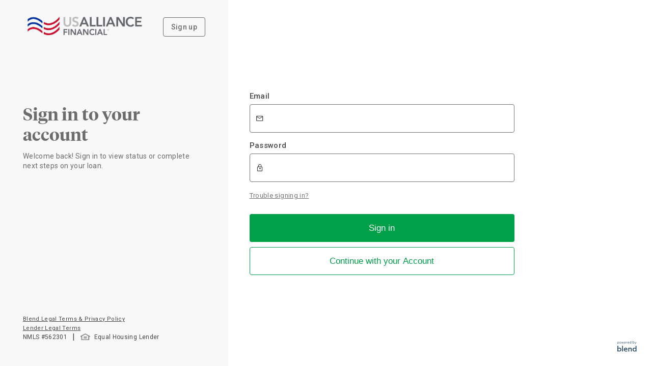

--- FILE ---
content_type: text/html; charset=utf-8
request_url: https://apply.usalliance.org/
body_size: 23296
content:
<!--
Copyright (c) 2021 - Present. Blend Labs, Inc. All rights reserved
Blend Confidential - Restricted
-->
<!DOCTYPE html>
<html lang="en">
  <head>
    <meta http-equiv="X-UA-Compatible" content="IE=edge">
    <base href="/">
    <meta charset="utf-8">
    <meta name="apple-mobile-web-app-capable" content="yes" />
    <meta name="viewport" content="width=device-width, initial-scale=1.0">
    <!--[if lte IE 9]>
      <script type="text/javascript" src="https://cdn.prod.blend.com/ui/login/653983780c318a92a1e6374d260acb7ca262c021//scripts/setIsOutdatedBrowserIE9.js"/>
    <![endif]-->
    <script type="text/javascript" src="https://cdn.prod.blend.com/ui/login/653983780c318a92a1e6374d260acb7ca262c021/scripts/head.js"></script>

    <!-- this will be replaced by any script we want to inject to the head as it's served through the backend -->
    
<script type="text/javascript">(function () {
      var BOOTSTRAP_DATA = {"NODE_ENV":"prod","ALLOW_FAST_FORWARD":false,"VERSION":"7.988.2","USE_CHAT_WIDGET":true,"CDN_URL":"https:\u002F\u002Fcdn.prod.blend.com","E2E_TEST":false,"PIXEL_HOST":"https:\u002F\u002Fpixel.k8s.prod.blend.com","AI_ASSISTANT_POC_URL":"https:\u002F\u002Fai-assistant.k8s.prod.blend.com","IS_STAGING_OR_MASTER":false,"GoogleMapsKey":"AIzaSyBNFZjH6XejuEOqUcis19oezj65y1BUH7I","RecaptchaKey":"6LeEoLYqAAAAAP1Ll7cdFHJV2eWgCBQgkrDNuER-","InvisibleRecaptchaKey":"0x4AAAAAAB4jzxMKamDa1YHz","ManagedRecaptchaKey":"0x4AAAAAAB4jy8UO46VLDz4a","DEPLOYMENT_TIMEZONE":null,"DEPLOYMENT_CONFIG":{"domain":"","adobeLaunch":{"enableTracking":false},"allowSignup":true,"showSignupButton":true,"allowSSOLogin":false,"allowBorrowerSSOLogin":true,"enableBlendHostedSSOStartPage":true,"ssoStartPage":{"applySSOAccount":{"header":"Log in to digital banking to apply","subheader":"Save time by using your information on file"},"applyGuestAccount":{"header":"Apply with a guest account","subheader":"Create a guest account to apply with"},"hideContinueButton":true},"anonymousBorrowerSupport":"None","askForConsentToLenderContact":false,"requireLenderContactConsentBeforeContinuingApplication":{"AUTO":true,"HELOC":true,"OTHER":true,"HELOAN":true,"MORTGAGE":true,"CREDIT_CARD":true,"PERSONAL_LOC":true,"PERSONAL_LOAN":true,"ACCOUNT_OPENING":true,"CANADA_MORTGAGE":true,"SPECIALTY_VEHICLE":true,"CONFIGURABLE_PRODUCTS":true,"MORTGAGE_MODIFICATION":true},"delayedAccountCreation":{"AUTO":true,"HELOC":true,"OTHER":true,"HELOAN":true,"MORTGAGE":true,"CREDIT_CARD":true,"PERSONAL_LOC":true,"PERSONAL_LOAN":true,"ACCOUNT_OPENING":true,"CANADA_MORTGAGE":true,"SPECIALTY_VEHICLE":true,"CONFIGURABLE_PRODUCTS":true,"MORTGAGE_MODIFICATION":true},"enableAccountOpening":false,"enableBorrowerCaptcha":false,"ssoKeepaliveUrl":"","enableConstructionLoansOnJourneyChooser":false,"enableLandLotLoansOnJourneyChooser":false,"enableBridgeLoansOnJourneyChooser":false,"enableBridgeLoansOnlyOnGettingStarted":false,"supportedLoanPurposeTypes":["PURCHASE","REFINANCE"],"journeyChooserCopy":null,"milestonesCopy":{"HELOC":{"step1":{"header":"Tell us what you're looking for","subheader":"Provide details about your property and how much you'd like to borrow."},"step2":{"header":"Verify your information","subheader":"Upload documents to complete your application."},"step3":{"header":"Open your line of credit","subheader":"If you're approved, we'll help you set up your line of credit."},"summary":{"header":"We'll help you every step of the way","subheader":"From applying to closing, we'll help you reach your goal."}},"HELOAN":{"step1":{"header":"Tell us about the loan you're looking for","subheader":"Provide details about your property and how much you'd like to borrow."},"step2":{"header":"Verify your information","subheader":"Upload documents to complete your application."},"step3":{"header":"Finalize your loan","subheader":"If you're approved, we'll support you through closing."},"summary":{"header":"We'll help you every step of the way","subheader":"From applying to closing, we'll help you reach your goal."}},"DEFAULT":{"step1":{"header":"Tell us what you're looking for","subheader":"Complete your profile so we can see what you may be able to afford."},"step2":{"header":"Get personalized rates","subheader":"We'll help you compare loan options you might qualify for."},"step3":{"header":"Upload documents for approval","subheader":"If you're approved, we'll support you through closing."},"summary":{"header":"We'll help you every step of the way","subheader":"From applying to closing, we'll help you reach your goal."}},"LAND_LOT":{"step1":{"header":"Tell us about the loan you're looking for","subheader":"Provide details about your property and how much you'd like to borrow."},"step2":{"header":"Verify your information","subheader":"Upload documents to complete your application."},"step3":{"header":"Finalize your loan","subheader":"If you're approved, we'll support you through closing."},"summary":{"header":"We'll help you every step of the way","subheader":"From applying to closing, we'll help you reach your goal."}},"CONSTRUCTION":{"step1":{"header":"Tell us about the loan you're looking for","subheader":"Provide details about your property and how much you'd like to borrow."},"step2":{"header":"Verify your information","subheader":"Upload documents to complete your application."},"step3":{"header":"Finalize your loan","subheader":"If you're approved, we'll support you through closing."},"summary":{"header":"We'll help you every step of the way","subheader":"From applying to closing, we'll help you reach your goal."}},"PERSONAL_LOC":{"step1":{"header":"Talk to your loan team","subheader":"We'll collect some more details about what you're looking for."},"step2":{"header":"Get personalized rates","subheader":"We'll help you compare loan options you might qualify for."},"step3":{"header":"Open your line of credit","subheader":"If you're approved, we'll help you set up your line of credit."},"summary":{"header":"We'll be in touch soon","subheader":"From applying to closing, we'll help you each step of the way."}},"PERSONAL_LOAN":{"step1":{"header":"Talk to your loan team","subheader":"We'll collect some more details about what you're looking for."},"step2":{"header":"Get personalized rates","subheader":"We'll help you compare loan options you might qualify for."},"step3":{"header":"Finalize your loan","subheader":"If you're approved, we'll help you close your loan."},"summary":{"header":"We'll be in touch soon","subheader":"From applying to closing, we'll help you each step of the way."}},"ACCOUNT_OPENING":{"step1":{"header":"Tell us which accounts you want to open","subheader":"We'll collect some more details about what you're looking for."},"step2":{"header":"Verify your identity","subheader":"We'll ask you for info like your name, address, and Social Security number."},"step3":{"header":"Fund your account","subheader":"You'll have the option to fund your account right away"},"summary":{"header":"We'll help you every step of the way","subheader":"You're a few minutes away from convenient banking with exceptional service."}},"POST_SHORT_FORM":{"step1":{"header":"Tell us more about what you're looking for","subheader":"Add more details about yourself and your financial situation."},"step2":{"header":"Get personalized rates","subheader":"We'll help you compare loan options you might qualify for."},"step3":{"header":"Upload documents for approval","subheader":"If you're approved, we'll support you through closing."},"summary":{"header":"Based on what you've provided so far, these are your next steps","subheader":"From applying to closing, we'll help you every step of the way."}},"UNSUPPORTED_LOAN_TYPE":{"step1":{"header":"Talk to your loan team","subheader":"We'll collect some more details about what you're looking for."},"step2":{"header":"Get personalized rates","subheader":"We'll help you compare loan options you might qualify for."},"step3":{"header":"Finalize your loan","subheader":"If you're approved, we'll help you close your loan."},"summary":{"header":"We'll be in touch soon","subheader":"From applying to closing, we'll help you each step of the way."}}},"enablePrequalFlow":false,"enableOnboarding":false,"enableSelfServeAssignments":true,"ensighten":{"enableTracking":false},"googleAnalytics":{"domains":[],"enableTracking":false},"googleTagManager":{"containerId":"GTM-PRNCBX6","enableTracking":true,"enabledServices":{"ga":true,"sp":true,"ts":true,"ua":true,"bzi":true,"csm":false,"flc":true,"fls":true,"gcs":true,"img":true,"opt":true,"awct":true,"baut":true,"html":true,"gaawc":true,"gaawe":true,"gclidw":true,"twitter_website_tag":false},"enabledTriggers":{"cl":true,"hl":true,"tl":true,"evl":true,"fsl":true,"jel":true,"lcl":true,"sdl":true,"ytl":true},"enabledVariables":{"c":true,"d":true,"e":true,"f":true,"j":true,"k":true,"r":true,"u":true,"v":true,"ctv":true,"dbg":true,"gas":true,"jsm":true,"smm":true,"vis":true,"remm":true,"zones":true}},"loanOfficerPages":{"isEnabled":true,"loanOfficerDescription":"","organizationDescription":"","applyNowButtonRedirectUrl":"https:\u002F\u002Fapply.usalliance.org\u002F#\u002Fmilestones","lenderLicensingInformation":"","enableApplyNowButtonRedirect":true},"oneTap":{"isEnabled":false,"minCreditScore":620,"preApprovalSynonym":"pre-approval","preApprovedSynonym":"pre-approved","pricingDefaultMode":"BLEND_DEFAULT","sendBuyingPowerEmail":false,"incomeVerificationMode":"WORK_NUMBER_ONLY","generateBuyingPowerAuditLog":false,"useExtendedVerifiedPreApprovalPDFLanguage":false,"verifiedPreApprovalExpiresDaysAfterCreditPull":120},"organization":{"id":"usalliance","name":"USALLIANCE","colors":{"links":"#0066CC","action":"#00A049","header":"#2D63AC","primary":"#2D63AC","milestoneBg":"#3C8DCE","heroBackground":"#137DAB","loginBackground":"#F8F8F8","messageBubbleBg":"#EDF0F2"},"footer":"\u003C!doctype html\u003E\n\u003Chtml\u003E\n\u003Chead\u003E\n\u003Cmeta charset=\"UTF-8\"\u003E\n\u003Ctitle\u003EUSALLIANCE Email Footer\u003C\u002Ftitle\u003E\n\t\u003Cstyle\u003E\n\tbody {\n\tbackground-color: #f3f3f3;\n\t\t}\n\t\u003C\u002Fstyle\u003E\n\u003C\u002Fhead\u003E\n\u003Cbody\u003E\n\t\u003Cdiv style=\"text-align: center; font-family: 'Arial', sans-serif; max-width:600px; margin: auto; font-size: 0.8em; line-height: 1.5;\"\u003E\n\t\t\u003Cln\u003E\u003Ca href=\"https:\u002F\u002Fwww.facebook.com\u002FUSALLIANCE\"\u003E\u003Cimg src=\"https:\u002F\u002Fwww.usalliance.org\u002Fhubfs\u002Fassets\u002Fimg\u002Ficons\u002Fgray-facebook-icon.png\" style=\"max-width: 32px; padding: 0px 6px;\" alt=\"facebook icon\"\u003E\u003C\u002Fa\u003E\u003Ca href=\"https:\u002F\u002Fwww.instagram.com\u002Fusalliance\u002F\"\u003E\u003Cimg src=\"https:\u002F\u002Fwww.usalliance.org\u002Fhubfs\u002Fassets\u002Fimg\u002Ficons\u002Fgray-instagram-icon.png\" style=\"max-width: 32px; padding: 0px 6px;\" alt=\"instagram icon\"\u003E\u003C\u002Fa\u003E\u003Ca href=\"https:\u002F\u002Ftwitter.com\u002FUSAllianceFCU\"\u003E\u003Cimg src=\"https:\u002F\u002Fwww.usalliance.org\u002Fhubfs\u002Fassets\u002Fimg\u002Ficons\u002Fgray-twitter-icon.png\" style=\"max-width: 32px; padding: 0px 6px;\" alt=\"twitter icon\"\u003E\u003C\u002Fa\u003E\u003C\u002Fln\u003E\n\t\t\u003Cln\u003EDownload the USALLIANCE Mobile App\u003C\u002Fln\u003E\n\t\t\u003Cln\u003E\u003Ca href=\"https:\u002F\u002Fapps.apple.com\u002Fus\u002Fapp\u002Fusalliance-fcu\u002Fid904369677\"\u003E\u003Cimg src=\"https:\u002F\u002Fwww.usalliance.org\u002Fhubfs\u002Fassets\u002Fimg\u002Ficons\u002Fios-app-store@2x.png\" style=\"max-width: 120px; padding: 0px 6px;\" alt=\"Download on the iOS App Store\"\u003E\u003C\u002Fa\u003E\u003Ca href=\"https:\u002F\u002Fplay.google.com\u002Fstore\u002Fapps\u002Fdetails?id=com.usalliance.mobile&hl=en_US&gl=US\"\u003E\u003Cimg src=\"https:\u002F\u002Fwww.usalliance.org\u002Fhubfs\u002Fassets\u002Fimg\u002Ficons\u002Fgoogle-play@2x.png\" style=\"max-width: 120px; padding: 0px 6px;\" alt=\"Get it on Google Play\"\u003E\u003C\u002Fa\u003E\u003C\u002Fln\u003E\n\t\t\u003Cln\u003ETo receive any advertised product, you must become a member of USALLIANCE Financial.\u003C\u002Fln\u003E\n\t\t\u003Cln\u003ECopyright © 2020 USALLIANCE Federal Credit Union. All rights reserved.\u003C\u002Fln\u003E\n\t\t\u003Cln\u003EQuestions or comments? Email \u003Ca href=\"mailto:memberservices@usalliance.org\" style=\"color: #00a4bd;\"\u003Ememberservices@usalliance.org\u003C\u002Fa\u003E\u003Cbr\u003Eor call (800) 431-2754 (M-F 7:30am-8pm ET, Saturday 9am-3pm ET)\u003C\u002Fln\u003E\n\t\t\u003Cln\u003EFederally Insured by NCUA | \u003Ca href=\"https:\u002F\u002Fcdn2.hubspot.net\u002Fhubfs\u002F616968\u002FEQUALHOUSINGPoster0312.pdf\" style=\"color: #00a4bd;\"\u003EEqual Housing Lender\u003C\u002Fa\u003E NMLS #562301.\u003C\u002Fln\u003E\n\t\t\u003Cln\u003EAPR = Annual Percentage Rate | APY = Annual Percentage Yield\u003C\u002Fln\u003E\n\t\t\u003Cln\u003EPlease do not reply to this email. The account isn't monitored, and we don't want to miss hearing from you!\u003C\u002Fln\u003E\n\t\t\u003Cln\u003E\u003Ca href=\"https:\u002F\u002Fwww.usalliance.org\u002Fprivacy-policy\" style=\"color: #00a4bd;\"\u003EPrivacy Policy\u003C\u002Fa\u003E | \u003Ca href=\"https:\u002F\u002Fwww.usalliance.org\u002Fabout-us\u002Fforms-and-disclosures\" style=\"color: #00a4bd;\"\u003EForms and Disclosures\u003C\u002Fa\u003E\u003C\u002Fln\u003E\n\t\t\u003Cln\u003EUSALLIANCE Financial, 411 Theodore Fremd Avenue, Suite 350, Rye, New York 10580\u003C\u002Fln\u003E\n\t\u003C\u002Fdiv\u003E\n\u003C\u002Fbody\u003E\n\u003C\u002Fhtml\u003E","nmlsId":"562301","address":"100 Montgomery St., San Francisco, CA","website":"https:\u002F\u002Fwww.usalliance.org","econsent":"\u003Cp\u003E\u003C\u002Fp\u003E\u003Cp\u003E\u003C\u002Fp\u003E","emailLogoUrl":"https:\u002F\u002Fbl-prod-uploaded-assets.s3.amazonaws.com\u002Fbranding\u002Fusalliance\u002Fcd6e7d0d-5755-48c9-a527-ecf5107d7c1d.png","friendlyName":"USALLIANCE","loginLogoUrl":"https:\u002F\u002Fbl-prod-uploaded-assets.s3.amazonaws.com\u002Fbranding\u002Fusalliance\u002Fb6051460-0456-4f3c-8afb-4130b0e10b67.png","supportPhone":"8004312754","headerLogoUrl":"https:\u002F\u002Fbl-prod-uploaded-assets.s3.amazonaws.com\u002Fbranding\u002Fusalliance\u002F63509a06-3349-42da-8d93-ebcc8e781bc9.png","lenderLogoUrl":"https:\u002F\u002Fbl-prod-uploaded-assets.s3.amazonaws.com\u002Fbranding\u002Fusalliance\u002F2d92b2e0-d819-4f4d-9bc3-84c07b4f22c6.png","supportEmails":{"HELOC":"MortgageLoanOfficers@usalliance.org","HELOAN":"MortgageLoanOfficers@usalliance.org","MORTGAGE":"relending@usalliance.org"},"faviconLogoUrl":"https:\u002F\u002Fbl-prod-uploaded-assets.s3.amazonaws.com\u002Fbranding\u002Fusalliance\u002F1d885e0b-3c09-49fd-b7aa-b48c5629beb5.ico","lenderPortalURI":"https:\u002F\u002Fapply.usalliance.org","lenderTermsOfUse":"\u003Cp\u003E\u003C\u002Fp\u003E\u003Cp\u003E\u003C\u002Fp\u003E","structuredAddress":{"zipCode":"94103","cityName":"San Francisco","lineText":"100 Montgomery St.","stateCode":"CA","additionalLineText":""},"consumerFooterLinks":[],"mobileHeaderLogoUrl":"https:\u002F\u002Fbl-prod-uploaded-assets.s3.amazonaws.com\u002Fbranding\u002Fusalliance\u002Ff387dd07-545f-49b6-a38d-c893c2453fe5.png","notificationDetails":[{"senderEmailId":"relending@usalliance.org","senderEmailIdType":"SUPPORT"},{"senderEmailId":"noreply@usalliance.org","senderEmailIdType":"REPLY_TO"}],"supportPhoneNumbers":{"AUTO":"5555550100","HELOC":"8004312754","OTHER":"5555550100","HELOAN":"8004312754","MORTGAGE":"8004312754","CREDIT_CARD":"5555550100","PERSONAL_LOC":"5555550100","PERSONAL_LOAN":"5555550100","ACCOUNT_OPENING":"5555550100","CANADA_MORTGAGE":"5555550100","SPECIALTY_VEHICLE":"5555550100","CONFIGURABLE_PRODUCTS":"5555550100","MORTGAGE_MODIFICATION":"5555550100"},"lenderTermsModalLinks":[],"financialInstitutionType":"BANK","lenderLegalTermsLinkText":"Lender Legal Terms","consentToLenderContactText":"\u003Cp\u003EBy checking this box, you consent to receive telemarketing messages including via an automatic telephone dialing system or an artificial or prerecorded voice to your number listed above. Your consent is not a condition of purchase.\u003C\u002Fp\u003E","postSubmissionPhoneNumbers":{"PERSONAL_LOAN":""},"helocRateTypeContextualText":"","insuredDepositoryInstitutionFooterLinks":{"BANK":{"hyperlink":"https:\u002F\u002Fwww.fdic.gov\u002F","hyperlinkDisplayText":"Member FDIC"},"CREDIT_UNION":{"hyperlink":"https:\u002F\u002Fncua.gov\u002F","hyperlinkDisplayText":"Insured by NCUA"}}},"borrowerIdleSessionTimeoutMinutes":240,"lenderIdleSessionTimeoutMinutes":240,"supportedLoanTypes":["MORTGAGE","HELOAN","HELOC"],"tealium":{"enableTracking":false},"terms":{"title":"Terms and Conditions","description":""},"upfrontRatesScenario":"NONE","useExtendedConsentLanguage":false,"upfrontCreditPullGTKY":false,"talkuments":{},"enableOneTrust":false,"createAccount":{"AUTO":{"summary":{"header":"Let's get started on your application"},"showConfirmEmailAddress":true},"HELOC":{"summary":{"header":"Let's get started on your application"},"showConfirmEmailAddress":true},"OTHER":{"summary":{"header":"Let's get started on your application"},"showConfirmEmailAddress":true},"HELOAN":{"summary":{"header":"Let's get started on your application"},"showConfirmEmailAddress":true},"MORTGAGE":{"summary":{"header":"Let's get started on your application"},"showConfirmEmailAddress":true},"CREDIT_CARD":{"summary":{"header":"Let's get started on your application"},"showConfirmEmailAddress":true},"PERSONAL_LOC":{"summary":{"header":"Let's get started on your application"},"showConfirmEmailAddress":true},"PROGRAM_LOAN":{"summary":{"header":"Let's get started on your application"},"showConfirmEmailAddress":true},"PERSONAL_LOAN":{"summary":{"header":"Let's get started on your application"},"showConfirmEmailAddress":true},"ACCOUNT_OPENING":{"summary":{"header":"Let's get started on your application"},"showConfirmEmailAddress":true},"CANADA_MORTGAGE":{"summary":{"header":"Let's get started on your application"},"showConfirmEmailAddress":true},"SPECIALTY_VEHICLE":{"summary":{"header":"Let's get started on your application"},"showConfirmEmailAddress":true},"CONFIGURABLE_PRODUCTS":{"summary":{"header":"Let's get started on your application"},"showConfirmEmailAddress":true},"MORTGAGE_MODIFICATION":{"summary":{"header":"Let's get started on your application"},"showConfirmEmailAddress":true}},"borrowerSSORedirectButtonLabel":"Continue with your Account","loanOptionTabInBorrowerFrontend":{"disclaimerForLoanScenarios":"Monthly payment, rate, APR and closing costs are estimated based on the above inputs. Actual rate, payment, and terms will vary based on individual borrower circumstances. All loans subject to underwriter approval; terms and conditions apply.","enableLoanScenarioSharingForBorrower":true,"headerTitleForLoanScenarios":"{borrower first name}, {primary assignee full name} has prepared {total number of loan scenarios} loan options for you.","headerBodyMessageForLoanScenarios":"Select the loan option you're most interested in. Don't worry if you're not sure. You can always change your mind later. Your actual rate, payment, and costs could be higher. Get an official Loan Estimate before choosing a loan. Rates shown are based on details below about you and your loan.\u003Cbr\u003EIf you have any questions, feel free to contact {primary assignee full name}."},"configurableProductTypes":{},"configurableProductEntrypoints":[],"isAccountOpeningConfigurableProduct":false,"configurableProductLoanTypesToSkipProductSelection":[],"enableMilestonesPageByScenario":{"AUTO":false,"HELOC":true,"HELOAN":true,"DEFAULT":true,"LAND_LOT":true,"CREDIT_CARD":false,"CONSTRUCTION":true,"PERSONAL_LOC":false,"PROGRAM_LOAN":false,"PERSONAL_LOAN":false,"ACCOUNT_OPENING":false,"POST_SHORT_FORM":true,"SPECIALTY_VEHICLE":false,"UNSUPPORTED_LOAN_TYPE":true}},"SHARED_CONSTANTS":{"RefinancePurposeTypes":[{"value":"NO_CASH_OUT","text":"No Cash Out"},{"value":"CASH_OUT_AND_OTHER","text":"Cash Out and Other"},{"value":"CASH_OUT_AND_HOME_IMPROVEMENT","text":"Cash-Out for Home Improvements"},{"value":"CASH_OUT_AND_DEBT_CONSOLIDATION","text":"Cash-Out for Debt Consolidation"},{"value":"LIMITED_CASH_OUT","text":"Limited Cash Out"}],"VeteranStatusCodes":[{"value":"NotEligible","text":"Not Applicable"},{"value":"ActiveDuty","text":"Active Duty"},{"value":"NationalGuard","text":"National Guard"},{"value":"Reserves","text":"Reserves"},{"value":"Veteran","text":"Veteran"},{"value":"SurvivingSpouse","text":"Surviving spouse"}],"PropertyTypes":[{"value":"SINGLE_FAMILY","text":"Single Family"},{"value":"CONDOMINIUM","text":"Condominium"},{"value":"TOWNHOUSE","text":"Townhouse"},{"value":"TWO_TO_FOUR_UNIT_PROPERTY","text":"Two to Four Unit Property"},{"value":"COOPERATIVE","text":"Cooperative"},{"value":"MANUFACTURED_OR_MOBILE_HOME","text":"Manufactured Home"},{"value":"COMMERCIAL_NON_RESIDENTIAL","text":"Commercial"}],"MortgagePropertyTypes":[{"value":"SINGLE_FAMILY","text":"Single Family"},{"value":"CONDOMINIUM","text":"Condominium"},{"value":"TOWNHOUSE","text":"Townhouse"},{"value":"TWO_TO_FOUR_UNIT_PROPERTY","text":"Two to Four Unit Property"},{"value":"COOPERATIVE","text":"Cooperative"},{"value":"MANUFACTURED_OR_MOBILE_HOME","text":"Manufactured Home"}],"HEPropertyTypes":[{"value":"SINGLE_FAMILY","text":"Single Family"},{"value":"CONDOMINIUM","text":"Condominium"},{"value":"TOWNHOUSE","text":"Townhouse"},{"value":"TWO_TO_FOUR_UNIT_PROPERTY","text":"Two to Four Unit Property"}],"PropertyUsageTypes":[{"value":"PRIMARY_RESIDENCE","text":"Primary Residence"},{"value":"SECOND_HOME","text":"Second\u002FVacation Home"},{"value":"INVESTMENT","text":"Investment\u002FRental Property"}],"EmploymentTypeDefinitions":[{"text":"Employment","value":"GENERAL_EMPLOYMENT"},{"text":"Military","value":"MILITARY"},{"text":"Business \u002F Self-Employment","value":"SELF_EMPLOYED"},{"text":"Independent Contractor","value":"INDEPENDENT_CONTRACTOR"}],"LoanTypes":{"ALL":["HELOAN","HELOC","MORTGAGE","CANADA_MORTGAGE","ACCOUNT_OPENING","AUTO","SPECIALTY_VEHICLE","PERSONAL_LOAN","PROGRAM_LOAN","PERSONAL_LOC","CREDIT_CARD","CONFIGURABLE_PRODUCTS","MORTGAGE_MODIFICATION","OTHER"],"ALL_RICH":[{"value":"HELOAN","text":"Home Equity Loan"},{"value":"HELOC","text":"HELOC"},{"value":"MORTGAGE","text":"Mortgage"},{"value":"CANADA_MORTGAGE","text":"Canada Mortgage"},{"value":"ACCOUNT_OPENING","text":"Account Opening"},{"value":"AUTO","text":"Auto Loan"},{"value":"SPECIALTY_VEHICLE","text":"Specialty Vehicle Loan"},{"value":"PERSONAL_LOAN","text":"Personal Loan"},{"value":"PROGRAM_LOAN","text":"Program Loan"},{"value":"PERSONAL_LOC","text":"Personal Line of Credit"},{"value":"CREDIT_CARD","text":"Credit Card"},{"value":"CONFIGURABLE_PRODUCTS","text":"Configurable Products"},{"value":"MORTGAGE_MODIFICATION","text":"Mortgage Modification"},{"value":"OTHER","text":"Other"}],"CANADIAN_TYPES":["CANADA_MORTGAGE"],"NON_COLD_STORAGE_TYPES":["ACCOUNT_OPENING"],"HOME_EQUITY_TYPES":["HELOAN","HELOC"],"MORTGAGE_TYPES":["MORTGAGE","CANADA_MORTGAGE"],"URLA_VERSIONED_TYPES":["MORTGAGE","HELOAN","HELOC"],"POST_TRID_LOAN_TYPES":["MORTGAGE"],"HOME_LENDING_TYPES":["MORTGAGE","CANADA_MORTGAGE","HELOAN","HELOC"],"CONSUMER_LENDING_TYPES":["AUTO","SPECIALTY_VEHICLE","PERSONAL_LOAN","PROGRAM_LOAN","PERSONAL_LOC","CREDIT_CARD"],"CONSUMER_BANKING_TYPES":["AUTO","SPECIALTY_VEHICLE","PERSONAL_LOAN","PROGRAM_LOAN","PERSONAL_LOC","CREDIT_CARD","ACCOUNT_OPENING","CONFIGURABLE_PRODUCTS"],"API_CREATION_ENABLED_TYPES":["MORTGAGE","CANADA_MORTGAGE","HELOAN","HELOC","OTHER"],"ASK_PHONE_NUMBER_LOAN_TYPES":["HELOAN","HELOC","MORTGAGE"],"CONFIGURABLE_PURGE_LOAN_TYPES":["HELOAN","HELOC","MORTGAGE"],"SHOW_LOAN_OPTIONS_CONTEXTUAL_HELP_LOAN_TYPES":["HELOAN","HELOC","MORTGAGE"],"FULL_NAMES":{"HELOAN":"HELOAN","HELOC":"Home Equity Line of Credit","MORTGAGE":"MORTGAGE","CANADA_MORTGAGE":"CANADA_MORTGAGE","ACCOUNT_OPENING":"ACCOUNT_OPENING","AUTO":"AUTO","SPECIALTY_VEHICLE":"SPECIALTY_VEHICLE","PERSONAL_LOAN":"PERSONAL_LOAN","PROGRAM_LOAN":"PROGRAM_LOAN","PERSONAL_LOC":"PERSONAL_LOC","CREDIT_CARD":"CREDIT_CARD","CONFIGURABLE_PRODUCTS":"CONFIGURABLE_PRODUCTS","MORTGAGE_MODIFICATION":"MORTGAGE_MODIFICATION","OTHER":"OTHER"},"CONFIGURABLE_PRODUCT_LOAN_TYPES":["BUSINESS_DEPOSIT_ACCOUNT","BUSINESS_CREDIT_CARD"],"HELOAN":"HELOAN","HELOC":"HELOC","MORTGAGE":"MORTGAGE","CANADA_MORTGAGE":"CANADA_MORTGAGE","ACCOUNT_OPENING":"ACCOUNT_OPENING","AUTO":"AUTO","SPECIALTY_VEHICLE":"SPECIALTY_VEHICLE","PERSONAL_LOAN":"PERSONAL_LOAN","PROGRAM_LOAN":"PROGRAM_LOAN","PERSONAL_LOC":"PERSONAL_LOC","CREDIT_CARD":"CREDIT_CARD","CONFIGURABLE_PRODUCTS":"CONFIGURABLE_PRODUCTS","MORTGAGE_MODIFICATION":"MORTGAGE_MODIFICATION","OTHER":"OTHER"},"PropertySearchTypes":[{"value":"NOT_STARTED","text":"Haven't started"},{"value":"STILL_LOOKING","text":"Still looking"},{"value":"FOUND","text":"Accepted offer"},{"value":"NOT_IN_CONTRACT","text":"No offer made"}],"LoanPurposeTypes":{"ALL":["PURCHASE","REFINANCE","BRIDGE","CONSTRUCTION","LAND_LOT","CONSTRUCTION_PERM","MORTGAGE_MODIFICATION","OTHER"],"ALL_RICH":[{"value":"PURCHASE","text":"Purchase"},{"value":"REFINANCE","text":"Refinance"},{"value":"BRIDGE","text":"Bridge"},{"value":"CONSTRUCTION","text":"Construction"},{"value":"LAND_LOT","text":"Land\u002FLot"},{"value":"CONSTRUCTION_PERM","text":"Construction Perm"},{"value":"MORTGAGE_MODIFICATION","text":"Mortgage Modification"},{"value":"OTHER","text":"Other"}],"CONSTRUCTION_LOAN_PURPOSE_TYPES":["CONSTRUCTION","CONSTRUCTION_PERM"],"CONFIGURABLE_PURGE_LOAN_PURPOSE_TYPES":["PURCHASE","REFINANCE","BRIDGE","CONSTRUCTION","CONSTRUCTION_PERM","OTHER"],"CONFIGURABLE_LOAN_PURPOSE_TYPES":[{"value":"PURCHASE","text":"Purchase"},{"value":"REFINANCE","text":"Refinance"},{"value":"BRIDGE","text":"Bridge"},{"value":"CONSTRUCTION","text":"Construction"},{"value":"LAND_LOT","text":"Land\u002FLot"}],"PURCHASE":"PURCHASE","REFINANCE":"REFINANCE","BRIDGE":"BRIDGE","CONSTRUCTION":"CONSTRUCTION","LAND_LOT":"LAND_LOT","CONSTRUCTION_PERM":"CONSTRUCTION_PERM","MORTGAGE_MODIFICATION":"MORTGAGE_MODIFICATION","OTHER":"OTHER"},"ResidencyTypes":{"ALL":["OWN","RENT","LIVING_RENT_FREE"],"ALL_RICH":[{"value":"OWN","text":"Own"},{"value":"RENT","text":"Rent"},{"value":"LIVING_RENT_FREE","text":"Living Rent Free"}],"ALL_RICH_PERSONAL_LOANS":[{"value":"OWN","text":"Own"},{"value":"RENT","text":"Rent"},{"value":"LIVING_RENT_FREE","text":"Living Rent Free"},{"value":"DORM","text":"Dorm"},{"value":"LIVE_WITH_PARENTS","text":"Live with parents"},{"value":"LIVE_WITH_RELATIVES","text":"Live with relatives"},{"value":"OTHER","text":"Other"}],"OWN":"OWN","RENT":"RENT","LIVING_RENT_FREE":"LIVING_RENT_FREE"},"VALID_AUTHENTICATED_LOGIN_ROUTES":["\u002Fterms-of-service","\u002Fprivacy-policy","\u002Flicensing-information","\u002Fterms-of-use","\u002Fauto-loan","\u002Floading-loan","\u002Floading","\u002Faccount-opening","\u002Fspecialty-vehicle","\u002Finsurance\u002Fapp\u002Fschedule-call","\u002Finsurance\u002Fapp\u002Fschedule-call-now"],"GoogleTagManagerServices":[{"name":"AdWords Conversion Tracking","whitelistCode":"awct","imgSrc":["https:\u002F\u002Fgoogleads.g.doubleclick.net"]},{"name":"AdWords Remarketing","whitelistCode":"sp","scriptSrc":["https:\u002F\u002Fwww.googleadservices.com","https:\u002F\u002Fgoogleads.g.doubleclick.net","https:\u002F\u002Fwww.google.com\u002F"]},{"name":"DoubleClick Floodlight Sales","whitelistCode":"fls","frameSrc":["https:\u002F\u002F*.fls.doubleclick.net"]},{"name":"Google Analytics 4 Configuration","whitelistCode":"gaawc","scriptSrc":["https:\u002F\u002F*.googletagmanager.com"],"imgSrc":["https:\u002F\u002F*.google-analytics.com","https:\u002F\u002F*.googletagmanager.com"],"connectSrc":["https:\u002F\u002F*.google-analytics.com","https:\u002F\u002F*.analytics.google.com","https:\u002F\u002F*.googletagmanager.com"]},{"name":"Google Analytics 4 Event","whitelistCode":"gaawe","scriptSrc":["https:\u002F\u002F*.googletagmanager.com"],"imgSrc":["https:\u002F\u002F*.google-analytics.com","https:\u002F\u002F*.googletagmanager.com"],"connectSrc":["https:\u002F\u002F*.google-analytics.com","https:\u002F\u002F*.analytics.google.com","https:\u002F\u002F*.googletagmanager.com"]},{"name":"Google Analytics","whitelistCode":"ga","scriptSrc":["https:\u002F\u002Fssl.google-analytics.com"],"imgSrc":["https:\u002F\u002Fwww.google-analytics.com","https:\u002F\u002Fssl.google-analytics.com\u002F"]},{"name":"Google Universal Analytics","whitelistCode":"ua","scriptSrc":["https:\u002F\u002Fwww.google-analytics.com"],"connectSrc":["https:\u002F\u002Fwww.google-analytics.com"]},{"name":"Floodlight Counter","whitelistCode":"flc"},{"name":"Conversion Linker","whitelistCode":"gclidw"},{"name":"Google Trusted Stores","whitelistCode":"ts","scriptSrc":["https:\u002F\u002Fwww.googlecommerce.com","https:\u002F\u002Fapis.google.com"],"imgSrc":["https:\u002F\u002Fwww.googletagmanager.com"]},{"name":"Google Optimize","whitelistCode":"opt","scriptSrc":["https:\u002F\u002Fwww.google-analytics.com"],"imgSrc":["https:\u002F\u002Fwww.googletagmanager.com"]},{"name":"LinkedIn Insight","whitelistCode":"bzi","scriptSrc":["https:\u002F\u002Fsjs.bizographics.com"],"imgSrc":["https:\u002F\u002Fpx.ads.linkedin.com","https:\u002F\u002Fwww.linkedin.com","https:\u002F\u002Fp.adsymptotic.com"]},{"name":"Bing Ads Universal Event Tracking","whitelistCode":"baut","connectSrc":["https:\u002F\u002Fbat.bing.com"],"scriptSrc":["https:\u002F\u002Fbat.bing.com"],"imgSrc":["https:\u002F\u002Fbat.bing.com"]},{"name":"Google Consumer Surveys Website Satisfaction","whitelistCode":"gcs","scriptSrc":["https:\u002F\u002Fadservice.google.com"]},{"name":"Twitter Universal Website","whitelistCode":"twitter_website_tag","scriptSrc":["https:\u002F\u002Fstatic.ads-twitter.com","https:\u002F\u002Fanalytics.twitter.com"],"imgSrc":["https:\u002F\u002Ft.co"]},{"name":"ComScore Unified Digital Measurement","whitelistCode":"csm","imgSrc":["https:\u002F\u002Fsb.scorecardresearch.com"],"scriptSrc":["https:\u002F\u002Fsb.scorecardresearch.com"]},{"name":"Custom HTML Tag","whitelistCode":"html"},{"name":"Custom Image Tag","whitelistCode":"img","customCspExceptions":["imgSrc"]}],"CHOOSE_APPLICATION_COOKIE_VALUE":"chooseApplication","ERROR_HEADERS":{"FORCED_LOGOUT":"x-forced-logout","FORCED_LOGOUT_REDIRECT":"x-forced-logout-redirect"}},"FEATURE_FLAGS":[{"_id":"wellsPLSSNConsent20230731","enabled":false},{"_id":"wellsPLLMVP20201020","enabled":false},{"_id":"wellsLenderEditLoanAmount20210308","enabled":false},{"_id":"wellsPLLMVP2RegB20210322","enabled":false},{"_id":"wellsPLLMVP2SSO20201020","enabled":false},{"_id":"wellsPLLMVP2CollectAllConsents20210329","enabled":false},{"_id":"wellsPLLMVP2RecollectConsents20210406","enabled":false},{"_id":"wellsPLLMVP3Lender20210512","enabled":false},{"_id":"wellsPLCPAppPageTabParity","enabled":false},{"_id":"wellsPLLMVP3LenderRateCheckButton20210602","enabled":false},{"_id":"wellsPLLMVP31LenderChanges20210802","enabled":false},{"_id":"wellsPLLLenderEmailConsentFlowImprovements20221107","enabled":false},{"_id":"wellsPLLMVP31BorrowerChanges20210802","enabled":false},{"_id":"wellsPLLMVP32LenderChanges20211026","enabled":false},{"_id":"wellsPLLNotesSectionRemoval20220303","enabled":false},{"_id":"wellsPLLMVP4BorrowerChanges20211110","enabled":false},{"_id":"wellsPLLSendConsentSyncEvents20221017","enabled":false},{"_id":"wellsPLLValidateEmailUniqueness20220727","enabled":false},{"_id":"wellsPLLSuppressNOIEmail20220808","enabled":false},{"_id":"wellsPLBlockMultipleDeclines20210607","enabled":false},{"_id":"wellsPLLSubmissionGate20210802","enabled":false},{"_id":"wellsPLLOAuthToken20210824","enabled":false},{"_id":"showLenderSideBorrowersMarriedInput20210819","enabled":false},{"_id":"wellsPLAnonymousToSaml20211130","enabled":false},{"_id":"wellsPLLRateCheckFullAppAPIChanges20211026","enabled":false},{"_id":"wellsPLAddressLine2LenderSide20220315","enabled":false},{"_id":"wellsPLAssetsIngestion20220426","enabled":false},{"_id":"askEmploymentHistoryWhenIncomeLessThanSpecifiedYears20220720","enabled":false},{"_id":"collectJobTitleForAllEmploymentTypes20240201","enabled":false},{"_id":"wellsPLBranchBankerConfigurableProductsIntegration20230620","enabled":false},{"_id":"wellsPLPrefillApplication20220921","enabled":false},{"_id":"wellsPLFundingDisbursementTaskTitle20230509","enabled":false},{"_id":"wellsPLPullCreditConsentV220230921","enabled":false},{"_id":"wellsPLConsentToContactVersion220230920","enabled":false},{"_id":"wellsPLShowOnlyDAsForFundingDisbursement220231012","enabled":false},{"_id":"wellsPLFundingDisbursementTaskBodyText03182024","enabled":false},{"_id":"wellsPLDoNotProceedOnRegBDecline","enabled":false},{"_id":"DAManualConsent20210210","enabled":false},{"_id":"autoLoanBorrowerHomeDecisionCard20190910","enabled":false},{"_id":"DAEmailForAutoApprove20200720","enabled":false},{"_id":"DAManualFollowUps20200403","enabled":false},{"_id":"generalizedProductAgnosticCopies","enabled":false},{"_id":"removeBorrowerHomeProgressBar","enabled":false},{"_id":"removeBorrowerHomeProgressBarHE","enabled":false},{"_id":"allowConsumerLendingPostProcessEdit","enabled":true},{"_id":"creditCardDelayedAccountCreation2020611","enabled":false},{"_id":"DAPatriotAct20210216","enabled":false},{"_id":"useCBPOriginationIfConfigured20210218","enabled":false},{"_id":"filterCBPLoansFromLoanPipeline20210330","enabled":false},{"_id":"DABeneficiariesCollectionAtApplicationLevel20210503","enabled":false},{"_id":"DAEnablePostSubmitRerunIDV20210624","enabled":false},{"_id":"DAEnableIdvManualOverride20220121","enabled":false},{"_id":"showFriendlyAddressLineTextTitles20210708","enabled":false},{"_id":"useNewDataSafeCopy20210715","enabled":false},{"_id":"enableConsumerLendingCoapplicantIDV20210824","enabled":false},{"_id":"DARequeueWorkerJobForApprovedApp20210824","enabled":true},{"_id":"DAExistingMemberWorkflowUpdate20210920","enabled":false},{"_id":"DAShowBankerAppReviewScreen20210930","enabled":true},{"_id":"CLEnablePostSubmitRerunIDV20210924","enabled":false},{"_id":"enableAlloyIDVMetaTag20211005","enabled":false},{"_id":"enableDmsDocGeneration20211105","enabled":true},{"_id":"addPatriotActNoticeToConsentLoginApp20211203","enabled":false},{"_id":"appPageSavePostLenderTakeoverProvidesBorrowerIntent20180701","enabled":true},{"_id":"remove1003pdf06132018","enabled":false},{"_id":"prefillFlows08012017","enabled":true},{"_id":"throwErrorInLDSGetData","enabled":false},{"_id":"stripInvalidCharsFromSSN120321","enabled":false},{"_id":"stripInvalidCharsFromSSNRead120821","enabled":false},{"_id":"coerceRequestSSNValue20220624","enabled":true},{"_id":"loanCreatorFinishSetupOpt20220216","enabled":true},{"_id":"newApplicationStatuses20191201","enabled":false},{"_id":"applicationAccessNewStatuses20200115","enabled":false},{"_id":"improveCoborrowerEconsent20190719","enabled":false},{"_id":"autoAssignSecondLoan20190729","enabled":true},{"_id":"removeRequiredFromFollowUpEmails20190429","enabled":false},{"_id":"canadaMortgage20180321","enabled":false},{"_id":"submitDACPasswordGS20181113","enabled":false},{"_id":"sendRecaptureLeadEmail20180821","enabled":false},{"_id":"appSharingCopy20180731","enabled":true},{"_id":"prefillEmailForSSO20180703","enabled":false},{"_id":"coborrowerActivationCopyChange","enabled":true},{"_id":"taxTranscriptsMFA20180104","enabled":false},{"_id":"includeBranchIdMismo20171221","enabled":true},{"_id":"requestEconsentForLenderEntered20181108","enabled":false},{"_id":"enableUserCreationThroughAppPage20181129","enabled":true},{"_id":"canadaCollectBorrowerIdentity20190624","enabled":false},{"_id":"sendActivateCoborrowerNudge20190805","enabled":false},{"_id":"milestoneUpdatedLenderEvent20190925","enabled":false},{"_id":"useSpecificLTVPrefix2019107","enabled":false},{"_id":"useSimplifiedUnderwritingMilestoneCopy20191007","enabled":false},{"_id":"movePropertyValueInputOutFromBehindOfferMadeQuestion20191029","enabled":false},{"_id":"updateCoborrowerConsentCopy20200331","enabled":true},{"_id":"updateRateShoppingCopy20200415","enabled":false},{"_id":"allowFollowUpsSameLenderRefi20200508","enabled":false},{"_id":"skipFinishSetupForLockedTypes20200813","enabled":false},{"_id":"showOptionalInputIndicator20210609","enabled":true},{"_id":"avoidRaceConditionInFollowUpEvents20221028","enabled":false},{"_id":"separateIncomeAndEmploymentWorkflowUpdatesMilestoneTwo20210310","enabled":false},{"_id":"useDocumentsServiceForSomeDocTypes20210113","enabled":false},{"_id":"includeBorrowerTypeInTagManager20240412","enabled":false},{"_id":"updatePurchaseRefiButtonCopy20200817","enabled":false},{"_id":"updateSSOJCPurchaseContractCopy20200630","enabled":false},{"_id":"addPrivacyPolicyLinksToMorePages20200326","enabled":false},{"_id":"useUpfrontCreditPullConfigsInJC_20200305","enabled":false},{"_id":"useJCForAllConsentScenarios_20201203","enabled":false},{"_id":"activationScreenUpdatedCopy20200226","enabled":true},{"_id":"createAccountScreenUpdatedCopy20200714","enabled":false},{"_id":"removeHashFromLoginRoutes_20191014","enabled":false},{"_id":"lenderNetpay20191008","enabled":false},{"_id":"econsentOnlyCheckboxForLogin20190115","enabled":false},{"_id":"dacUserStateCookie_20181116","enabled":true},{"_id":"clearSelectedProductIdCookieOnSSORedirect20240215","enabled":false},{"_id":"onboardingMilestone2_26072018","enabled":false},{"_id":"useStandardLoginFlowOnAdditionalLoans20231012","enabled":false},{"_id":"removeUnsafeInlineBorrower","enabled":false},{"_id":"removeUnsafeInlineLogin","enabled":false},{"_id":"removeUnsafeInlineLender","enabled":false},{"_id":"removeUnsafeEvalLender","enabled":false},{"_id":"removeUnsafeEvalBorrower","enabled":false},{"_id":"removeUnsafeInlineCbpApplicant","enabled":true},{"_id":"removeUnsafeInlineCrossSellApp","enabled":false},{"_id":"feeProviderMismoExport","enabled":true},{"_id":"feesMismoExport20201216","enabled":true},{"_id":"gtkyREFICurrentBalance20170228","enabled":false},{"_id":"alwaysPopulateProductCodeInFNMAExport04302019","enabled":false},{"_id":"askVADisabilityIncomeQuestion20190416","enabled":false},{"_id":"updateLoanAmountBasedOnProduct20190625","enabled":false},{"_id":"formattingUpdatesToPal20190809","enabled":false},{"_id":"exportProductAndRateLineCodeInMismo20190820","enabled":false},{"_id":"enableUpfrontRatesProductDisplayConfig20200416","enabled":false},{"_id":"quickSelectAddressesForSharedApplication20200605","enabled":false},{"_id":"collectSoftCreditConsentWhenSoftAutoPullIsPossible20200514","enabled":true},{"_id":"showPrefillSourceSSNDOBGTKY_20190912","enabled":false},{"_id":"productAndPricingSelectedProductUI_20190730","enabled":false},{"_id":"simplifyAddressHistory20181212","enabled":true},{"_id":"postSubmitNPSSurvey060718","enabled":true},{"_id":"truncatedEConsent20180817","enabled":true},{"_id":"assetsSearchbarCopy20180828","enabled":true},{"_id":"ssoJourneyChooser20190531","enabled":false},{"_id":"skipPrequalFlowForLenderInitiatedLoans20250311","enabled":false},{"_id":"breakdownREOCostsInput20210518","enabled":false},{"_id":"addGettingStartedForPostSubmitLoans20230926","enabled":false},{"_id":"updateSCIFPreferredLanguage20231108","enabled":false},{"_id":"useNewOneTapProductSearchActionWellsFargo20210614","enabled":false},{"_id":"updateProductGovernmentFeeMapping20210608","enabled":false},{"_id":"pointsPurchaseCredit20210520","enabled":true},{"_id":"convertOriginationCreditToManualPointsAdjustment","enabled":true},{"_id":"alwaysUpdateApplicationPreviousVAFieldFromPrimaryBorrower20210921","enabled":false},{"_id":"blockLenderPricingWithoutTridFieldsCollected20210104","enabled":false},{"_id":"showTridWarningInLenderPricingModal20211007","enabled":true},{"_id":"enableSwapBorrowers20211012","enabled":true},{"_id":"normalizeCountyNames20211020","enabled":false},{"_id":"renderProductsTableInterestRateCellAsActionButton20211104","enabled":false},{"_id":"enableUSMilitaryAddresses20210108","enabled":false},{"_id":"investorProductPlan20201101","enabled":true},{"_id":"updateLenderExportInterviewDateTrigger20201105","enabled":false},{"_id":"normalizeRateLineInSearchResponse20200923","enabled":false},{"_id":"renameOriginationCreditFee20200901","enabled":false},{"_id":"enableStalePricingCheck20200818","enabled":false},{"_id":"usbHUDLineSectionMapping20200722","enabled":false},{"_id":"loanCostWorksheetDisclaimerRelocation20200713","enabled":false},{"_id":"ufmipCalculation20200707","enabled":true},{"_id":"removeDefaultFundingFeePercentVA20230216","enabled":true},{"_id":"lenderSideVOI20200527","enabled":true},{"_id":"configurableOtherFees20200511","enabled":false},{"_id":"usdaLoanInfo20200427","enabled":true},{"_id":"applicationTakenTypeMismoExport20200428","enabled":false},{"_id":"includeAll06LLiabilities","enabled":false},{"_id":"mismoCreditProviderDisplayName20200319","enabled":false},{"_id":"createApplicationFromCheckRates20191022","enabled":true},{"_id":"rawProductTableValues20190829","enabled":false},{"_id":"enableAprOnDotPage20190729","enabled":true},{"_id":"excludeLenderCreditsOnLoan20190626","enabled":true},{"_id":"addLockPeriodLineItemToLoanScenarioCard20211112","enabled":false},{"_id":"includeCompanyAddressInPALSignature20220727","enabled":true},{"_id":"useBackendDerivedExportStatusConfig20221103","enabled":false},{"_id":"addLOtitletoPALsignature20220929","enabled":true},{"_id":"suppressNetpayPaystubsW2s20201208","enabled":false},{"_id":"blendIncomeNonSSOIdv20201201","enabled":true},{"_id":"sendBorrowerAuthOnLogin20201809","enabled":false},{"_id":"usePreapprovalSynonymsForFollowUps","enabled":true},{"_id":"assetsModularizationFIDualReadWrite20201119","enabled":true},{"_id":"paystubVerification20190918","enabled":false},{"_id":"assetsModularizationAssetsRefreshDualReadWrite20201120","enabled":true},{"_id":"enableExternalAssetsModule20200616","enabled":false},{"_id":"theWorkNumberUI20181112","enabled":true},{"_id":"wellsKnowMeREO20180821","enabled":false},{"_id":"wellsKnowMeREOV220210417","enabled":false},{"_id":"wellsKnowMeIngestSSN20190422","enabled":false},{"_id":"exportSsvMismo060418","enabled":false},{"_id":"assetsRefreshCopyChange20190313","enabled":true},{"_id":"enableAssetsRefreshFromAppPage20190325","enabled":true},{"_id":"enableTwnCreditCopy20200312","enabled":false},{"_id":"enablePartyApplicationAccessEvent20200401","enabled":false},{"_id":"enableBorrowerHomeLoanSummary20200501","enabled":false},{"_id":"enableTwnIncomePrefillMismo20200402","enabled":false},{"_id":"enableFollowUpDueDateUi20200407","enabled":true},{"_id":"disableNonBorrowerTaxCofilerSsn20200512","enabled":false},{"_id":"exposeTaxTranscriptYear20200527","enabled":false},{"_id":"automatedFollowupSuppresion20200707","enabled":true},{"_id":"showMonthlyPrincipalAndInterestOnProductOverviewAndSummary09142021","enabled":false},{"_id":"crmAndLosPrimaryKeys20170419","enabled":true},{"_id":"negativeYearsOnJobMismo20180618","enabled":false},{"_id":"mismoProductType20180514","enabled":false},{"_id":"mismoGiftTransferDate20180509","enabled":false},{"_id":"SelfServeMISMOIndicator20180221","enabled":false},{"_id":"WFDownPaymentAddBackGift20180215","enabled":false},{"_id":"WFHMDASupport20171001","enabled":false},{"_id":"refusalFromCollectedVisually20200610","enabled":false},{"_id":"sendCoborrowerDeletedNotifications20181206","enabled":true},{"_id":"preventSubmitOnNPS","enabled":false},{"_id":"shouldAllowBorrowerToPickClosingDate20230706","enabled":false},{"_id":"preventOldFollowUpEmails20210301","enabled":true},{"_id":"useCustomerNameForGiftLetterEmailSubject20210526","enabled":true},{"_id":"useTitleForPricingProductSelection20210512","enabled":false},{"_id":"collectHMDAFields20180807","enabled":true},{"_id":"collectManufacturedFields20180906","enabled":true},{"_id":"heloanPurposeType20181023","enabled":true},{"_id":"applicationChooserInDropdownMenu20190109","enabled":true},{"_id":"createAdditionalLoansThroughEmail20190219","enabled":true},{"_id":"createNewLoanIfAllCurrentLoansArchived20221122","enabled":false},{"_id":"exportLoanTypeWithLoanEstimate20190313","enabled":false},{"_id":"defaultToMortgageLoanTypeForLoanEstimates20200128","enabled":false},{"_id":"removeDownPaymentDeclarationForHomeEquity20190409","enabled":true},{"_id":"updateBorrowerHomeCopyForHomeEquity20190510","enabled":false},{"_id":"addHoursPerWeekToMismo20190513","enabled":false},{"_id":"addLoanTypeAndAppTemplateIdToSSO20190531","enabled":false},{"_id":"signoutButtonOnMoreLoginPages20190912","enabled":true},{"_id":"addAppTemplateIdToMismoEncompassFields20191010","enabled":true},{"_id":"showBorrowerLoginMethodStatusLabel20201204","enabled":true},{"_id":"showCollateralPropertyNumUnits20200721","enabled":true},{"_id":"enableFeaturesForDefaultTemplatesBankerWorkspace20200921","enabled":false},{"_id":"configurableTridFieldsByLoanType","enabled":true},{"_id":"exportLenderLienPosition20210430","enabled":false},{"_id":"configurableTridFieldsForBankerWorkspace","enabled":false},{"_id":"enableEConsentStatusToggleOnLender20210819","enabled":false},{"_id":"updatedCopyAddCoborrower","enabled":false},{"_id":"lockInputFieldsWhenTridTriggered20210924","enabled":false},{"_id":"enableNewCreditAndLienDeclarations20211004","enabled":false},{"_id":"currentMortgageBalanceRequired20211115","enabled":false},{"_id":"addCoborrowerConsentProvidedByBorrowerToComplianceReport20211206","enabled":false},{"_id":"helocTridSavingFormerAddressesUpdate20220120","enabled":true},{"_id":"enableLoanAmountValidationHomeEquityLender20230111","enabled":false},{"_id":"omitTransactionRecordsSavingHomeEquityLenderApp20230209","enabled":true},{"_id":"getYearOfResidenceFromMoveInDateOnLenderApp20230413","enabled":true},{"_id":"allowLOESForRefinance072119","enabled":true},{"_id":"borrowerFlaggingV020181129","enabled":true},{"_id":"subjectPropertyQuestion06012018","enabled":true},{"_id":"vaChanges04182018","enabled":true},{"_id":"asyncPipelineComparison20200331","enabled":false},{"_id":"elasticsearchPoweredPipelineList20200302","enabled":true},{"_id":"matchOnLoanIDsInSAML20200323","enabled":false},{"_id":"disallowBorrowerEnteredJointEmailCoborrower20201130","enabled":false},{"_id":"limitFileUploadSize20201120","enabled":false},{"_id":"doNotUpdateBorrowerUserEmailFromSAML","enabled":true},{"_id":"purgeKillSwitch","enabled":false},{"_id":"followUpEmailPingsKillSwitch20210107","enabled":false},{"_id":"includeFollowUpCommentsInEmail20251111","enabled":false},{"_id":"testFlag","enabled":false},{"_id":"removeSendgrid","enabled":false},{"_id":"borrowerSSOHelocRedirect060418","enabled":false},{"_id":"priorityBorrowerLetterUrl","enabled":false},{"_id":"knowMeSSO20170712","enabled":false},{"_id":"pullAssetsWithSSOOAuthToken","enabled":false},{"_id":"disableSharingCoborrowerAssetPullOnSSOPostSubmit20230609","enabled":false},{"_id":"recaptureBorrowerEmails20170321","enabled":true},{"_id":"ssoLogoutPage20170606","enabled":false},{"_id":"enableSMSFollowupReminders","enabled":false},{"_id":"useOAuthClientIPAllowlistOverride","enabled":false},{"_id":"feeTransactionReceiptImprovements20230525","enabled":false},{"_id":"multipleGlobalCreditProviders20200609","enabled":false},{"_id":"softCreditConsent20200512","enabled":true},{"_id":"extendCreditEventForAutopull20191029","enabled":false},{"_id":"consentToShareInfo20190605","enabled":false},{"_id":"exportLenderCredits20190201","enabled":true},{"_id":"shortApp20190128","enabled":true},{"_id":"purgePricingEngineResponse20220124","enabled":false},{"_id":"enableFHAVALoans20190108","enabled":true},{"_id":"collectCurrentVALoanIndicator20240523","enabled":false},{"_id":"tridRefiOverhaul20181027","enabled":true},{"_id":"showCreditConsentType20181017","enabled":false},{"_id":"wellsPricingExtraFields20181019","enabled":false},{"_id":"dualReadLenderAppExportStatusConfig20220815","enabled":false},{"_id":"hmdaExportMailNotFax20200722","enabled":false},{"_id":"brokerageRebateUpdate20210427","enabled":true},{"_id":"REAPostSubmitWorkflow20200818","enabled":false},{"_id":"REAPostSubmitExternalWorkflow20201012","enabled":false},{"_id":"useRealtyConsentsInBrokerage20200629","enabled":true},{"_id":"realtyConsentServiceIntegration20210827","enabled":false},{"_id":"realtyOptInVersionFour20211005","enabled":true},{"_id":"realtyOptInVersionFive20211019","enabled":true},{"_id":"useModalDisclosureForRealtyWorkflows20201023","enabled":false},{"_id":"collectCountySubjectProperty20191125","enabled":true},{"_id":"pricingUseNewWellsKeys20181204","enabled":false},{"_id":"enableThirdPartySSV20190117","enabled":false},{"_id":"wellsMismoTransactionPeriodEndDateTime20190123","enabled":false},{"_id":"bankerInvite20190205","enabled":false},{"_id":"bankerWorkspaceTitleFields20200916","enabled":true},{"_id":"enableCreditV2ForConsumerBanking20201012","enabled":false},{"_id":"showCrossSellOffersTabForConsumerBankingLender20210302","enabled":false},{"_id":"blendEconsentReport20190222","enabled":false},{"_id":"removeNetpayAccountMatch20190306","enabled":false},{"_id":"clearerConnexFollowUps20190424","enabled":true},{"_id":"enableAssetsRefreshViewResults20190429","enabled":false},{"_id":"perAccountAssetsRefresh20190503","enabled":true},{"_id":"regenLoanComplianceReportOnEconsentChange20190528","enabled":true},{"_id":"mismoCreditAuthorizationDatetime20190530","enabled":false},{"_id":"noEmailYet20200128","enabled":true},{"_id":"disableLenderLoanIdentifierInput20210504","enabled":false},{"_id":"lenderBannerAsEmailFooter20190905","enabled":true},{"_id":"twnCredentialsPerLoanType20190613","enabled":false},{"_id":"displayEmailSignatureFollowupRequest20190812","enabled":true},{"_id":"downloadCreditDUDocsInNewTab20190815","enabled":false},{"_id":"lenderLoanNotes20191115","enabled":true},{"_id":"usePdftkInsteadOfScissors20200210","enabled":false},{"_id":"samlDcsConfiguration20200210","enabled":false},{"_id":"disableFundsTypeDefaults20200219","enabled":false},{"_id":"newChangedBorrowerEmailActivation20200324","enabled":false},{"_id":"borrowerPricingDisclosureConfigEnhancements20200325","enabled":false},{"_id":"dualWritePricing20200327","enabled":true},{"_id":"constructionLoanMismo20200413","enabled":false},{"_id":"routingAndAccountNumberHelpText20200416","enabled":false},{"_id":"usePaymentCreditCardTypesConfig20200420","enabled":false},{"_id":"exportMonthsRemainingManualLiabilities20200505","enabled":false},{"_id":"wellsPreferredArmProductsUpdate20200508","enabled":false},{"_id":"wellsNonSubmitApplicationJob20200520","enabled":false},{"_id":"addMHEPrepaidThirdPartyFeesToPricingAdapterResponse20200625","enabled":false},{"_id":"disableNetpayAfterExportToLOSUnlessNewAccountConnected20200630","enabled":false},{"_id":"newPropertiesEndpoint20200702","enabled":false},{"_id":"wellsExpansionQ3DeliveryOne20200713","enabled":false},{"_id":"wellsExpansionQ3DeliveryTwo20200714","enabled":false},{"_id":"wellsExpansionQ3DeliveryThree20200810","enabled":false},{"_id":"wellsExpansionQ3DeliveryFour20200814","enabled":false},{"_id":"enableLogoRemoval20201109","enabled":false},{"_id":"netpayV220200729","enabled":false},{"_id":"mismoFilenameWithVersion20200730","enabled":true},{"_id":"nonSharingCreditPull20200821","enabled":true},{"_id":"wellsExpansionQ3DeliveryFive20200821","enabled":false},{"_id":"enableBlendMoving20200818","enabled":false},{"_id":"useMovingConciergeV2Experience20201123","enabled":false},{"_id":"includeFinancedFeesInTotalLoanAmountClosingCorp20200901","enabled":false},{"_id":"newUrlaMismoNoLiabilities20210108","enabled":true},{"_id":"newUrlaMismoMilitaryEntitlements20210108","enabled":false},{"_id":"netPayAttribGrossMISMO","enabled":true},{"_id":"vaIRRRLMISMO20201210","enabled":true},{"_id":"March2021MISMO","enabled":false},{"_id":"December2020MISMO","enabled":true},{"_id":"SendBlendExtensionsToWells","enabled":false},{"_id":"wellsExpansionQ3DeliverySix20200908","enabled":false},{"_id":"clearFeesOnProductSelection20200911","enabled":false},{"_id":"wellsExpansionQ3DeliverySeven20200922","enabled":false},{"_id":"useCreditCardOnly20201009","enabled":false},{"_id":"useCreditDebitCardIndicator20201016","enabled":false},{"_id":"rejectUnencryptedSamlAssertion20201105","enabled":true},{"_id":"surfaceLoanTypeComplianceReport20201105","enabled":true},{"_id":"fileExportSuppressMailingAddressIfSame20201105","enabled":false},{"_id":"contextualHelpCopyChange20201106","enabled":true},{"_id":"addReportOnlyCSP20210310","enabled":false},{"_id":"rentalIncomeInDTI20201116","enabled":true},{"_id":"validateDataModelUpdateForTRID20201116","enabled":false},{"_id":"assetsCrossBorrowerAccountDedupe20201118","enabled":true},{"_id":"rejectSamlAssertionWithoutEmail20201130","enabled":true},{"_id":"improvedAssetStatementFollowUp20201130","enabled":true},{"_id":"useActivationKeyForSAMLMatching20210420","enabled":false},{"_id":"nonEmploymentInformationCollection20201211","enabled":true},{"_id":"redirectReferralToSSOStartPage20201214","enabled":true},{"_id":"prioritizeInviteSentBeforeBorrowerActivation20220810","enabled":false},{"_id":"enableRegenerateSessionOnActivation20251202","enabled":false},{"_id":"disclaimerWordingPreapprovalLetter20210107","enabled":false},{"_id":"useCreditReportUUID20210112","enabled":true},{"_id":"suppressFullSubjectPropertyAddress20210114","enabled":false},{"_id":"askPendingVADisabilityClaimQuestion20210127","enabled":false},{"_id":"otherEmployment20210121","enabled":true},{"_id":"attachOtherMortgagesLenderInitiatedApps20210202","enabled":true},{"_id":"preventLoanExportWhenCreditPullPending20210201","enabled":false},{"_id":"initializeSfdcChatOnMount20210930","enabled":false},{"_id":"hoiUnifiedEOI20210930","enabled":false},{"_id":"setHEPropertyFieldsNewUrla20210222","enabled":true},{"_id":"addWellsPricedProductsInMismoService20210311","enabled":false},{"_id":"requestSoftCreditConsentViaEmail20210310","enabled":false},{"_id":"addSoftCreditPullReminderLanuage20210310","enabled":false},{"_id":"preservePricingAdapterExistingHousingExpenses20210317","enabled":false},{"_id":"useTprResendActivationButton20210319","enabled":true},{"_id":"useManageThirdPartiesButtonInLoanHeader20210319","enabled":true},{"_id":"useNewLoginErrorCopy20210324","enabled":false},{"_id":"viewOnlyESignAsReview20210325","enabled":true},{"_id":"upfrontHardCreditConsent20210325","enabled":false},{"_id":"renderCBPAppPage20210803","enabled":false},{"_id":"renderCBPPipeline20210910","enabled":false},{"_id":"enableLoanScenarioSharing20210330","enabled":true},{"_id":"roundFeeAmountMismo20210804","enabled":false},{"_id":"increaseAssetsIngestionPollingWindow","enabled":true},{"_id":"April2021MISMO","enabled":false},{"_id":"employerSpecialRelationshipRadioGroupInput","enabled":false},{"_id":"addInterviewDateTriggerOnSubmit20210423","enabled":false},{"_id":"subjectPropertyNetRentalIncome20210426","enabled":true},{"_id":"addSurvivingSpouseAsMilitaryStatus20210426","enabled":true},{"_id":"requireFHALoanProgramDetails20210427","enabled":true},{"_id":"exportDUCasefileIDandLPALPKey20210504","enabled":false},{"_id":"enableProductAndPricingOnLoanSummary20210510","enabled":false},{"_id":"enableIncomeEmployerSearch08022021","enabled":false},{"_id":"enableConsolidatedConsumerReportConsent09022021","enabled":true},{"_id":"supportDifferentGlobalCreditProviderForUserPull20210520","enabled":false},{"_id":"exportConsentToContactInfo20210525","enabled":true},{"_id":"enableZipCodeLookup20210603","enabled":false},{"_id":"militaryIncomeAddNewApplicationFields20210604","enabled":true},{"_id":"lenderTriggeredTWNPostSubmit20210531","enabled":true},{"_id":"useNewActivationEmailCopy20210614","enabled":false},{"_id":"enableMyPayMilitaryIncomeLogin20210624","enabled":false},{"_id":"modifyPointsDOTpage20210609","enabled":true},{"_id":"eSignMigrationDualReadEnvelopes20210707","enabled":true},{"_id":"eSignMigrationDualWriteEnvelopes20210707","enabled":true},{"_id":"dotPageRefiRevamp20210708","enabled":true},{"_id":"creditDisclosureLanguageV220210709","enabled":false},{"_id":"differentiateBetweenNonRequestedAndUpToDateFollowUpsStatus20210712","enabled":false},{"_id":"deleteJointWithCoborrower20221220","enabled":false},{"_id":"eSignMigrationExternalEnvelopesOnly20210712","enabled":true},{"_id":"eSignMigrationExternalEnvelopesSourceOfTruth20210712","enabled":true},{"_id":"hideOwnershipInterestTypeAndTitleHeldType","enabled":false},{"_id":"enableIDVEvaluationAuditLogGeneration20210721","enabled":false},{"_id":"allowThirdPartyRecipientsToShareEmails","enabled":true},{"_id":"thirdPartyRecipientsManagement","enabled":true},{"_id":"thirdPartyRecipientsNewInputFields20220106","enabled":false},{"_id":"thirdPartyRecipientsManuallyRequestedFollowUps","enabled":true},{"_id":"enableCrossSellGetOffers20210723","enabled":false},{"_id":"enableCrossSellPrefillApplication20210726","enabled":true},{"_id":"useDocumentsPathForBorrowerDocumentsJul20210727","enabled":false},{"_id":"exportFannieMismoNewUrla20210729","enabled":true},{"_id":"updateOriginationCreditFeeFormatInGetAprAdapterCall20210804","enabled":false},{"_id":"useNewGridComponent20210806","enabled":true},{"_id":"prefillMilitaryIncomeFromPayTables20210813","enabled":true},{"_id":"enableCopyLoan20210817","enabled":true},{"_id":"sendAddressLine2ToCreditProvider20210820","enabled":false},{"_id":"rerunPricingOnApplyLoanScenario20210822","enabled":true},{"_id":"removeEmptyStringsInPricingRequest20210820","enabled":false},{"_id":"showPricingInputFieldErrorMessages20210825","enabled":false},{"_id":"aggregateGSERefIdsInMismo20210830","enabled":true},{"_id":"requireConfirmationOfHardCreditPullConsent","enabled":false},{"_id":"calculateFeeAmountInMismoService20210826","enabled":false},{"_id":"includeZeroMortgageHousingExpensesInMismo20210827","enabled":false},{"_id":"disableBorrowerDeletionAfterCreditPull20210827","enabled":false},{"_id":"updateExportStatusOnLenderTRIDTriggered20210825","enabled":false},{"_id":"removeHyphenFromCreditReportIdInLPARequest20210913","enabled":true},{"_id":"disableBackButtonIncomeManualFallback20210915","enabled":true},{"_id":"enforceIncomeSuppressionInShortForm20210915","enabled":false},{"_id":"includeDefaultValuesForPricingInputs20210922","enabled":false},{"_id":"enableSkipcreditAccountIdentifierCheckForDUForCBC20220209","enabled":true},{"_id":"allowNonApplicantUserToUpdateUniqueEmails20210923","enabled":false},{"_id":"borrowerUserManagmentAdminPage20221101","enabled":true},{"_id":"configurableBorrowerMFA20221110","enabled":true},{"_id":"envelopeParentTypeFollowUpOnespanBifurcation20210916","enabled":true},{"_id":"envelopeParentTypeDisclosuresOnespanBifurcation20210916","enabled":true},{"_id":"envelopeParentTypeProcessOnespanBifurcation20210916","enabled":true},{"_id":"envelopeParentTypeTemplateFollowUpOnespanBifurcation20210916","enabled":true},{"_id":"envelopeParentTypeCustomFollowUpOnespanBifurcation20210916","enabled":true},{"_id":"envelopeParentTypeDefaultOnespanBifurcation20210916","enabled":true},{"_id":"envelopeParentTypeGiftLetterOnespanBifurcation20220114","enabled":false},{"_id":"envelopeParentTypeEcloseOnespanBifurcation20211230","enabled":false},{"_id":"envelopeParentTypeDisclosuresFollowUpTaxTranscriptOnespanBifurcation20220525","enabled":true},{"_id":"displayPreapprovalLetterCardOnBorrowerHome20211007","enabled":true},{"_id":"newPropertiesEndpointOtherIncome20211014","enabled":false},{"_id":"disableManualExportAfterTrid20211027","enabled":false},{"_id":"emitAUSRunCompletedEventInAUS20211028","enabled":false},{"_id":"checkLOSKeyChangeBeforeApplicationExportedEvent20211025","enabled":true},{"_id":"includeRemovedIncomesInIncomePDFGeneration20211107","enabled":true},{"_id":"lenderA11yRadioButton20211110","enabled":true},{"_id":"lenderEnableForethoughtAIWidget20211112","enabled":true},{"_id":"enableLenderInviteBonsEvent20211120","enabled":false},{"_id":"enableRejectDisclosuresFollowups20211123","enabled":false},{"_id":"followUpsWaiveOption20211115","enabled":false},{"_id":"lenderA11yPopover20211130","enabled":true},{"_id":"feeMergeLogicImprovements20211201","enabled":true},{"_id":"updatePrivacyPolicyForAccessibility05192022","enabled":false},{"_id":"hoiShowEnhancedCallMeNowAgentCards20211203","enabled":true},{"_id":"disableDOTPullFeesWhenFieldsMissing","enabled":true},{"_id":"hoiCallMeNowFooterOnQuoteDetailModal20211214","enabled":true},{"_id":"onlyCreateOnespanCoCsAfterEnvelopeComplete20211209","enabled":true},{"_id":"enableNewPropertyAddressInputVerification20211220","enabled":false},{"_id":"exportLoanOriginatorPhoneMismo20220106","enabled":false},{"_id":"moveCountyInputToLotDetailsConstruction20220107","enabled":false},{"_id":"fullLOToolkitFieldMISMOExport20211109","enabled":false},{"_id":"enableCommunicationsAPI20211216","enabled":false},{"_id":"enableIE11Browser20220107","enabled":false},{"_id":"enableLowestMedianCreditScoreForPricingWorkflow2022011","enabled":false},{"_id":"indicatePropertyOwnedFreeAndClear20220113","enabled":true},{"_id":"allowSharedUseridOnPartiesOfTheSameLoan20220119","enabled":false},{"_id":"enableEmailCoordinatorCommunicationsApi20220114","enabled":true},{"_id":"enableFeeDeduplicationRulesInPricing20220111","enabled":false},{"_id":"keepAppUnlockedIfExportFailed20220121","enabled":false},{"_id":"useLimitedDefaultSrcCsp20220131","enabled":false},{"_id":"enableLOsLevelConfigurationOfInstantTitle20220202","enabled":false},{"_id":"handleIncompleteFilesDownload20230510","enabled":false},{"_id":"enableTitleMilestoneTracker20220218","enabled":false},{"_id":"enableTitleInsuranceWaiver20251015","enabled":false},{"_id":"enableVersionHistory20220420","enabled":false},{"_id":"enableExportFeesButton20220420","enabled":false},{"_id":"includeAdditionalKeysInTagManager20220410","enabled":false},{"_id":"includeApplicationEventInTagManagerDataLayer20240903","enabled":false},{"_id":"requireDisclosureCheckbox20240912","enabled":false},{"_id":"displayDefaultCurrentIncomeInMismo20241028","enabled":false},{"_id":"exportSoftCreditConsentMismo20220202","enabled":false},{"_id":"newDotPageExperience20220210","enabled":false},{"_id":"saveDefaultedPricingFieldstoSelectedProduct20220209","enabled":false},{"_id":"enableSuggestedFollowUpsAPI20220718","enabled":true},{"_id":"regenerateBlendIncomeReports20220207","enabled":false},{"_id":"stateLicensingOnlyAppliesToLoanOriginators20220222","enabled":false},{"_id":"enableSeparateSoftCreditCredsForPreQual20220202","enabled":false},{"_id":"separateSoftCreditFromVoiConsentForPrequal20220826","enabled":false},{"_id":"sendPrequalFollowUpEmail20221208","enabled":false},{"_id":"removeDefaultHelocEstateHeldTypeLoanCreation20220223","enabled":false},{"_id":"updatePartiesEmailsToAllowSharedUserIdOnMultipleParties20220223","enabled":false},{"_id":"includeConstructionLoanRelationship20220223","enabled":true},{"_id":"disableReturnEmptyContextualHelpInSubmitWorkFlow20220227","enabled":false},{"_id":"enableInformationSharedV2ContextualHelp20220301","enabled":false},{"_id":"exportLinkedLiabilityCreditLimitMismo20220307","enabled":false},{"_id":"useCityAndStateToDriveCountySelection20211206","enabled":false},{"_id":"calculateMortgageInsurancePaymentSchedule20220308","enabled":false},{"_id":"addSupportForExpandedMITypes20221024","enabled":false},{"_id":"returnSsnForAllPartyTypes20220316","enabled":false},{"_id":"doNotCollateDocusignDocumentsWithCOCs20220309","enabled":false},{"_id":"hoiCrossSellToggle20220323","enabled":true},{"_id":"equifaxTheWorkNumberOFXLenderUI20220325","enabled":true},{"_id":"allowOneDisclosuresEnvelopesTaskToBeCompletedAtATime20220329","enabled":false},{"_id":"enableLenderPollingForExportStatus20220329","enabled":false},{"_id":"exportLiabilitiesInOrder20220404","enabled":true},{"_id":"populateBDSDataFromAssetsMod20220408","enabled":true},{"_id":"enableOnespanTPRTypes20220420","enabled":true},{"_id":"enableValidateDeleteTPRTypes20220523","enabled":true},{"_id":"produceFeesUpdatedEvents20220404","enabled":false},{"_id":"displayENoteSigningWindowInClosingTab20220310","enabled":false},{"_id":"fixCreatedLoanRequestIds20220413","enabled":false},{"_id":"enableV3ContextualHelp20220412","enabled":true},{"_id":"includeDownPaymentArrayOnConstructionLoans20220415","enabled":false},{"_id":"usePlaidConnectivityLinkToken20220124","enabled":true},{"_id":"restrictEcloseBorrowerTaskReordering20220418","enabled":true},{"_id":"updateLongAssetHistoryVerbiage20220421","enabled":false},{"_id":"renderTotalLoanAmountInDOT20220404","enabled":true},{"_id":"includeLTVInLoanCostWorksheet20220404","enabled":false},{"_id":"envelopeParentTypeTitleOnespanBifurcation20220425","enabled":true},{"_id":"envelopeParentTypeTaxTranscriptOnespanBifurcation20220524","enabled":true},{"_id":"populateTheMostRecentCreditPullMismo20220426","enabled":false},{"_id":"skipRecipientUpdateOnReentryForOnespan20220427","enabled":false},{"_id":"enableGroupManagement20220428","enabled":true},{"_id":"groupFeesByLESection20220505","enabled":false},{"_id":"groupLenderPricingInputsBySections20220509","enabled":false},{"_id":"createTPRsInIdentity","enabled":true},{"_id":"allowSameNameAndEmailParties","enabled":false},{"_id":"collectAffordableLoanProgramFields20220513","enabled":true},{"_id":"enableUnskippableARMAndCHARMDisclosureTasks20220518","enabled":false},{"_id":"getDataLOSRecorderOrchestratorModule20220602","enabled":false},{"_id":"mandateEmployerAddressAndPhoneForSelfEmploymentAndMilitaryIncomeWorkflows20220616","enabled":false},{"_id":"usePdfJsToDecryptReviewerDocuments","enabled":true},{"_id":"useFirstAdjustmentMonthsForQualifyingRateCalcForARM20220622","enabled":true},{"_id":"hideBorrowerPlaceholderEmails20220623","enabled":false},{"_id":"excludeLenderCreditsFromTotalEstimatedClosingCosts20220603","enabled":true},{"_id":"includePurchaseCreditInAUSMismo20220603","enabled":true},{"_id":"overrideBorrowerMonthlyPaymentWithLender20220705","enabled":true},{"_id":"upgradeToV5100LPA20220707","enabled":true},{"_id":"enableCancelTitleOrderButton20220708","enabled":true},{"_id":"doNotAppendFullNameToFileNameOfBorrowerUploadedFile","enabled":false},{"_id":"includeLPAXMLInApplicationPackage20220713","enabled":true},{"_id":"disablePreapprovalPopoverInBorrowerAppHeaderLink","enabled":false},{"_id":"enableReviewEsignButton20220718","enabled":false},{"_id":"dataExportsEnableIntgStatusModal","enabled":false},{"_id":"exportCreditScorePercentileMismo20220721","enabled":false},{"_id":"followUpsEmailTemplates20220929","enabled":false},{"_id":"addLotAsSubjectProperty20220727","enabled":false},{"_id":"normalizePrepaidFeesInDenorm20220808","enabled":true},{"_id":"eCloseScheduling20210831","enabled":true},{"_id":"blendIncomeHandleNewPayRateUnits20220824","enabled":true},{"_id":"envelopesDualWriteHardFail20230228","enabled":true},{"_id":"useNewBorrowerSendPALFlow20220826","enabled":true},{"_id":"useNewBorrowerSendLCWFlow20220826","enabled":true},{"_id":"useNewRealEstateAgentSendPALFlow20220909","enabled":true},{"_id":"getMismoFileFromConfigurableProductsService20220802","enabled":false},{"_id":"removeEmptyArraysInPricingRequest20220830","enabled":false},{"_id":"addIncomeForNonEmploymentIncome20220901","enabled":true},{"_id":"enableCustomQuestions20220907","enabled":true},{"_id":"titleVestingVerificationFollowUpTask20220908","enabled":true},{"_id":"deleteCreditReportsOnBorrowerDeletion","enabled":false},{"_id":"enableNewGlobalSearchClient20220929","enabled":true},{"_id":"removeIndependentContractorFromEmploymentTypes20220915","enabled":false},{"_id":"addConfigPlatformEntryPointInBootstrapData20220923","enabled":false},{"_id":"useAddHocDocumentTypeForBorrowerUploadedDocs","enabled":false},{"_id":"useDocumentsServiceForLCW20220926","enabled":false},{"_id":"addAuthorizationToConfigEndpoints","enabled":true},{"_id":"rejectLenderEmailsInBorrowerSamlAssertions","enabled":false},{"_id":"fixSelfEmploymentLogic20221005","enabled":true},{"_id":"includeSCIFRequirements20221012","enabled":true},{"_id":"useTaskIdFromReqQueryOnRetry20221012","enabled":false},{"_id":"useConfigurableHudLineNumbersForPrepaidsAndEscrows20221013","enabled":false},{"_id":"disableUsBankCacheBuster20221018","enabled":false},{"_id":"doNotShowLoanOptionsInAppTemplatesDropdown20221021","enabled":true},{"_id":"useConnectivityReadReplica20221026","enabled":true},{"_id":"wellsFargoSelfEmploymentEnhancements20221101","enabled":false},{"_id":"excludeSellerCreditsFromTotalEstimatedClosingCosts20221109","enabled":true},{"_id":"enableFeesAndMIForLoanScenarios20221020","enabled":false},{"_id":"useFullyIndexedRateInQualifyingRateCalculation20221118","enabled":true},{"_id":"upgradeToV5200LPA20221122","enabled":true},{"_id":"standardizeManufacturedHomePropertyType20221123","enabled":true},{"_id":"standardizeVeteranStatusType20221127","enabled":false},{"_id":"publishFayeEventsFromActivitiesService20221129","enabled":true},{"_id":"enableUSPSVerifiedAddressPDF20221122","enabled":false},{"_id":"displaySchedulingInfoForBorrower20221118","enabled":true},{"_id":"noFollowUpPingsForIncompleteApplications-20221205","enabled":true},{"_id":"generateV2BlendIncomeReport20221208","enabled":false},{"_id":"equifaxTaxTranscriptsIntegration20221215","enabled":false},{"_id":"useCorrectApplicationExportedExecutionOrder20221025","enabled":true},{"_id":"shortTermFixFor4506TaxReturnsEsignFollowUps20230104","enabled":true},{"_id":"addNewPrepaidAndEscrowHousingExpenseTypes20230104","enabled":false},{"_id":"enforceLanguagePreferenceQuestion20230106","enabled":true},{"_id":"removeReferrerWhenUnlicensedLOUnassignedFromLoan20230117","enabled":false},{"_id":"updateDUandLPAVAdatafields20221219","enabled":true},{"_id":"enableJwtAuthValidation20230124","enabled":true},{"_id":"enableVerifyMfaBorrower20230206","enabled":true},{"_id":"enableVerifyMfaLender20230206","enabled":true},{"_id":"includeCreditPullCompletedInExportReport20230201","enabled":false},{"_id":"enableConfigurableProductsInExportReports20230223","enabled":false},{"_id":"redirectAllAccountOpeningToCp20230206","enabled":false},{"_id":"reduceNumOfReqsToPMIProviders20230207","enabled":true},{"_id":"reduceUnnecessaryConnectivityAPIRequests20230208","enabled":true},{"_id":"doNotBlockBorrowersOnPricingWorkflowError20230221","enabled":false},{"_id":"useExternalAuthConfig20230216","enabled":false},{"_id":"skipJourneyChooserForPersonalLoan20230302","enabled":false},{"_id":"generateComplianceReportInCP20230217","enabled":false},{"_id":"upgradeNTBtoBorrowerSamlOnLenderTakeOver20230313","enabled":false},{"_id":"blendIncomeLoginDocumentsPull20230315","enabled":false},{"_id":"additionalUserFieldsForCheckRatesInputs20230316","enabled":true},{"_id":"deprecateOldPricingWorkflow20230325","enabled":false},{"_id":"allowNegativeIncomeForSelfEmployment20230329","enabled":true},{"_id":"enableBlendIncomeLenderSideForUSBSuperUser20230331","enabled":false},{"_id":"enableRealEstateAgentNotifConsentPostExport20230404","enabled":false},{"_id":"granularDocPermissionsForTPR20230404","enabled":true},{"_id":"excludeNonBorrowerPaidFeesFromApr20230412","enabled":false},{"_id":"enableSelfServeAdminBannerMessage20230411","enabled":true},{"_id":"disableEditingCurrentBorrowerNameForTaxTranscriptsTPR20230420","enabled":true},{"_id":"updateLTVCalculationsForHomeEquity20230425","enabled":false},{"_id":"useLendingDtiDefaultForPricingAdapter20230427","enabled":false},{"_id":"enableDocumentTemplatesConfig20230428","enabled":false},{"_id":"mfaShowTroubleSigningIn20230501","enabled":true},{"_id":"addLienTypeToREOMortgages20230428","enabled":false},{"_id":"improvedAanExperience20230509","enabled":false},{"_id":"moveInstantVoiPDFGenerationToGTKY","enabled":true},{"_id":"enableDeviceRepudiation20230511","enabled":true},{"_id":"useActivationMethodWhenGeneratingActivationLinks","enabled":false},{"_id":"mfaRememberDeviceRedesign20230530","enabled":true},{"_id":"showOnlyCustomerCommentsForDocRequestOtherFollowups20230524","enabled":false},{"_id":"updateJointReoUXForCoborrowers20230531","enabled":true},{"_id":"removeComplianceReportGenerationOnVoiConsentTrigger20230531","enabled":false},{"_id":"disableInstantBlendIncomeCallDuringADI20230607","enabled":false},{"_id":"enableLenderAdminFundedLoansReportUI20230613","enabled":false},{"_id":"enableAccessibilityFeatureForAanDocs20230613","enabled":false},{"_id":"enableFeesFullQuoteUpgradeV220230522","enabled":false},{"_id":"cpNewLoaModalShouldRenderNoEmailYet20230616","enabled":false},{"_id":"uiUpdatesForManualTaxTranscriptsTPR20230518","enabled":true},{"_id":"followUpsCreationFlowCleanUp20230609","enabled":true},{"_id":"enableInHouseSMSVerificationsForMFA20230526","enabled":true},{"_id":"useMismo34FundsTypesForDownPayments20230706","enabled":false},{"_id":"allowLettersInAssetAccountNumber20230707","enabled":true},{"_id":"wellsPLConfigurableProductsFollowUps20230706","enabled":false},{"_id":"fixDUSubmittingPartyLocation20230717","enabled":true},{"_id":"migrateKmsToVaultForCreditUserCreds20230718","enabled":true},{"_id":"exposeSyncSPIJsonBodyInAppPackage20230713","enabled":false},{"_id":"allowManualEntryOfGovtLoanMIExpense20230720","enabled":false},{"_id":"addPropertyFieldsToMIRequest20230802","enabled":true},{"_id":"enableMagicLinkLogins20230811","enabled":false},{"_id":"relaxAprAmortizationScheduleValidations20230814","enabled":true},{"_id":"useCanBeAssignedLoansPermissionForSettingLoanAssignees20230824","enabled":false},{"_id":"enableTaxesInsuranceOnMortgageLiabilities20230824","enabled":true},{"_id":"fixActivationAPIActivationStatus20230828","enabled":false},{"_id":"patchPartiesCoborrowerUsernameEnhancements20230828","enabled":false},{"_id":"addValidationToOutstandingLoanAmountOnLot20230831","enabled":true},{"_id":"includeAggregateAdjustmentFieldsAndLogic20230829","enabled":false},{"_id":"runUSPSVerificationReportPDFGenerationOnSaveForLUSApplications20230918","enabled":false},{"_id":"enableBorrowerMfaOptOut20230908","enabled":false},{"_id":"addManualSupportForAffordableLendingPrograms20230926","enabled":true},{"_id":"enablePipelineViewsDropdown20231002","enabled":true},{"_id":"disableTransformationOfVeteranPricingQuestions20231005","enabled":false},{"_id":"enableFrontendTextTemplateResolutionForTextComponents09202023","enabled":true},{"_id":"enableFrontendTextTemplateResolutionForCalloutComponents08052024","enabled":false},{"_id":"addAdverseActionIndicatorToMismo20231020","enabled":false},{"_id":"enableTemporaryBuydownLoanType20231026","enabled":true},{"_id":"allowLoginBasedIncomeReverification20231107","enabled":false},{"_id":"enableFayeListenerExportStatus20231108","enabled":false},{"_id":"appPagePresence20240102","enabled":false},{"_id":"upgradeToV5300LPA20230809","enabled":true},{"_id":"removeUploadESignDocTaskFromOpsDesk20231113","enabled":false},{"_id":"configurableLoopComponents20231103","enabled":false},{"_id":"useNewDisableDemographicsForConstructionNonTridApps20231214","enabled":false},{"_id":"updateCountyLoanLimits20251202","enabled":false},{"_id":"dualWriteIdentityPrincipals0_20231221","enabled":false},{"_id":"updatedExistingUserErrorMessage20240108","enabled":true},{"_id":"allowMagicLinkUsersToCreateLoansOnLogin20240122","enabled":false},{"_id":"enableTruvSearchForBlendIncome20240109","enabled":true},{"_id":"newIncomeVerificationTask20240125","enabled":true},{"_id":"enableLOAdditionalLanguagesAndFilter20240103","enabled":false},{"_id":"enableMobileTwoStepPricing20231221","enabled":true},{"_id":"enableCPApplicantTaskRefetch20240122","enabled":false},{"_id":"dualWriteIdentityPrincipalLenderEmail20240131","enabled":false},{"_id":"dualWriteIdentityPrincipalLenderEmailHardFail20240131","enabled":false},{"_id":"cleanupMagicLinkParams20240126","enabled":true},{"_id":"backupBlendIncomeConsentDocToS3_20240123","enabled":true},{"_id":"addAdditionalOwnersToRealEstateOwned20240119","enabled":true},{"_id":"addAdditionalOwnersAssets20240125","enabled":true},{"_id":"showTridBannerInLUS20240205","enabled":false},{"_id":"enableCPPipelineSearchOnEnter20240206","enabled":true},{"_id":"enableMinCreditThresholdConfigForVARefi20240321","enabled":false},{"_id":"enableLoginBasedIncomeFollowup20240221","enabled":true},{"_id":"sendClosingDisclosureFollowUpEmailFromLO20240229","enabled":false},{"_id":"enableSSOPrefillFieldsForRefiOnCP20240311","enabled":false},{"_id":"switchXactusCreditProviderCode20240312","enabled":true},{"_id":"adjustARMqualifyingrateforFHAVA20240321","enabled":true},{"_id":"useAutomergeForProducts20240228","enabled":false},{"_id":"enableLOToolkitForThreePlusBorrowers20240326","enabled":true},{"_id":"useNewApplicantUIMobileHeader20240411","enabled":true},{"_id":"enableMobileCoPilotChat20240410","enabled":false},{"_id":"showApplyingWithSomeoneContextualHelp20240417","enabled":false},{"_id":"postTRIDWindowHandlingImprovements20240422","enabled":true},{"_id":"migrateTruvToArgyle20240424","enabled":false},{"_id":"sendBorrowerTaxIdentifierToPipeline20240304","enabled":true},{"_id":"usePurgeServiceForLoanDeletePublicAPI","enabled":false},{"_id":"readDocumentPartnerDataFromDocuments20240516","enabled":true},{"_id":"enableDisclosuresAndClosingTabForCPApps20240530","enabled":true},{"_id":"batchQueriesForRecaptureEmails20240523","enabled":false},{"_id":"enableLenderPartialFormerAddressHistory20240523","enabled":false},{"_id":"updateCPApplicationOnLosIdChange20240604","enabled":false},{"_id":"borrowerSamlDeepLinking20240614","enabled":false},{"_id":"enableInvisibleCaptcha20250307","enabled":false},{"_id":"useLendingBorrowerEmailUpdateFlow20250408","enabled":false},{"_id":"addActivationRequestForCoborrowerUsers20240627","enabled":false},{"_id":"uxModernizationUpdates20240715","enabled":true},{"_id":"uxModernizationComplianceUpdates20240715","enabled":true},{"_id":"uxModernizationAnimations20240827","enabled":false},{"_id":"uxModernizationOnAppPage20241202","enabled":false},{"_id":"enableVoiMarketplaceFlow20240711","enabled":false},{"_id":"enableMilestoneConfiguration20240513","enabled":false},{"_id":"syncPhoneNumberToMFAService20240801","enabled":false},{"_id":"stopWriteLendingDocPartnerData20240731","enabled":true},{"_id":"fixLogoutURLRedirectOverridesForBuilderApps20240802","enabled":false},{"_id":"prefillPhoneNumberFromMFAService20240807","enabled":false},{"_id":"improveSAMLNameParsingToBorrowerProfile20240808","enabled":false},{"_id":"removePresentHousingExpensesFromDU20240819","enabled":true},{"_id":"enableDocAIClassification20240819","enabled":false},{"_id":"allowOmissionOfMortgageLiabilitiesWithoutREOLink20240822","enabled":true},{"_id":"enableSsnValidationForMagicLinks20240823","enabled":false},{"_id":"enableConsumerButtonSubWorkflowAndModalStyleChanges20240829","enabled":true},{"_id":"enableAccessRawApplicationData20240913","enabled":true},{"_id":"rolePermissionBasedLoanSaveAndSubmit20241007","enabled":false},{"_id":"upgradeToV19DU20240916","enabled":true},{"_id":"upgradeToV5400LPA20241008","enabled":true},{"_id":"useReaderForLiabilitiesCreditReportApiCall20241010","enabled":true},{"_id":"rolesAndBranchAssignment20250311","enabled":false},{"_id":"wellsPLConfigurableProductsPartySync20241029","enabled":false},{"_id":"addHomeEquityLoanTypesToQuickIntakeForm20241029","enabled":false},{"_id":"supportDelayedAccountCreationForMoreLoanTypes20241104","enabled":true},{"_id":"doNotUseAnonymousBorrowerLoginMethodForExistingUser20241105","enabled":false},{"_id":"useOrganizationTimezoneForCreditInquires20241108","enabled":false},{"_id":"disableDefaultingLogicForHMDAApplicationTakenMethodType20241115","enabled":false},{"_id":"enableVerificationPurgeEvent20241108","enabled":true},{"_id":"manualAssetsImprovementsForBorrowers20241126","enabled":false},{"_id":"enableStandardApis20240528","enabled":false},{"_id":"useStandardApiToPopulateCPFollowupBorrowerInformation20250306","enabled":false},{"_id":"loadSnapEngageBeforeForethought20241209","enabled":false},{"_id":"disableEditingLenderAppWhenRoleNotPermitted20250311","enabled":false},{"_id":"enableConnecticutPlanningRegions20241211","enabled":false},{"_id":"enableTinyPublishPreview20241209","enabled":false},{"_id":"allowMagicLinkUpgradeForUnactivatedEmailUsers20241220","enabled":true},{"_id":"stopUnflatteningCustomDataWhenPostingLoan20250109","enabled":false},{"_id":"overrideUserIdToLenderUIUserIdWhenPostingFieldValues20250114","enabled":false},{"_id":"useMonthlyEstimatedIncomeForIncomeMarketplace20250121","enabled":true},{"_id":"filterPipelineBasedOnCanViewInProgressApplicationPolicy20250115","enabled":false},{"_id":"includeHeloansInExportFailureReport20250123","enabled":false},{"_id":"overrideConsentToContactMessage20250131","enabled":true},{"_id":"showEmailDisclaimerForSSOBorrowers20250221","enabled":false},{"_id":"allowSeparatePlAndPlocEntrypoints20250128","enabled":false},{"_id":"enableCBPPipelineFilterSuggestions20250207","enabled":false},{"_id":"autoRouteExistingUsersToCorrectLoginPage","enabled":true},{"_id":"applicationLookupExperienceOnEnterprise20250213","enabled":false},{"_id":"sendEmailsForAllAutomatedFollowUps20250218","enabled":false},{"_id":"enableManageBorrowersModalInBranchBanker20250227","enabled":false},{"_id":"includeErrorIdInSSORedirectURL20250304","enabled":false},{"_id":"enableLenderFeesForClosingCorp20250228","enabled":false},{"_id":"splitCpAppCreationAndWorkflowInitialization20250307","enabled":false},{"_id":"migrateToFinicityMastercardSDK20250318","enabled":true},{"_id":"createMagicLinkUsersInExternalAPI","enabled":false},{"_id":"showNoAddressYetInBranchBankerCollateralPropertyAddress20250318","enabled":false},{"_id":"avoidDuplicatedPdfsOfVerifiedAddresses20250403","enabled":false},{"_id":"allowFDICForConfigurableProducts20250404","enabled":false},{"_id":"setSamlAuthTokenForNewLoanOnExistingUser20250406","enabled":false},{"_id":"emitPreapprovalLetterSentEvent20250406","enabled":false},{"_id":"useFreshDeskChatInsteadOfSnapengage20250408","enabled":true},{"_id":"emitProductSelectedEvent20250409","enabled":false},{"_id":"useFirstCreditPullForPreapprovalLetterExpiration20250415","enabled":false},{"_id":"allowLendingConsentsForCustomConfigPlatformProductTypes20250423","enabled":false},{"_id":"supportAppSourceQueryParamInMagicLinks20250428","enabled":false},{"_id":"citizensDisableSharingDocumentWithBorrowers20250501","enabled":false},{"_id":"useCitizensSpecificAcceptTermsModal20250506","enabled":false},{"_id":"enableLenderIssuedDisclosures20250513","enabled":false},{"_id":"enableBranchIdtoGroupSync20250516","enabled":false},{"_id":"enforceBranchIdToGroupsSyncForLenderUpdate20250516","enabled":false},{"_id":"alwaysUseCheckboxConsentForApplicant20250512","enabled":false},{"_id":"emitIncomesCreateEventForPartiesOtherIncomesApi20250528","enabled":false},{"_id":"enableAutoCalculateMortgageBalanceBranchBankerRealEstateOwned20250603","enabled":false},{"_id":"doNotAllowFollowupCreationViaAPIIfLoanPendingInvite20250627","enabled":false},{"_id":"appTemplateLevelConfigurations20250612","enabled":false},{"_id":"logLenderNameSetInFreshdesk20250115","enabled":false},{"_id":"enableReadOnlyFieldsInLenderPricingAdapterQuestions20250710","enabled":false},{"_id":"enableHomeInsuranceFollowUpViaPublicFollowUpEndpoints20250721","enabled":false},{"_id":"enableBlendIncomeVerificationWaitTaskAtGtkyEnd20250730","enabled":false},{"_id":"enableNewUSBankMortgageInsuranceRatesForPrequal20250730","enabled":false},{"_id":"groupPostSubmitTasksInBorrowerHome20250805","enabled":false},{"_id":"wellsFargoEnableNewLenderTakeOverMessage20250805","enabled":false},{"_id":"exportBorrowerSmsConsentInMismoExport20250829","enabled":false},{"_id":"enableLoanWidgetOnBranchBankerPageTemplate20250904","enabled":false},{"_id":"enableFixedAnonymousBorrowerAppSwitching20250917","enabled":false},{"_id":"enableLoanAssigneesUpdatesInHomeInsurance20250910","enabled":false},{"_id":"includeSentToBorrowerPreapprovalDateInLoanDenorm20251007","enabled":false},{"_id":"enableConfigurableCopyOverrideForPostSubmissionApplication20251003","enabled":false},{"_id":"enableStateCodeBackendValidation20251007","enabled":false},{"_id":"upgradeToV6000LPA20251013","enabled":false},{"_id":"enablefixForAddressAutocompleteSaving20251013","enabled":false},{"_id":"useUpdatedPrequalContactInfoLayout20251015","enabled":false},{"_id":"UsegseVOAProductType20251015","enabled":false},{"_id":"enableBorrowerEmailUpdateViaUserReplacement20250923","enabled":false},{"_id":"avoidAddressValidationInPatchExternalLoan20250115","enabled":true},{"_id":"blockBorrowerSAMLMagicLinkLogin20251027","enabled":false},{"_id":"taskFormDataObjectPersistence20251027","enabled":false},{"_id":"enableACHAutoDebitAndIsEmployeeInputsOnOptimalBlue20251028","enabled":false},{"_id":"applyStylingToCustomLenderTermsOfUseCopy20251028","enabled":false},{"_id":"enableGooglePlacesSupportForConnecticutLegacyCounties20251028","enabled":false},{"_id":"enableGroupManagementV220250807","enabled":false},{"_id":"addPhoneNumberAndPreferredLanguageToLoanCreation20251103","enabled":false},{"_id":"enableSwapBorrowers20251111","enabled":false},{"_id":"doNotUpdateExportStatusOnPricingSyncFailure20251105","enabled":false},{"_id":"setRefusalIndicatorNullMismoFaceToFace20251104","enabled":false},{"_id":"useApisInsteadOfDcsSettingsForEntryPointInfo20251002","enabled":false},{"_id":"useCombinedIncomeForJointApplicationsInPricing20251120","enabled":false},{"_id":"revertNewInstantOrderLabelFromVoie20251113","enabled":false},{"_id":"sendITPInLenderTimezone20251103","enabled":false},{"_id":"disableRemovePairAfterCreditPull20251114","enabled":false},{"_id":"retainOriginalFollowUpPdfs20251118","enabled":false},{"_id":"mergeRentalIncomeOfSubjectProperty20251119","enabled":false},{"_id":"createAdditionalPartiesAfterLoanCreation20251121","enabled":false},{"_id":"showCustomEmailTextForInviteBorrowerLenderPreview20251208","enabled":false},{"_id":"enablePALV320251120","enabled":false},{"_id":"enableAIAssistantPOC20251201","enabled":false},{"_id":"enableLeadSourceForOptimalBlue20251202","enabled":false},{"_id":"quickIntakeStorePostSubmitReadOnlyMode20251201","enabled":false},{"_id":"updatedConsumerPrivacyPolicyAndTermsOfUse20251205","enabled":false},{"_id":"doNotRemoveLoanTeamOnGettingStartedWorkflow20251112","enabled":false},{"_id":"multipleLargeDepositSignaturesFix20251208","enabled":false},{"_id":"waitForPendingVerificationOrders20251210","enabled":false},{"_id":"filterSSOUsersWithoutAcceptedTermsFromRecaptureEmails20251216","enabled":false},{"_id":"hideOneOptionVerificationActionSelector20251219","enabled":false},{"_id":"enableSuffixDropdown20251219","enabled":false},{"_id":"deepLinkBorrowerToRelevantApplicationFromFollowUp20251223","enabled":false},{"_id":"newIncomeVerificationLenderExperienceWithSmartOutreach20260107","enabled":false},{"_id":"sendBorrowerPositionPairChangeEmails20260120","enabled":false},{"_id":"applyCustomLenderTermsOfUseTitleCopyToRelevantScreens20260116","enabled":false},{"_id":"sentryDebugModeInBorrower20220308","enabled":false},{"_id":"fixWrappedMongoQueryBuilderPromises20220829","enabled":true},{"_id":"lendingSlaApiResponseTimeEventsSampleRate06132023","enabled":false},{"_id":"switchEmailPurgeToPurgeInitiatedEvent20240918","enabled":true}],"CURRENT_USER":null,"organizationName":"USALLIANCE","lenderFooterLinkText":"Lender Legal Terms","tenant":"usalliance","configGroup":"usalliance","USER_AUTH_LEVEL":"public","ARE_FEATURE_FLAGS_READ_ONLY":true,"FAST_FORWARD_TARGETS":[]};
      for (key in BOOTSTRAP_DATA) {
        window[key] = BOOTSTRAP_DATA[key];
      }
      })();
    </script>
  <link href="https://cdn.prod.blend.com/ui/login/653983780c318a92a1e6374d260acb7ca262c021/1.style.css" rel="stylesheet"><link href="https://cdn.prod.blend.com/ui/login/653983780c318a92a1e6374d260acb7ca262c021/style.css" rel="stylesheet"></head>
  <body>
    <div id="root"></div>
    <script type="text/javascript" src="https://cdn.prod.blend.com/ui/login/653983780c318a92a1e6374d260acb7ca262c021/scripts/body.js"></script>
  <script type="text/javascript" src="https://cdn.prod.blend.com/ui/login/653983780c318a92a1e6374d260acb7ca262c021/vendor.bundle.js"></script><script type="text/javascript" src="https://cdn.prod.blend.com/ui/login/653983780c318a92a1e6374d260acb7ca262c021/login.js"></script></body>
</html>


--- FILE ---
content_type: text/css
request_url: https://cdn.prod.blend.com/ui/login/653983780c318a92a1e6374d260acb7ca262c021/1.style.css
body_size: 44744
content:
@font-face{font-family:"blend-icons";src:url([data-uri]);src:url([data-uri]#iefix) format("embedded-opentype"),url([data-uri]) format("truetype"),url([data-uri]) format("woff"),url(https://cdn.prod.blend.com/ui/login/653983780c318a92a1e6374d260acb7ca262c021/6215c77f337c86dbefba6fda04aa05c5.svg#blend-icons) format("svg");font-weight:normal;font-style:normal}i.bl-icon{font-family:"blend-icons" !important;speak:none;font-style:normal;font-weight:normal;font-variant:normal;text-transform:none;line-height:1;-webkit-font-smoothing:antialiased;-moz-osx-font-smoothing:grayscale}.icon-add:not(.material-icons):before{content:"\E91A"}.icon-guided:not(.material-icons):before{content:"\E917"}.icon-seamless:not(.material-icons):before{content:"\E918"}.icon-secure:not(.material-icons):before{content:"\E919"}.icon-nav-complete:not(.material-icons):before{content:"\E914"}.icon-nav-current:not(.material-icons):before{content:"\E915"}.icon-nav-incomplete:not(.material-icons):before{content:"\E916"}.icon-success-3:not(.material-icons):before{content:"\E913"}.icon-app-completed:not(.material-icons):before{content:"\E912"}.icon-tip:not(.material-icons):before{content:"\E911"}.icon-link:not(.material-icons):before{content:"\E910"}.icon-lock-3:not(.material-icons):before{content:"\E90E"}.icon-email-2:not(.material-icons):before{content:"\E90F"}.icon-error-2:not(.material-icons):before{content:"\E90C"}.icon-calendar-2:not(.material-icons):before{content:"\E90D"}.icon-info-2:not(.material-icons):before{content:"\E90B"}.icon-thumbtack:not(.material-icons):before{content:"\E90A"}.icon-time-2:not(.material-icons):before{content:"\E909"}.icon-location:not(.material-icons):before{content:"\E908"}.icon-DocVault:not(.material-icons):before{content:"\E906"}.icon-Application:not(.material-icons):before{content:"\E907"}.icon-loan-team-2:not(.material-icons):before{content:"\E905"}.icon-contact-card:not(.material-icons):before{content:"\E903"}.icon-email2:not(.material-icons):before{content:"\E904"}.icon-loan-team:not(.material-icons):before{content:"\E901"}.icon-home:not(.material-icons):before{content:"\E902"}.icon-menu-2:not(.material-icons):before{content:"\E900"}.icon-uploading:not(.material-icons):before{content:"\E800"}.icon-time:not(.material-icons):before{content:"\E62F"}.icon-new-loan:not(.material-icons):before{content:"\E62D"}.icon-back-2:not(.material-icons):before{content:"\E62E"}.icon-success-2:not(.material-icons):before{content:"\E62C"}.icon-error:not(.material-icons):before{content:"\E629"}.icon-success:not(.material-icons):before{content:"\E62B"}.icon-dot:not(.material-icons):before{content:"\E628"}.icon-notification:not(.material-icons):before{content:"\E626"}.icon-remove:not(.material-icons):before{content:"\E622"}.icon-more:not(.material-icons):before{content:"\E623"}.icon-lock2:not(.material-icons):before{content:"\E648"}.icon-check-bold:not(.material-icons):before{content:"\E621"}.icon-email:not(.material-icons):before{content:"\E624"}.icon-phone3:not(.material-icons):before{content:"\E625"}.icon-caret-2:not(.material-icons):before{content:"\E620"}.icon-caret-up:not(.material-icons):before{content:"\E61F"}.icon-chat:not(.material-icons):before{content:"\E61A"}.icon-percentage:not(.material-icons):before{content:"\E61B"}.icon-phone:not(.material-icons):before{content:"\E61C"}.icon-currency:not(.material-icons):before{content:"\E61D"}.icon-address:not(.material-icons):before{content:"\E61E"}.icon-right-arrow:not(.material-icons):before{content:"\E619"}.icon-revert:not(.material-icons):before{content:"\E618"}.icon-alert2:not(.material-icons):before{content:"\E617"}.icon-info:not(.material-icons):before{content:"\E627"}.icon-settings2:not(.material-icons):before{content:"\E614"}.icon-collapse:not(.material-icons):before{content:"\E615"}.icon-Expand:not(.material-icons):before{content:"\E616"}.icon-download:not(.material-icons):before{content:"\E613"}.icon-preview:not(.material-icons):before{content:"\E612"}.icon-sankey:not(.material-icons):before{content:"\E611"}.icon-duplicate:not(.material-icons):before{content:"\E610"}.icon-task-view-hide:not(.material-icons):before{content:"\E60F"}.icon-task-view-show:not(.material-icons):before{content:"\E60D"}.icon-drag:not(.material-icons):before{content:"\E60E"}.icon-tag:not(.material-icons):before{content:"\E607"}.icon-form:not(.material-icons):before{content:"\E608"}.icon-text:not(.material-icons):before{content:"\E609"}.icon-dropdown:not(.material-icons):before{content:"\E60A"}.icon-sectionbreak:not(.material-icons):before{content:"\E60B"}.icon-action:not(.material-icons):before{content:"\E60C"}.icon-caret:not(.material-icons):before{content:"\F13C"}.icon-alert:not(.material-icons):before{content:"\F138"}.icon-filter:not(.material-icons):before{content:"\F144"}.icon-phone2:not(.material-icons):before{content:"\F14E"}.icon-plus:not(.material-icons):before{content:"\F14F"}.icon-tile:not(.material-icons):before{content:"\F158"}.icon-caret-filter:not(.material-icons):before{content:"\F15D"}.icon-date-arrow-left:not(.material-icons):before{content:"\E605"}.icon-date-arrow-right:not(.material-icons):before{content:"\E606"}.icon-viz-number:not(.material-icons):before{content:"\E604"}.icon-viz-donut:not(.material-icons):before{content:"\E600"}.icon-viz-histo:not(.material-icons):before{content:"\E601"}.icon-viz-line:not(.material-icons):before{content:"\E602"}.icon-viz-table:not(.material-icons):before{content:"\E603"}.icon-viz-bar:not(.material-icons):before{content:"\E5FE"}.icon-add-visual:not(.material-icons):before{content:"\F111"}.icon-menu:not(.material-icons):before{content:"\F121"}.icon-add-note:not(.material-icons):before{content:"\F110"}.icon-attachment:not(.material-icons):before{content:"\F112"}.icon-import:not(.material-icons):before{content:"\F11E"}.icon-folder:not(.material-icons):before{content:"\F11D"}.icon-save:not(.material-icons):before{content:"\F126"}.icon-trash:not(.material-icons):before{content:"\F10F"}.icon-workflow:not(.material-icons):before{content:"\F12E"}.icon-logout:not(.material-icons):before{content:"\F120"}.icon-user2:not(.material-icons):before{content:"\F12D"}.icon-snooze:not(.material-icons):before{content:"\F12B"}.icon-loans:not(.material-icons):before{content:"\F11F"}.icon-properties:not(.material-icons):before{content:"\F124"}.icon-reset:not(.material-icons):before{content:"\F125"}.icon-search:not(.material-icons):before{content:"\F127"}.icon-settings:not(.material-icons):before{content:"\F128"}.icon-edit:not(.material-icons):before{content:"\F11B"}.icon-open-left-right:not(.material-icons):before{content:"\F122"}.icon-upload:not(.material-icons):before{content:"\F12C"}.icon-filter-2:not(.material-icons):before{content:"\F11C"}.icon-snapshot:not(.material-icons):before{content:"\F12A"}.icon-create:not(.material-icons):before{content:"\F117"}.icon-delete:not(.material-icons):before{content:"\F119"}.icon-lock:not(.material-icons):before{content:"\F12F"}.icon-share:not(.material-icons):before{content:"\F129"}.icon-back:not(.material-icons):before{content:"\F113"}.icon-dataset:not(.material-icons):before{content:"\F118"}.icon-close:not(.material-icons):before{content:"\F116"}.icon-calendar:not(.material-icons):before{content:"\F114"}.icon-open-up-down:not(.material-icons):before{content:"\F123"}.icon-check:not(.material-icons):before{content:"\F115"}.icon-zoom-out:not(.material-icons):before{content:"\E91B"}.icon-zoom-in:not(.material-icons):before{content:"\E91C"}.icon-copy:not(.material-icons):before{content:"\E91D"}.icon-heart-o:not(.material-icons):before{content:"\E91E"}.icon-heart:not(.material-icons):before{content:"\E91F"}

/*# sourceMappingURL=https://bl-prod-static-assets-source-maps.s3.amazonaws.com/ui/login/653983780c318a92a1e6374d260acb7ca262c021/1.style.css.map*/

--- FILE ---
content_type: text/css
request_url: https://cdn.prod.blend.com/ui/login/653983780c318a92a1e6374d260acb7ca262c021/style.css
body_size: 174739
content:
@font-face{font-family:Tiempos-Headline;font-style:Semibold;src:url([data-uri]);src:url([data-uri]?#iefix) format("embedded-opentype"),url([data-uri]) format("woff2"),url([data-uri]) format("woff")}@font-face{font-family:"Source Sans Pro";font-style:italic;src:url(https://cdn.prod.blend.com/ui/login/653983780c318a92a1e6374d260acb7ca262c021/d30bd2aafebe675e613facffd6276132.ttf) format("truetype")}html,body,div,span,applet,object,iframe,h1,h2,h3,h4,h5,h6,p,blockquote,pre,a,abbr,acronym,address,big,cite,code,del,dfn,em,img,ins,kbd,q,s,samp,small,strike,strong,sub,sup,tt,var,b,u,i,center,dl,dt,dd,ol,ul,li,fieldset,form,label,legend,table,caption,tbody,tfoot,thead,tr,th,td,article,aside,canvas,details,embed,figure,figcaption,footer,header,hgroup,menu,nav,output,ruby,section,summary,time,mark,audio,video{margin:0;padding:0;border:0;font-size:100%;font:inherit;vertical-align:baseline}article,aside,details,figcaption,figure,footer,header,hgroup,menu,nav,section{display:block}body{line-height:1}ol,ul{list-style:none}blockquote,q{quotes:none}blockquote:before,blockquote:after,q:before,q:after{content:"";content:none}table{border-collapse:collapse;border-spacing:0}*{box-sizing:border-box}*:after,*:before{box-sizing:inherit}strong{font-weight:700}.u-noWrap{white-space:nowrap}@media(max-width: 767px){.u-hideOnMobile{display:none}}@media(min-width: 767px){.u-hideOnDesktop{display:none}}body,#root{min-height:100vh}html{-webkit-tap-highlight-color:rgba(0,0,0,0)}body *:focus{outline-style:none !important;outline-width:0 !important}body.outline-on-tab-focus *:focus{outline-style:solid !important;outline-width:2px !important;outline-color:#2a6496 !important;outline-offset:2px !important;box-shadow:none !important}@-moz-document url-prefix(){body.outline-on-tab-focus *:focus{outline-style:solid !important;outline-width:2px !important;outline-color:#2a6496 !important;outline-offset:2px !important;box-shadow:none !important}}_:-ms-lang(x),_:-webkit-full-screen,body.outline-on-tab-focus *:focus{outline-style:solid !important;outline-width:2px !important;outline-color:#2a6496 !important;outline-offset:2px !important;box-shadow:none !important}button::-moz-focus-inner{border:0}
@keyframes spin{0%{transform:rotate(0deg)}100%{transform:rotate(360deg)}}
.FormDialog{font-family:"Untitled-Sans","Lucida Grande","Lucida Sans",Verdana,Helvetica,Arial,sans-serif;-webkit-font-smoothing:antialiased;-moz-osx-font-smoothing:grayscale;font-size:14px;line-height:1.4em;color:#4a4a4a;border-radius:10px;box-shadow:0 1px 3px rgba(184,184,184,.5);background-color:#fff;padding:0 35px}@media(max-width: 767px){.FormDialog{padding:0 15px}}
.FormDialogFooter{border-bottom-left-radius:10px;border-bottom-right-radius:10px;margin-left:-35px;margin-right:-35px;background-color:#f5f5f5;padding:20px 35px 15px}@media(max-width: 767px){.FormDialogFooter{margin-left:-15px;margin-right:-15px;padding-left:15px;padding-right:15px}}
.NotificationDisplay{max-width:470px;margin:0 auto}.NotificationDisplay-body{padding:30px}.NotificationDisplay-contactLink{text-decoration:none}
.EConsentViewer{padding-top:10px;padding-bottom:10px;margin-left:-35px;margin-right:-35px}@media(max-width: 767px){.EConsentViewer{margin-left:-15px;margin-right:-15px}}.EConsentViewer-normalizeWidthWrapper{margin-left:35px;margin-right:35px}@media(max-width: 767px){.EConsentViewer-normalizeWidthWrapper{margin-left:15px;margin-right:15px}}.EConsentViewer-contentWrapper{height:500px;max-height:52vh;overflow:auto;padding:35px}@media(max-width: 767px){.EConsentViewer-contentWrapper{padding:15px}}.EConsentViewer-errorWrapper{padding:10px 0}.EConsentViewer-econsentText{font-family:"Untitled-Sans","Lucida Grande","Lucida Sans",Verdana,Helvetica,Arial,sans-serif;-webkit-font-smoothing:antialiased;-moz-osx-font-smoothing:grayscale;font-size:12px}.EConsentViewer-econsentText h1,.EConsentViewer-econsentText h2,.EConsentViewer-econsentText h3{font-weight:500;margin-top:20px}.EConsentViewer-econsentText h1,.EConsentViewer-econsentText h2{font-size:16px}.EConsentViewer-econsentText h3{margin:10px 0;font-size:14px}.EConsentViewer-econsentText h4{font-weight:500}.EConsentViewer-econsentText strong{font-weight:500}.EConsentViewer-econsentText h2:first-child{margin-top:0}.EConsentViewer-econsentText p{font-weight:400;margin:10px 0}.EConsentViewer-econsentText ul{list-style-type:disc;margin-left:20px}.EConsentViewer-econsentText .EConsent li{font-weight:400;margin:10px 0;display:block}.EConsentViewer-econsentText .EConsent li h2{display:inline}.EConsentViewer-econsentText .EConsent ol{counter-reset:item}.EConsentViewer-econsentText .EConsent li:before{content:counters(item, ".") ". ";counter-increment:item}.EConsentViewer-econsentText .EConsent .EConsent-listHeader:before{font-size:16px;font-weight:500}.EConsentViewer-econsentText .EConsent .EConsent-listHeader{margin-top:20px}.EConsentViewer-econsentText .EConsent ul li:before{content:initial}.EConsentViewer-econsentText .EConsent .Uppercase{text-transform:uppercase}
.EConsent{max-width:470px;margin:0 auto}
.RoleSelector-buttonWrapper:not(:last-child){margin-bottom:10px}
.SectionLabel{font-family:"Untitled-Sans","Lucida Grande","Lucida Sans",Verdana,Helvetica,Arial,sans-serif;-webkit-font-smoothing:antialiased;-moz-osx-font-smoothing:grayscale;font-size:18px;color:#4a4a4a;font-weight:700;margin-bottom:10px}.SubsectionLabel{font-family:"Untitled-Sans","Lucida Grande","Lucida Sans",Verdana,Helvetica,Arial,sans-serif;-webkit-font-smoothing:antialiased;-moz-osx-font-smoothing:grayscale;font-size:14px;color:#4a4a4a;font-weight:500;margin-bottom:8px}
.Input{width:100%}.Input input[type=text],.Input input[type=email],.Input input[type=number],.Input input[type=tel],.Input input[type=password],.Input select{font-family:"Untitled-Sans","Lucida Grande","Lucida Sans",Verdana,Helvetica,Arial,sans-serif;-webkit-font-smoothing:antialiased;-moz-osx-font-smoothing:grayscale;width:100%;height:56px;color:#4a4a4a;border:solid 1px;-webkit-appearance:none;box-shadow:inset 0 0 2px 0 rgba(224,224,224,.5);background-color:#fff;transition:none;border-radius:4px;padding:8px 10px;font-size:15px}@media(max-width: 500px){.Input input[type=text],.Input input[type=email],.Input input[type=number],.Input input[type=tel],.Input input[type=password],.Input select{font-size:16px !important}}@media(max-width: 360px){.Input input[type=text],.Input input[type=email],.Input input[type=number],.Input input[type=tel],.Input input[type=password],.Input select{font-size:16px !important}}.Input input[disabled]{background-color:#ededed}.Input--withError input[type=text],.Input--withError input[type=email],.Input--withError input[type=number],.Input--withError input[type=tel],.Input--withError input[type=password],.Input--withError select{border-color:#ed001d}.Input--withoutError input[type=text],.Input--withoutError input[type=email],.Input--withoutError input[type=number],.Input--withoutError input[type=tel],.Input--withoutError input[type=password],.Input--withoutError select{border-color:#757575}.Input--withIcon input[type=text],.Input--withIcon input[type=email],.Input--withIcon input[type=tel],.Input--withIcon input[type=number],.Input--withIcon input[type=password]{padding-left:42px}.Input--withIcon input[readonly],.Input--withIcon input[disabled]{background-color:#ededed}.Input-label{font-family:"Untitled-Sans","Lucida Grande","Lucida Sans",Verdana,Helvetica,Arial,sans-serif;-webkit-font-smoothing:antialiased;-moz-osx-font-smoothing:grayscale;display:block;font-weight:700;color:#4a4a4a;font-size:13px;margin-bottom:4px}.Input::-moz-placeholder{color:#aaadad}.Input:-ms-input-placeholder{color:#aaadad}.Input::placeholder{color:#aaadad}.Input-indicatorWrapper{position:relative}.Input-iconWrapper,.Input-statusWrapper{position:absolute;width:42px;top:0;height:100%;display:-ms-flexbox;display:flex;-ms-flex-align:center;align-items:center;-ms-flex-pack:center;justify-content:center;color:#4a4a4a}.Input-iconWrapper{left:0}.Input-prefixWrapper{font-size:16px}.Input.is-active .Input-iconWrapper{color:#0098d9}.Input-statusWrapper{right:0}.Input-statusWrapper.is-match{color:#0d823e}.Input-statusWrapper.is-mismatch{color:#aaadad}.Input-errorWrapper{margin-top:5px;text-align:left}
.ApplicationDetailsForm-inputWrapper:not(:last-child){margin-bottom:10px}.ApplicationDetailsForm-clickableLabel{cursor:pointer;font-family:"Untitled-Sans","Lucida Grande","Lucida Sans",Verdana,Helvetica,Arial,sans-serif;-webkit-font-smoothing:antialiased;-moz-osx-font-smoothing:grayscale;font-size:14px;color:#4a4a4a;font-weight:500;margin-bottom:8px}
.FastForwardContainer{max-width:470px;margin:0 auto}.FastForwardContainer-divider{border-bottom:1px solid #bcbfbf;margin-bottom:25px}.FastForwardContainer-contentWrapper{padding:20px 0}.FastForwardContainer-componentWrapper:not(:last-child){margin-bottom:25px}
.ChoosePasswordForm-body{padding:20px 0}.ChoosePasswordForm-fieldsWrapper>*:not(:last-child){margin-bottom:10px}.ChoosePasswordForm-errorWrapper{margin-top:5px;text-align:left}
.AddressInput-stateZipWrapper{width:100%;display:-ms-flexbox;display:flex;-ms-flex-pack:justify;justify-content:space-between}.AddressInput-line:not(:last-child){margin-bottom:15px}.AddressInput-zipWrapper{width:55%}.AddressInput-stateWrapper{width:35%}
@media(max-width: 767px){.TextViewer-normalizeWidthWrapper{margin-top:15px;margin-left:15px;margin-right:15px}}.TextViewer-htmlText{font-family:"Untitled-Sans","Lucida Grande","Lucida Sans",Verdana,Helvetica,Arial,sans-serif;-webkit-font-smoothing:antialiased;-moz-osx-font-smoothing:grayscale;font-size:12px;font-size:14px;color:#4a4a4a;margin-top:15px}.TextViewer-htmlText h1,.TextViewer-htmlText h2,.TextViewer-htmlText h3,.TextViewer-htmlText ol,.TextViewer-htmlText ul,.TextViewer-htmlText p{margin:15px 0}.TextViewer-htmlText h1{font-size:28px;font-weight:500;margin-bottom:30px}.TextViewer-htmlText h2{font-size:22px;font-weight:500;margin:30px 0}.TextViewer-htmlText h3{font-size:15px;font-weight:700;margin-top:30px;margin-bottom:0}.TextViewer-htmlText p{font-weight:400;line-height:22px}.TextViewer-htmlText ol,.TextViewer-htmlText ul{line-height:24px;padding-left:25px}.TextViewer-htmlText ul{list-style-type:disc}.TextViewer-htmlText ol{list-style-type:decimal}.TextViewer-htmlText li{margin:5px 0;font-size:14px;line-height:1.4em}@media(max-width: 767px){.TextViewer-htmlText h1{font-size:24px;line-height:30px}.TextViewer-htmlText h2{font-size:20px}.TextViewer-htmlText h3{font-size:14px}.TextViewer-htmlText p{font-size:13px}}
.TextScreenModal{font-family:"Untitled-Sans","Lucida Grande","Lucida Sans",Verdana,Helvetica,Arial,sans-serif;-webkit-font-smoothing:antialiased;-moz-osx-font-smoothing:grayscale;font-size:14px}.TextScreenModal button{font:inherit}
.react-international-phone-country-selector{position:relative}.react-international-phone-country-selector-button{display:-ms-flexbox;display:flex;height:var(--react-international-phone-height, 36px);box-sizing:border-box;-ms-flex-align:center;align-items:center;-ms-flex-pack:center;justify-content:center;padding:0;border:1px solid var(--react-international-phone-country-selector-border-color, var(--react-international-phone-border-color, gainsboro));margin:0;-moz-appearance:button;appearance:button;-webkit-appearance:button;background-color:var(--react-international-phone-country-selector-background-color, var(--react-international-phone-background-color, white));cursor:pointer;text-transform:none;-webkit-user-select:none;-moz-user-select:none;-ms-user-select:none;user-select:none}.react-international-phone-country-selector-button:hover{background-color:var(--react-international-phone-country-selector-background-color-hover, whitesmoke)}.react-international-phone-country-selector-button--hide-dropdown{cursor:auto}.react-international-phone-country-selector-button--hide-dropdown:hover{background-color:rgba(0,0,0,0)}.react-international-phone-country-selector-button__button-content{display:-ms-flexbox;display:flex;-ms-flex-align:center;align-items:center;-ms-flex-pack:center;justify-content:center}.react-international-phone-country-selector-button__flag-emoji{margin:0 4px}.react-international-phone-country-selector-button__flag-emoji--disabled{opacity:.75}.react-international-phone-country-selector-button__dropdown-arrow{border-top:var(--react-international-phone-country-selector-arrow-size, 4px) solid var(--react-international-phone-country-selector-arrow-color, #777);border-right:var(--react-international-phone-country-selector-arrow-size, 4px) solid rgba(0,0,0,0);border-left:var(--react-international-phone-country-selector-arrow-size, 4px) solid rgba(0,0,0,0);margin-right:4px;transition:all .1s ease-out}.react-international-phone-country-selector-button__dropdown-arrow--active{transform:rotateX(180deg)}.react-international-phone-country-selector-button__dropdown-arrow--disabled{border-top-color:var(--react-international-phone-disabled-country-selector-arrow-color, #999)}.react-international-phone-country-selector-button--disabled{background-color:var(--react-international-phone-disabled-country-selector-background-color, var(--react-international-phone-disabled-background-color, whitesmoke));cursor:auto}.react-international-phone-country-selector-button--disabled:hover{background-color:var(--react-international-phone-disabled-country-selector-background-color, var(--react-international-phone-disabled-background-color, whitesmoke))}.react-international-phone-flag-emoji{width:var(--react-international-phone-flag-width, 24px);height:var(--react-international-phone-flag-height, 24px);box-sizing:border-box}.react-international-phone-country-selector-dropdown{position:absolute;z-index:1;top:var(--react-international-phone-dropdown-top, 44px);left:var(--react-international-phone-dropdown-left, 0);display:-ms-flexbox;display:flex;width:300px;max-height:200px;-ms-flex-direction:column;flex-direction:column;padding:4px 0;margin:0;background-color:var(--react-international-phone-dropdown-item-background-color, var(--react-international-phone-background-color, white));box-shadow:var(--react-international-phone-dropdown-shadow, 2px 2px 16px rgba(0, 0, 0, 0.25));color:var(--react-international-phone-dropdown-item-text-color, var(--react-international-phone-text-color, #222));list-style:none;overflow-y:scroll}.react-international-phone-country-selector-dropdown__preferred-list-divider{height:1px;border:none;margin:var(--react-international-phone-dropdown-preferred-list-divider-margin, 0);background:var(--react-international-phone-dropdown-preferred-list-divider-color, var(--react-international-phone-border-color, gainsboro))}.react-international-phone-country-selector-dropdown__list-item{display:-ms-flexbox;display:flex;min-height:var(--react-international-phone-dropdown-item-height, 28px);box-sizing:border-box;-ms-flex-align:center;align-items:center;padding:2px 8px}.react-international-phone-country-selector-dropdown__list-item-flag-emoji{margin-right:8px}.react-international-phone-country-selector-dropdown__list-item-country-name{overflow:hidden;margin-right:8px;font-size:var(--react-international-phone-dropdown-item-font-size, 14px);text-overflow:ellipsis;white-space:nowrap}.react-international-phone-country-selector-dropdown__list-item-dial-code{color:var(--react-international-phone-dropdown-item-dial-code-color, gray);font-size:var(--react-international-phone-dropdown-item-font-size, 14px)}.react-international-phone-country-selector-dropdown__list-item:hover{background-color:var(--react-international-phone-selected-dropdown-item-background-color, var(--react-international-phone-selected-dropdown-item-background-color, whitesmoke));cursor:pointer}.react-international-phone-country-selector-dropdown__list-item--selected,.react-international-phone-country-selector-dropdown__list-item--focused{background-color:var(--react-international-phone-selected-dropdown-item-background-color, whitesmoke);color:var(--react-international-phone-selected-dropdown-item-text-color, var(--react-international-phone-text-color, #222))}.react-international-phone-country-selector-dropdown__list-item--selected .react-international-phone-country-selector-dropdown__list-item-dial-code,.react-international-phone-country-selector-dropdown__list-item--focused .react-international-phone-country-selector-dropdown__list-item-dial-code{color:var(--react-international-phone-selected-dropdown-item-dial-code-color, var(--react-international-phone-dropdown-item-dial-code-color, gray))}.react-international-phone-country-selector-dropdown__list-item--focused{background-color:var(--react-international-phone-selected-dropdown-item-background-color, var(--react-international-phone-selected-dropdown-item-background-color, whitesmoke))}.react-international-phone-dial-code-preview{display:-ms-flexbox;display:flex;-ms-flex-align:center;align-items:center;-ms-flex-pack:center;justify-content:center;padding:0 8px;border:1px solid var(--react-international-phone-dial-code-preview-border-color, var(--react-international-phone-border-color, gainsboro));margin-right:-1px;background-color:var(--react-international-phone-dial-code-preview-background-color, var(--react-international-phone-background-color, white));color:var(--react-international-phone-dial-code-preview-text-color, var(--react-international-phone-text-color, #222));font-size:var(--react-international-phone-dial-code-preview-font-size, var(--react-international-phone-font-size, 13px))}.react-international-phone-dial-code-preview--disabled{background-color:var(--react-international-phone-dial-code-preview-disabled-background-color, var(--react-international-phone-disabled-background-color, whitesmoke));color:var(--react-international-phone-dial-code-preview-disabled-text-color, var(--react-international-phone-disabled-text-color, #666))}.react-international-phone-input-container{display:-ms-flexbox;display:flex}.react-international-phone-input-container .react-international-phone-country-selector-button{border-radius:var(--react-international-phone-border-radius, 4px);margin-right:-1px;border-bottom-right-radius:0;border-top-right-radius:0}.react-international-phone-input-container .react-international-phone-input{overflow:visible;height:var(--react-international-phone-height, 36px);box-sizing:border-box;padding:0 8px;border:1px solid var(--react-international-phone-border-color, gainsboro);border-radius:var(--react-international-phone-border-radius, 4px);margin:0;background-color:var(--react-international-phone-background-color, white);border-bottom-left-radius:0;border-top-left-radius:0;color:var(--react-international-phone-text-color, #222);font-family:inherit;font-size:var(--react-international-phone-font-size, 13px)}.react-international-phone-input-container .react-international-phone-input:focus{outline:none}.react-international-phone-input-container .react-international-phone-input--disabled{background-color:var(--react-international-phone-disabled-background-color, whitesmoke);color:var(--react-international-phone-disabled-text-color, #666)}
.RadioGroupInput-itemInline{display:inline;margin-right:25px}.RadioGroupInput-label{margin-left:8px}
.LenderActivation{max-width:470px;margin:0 auto}
.LicensingInformationViewer{padding-top:10px;padding-bottom:10px;margin-left:-35px;margin-right:-35px}@media(max-width: 767px){.LicensingInformationViewer{margin-left:-15px;margin-right:-15px}}.LicensingInformationViewer-normalizeWidthWrapper{margin-left:35px;margin-right:35px}@media(max-width: 767px){.LicensingInformationViewer-normalizeWidthWrapper{margin-left:15px;margin-right:15px}}.LicensingInformationViewer-contentWrapper{height:500px;max-height:52vh;overflow:auto;white-space:pre-line;padding:35px}@media(max-width: 767px){.LicensingInformationViewer-contentWrapper{padding:15px}}.LicensingInformationViewer-errorWrapper{padding:10px 0}.LicensingInformationViewer-privacyPolicyText{font-family:"Untitled-Sans","Lucida Grande","Lucida Sans",Verdana,Helvetica,Arial,sans-serif;-webkit-font-smoothing:antialiased;-moz-osx-font-smoothing:grayscale;font-size:12px}.LicensingInformationViewer-privacyPolicyText p{font-weight:400;margin:10px 0}
.LicensingInformation{max-width:470px;margin:0 auto}
.LoanHydration{max-width:470px;margin:0 auto}.LoanHydration-contentWrapper{width:100%;-ms-flex-align:center;align-items:center;text-align:center;padding:35px 0}
.LoginForm-body{padding:20px 0}.LoginForm-fieldsWrapper>*:not(:last-child){margin-bottom:10px}.LoginForm-fieldsMeta{padding:10px 0;display:-ms-flexbox;display:flex;-ms-flex-direction:column;flex-direction:column}.LoginForm-resetLink{text-align:right}.LoginForm-notificationWrapper:not(:empty){margin-top:5px;text-align:left}.LoginForm-resetLink{font-family:"Untitled-Sans","Lucida Grande","Lucida Sans",Verdana,Helvetica,Arial,sans-serif;-webkit-font-smoothing:antialiased;-moz-osx-font-smoothing:grayscale;font-size:11px;color:#757575;text-decoration:none}.LoginForm-tocWrapper{margin:15px 0 10px}.LoginForm-label{padding:30px 10px 10px 10px;text-align:center;font-size:16px}
.Login{max-width:470px;margin:0 auto}
.MessageBar{padding-bottom:10px}
.SubTitle{margin-bottom:8px}
.MFASetup{max-width:470px;margin:0 auto}.MFASetup-dialogBody{padding:18px 15px 30px}.MFASetup-inputLabelWrapper{margin:10px 0}.MFASetup-inputLabelWrapper.MFASetup-deliveryMethodsWrapper{margin-top:30px}.MFASetup-consentTextWrapper{margin:30px 0 0 0}
.MFAValidate{max-width:470px;margin:0 auto}.MFAValidate-dialogBody{padding:20px 15px 16px}.MFAValidate-rememberUser{margin:15px 8px 0 0}.MFAValidate-inputLabelWrapper{margin:10px 0 0 0}.MFAValidate-troubleSigningIn{font-size:12px;text-decoration:underline;cursor:pointer;color:var(--organization-link-color)}
.Oauth{max-width:470px;margin:0 auto}.Oauth-dialogBody{padding:20px 0}.Oauth-bodyContent{margin:5px 15px;font-size:12px}.Oauth-bodyContent.Oauth-subtitle{padding-bottom:10px;font-size:14px}.Oauth-bodyContent.Oauth-scopeItems{margin-top:10px}.Oauth-scopeItems{list-style-type:disc;border-top:1px solid #e0e0e0;border-bottom:1px solid #e0e0e0;max-height:110px;overflow:auto;-webkit-overflow-scrolling:touch}.Oauth-scopeItem{margin:10px 0 10px 20px}.Oauth-buttonWrapper{padding:5px 0}.Oauth-footerContent{font-size:10px;color:#4a4a4a;text-align:center;line-height:1.4em;margin:5px 3px}
.PrivacyPolicyViewer{padding-top:10px;padding-bottom:10px;margin-left:-35px;margin-right:-35px}@media(max-width: 767px){.PrivacyPolicyViewer{margin-left:-15px;margin-right:-15px}}.PrivacyPolicyViewer-normalizeWidthWrapper{margin-left:35px;margin-right:35px}@media(max-width: 767px){.PrivacyPolicyViewer-normalizeWidthWrapper{margin-left:15px;margin-right:15px}}.PrivacyPolicyViewer-contentWrapper{height:500px;max-height:52vh;overflow:auto;padding:35px}@media(max-width: 767px){.PrivacyPolicyViewer-contentWrapper{padding:15px}}.PrivacyPolicyViewer-errorWrapper{padding:10px 0}.PrivacyPolicyViewer-htmlText{font-family:"Untitled-Sans","Lucida Grande","Lucida Sans",Verdana,Helvetica,Arial,sans-serif;-webkit-font-smoothing:antialiased;-moz-osx-font-smoothing:grayscale;font-size:12px}.PrivacyPolicyViewer-htmlText h1,.PrivacyPolicyViewer-htmlText h2,.PrivacyPolicyViewer-htmlText h3{font-weight:700;margin-top:20px}.PrivacyPolicyViewer-htmlText h2{font-size:16px}.PrivacyPolicyViewer-htmlText h3{margin:10px 0;font-size:14px}.PrivacyPolicyViewer-htmlText h4{font-weight:700}.PrivacyPolicyViewer-htmlText strong{font-weight:700}.PrivacyPolicyViewer-htmlText h2:first-child{margin-top:0}.PrivacyPolicyViewer-htmlText p{font-weight:400;margin:10px 10px}.PrivacyPolicyViewer-htmlText ul{list-style-type:disc;margin-left:20px}.PrivacyPolicyViewer-htmlText .PrivacyPolicy li{font-weight:400;margin:10px 0;display:block}.PrivacyPolicyViewer-htmlText .PrivacyPolicy li h2{display:inline}.PrivacyPolicyViewer-htmlText .PrivacyPolicy ol{counter-reset:item}.PrivacyPolicyViewer-htmlText .PrivacyPolicy li:before{content:counters(item, ".") ". ";counter-increment:item}.PrivacyPolicyViewer-htmlText .PrivacyPolicy .PrivacyPolicy-listHeader:before{font-size:16px;font-weight:500}.PrivacyPolicyViewer-htmlText .PrivacyPolicy .PrivacyPolicy-listHeader{margin-top:20px}.PrivacyPolicyViewer-htmlText .PrivacyPolicy ul li:before{content:initial}.PrivacyPolicyViewer-htmlText .PrivacyPolicy .Uppercase{text-transform:uppercase}
.PrivacyPolicy{max-width:470px;margin:0 auto}.PrivacyPolicy ol{counter-reset:item}.PrivacyPolicy ol li:before{content:counters(item, ".") ". ";counter-increment:item}
.TermsOfService{max-width:470px;margin:0 auto}
.FormTitle{font-family:"Untitled-Sans","Lucida Grande","Lucida Sans",Verdana,Helvetica,Arial,sans-serif;-webkit-font-smoothing:antialiased;-moz-osx-font-smoothing:grayscale;font-size:24px;line-height:28px;font-weight:400}
.TermsOfServiceViewer{padding-top:10px;margin-left:-35px;margin-right:-35px}@media(max-width: 767px){.TermsOfServiceViewer{margin-left:-15px;margin-right:-15px}}.TermsOfServiceViewer-tocList{list-style-type:decimal;padding-left:100px;padding:14px;font-size:12px}.TermsOfServiceViewer-link{text-decoration:underline;cursor:pointer;font-weight:400}.ViewTermsOfServiceContainer .TermsOfServiceViewer{padding-bottom:10px}.TermsOfServiceViewer-normalizeWidthWrapper{margin-left:35px;margin-right:35px}@media(max-width: 767px){.TermsOfServiceViewer-normalizeWidthWrapper{margin-left:15px;margin-right:15px}}.TermsOfServiceViewer-contentWrapper{height:500px;max-height:52vh;overflow:auto;padding:35px}@media(max-width: 767px){.TermsOfServiceViewer-contentWrapper{padding:15px}}.ViewTermsOfServiceContainer .TermsOfServiceViewer-contentWrapper{max-height:60vh}.TermsOfServiceViewer-errorWrapper{padding:10px 0}.TermsOfServiceViewer-termsText{font-family:"Untitled-Sans","Lucida Grande","Lucida Sans",Verdana,Helvetica,Arial,sans-serif;-webkit-font-smoothing:antialiased;-moz-osx-font-smoothing:grayscale;font-size:12px}.TermsOfServiceViewer-termsText h1,.TermsOfServiceViewer-termsText h2,.TermsOfServiceViewer-termsText h3{font-weight:500;margin-top:20px}.TermsOfServiceViewer-termsText h2{font-size:16px}.TermsOfServiceViewer-termsText p{font-weight:400;margin:10px 0}.TermsOfServiceViewer-termsText ul{list-style-type:disc;margin-left:20px}.TermsOfServiceViewer-termsText .TermsOfService li{font-weight:400;margin:10px 0;display:block}.TermsOfServiceViewer-termsText .TermsOfService li h2{display:inline}.TermsOfServiceViewer-termsText .TermsOfService ol{counter-reset:item}.TermsOfServiceViewer-termsText .TermsOfService li:before{content:counters(item, ".") ". ";counter-increment:item}.TermsOfServiceViewer-termsText .TermsOfService .TermsOfService-listHeader:before{font-size:16px;font-weight:500}.TermsOfServiceViewer-termsText .TermsOfService .TermsOfService-listHeader{margin-top:20px}.TermsOfServiceViewer-termsText .TermsOfService ul li:before{content:initial}.TermsOfServiceViewer-termsText .TermsOfService .Uppercase{text-transform:uppercase;font-weight:700}.ViewTermsOfServiceContainer .TermsOfServiceViewer-termsText h2:first-child{margin-top:0}
#LeftPane-subtitle>a{color:var(--link-color)}
.RightPane .Input label{font-family:inherit;font-size:15px;font-weight:500;letter-spacing:.35px;line-height:inherit;margin-bottom:7px}.RightPane .Input input[type=text],.RightPane .Input input[type=email],.RightPane .Input input[type=number],.RightPane .Input input[type=tel],.RightPane .Input input[type=password],.RightPane .Input select{font-family:inherit;letter-spacing:.5px;line-height:inherit}
.OutdatedBrowserWarning{font-family:"Untitled-Sans","Lucida Grande","Lucida Sans",Verdana,Helvetica,Arial,sans-serif;-webkit-font-smoothing:antialiased;-moz-osx-font-smoothing:grayscale;max-width:850px;opacity:.85;margin:60px auto 0}.OutdatedBrowserWarning a{font-weight:700}.OutdatedBrowserWarning-detailText{text-align:center;font-size:16px;line-height:20px}.OutdatedBrowserWarning-unsupportedBrowserList{list-style-type:none;text-align:center;padding-left:0;margin-top:40px}.OutdatedBrowserWarning-unsupportedBrowserList li{display:inline-block;padding:0 20px 2px 20px;line-height:18px;font-size:18px}.OutdatedBrowserWarning-unsupportedBrowserList li:not(:last-child){border-right:solid rgba(255,255,255,.5) 1px}@media(max-width: 767px){.OutdatedBrowserWarning{min-width:250px;width:90%}.OutdatedBrowserWarning-unsupportedBrowserList li{border:0;display:block}.OutdatedBrowserWarning-unsupportedBrowserList li:not(:last-child){border-right:none}}
.NotificationBar{font-family:"Untitled-Sans","Lucida Grande","Lucida Sans",Verdana,Helvetica,Arial,sans-serif;-webkit-font-smoothing:antialiased;-moz-osx-font-smoothing:grayscale;position:fixed;top:0;left:0;right:0;color:#fff;display:-ms-flexbox;display:flex;-ms-flex-align:center;align-items:center;-ms-flex-pack:justify;justify-content:space-between;background-color:#ed1846;z-index:2000;width:100%;padding:5px 15px;font-size:16px;min-height:40px;margin:0}.NotificationBar-dismissButton{cursor:pointer;line-height:inherit;background:rgba(0,0,0,0);border:0;font-size:14px;color:#fff;display:-ms-flexbox;display:flex;-ms-flex-align:center;align-items:center}.NotificationBar-iconWrapper{margin-left:6px}

/*# sourceMappingURL=https://bl-prod-static-assets-source-maps.s3.amazonaws.com/ui/login/653983780c318a92a1e6374d260acb7ca262c021/style.css.map*/

--- FILE ---
content_type: text/css
request_url: https://cdn.prod.blend.com/ui/static-assets/5d5809eb3b8f815b74499290d2e2fd3dfc0d5356/fonts/fonts.css
body_size: -105
content:
/*
 * Copyright (c) 2021 - Present. Blend Labs, Inc. All rights reserved
 * Blend Confidential - Restricted
 */
 

--- FILE ---
content_type: application/javascript
request_url: https://cdn.prod.blend.com/ui/login/653983780c318a92a1e6374d260acb7ca262c021/scripts/body.js
body_size: 419
content:
/**
 * Copyright (c) 2021 - Present. Blend Labs, Inc. All rights reserved
 * Blend Confidential - Restricted
 */
// Once we have the deployment configuration data, we can set the page background. We want it to be
// done as quickly as possible so the user perceives that the page has started to render quickly.
document.body.style.backgroundColor = window.DEPLOYMENT_CONFIG.organization.colors.loginBackground;

var googleAnalyticsConfig = window.DEPLOYMENT_CONFIG ? window.DEPLOYMENT_CONFIG.googleAnalytics : null;
if (googleAnalyticsConfig && googleAnalyticsConfig.enableTracking) {
  (function(i,s,o,g,r,a,m){i['GoogleAnalyticsObject']=r;i[r]=i[r]||function(){
  (i[r].q=i[r].q||[]).push(arguments)},i[r].l=1*new Date();a=s.createElement(o),
  m=s.getElementsByTagName(o)[0];a.async=1;a.src=g;m.parentNode.insertBefore(a,m)
  })(window,document,'script','https://www.google-analytics.com/analytics.js','ga');
  ga('create', googleAnalyticsConfig.trackingId, 'auto', { 'allowLinker': true });
  ga('require', 'linker');
  ga('linker:autoLink', googleAnalyticsConfig.domains);
  ga('send', 'pageview');
}


--- FILE ---
content_type: application/javascript
request_url: https://cdn.prod.blend.com/ui/login/653983780c318a92a1e6374d260acb7ca262c021/vendor.bundle.js
body_size: 214672
content:
(window.webpackJsonp=window.webpackJsonp||[]).push([[1],{"./node_modules/@blend/shared-react/assets/blend-icons.css":function(e,t,n){},"./node_modules/@blend/shared-react/dist/src/shared-react.js":function(e,t,n){!function(t,r){e.exports=r(n("./node_modules/lodash/lodash.js"),n("./node_modules/react/index.js"),n("./node_modules/luxon/build/cjs-browser/luxon.js"),n("./node_modules/react-dom/index.js"),n("./node_modules/aphrodite/lib/index.js"))}(window,(function(e,t,n,r,o){return function(e){var t={};function n(r){if(t[r])return t[r].exports;var o=t[r]={i:r,l:!1,exports:{}};return e[r].call(o.exports,o,o.exports,n),o.l=!0,o.exports}return n.m=e,n.c=t,n.d=function(e,t,r){n.o(e,t)||Object.defineProperty(e,t,{configurable:!1,enumerable:!0,get:r})},n.r=function(e){Object.defineProperty(e,"__esModule",{value:!0})},n.n=function(e){var t=e&&e.__esModule?function(){return e.default}:function(){return e};return n.d(t,"a",t),t},n.o=function(e,t){return Object.prototype.hasOwnProperty.call(e,t)},n.p="",n(n.s=216)}([function(e,t,n){"use strict";n.r(t);var r=n(1);class o{constructor(){this.parent=null,this.prev=null,this.next=null,this.startIndex=null,this.endIndex=null}get parentNode(){return this.parent}set parentNode(e){this.parent=e}get previousSibling(){return this.prev}set previousSibling(e){this.prev=e}get nextSibling(){return this.next}set nextSibling(e){this.next=e}cloneNode(e=!1){return _(this,e)}}class i extends o{constructor(e){super(),this.data=e}get nodeValue(){return this.data}set nodeValue(e){this.data=e}}class s extends i{constructor(){super(...arguments),this.type=r.ElementType.Text}get nodeType(){return 3}}class a extends i{constructor(){super(...arguments),this.type=r.ElementType.Comment}get nodeType(){return 8}}class u extends i{constructor(e,t){super(t),this.name=e,this.type=r.ElementType.Directive}get nodeType(){return 1}}class l extends o{constructor(e){super(),this.children=e}get firstChild(){var e;return null!==(e=this.children[0])&&void 0!==e?e:null}get lastChild(){return this.children.length>0?this.children[this.children.length-1]:null}get childNodes(){return this.children}set childNodes(e){this.children=e}}class c extends l{constructor(){super(...arguments),this.type=r.ElementType.CDATA}get nodeType(){return 4}}class f extends l{constructor(){super(...arguments),this.type=r.ElementType.Root}get nodeType(){return 9}}class d extends l{constructor(e,t,n=[],o=("script"===e?r.ElementType.Script:"style"===e?r.ElementType.Style:r.ElementType.Tag)){super(n),this.name=e,this.attribs=t,this.type=o}get nodeType(){return 1}get tagName(){return this.name}set tagName(e){this.name=e}get attributes(){return Object.keys(this.attribs).map(e=>{var t,n;return{name:e,value:this.attribs[e],namespace:null===(t=this["x-attribsNamespace"])||void 0===t?void 0:t[e],prefix:null===(n=this["x-attribsPrefix"])||void 0===n?void 0:n[e]}})}}function h(e){return Object(r.isTag)(e)}function p(e){return e.type===r.ElementType.CDATA}function m(e){return e.type===r.ElementType.Text}function g(e){return e.type===r.ElementType.Comment}function v(e){return e.type===r.ElementType.Directive}function y(e){return e.type===r.ElementType.Root}function b(e){return Object.prototype.hasOwnProperty.call(e,"children")}function _(e,t=!1){let n;if(m(e))n=new s(e.data);else if(g(e))n=new a(e.data);else if(h(e)){const r=t?w(e.children):[],o=new d(e.name,{...e.attribs},r);r.forEach(e=>e.parent=o),null!=e.namespace&&(o.namespace=e.namespace),e["x-attribsNamespace"]&&(o["x-attribsNamespace"]={...e["x-attribsNamespace"]}),e["x-attribsPrefix"]&&(o["x-attribsPrefix"]={...e["x-attribsPrefix"]}),n=o}else if(p(e)){const r=t?w(e.children):[],o=new c(r);r.forEach(e=>e.parent=o),n=o}else if(y(e)){const r=t?w(e.children):[],o=new f(r);r.forEach(e=>e.parent=o),e["x-mode"]&&(o["x-mode"]=e["x-mode"]),n=o}else{if(!v(e))throw new Error("Not implemented yet: "+e.type);{const t=new u(e.name,e.data);null!=e["x-name"]&&(t["x-name"]=e["x-name"],t["x-publicId"]=e["x-publicId"],t["x-systemId"]=e["x-systemId"]),n=t}}return n.startIndex=e.startIndex,n.endIndex=e.endIndex,null!=e.sourceCodeLocation&&(n.sourceCodeLocation=e.sourceCodeLocation),n}function w(e){const t=e.map(e=>_(e,!0));for(let e=1;e<t.length;e++)t[e].prev=t[e-1],t[e-1].next=t[e];return t}n.d(t,"DomHandler",(function(){return E})),n.d(t,"Node",(function(){return o})),n.d(t,"DataNode",(function(){return i})),n.d(t,"Text",(function(){return s})),n.d(t,"Comment",(function(){return a})),n.d(t,"ProcessingInstruction",(function(){return u})),n.d(t,"NodeWithChildren",(function(){return l})),n.d(t,"CDATA",(function(){return c})),n.d(t,"Document",(function(){return f})),n.d(t,"Element",(function(){return d})),n.d(t,"isTag",(function(){return h})),n.d(t,"isCDATA",(function(){return p})),n.d(t,"isText",(function(){return m})),n.d(t,"isComment",(function(){return g})),n.d(t,"isDirective",(function(){return v})),n.d(t,"isDocument",(function(){return y})),n.d(t,"hasChildren",(function(){return b})),n.d(t,"cloneNode",(function(){return _}));const x={withStartIndices:!1,withEndIndices:!1,xmlMode:!1};class E{constructor(e,t,n){this.dom=[],this.root=new f(this.dom),this.done=!1,this.tagStack=[this.root],this.lastNode=null,this.parser=null,"function"==typeof t&&(n=t,t=x),"object"==typeof e&&(t=e,e=void 0),this.callback=null!=e?e:null,this.options=null!=t?t:x,this.elementCB=null!=n?n:null}onparserinit(e){this.parser=e}onreset(){this.dom=[],this.root=new f(this.dom),this.done=!1,this.tagStack=[this.root],this.lastNode=null,this.parser=null}onend(){this.done||(this.done=!0,this.parser=null,this.handleCallback(null))}onerror(e){this.handleCallback(e)}onclosetag(){this.lastNode=null;const e=this.tagStack.pop();this.options.withEndIndices&&(e.endIndex=this.parser.endIndex),this.elementCB&&this.elementCB(e)}onopentag(e,t){const n=this.options.xmlMode?r.ElementType.Tag:void 0,o=new d(e,t,void 0,n);this.addNode(o),this.tagStack.push(o)}ontext(e){const{lastNode:t}=this;if(t&&t.type===r.ElementType.Text)t.data+=e,this.options.withEndIndices&&(t.endIndex=this.parser.endIndex);else{const t=new s(e);this.addNode(t),this.lastNode=t}}oncomment(e){if(this.lastNode&&this.lastNode.type===r.ElementType.Comment)return void(this.lastNode.data+=e);const t=new a(e);this.addNode(t),this.lastNode=t}oncommentend(){this.lastNode=null}oncdatastart(){const e=new s(""),t=new c([e]);this.addNode(t),e.parent=t,this.lastNode=e}oncdataend(){this.lastNode=null}onprocessinginstruction(e,t){const n=new u(e,t);this.addNode(n)}handleCallback(e){if("function"==typeof this.callback)this.callback(e,this.dom);else if(e)throw e}addNode(e){const t=this.tagStack[this.tagStack.length-1],n=t.children[t.children.length-1];this.options.withStartIndices&&(e.startIndex=this.parser.startIndex),this.options.withEndIndices&&(e.endIndex=this.parser.endIndex),t.children.push(e),n&&(e.prev=n,n.next=e),e.parent=t,this.lastNode=null}}t.default=E},function(e,t,n){"use strict";var r;function o(e){return e.type===r.Tag||e.type===r.Script||e.type===r.Style}n.r(t),n.d(t,"ElementType",(function(){return r})),n.d(t,"isTag",(function(){return o})),n.d(t,"Root",(function(){return i})),n.d(t,"Text",(function(){return s})),n.d(t,"Directive",(function(){return a})),n.d(t,"Comment",(function(){return u})),n.d(t,"Script",(function(){return l})),n.d(t,"Style",(function(){return c})),n.d(t,"Tag",(function(){return f})),n.d(t,"CDATA",(function(){return d})),n.d(t,"Doctype",(function(){return h})),function(e){e.Root="root",e.Text="text",e.Directive="directive",e.Comment="comment",e.Script="script",e.Style="style",e.Tag="tag",e.CDATA="cdata",e.Doctype="doctype"}(r||(r={}));const i=r.Root,s=r.Text,a=r.Directive,u=r.Comment,l=r.Script,c=r.Style,f=r.Tag,d=r.CDATA,h=r.Doctype},function(t,n){t.exports=e},function(e,t,n){"use strict";var r=function(e,t){if(Array.isArray(e))return e;if(Symbol.iterator in Object(e))return function(e,t){var n=[],r=!0,o=!1,i=void 0;try{for(var s,a=e[Symbol.iterator]();!(r=(s=a.next()).done)&&(n.push(s.value),!t||n.length!==t);r=!0);}catch(e){o=!0,i=e}finally{try{!r&&a.return&&a.return()}finally{if(o)throw i}}return n}(e,t);throw new TypeError("Invalid attempt to destructure non-iterable instance")};Object.defineProperty(t,"__esModule",{value:!0});var o=n(2);t.formatIntegerWithCommas=function(e){return e.length>3?o.map(e.split("").reverse(),(function(e,t){return t>0&&t%3==0?e+",":e})).reverse().join(""):e},t.stripNonNumerals=function(e){var t=arguments.length>1&&void 0!==arguments[1]?arguments[1]:"",n=new RegExp("[^\\d"+t+"]","g");return o.toString(e).replace(n,"")},t.stripNonAlphanumerics=function(e){var t=arguments.length>1&&void 0!==arguments[1]?arguments[1]:"",n=new RegExp("[^A-Za-z0-9"+t+"]","g");return o.toString(e).replace(n,"")},t.stripLeadingNegativeSign=function(e){return function(t){return o.startsWith(t,e)?t.substr(1):t}}("-"),t.stripLeadingZero=function(e){return e.length>1&&o.startsWith(e,"0")?e.substr(1):e},t.limitToLength=function(e){return function(t){return t.substring(0,e)}},t.getLeadingNegativeSign=function(e){return o.startsWith(o.toString(e),"-")?"-":""},t.partitionDecimal=function(e,t){var n=o.compact(o.take(e.split("."),2)),i=r(n,2),s=i[0],a=void 0===s?"0":s,u=i[1],l=void 0===u?"":u;return l&&t&&(l=l.substr(0,t)),[a,l]},t.positiveNumberWithDecimalPrecision=function(e,n){var i=t.stripNonNumerals(e,".");if(o.isEmpty(i))return"";var s=t.partitionDecimal(i,n),a=r(s,2),u=a[0],l=a[1];if(0===n)return u;var c=l.length<n?n-l.length:0;return u+"."+l+"0".repeat(c)}},function(e,t,n){"use strict";e.exports=function(e,t,n){if(!t)return e;for(var r in t)t.hasOwnProperty(r)&&(e.hasOwnProperty(r)&&!1===n||e[r]!==t[r]&&(e[r]=t[r]));return e}},function(e,t,n){"use strict";var r=n(4);e.exports=function(e,t){"function"!=typeof e&&(t=e,e=Object);var n=function(){return this.initialize&&this.initialize.apply(this,arguments)||this},o=function(){};return o.prototype=e.prototype,n.prototype=new o,r(n.prototype,t),n}},function(e,t){var n;n=function(){return this}();try{n=n||Function("return this")()||(0,eval)("this")}catch(e){"object"==typeof window&&(n=window)}e.exports=n},function(e,n){e.exports=t},function(e,t,n){"use strict";e.exports={isURI:function(e){return e&&e.protocol&&e.host&&e.path},isSameOrigin:function(e){return e.protocol===location.protocol&&e.hostname===location.hostname&&e.port===location.port},parse:function(e){if("string"!=typeof e)return e;var t,n,r,o,i,s,a={},u=function(t,n){e=e.replace(n,(function(e){return a[t]=e,""})),a[t]=a[t]||""};for(u("protocol",/^[a-z]+\:/i),u("host",/^\/\/[^\/\?#]+/),/^\//.test(e)||a.host||(e=location.pathname.replace(/[^\/]*$/,"")+e),u("pathname",/^[^\?#]*/),u("search",/^\?[^#]*/),u("hash",/^#.*/),a.protocol=a.protocol||location.protocol,a.host?(a.host=a.host.substr(2),t=a.host.split(":"),a.hostname=t[0],a.port=t[1]||""):(a.host=location.host,a.hostname=location.hostname,a.port=location.port),a.pathname=a.pathname||"/",a.path=a.pathname+a.search,s={},o=0,i=(r=(n=a.search.replace(/^\?/,""))?n.split("&"):[]).length;o<i;o++)t=r[o].split("="),s[decodeURIComponent(t[0]||"")]=decodeURIComponent(t[1]||"");return a.query=s,a.href=this.stringify(a),a},stringify:function(e){var t=e.protocol+"//"+e.hostname;return e.port&&(t+=":"+e.port),t+(e.pathname+this.queryString(e.query)+(e.hash||""))},queryString:function(e){var t=[];for(var n in e)e.hasOwnProperty(n)&&t.push(encodeURIComponent(n)+"="+encodeURIComponent(e[n]));return 0===t.length?"":"?"+t.join("&")}}},function(e,t,n){"use strict";var r=this&&this.__rest||function(e,t){var n={};for(var r in e)Object.prototype.hasOwnProperty.call(e,r)&&t.indexOf(r)<0&&(n[r]=e[r]);if(null!=e&&"function"==typeof Object.getOwnPropertySymbols){var o=0;for(r=Object.getOwnPropertySymbols(e);o<r.length;o++)t.indexOf(r[o])<0&&(n[r[o]]=e[r[o]])}return n};Object.defineProperty(t,"__esModule",{value:!0}),t.maskConfigDefaults={guide:!0,keepCharPositions:!1,showMask:!1,placeholderChar:"_"},t.generateMaskConfig=function(e){var n=e.pipe,o=r(e,["pipe"]),i=n?function(e){return function(t,n){var r=e(t,n);return!1===r?n&&n.previousConformedValue||"":r}}(n):void 0;return Object.assign({},t.maskConfigDefaults,o,{pipe:i})}},function(e,t,n){"use strict";let r,o,i,s,{isClean:a,my:u}=n(44),l=n(22),c=n(18),f=n(21);class d extends f{push(e){return e.parent=this,this.proxyOf.nodes.push(e),this}each(e){if(!this.proxyOf.nodes)return;let t,n,r=this.getIterator();for(;this.indexes[r]<this.proxyOf.nodes.length&&(t=this.indexes[r],!1!==(n=e(this.proxyOf.nodes[t],t)));)this.indexes[r]+=1;return delete this.indexes[r],n}walk(e){return this.each((t,n)=>{let r;try{r=e(t,n)}catch(e){throw t.addToError(e)}return!1!==r&&t.walk&&(r=t.walk(e)),r})}walkDecls(e,t){return t?e instanceof RegExp?this.walk((n,r)=>{if("decl"===n.type&&e.test(n.prop))return t(n,r)}):this.walk((n,r)=>{if("decl"===n.type&&n.prop===e)return t(n,r)}):(t=e,this.walk((e,n)=>{if("decl"===e.type)return t(e,n)}))}walkRules(e,t){return t?e instanceof RegExp?this.walk((n,r)=>{if("rule"===n.type&&e.test(n.selector))return t(n,r)}):this.walk((n,r)=>{if("rule"===n.type&&n.selector===e)return t(n,r)}):(t=e,this.walk((e,n)=>{if("rule"===e.type)return t(e,n)}))}walkAtRules(e,t){return t?e instanceof RegExp?this.walk((n,r)=>{if("atrule"===n.type&&e.test(n.name))return t(n,r)}):this.walk((n,r)=>{if("atrule"===n.type&&n.name===e)return t(n,r)}):(t=e,this.walk((e,n)=>{if("atrule"===e.type)return t(e,n)}))}walkComments(e){return this.walk((t,n)=>{if("comment"===t.type)return e(t,n)})}append(...e){for(let t of e){let e=this.normalize(t,this.last);for(let t of e)this.proxyOf.nodes.push(t)}return this.markDirty(),this}prepend(...e){e=e.reverse();for(let t of e){let e=this.normalize(t,this.first,"prepend").reverse();for(let t of e)this.proxyOf.nodes.unshift(t);for(let t in this.indexes)this.indexes[t]=this.indexes[t]+e.length}return this.markDirty(),this}cleanRaws(e){if(super.cleanRaws(e),this.nodes)for(let t of this.nodes)t.cleanRaws(e)}insertBefore(e,t){let n,r=this.index(e),o=0===r&&"prepend",i=this.normalize(t,this.proxyOf.nodes[r],o).reverse();r=this.index(e);for(let e of i)this.proxyOf.nodes.splice(r,0,e);for(let e in this.indexes)r<=(n=this.indexes[e])&&(this.indexes[e]=n+i.length);return this.markDirty(),this}insertAfter(e,t){let n,r=this.index(e),o=this.normalize(t,this.proxyOf.nodes[r]).reverse();r=this.index(e);for(let e of o)this.proxyOf.nodes.splice(r+1,0,e);for(let e in this.indexes)r<(n=this.indexes[e])&&(this.indexes[e]=n+o.length);return this.markDirty(),this}removeChild(e){let t;e=this.index(e),this.proxyOf.nodes[e].parent=void 0,this.proxyOf.nodes.splice(e,1);for(let n in this.indexes)(t=this.indexes[n])>=e&&(this.indexes[n]=t-1);return this.markDirty(),this}removeAll(){for(let e of this.proxyOf.nodes)e.parent=void 0;return this.proxyOf.nodes=[],this.markDirty(),this}replaceValues(e,t,n){return n||(n=t,t={}),this.walkDecls(r=>{t.props&&!t.props.includes(r.prop)||t.fast&&!r.value.includes(t.fast)||(r.value=r.value.replace(e,n))}),this.markDirty(),this}every(e){return this.nodes.every(e)}some(e){return this.nodes.some(e)}index(e){return"number"==typeof e?e:(e.proxyOf&&(e=e.proxyOf),this.proxyOf.nodes.indexOf(e))}get first(){if(this.proxyOf.nodes)return this.proxyOf.nodes[0]}get last(){if(this.proxyOf.nodes)return this.proxyOf.nodes[this.proxyOf.nodes.length-1]}normalize(e,t){if("string"==typeof e)e=function e(t){return t.map(t=>(t.nodes&&(t.nodes=e(t.nodes)),delete t.source,t))}(r(e).nodes);else if(Array.isArray(e)){e=e.slice(0);for(let t of e)t.parent&&t.parent.removeChild(t,"ignore")}else if("root"===e.type&&"document"!==this.type){e=e.nodes.slice(0);for(let t of e)t.parent&&t.parent.removeChild(t,"ignore")}else if(e.type)e=[e];else if(e.prop){if(void 0===e.value)throw new Error("Value field is missed in node creation");"string"!=typeof e.value&&(e.value=String(e.value)),e=[new l(e)]}else if(e.selector)e=[new o(e)];else if(e.name)e=[new i(e)];else{if(!e.text)throw new Error("Unknown node type in node creation");e=[new c(e)]}return e.map(e=>(e[u]||d.rebuild(e),(e=e.proxyOf).parent&&e.parent.removeChild(e),e[a]&&function e(t){if(t[a]=!1,t.proxyOf.nodes)for(let n of t.proxyOf.nodes)e(n)}(e),void 0===e.raws.before&&t&&void 0!==t.raws.before&&(e.raws.before=t.raws.before.replace(/\S/g,"")),e.parent=this.proxyOf,e))}getProxyProcessor(){return{set:(e,t,n)=>e[t]===n||(e[t]=n,"name"!==t&&"params"!==t&&"selector"!==t||e.markDirty(),!0),get:(e,t)=>"proxyOf"===t?e:e[t]?"each"===t||"string"==typeof t&&t.startsWith("walk")?(...n)=>e[t](...n.map(e=>"function"==typeof e?(t,n)=>e(t.toProxy(),n):e)):"every"===t||"some"===t?n=>e[t]((e,...t)=>n(e.toProxy(),...t)):"root"===t?()=>e.root().toProxy():"nodes"===t?e.nodes.map(e=>e.toProxy()):"first"===t||"last"===t?e[t].toProxy():e[t]:e[t]}}getIterator(){this.lastEach||(this.lastEach=0),this.indexes||(this.indexes={}),this.lastEach+=1;let e=this.lastEach;return this.indexes[e]=0,e}}d.registerParse=e=>{r=e},d.registerRule=e=>{o=e},d.registerAtRule=e=>{i=e},d.registerRoot=e=>{s=e},e.exports=d,d.default=d,d.rebuild=e=>{"atrule"===e.type?Object.setPrototypeOf(e,i.prototype):"rule"===e.type?Object.setPrototypeOf(e,o.prototype):"decl"===e.type?Object.setPrototypeOf(e,l.prototype):"comment"===e.type?Object.setPrototypeOf(e,c.prototype):"root"===e.type&&Object.setPrototypeOf(e,s.prototype),e[u]=!0,e.nodes&&e.nodes.forEach(e=>{d.rebuild(e)})}},function(e,t,n){"use strict";Object.defineProperty(t,"__esModule",{value:!0}),t.default=function(e){return"string"==typeof e&&r.test(e)};var r=/-webkit-|-moz-|-ms-/;e.exports=t.default},function(e,t,n){"use strict";(function(t){var r=n(5),o=n(61).Cookie,i=n(17),s=n(8),a=n(35),u=n(4),l=n(15),c=n(182),f=n(63),d=u(r({className:"Transport",DEFAULT_PORTS:{"http:":80,"https:":443,"ws:":80,"wss:":443},MAX_DELAY:0,batching:!0,initialize:function(e,t){this._dispatcher=e,this.endpoint=t,this._outbox=[],this._proxy=u({},this._dispatcher.proxy),this._proxy.origin||(this._proxy.origin=this._findProxy())},close:function(){},encode:function(e){return""},sendMessage:function(e){return this.debug("Client ? sending message to ?: ?",this._dispatcher.clientId,s.stringify(this.endpoint),e),this.batching?(this._outbox.push(e),this._flushLargeBatch(),e.channel===f.HANDSHAKE?this._publish(.01):(e.channel===f.CONNECT&&(this._connectMessage=e),this._publish(this.MAX_DELAY))):i.resolve(this.request([e]))},_makePromise:function(){var e=this;this._requestPromise=this._requestPromise||new i((function(t){e._resolvePromise=t}))},_publish:function(e){return this._makePromise(),this.addTimeout("publish",e,(function(){this._flush(),delete this._requestPromise}),this),this._requestPromise},_flush:function(){this.removeTimeout("publish"),this._outbox.length>1&&this._connectMessage&&(this._connectMessage.advice={timeout:0}),this._resolvePromise(this.request(this._outbox)),this._connectMessage=null,this._outbox=[]},_flushLargeBatch:function(){if(!(this.encode(this._outbox).length<this._dispatcher.maxRequestSize)){var e=this._outbox.pop();this._makePromise(),this._flush(),e&&this._outbox.push(e)}},_receive:function(e){if(e){e=[].concat(e),this.debug("Client ? received from ? via ?: ?",this._dispatcher.clientId,s.stringify(this.endpoint),this.connectionType,e);for(var t=0,n=e.length;t<n;t++)this._dispatcher.handleResponse(e[t])}},_handleError:function(e,t){e=[].concat(e),this.debug("Client ? failed to send to ? via ?: ?",this._dispatcher.clientId,s.stringify(this.endpoint),this.connectionType,e);for(var n=0,r=e.length;n<r;n++)this._dispatcher.handleError(e[n])},_getCookies:function(){var e=this._dispatcher.cookies,t=s.stringify(this.endpoint);return e?a.map(e.getCookiesSync(t),(function(e){return e.cookieString()})).join("; "):""},_storeCookies:function(e){var t,n=this._dispatcher.cookies,r=s.stringify(this.endpoint);if(e&&n)for(var i=0,a=(e=[].concat(e)).length;i<a;i++)t=o.parse(e[i]),n.setCookieSync(t,r)},_findProxy:function(){if(void 0!==t){var e=this.endpoint.protocol;if(e){var n,r,o=e.replace(/:$/,"").toLowerCase()+"_proxy",i=o.toUpperCase(),s=t.env;return"http_proxy"===o&&s.REQUEST_METHOD?(1===(n=Object.keys(s).filter((function(e){return/^http_proxy$/i.test(e)}))).length?n[0]===o&&void 0===s[i]&&(r=s[o]):n.length>1&&(r=s[o]),r=r||s["CGI_"+i]):(r=s[o]||s[i])&&!s[o]&&console.warn("The environment variable "+i+" is discouraged. Use "+o+"."),r}}}}),{get:function(e,t,n,r,o){var i=e.endpoint;a.asyncEach(this._transports,(function(i,s){var u=i[0],l=i[1],c=e.endpointFor(u);return a.indexOf(n,u)>=0?s():a.indexOf(t,u)<0?(l.isUsable(e,c,(function(){})),s()):void l.isUsable(e,c,(function(t){if(!t)return s();var n=l.hasOwnProperty("create")?l.create(e,c):new l(e,c);r.call(o,n)}))}),(function(){throw new Error("Could not find a usable connection type for "+s.stringify(i))}))},register:function(e,t){this._transports.push([e,t]),t.prototype.connectionType=e},getConnectionTypes:function(){return a.map(this._transports,(function(e){return e[0]}))},_transports:[]});u(d.prototype,l),u(d.prototype,c),e.exports=d}).call(this,n(77))},function(e,t,n){"use strict";(function(t){var r=n(17);e.exports={then:function(e,t){var n=this;return this._promise||(this._promise=new r((function(e,t){n._resolve=e,n._reject=t}))),0===arguments.length?this._promise:this._promise.then(e,t)},callback:function(e,t){return this.then((function(n){e.call(t,n)}))},errback:function(e,t){return this.then(null,(function(n){e.call(t,n)}))},timeout:function(e,n){this.then();var r=this;this._timer=t.setTimeout((function(){r._reject(n)}),1e3*e)},setDeferredStatus:function(e,n){this._timer&&t.clearTimeout(this._timer),this.then(),"succeeded"===e?this._resolve(n):"failed"===e?this._reject(n):delete this._promise}}}).call(this,n(6))},function(e,t,n){"use strict";e.exports=function(e){return JSON.stringify(e,(function(e,t){return this[e]instanceof Array?this[e]:t}))}},function(e,t,n){"use strict";var r=n(14),o={LOG_LEVELS:{fatal:4,error:3,warn:2,info:1,debug:0},writeLog:function(e,t){var n=o.logger||(o.wrapper||o).logger;if(n){var i=Array.prototype.slice.apply(e),s="[Faye",a=this.className,u=i.shift().replace(/\?/g,(function(){try{return r(i.shift())}catch(e){return"[Object]"}}));a&&(s+="."+a),s+="] ","function"==typeof n[t]?n[t](s+u):"function"==typeof n&&n(s+u)}}};for(var i in o.LOG_LEVELS)!function(e){o[e]=function(){this.writeLog(arguments,e)}}(i);e.exports=o},function(e,t,n){"use strict";let r,o,i=n(10);class s extends i{constructor(e){super(e),this.type="root",this.nodes||(this.nodes=[])}removeChild(e,t){let n=this.index(e);return!t&&0===n&&this.nodes.length>1&&(this.nodes[1].raws.before=this.nodes[n].raws.before),super.removeChild(e)}normalize(e,t,n){let r=super.normalize(e);if(t)if("prepend"===n)this.nodes.length>1?t.raws.before=this.nodes[1].raws.before:delete t.raws.before;else if(this.first!==t)for(let e of r)e.raws.before=t.raws.before;return r}toResult(e={}){return new r(new o,this,e).stringify()}}s.registerLazyResult=e=>{r=e},s.registerProcessor=e=>{o=e},e.exports=s,s.default=s,i.registerRoot(s)},function(e,t,n){"use strict";var r=n(36),o=function(e){return e},i=function(e){throw e},s=function(e){if(this._state=0,this._onFulfilled=[],this._onRejected=[],"function"==typeof e){var t=this;e((function(e){f(t,e)}),(function(e){h(t,e)}))}};s.prototype.then=function(e,t){var n=new s;return a(this,e,n),u(this,t,n),n},s.prototype.catch=function(e){return this.then(null,e)};var a=function(e,t,n){"function"!=typeof t&&(t=o);var r=function(e){l(t,e,n)};0===e._state?e._onFulfilled.push(r):1===e._state&&r(e._value)},u=function(e,t,n){"function"!=typeof t&&(t=i);var r=function(e){l(t,e,n)};0===e._state?e._onRejected.push(r):2===e._state&&r(e._reason)},l=function(e,t,n){r((function(){c(e,t,n)}))},c=function(e,t,n){var r;try{r=e(t)}catch(e){return h(n,e)}r===n?h(n,new TypeError("Recursive promise chain detected")):f(n,r)},f=function(e,t){var n,r,o=!1;try{if(n=typeof t,"function"!=typeof(r=null!==t&&("function"===n||"object"===n)&&t.then))return d(e,t);r.call(t,(function(t){o^(o=!0)&&f(e,t)}),(function(t){o^(o=!0)&&h(e,t)}))}catch(t){if(!(o^(o=!0)))return;h(e,t)}},d=function(e,t){if(0===e._state){e._state=1,e._value=t,e._onRejected=[];for(var n,r=e._onFulfilled;n=r.shift();)n(t)}},h=function(e,t){if(0===e._state){e._state=2,e._reason=t,e._onFulfilled=[];for(var n,r=e._onRejected;n=r.shift();)n(t)}};s.resolve=function(e){return new s((function(t,n){t(e)}))},s.reject=function(e){return new s((function(t,n){n(e)}))},s.all=function(e){return new s((function(t,n){var r,o=[],i=e.length;if(0===i)return t(o);for(r=0;r<i;r++)!function(e,r){s.resolve(e).then((function(e){o[r]=e,0==--i&&t(o)}),n)}(e[r],r)}))},s.race=function(e){return new s((function(t,n){for(var r=0,o=e.length;r<o;r++)s.resolve(e[r]).then(t,n)}))},s.deferred=s.pending=function(){var e={};return e.promise=new s((function(t,n){e.resolve=t,e.reject=n})),e},e.exports=s},function(e,t,n){"use strict";let r=n(21);class o extends r{constructor(e){super(e),this.type="comment"}}e.exports=o,o.default=o},function(e,t,n){"use strict";let{SourceMapConsumer:r,SourceMapGenerator:o}=n(43),{fileURLToPath:i,pathToFileURL:s}=n(71),{resolve:a,isAbsolute:u}=n(42),{nanoid:l}=n(201),c=n(76),f=n(45),d=n(70),h=Symbol("fromOffsetCache"),p=Boolean(r&&o),m=Boolean(a&&u);class g{constructor(e,t={}){if(null==e||"object"==typeof e&&!e.toString)throw new Error(`PostCSS received ${e} instead of CSS string`);if(this.css=e.toString(),"\ufeff"===this.css[0]||"￾"===this.css[0]?(this.hasBOM=!0,this.css=this.css.slice(1)):this.hasBOM=!1,t.from&&(!m||/^\w+:\/\//.test(t.from)||u(t.from)?this.file=t.from:this.file=a(t.from)),m&&p){let e=new d(this.css,t);if(e.text){this.map=e;let t=e.consumer().file;!this.file&&t&&(this.file=this.mapResolve(t))}}this.file||(this.id="<input css "+l(6)+">"),this.map&&(this.map.file=this.from)}fromOffset(e){let t,n;if(this[h])n=this[h];else{let e=this.css.split("\n");n=new Array(e.length);let t=0;for(let r=0,o=e.length;r<o;r++)n[r]=t,t+=e[r].length+1;this[h]=n}let r=0;if(e>=(t=n[n.length-1]))r=n.length-1;else{let t,o=n.length-2;for(;r<o;)if(e<n[t=r+(o-r>>1)])o=t-1;else{if(!(e>=n[t+1])){r=t;break}r=t+1}}return{line:r+1,col:e-n[r]+1}}error(e,t,n,r={}){let o,i,a;if(t&&"object"==typeof t){let e=t,r=n;if("number"==typeof e.offset){let r=this.fromOffset(e.offset);t=r.line,n=r.col}else t=e.line,n=e.column;if("number"==typeof r.offset){let e=this.fromOffset(r.offset);i=e.line,a=e.col}else i=r.line,a=r.column}else if(!n){let e=this.fromOffset(t);t=e.line,n=e.col}let u=this.origin(t,n,i,a);return(o=u?new f(e,void 0===u.endLine?u.line:{line:u.line,column:u.column},void 0===u.endLine?u.column:{line:u.endLine,column:u.endColumn},u.source,u.file,r.plugin):new f(e,void 0===i?t:{line:t,column:n},void 0===i?n:{line:i,column:a},this.css,this.file,r.plugin)).input={line:t,column:n,endLine:i,endColumn:a,source:this.css},this.file&&(s&&(o.input.url=s(this.file).toString()),o.input.file=this.file),o}origin(e,t,n,r){if(!this.map)return!1;let o,a,l=this.map.consumer(),c=l.originalPositionFor({line:e,column:t});if(!c.source)return!1;"number"==typeof n&&(o=l.originalPositionFor({line:n,column:r}));let f={url:(a=u(c.source)?s(c.source):new URL(c.source,this.map.consumer().sourceRoot||s(this.map.mapFile))).toString(),line:c.line,column:c.column,endLine:o&&o.line,endColumn:o&&o.column};if("file:"===a.protocol){if(!i)throw new Error("file: protocol is not available in this PostCSS build");f.file=i(a)}let d=l.sourceContentFor(c.source);return d&&(f.source=d),f}mapResolve(e){return/^\w+:\/\//.test(e)?e:a(this.map.consumer().sourceRoot||this.map.root||".",e)}get from(){return this.file||this.id}toJSON(){let e={};for(let t of["hasBOM","css","file","id"])null!=this[t]&&(e[t]=this[t]);return this.map&&(e.map={...this.map},e.map.consumerCache&&(e.map.consumerCache=void 0)),e}}e.exports=g,g.default=g,c&&c.registerInput&&c.registerInput(g)},function(e,t,n){"use strict";let r=n(75);function o(e,t){new r(t).stringify(e)}e.exports=o,o.default=o},function(e,t,n){"use strict";let{isClean:r,my:o}=n(44),i=n(45),s=n(75),a=n(20);class u{constructor(e={}){this.raws={},this[r]=!1,this[o]=!0;for(let t in e)if("nodes"===t){this.nodes=[];for(let n of e[t])"function"==typeof n.clone?this.append(n.clone()):this.append(n)}else this[t]=e[t]}error(e,t={}){if(this.source){let{start:n,end:r}=this.rangeBy(t);return this.source.input.error(e,{line:n.line,column:n.column},{line:r.line,column:r.column},t)}return new i(e)}warn(e,t,n){let r={node:this};for(let e in n)r[e]=n[e];return e.warn(t,r)}remove(){return this.parent&&this.parent.removeChild(this),this.parent=void 0,this}toString(e=a){e.stringify&&(e=e.stringify);let t="";return e(this,e=>{t+=e}),t}assign(e={}){for(let t in e)this[t]=e[t];return this}clone(e={}){let t=function e(t,n){let r=new t.constructor;for(let o in t){if(!Object.prototype.hasOwnProperty.call(t,o))continue;if("proxyCache"===o)continue;let i=t[o],s=typeof i;"parent"===o&&"object"===s?n&&(r[o]=n):"source"===o?r[o]=i:Array.isArray(i)?r[o]=i.map(t=>e(t,r)):("object"===s&&null!==i&&(i=e(i)),r[o]=i)}return r}(this);for(let n in e)t[n]=e[n];return t}cloneBefore(e={}){let t=this.clone(e);return this.parent.insertBefore(this,t),t}cloneAfter(e={}){let t=this.clone(e);return this.parent.insertAfter(this,t),t}replaceWith(...e){if(this.parent){let t=this,n=!1;for(let r of e)r===this?n=!0:n?(this.parent.insertAfter(t,r),t=r):this.parent.insertBefore(t,r);n||this.remove()}return this}next(){if(!this.parent)return;let e=this.parent.index(this);return this.parent.nodes[e+1]}prev(){if(!this.parent)return;let e=this.parent.index(this);return this.parent.nodes[e-1]}before(e){return this.parent.insertBefore(this,e),this}after(e){return this.parent.insertAfter(this,e),this}root(){let e=this;for(;e.parent&&"document"!==e.parent.type;)e=e.parent;return e}raw(e,t){return(new s).raw(this,e,t)}cleanRaws(e){delete this.raws.before,delete this.raws.after,e||delete this.raws.between}toJSON(e,t){let n={},r=null==t;t=t||new Map;let o=0;for(let e in this){if(!Object.prototype.hasOwnProperty.call(this,e))continue;if("parent"===e||"proxyCache"===e)continue;let r=this[e];if(Array.isArray(r))n[e]=r.map(e=>"object"==typeof e&&e.toJSON?e.toJSON(null,t):e);else if("object"==typeof r&&r.toJSON)n[e]=r.toJSON(null,t);else if("source"===e){let i=t.get(r.input);null==i&&(i=o,t.set(r.input,o),o++),n[e]={inputId:i,start:r.start,end:r.end}}else n[e]=r}return r&&(n.inputs=[...t.keys()].map(e=>e.toJSON())),n}positionInside(e){let t=this.toString(),n=this.source.start.column,r=this.source.start.line;for(let o=0;o<e;o++)"\n"===t[o]?(n=1,r+=1):n+=1;return{line:r,column:n}}positionBy(e){let t=this.source.start;if(e.index)t=this.positionInside(e.index);else if(e.word){let n=this.toString().indexOf(e.word);-1!==n&&(t=this.positionInside(n))}return t}rangeBy(e){let t={line:this.source.start.line,column:this.source.start.column},n=this.source.end?{line:this.source.end.line,column:this.source.end.column+1}:{line:t.line,column:t.column+1};if(e.word){let r=this.toString().indexOf(e.word);-1!==r&&(t=this.positionInside(r),n=this.positionInside(r+e.word.length))}else e.start?t={line:e.start.line,column:e.start.column}:e.index&&(t=this.positionInside(e.index)),e.end?n={line:e.end.line,column:e.end.column}:e.endIndex?n=this.positionInside(e.endIndex):e.index&&(n=this.positionInside(e.index+1));return(n.line<t.line||n.line===t.line&&n.column<=t.column)&&(n={line:t.line,column:t.column+1}),{start:t,end:n}}getProxyProcessor(){return{set:(e,t,n)=>e[t]===n||(e[t]=n,"prop"!==t&&"value"!==t&&"name"!==t&&"params"!==t&&"important"!==t&&"text"!==t||e.markDirty(),!0),get:(e,t)=>"proxyOf"===t?e:"root"===t?()=>e.root().toProxy():e[t]}}toProxy(){return this.proxyCache||(this.proxyCache=new Proxy(this,this.getProxyProcessor())),this.proxyCache}addToError(e){if(e.postcssNode=this,e.stack&&this.source&&/\n\s{4}at /.test(e.stack)){let t=this.source;e.stack=e.stack.replace(/\n\s{4}at /,`$&${t.input.from}:${t.start.line}:${t.start.column}$&`)}return e}markDirty(){if(this[r]){this[r]=!1;let e=this;for(;e=e.parent;)e[r]=!1}}get proxyOf(){return this}}e.exports=u,u.default=u},function(e,t,n){"use strict";let r=n(21);class o extends r{constructor(e){e&&void 0!==e.value&&"string"!=typeof e.value&&(e={...e,value:String(e.value)}),super(e),this.type="decl"}get variable(){return this.prop.startsWith("--")||"$"===this.prop[0]}}e.exports=o,o.default=o},function(e,t,n){"use strict";n.r(t);var r,o=n(0),i=n(1),s=new Uint16Array('ᵁ<Õıʊҝջאٵ۞ޢߖࠏ੊ઑඡ๭༉༦჊ረዡᐕᒝᓃᓟᔥ\0\0\0\0\0\0ᕫᛍᦍᰒᷝ὾⁠↰⊍⏀⏻⑂⠤⤒ⴈ⹈⿎〖㊺㘹㞬㣾㨨㩱㫠㬮ࠀEMabcfglmnoprstu\\bfms¦³¹ÈÏlig耻Æ䃆P耻&䀦cute耻Á䃁reve;䄂Āiyx}rc耻Â䃂;䐐r;쀀𝔄rave耻À䃀pha;䎑acr;䄀d;橓Āgp¡on;䄄f;쀀𝔸plyFunction;恡ing耻Å䃅Ācs¾Ãr;쀀𝒜ign;扔ilde耻Ã䃃ml耻Ä䃄ЀaceforsuåûþėĜĢħĪĀcrêòkslash;或Ŷöø;櫧ed;挆y;䐑ƀcrtąċĔause;戵noullis;愬a;䎒r;쀀𝔅pf;쀀𝔹eve;䋘còēmpeq;扎܀HOacdefhilorsuōőŖƀƞƢƵƷƺǜȕɳɸɾcy;䐧PY耻©䂩ƀcpyŝŢźute;䄆Ā;iŧŨ拒talDifferentialD;慅leys;愭ȀaeioƉƎƔƘron;䄌dil耻Ç䃇rc;䄈nint;戰ot;䄊ĀdnƧƭilla;䂸terDot;䂷òſi;䎧rcleȀDMPTǇǋǑǖot;抙inus;抖lus;投imes;抗oĀcsǢǸkwiseContourIntegral;戲eCurlyĀDQȃȏoubleQuote;思uote;怙ȀlnpuȞȨɇɕonĀ;eȥȦ户;橴ƀgitȯȶȺruent;扡nt;戯ourIntegral;戮ĀfrɌɎ;愂oduct;成nterClockwiseContourIntegral;戳oss;樯cr;쀀𝒞pĀ;Cʄʅ拓ap;才րDJSZacefiosʠʬʰʴʸˋ˗ˡ˦̳ҍĀ;oŹʥtrahd;椑cy;䐂cy;䐅cy;䐏ƀgrsʿ˄ˇger;怡r;憡hv;櫤Āayː˕ron;䄎;䐔lĀ;t˝˞戇a;䎔r;쀀𝔇Āaf˫̧Ācm˰̢riticalȀADGT̖̜̀̆cute;䂴oŴ̋̍;䋙bleAcute;䋝rave;䁠ilde;䋜ond;拄ferentialD;慆Ѱ̽\0\0\0͔͂\0Ѕf;쀀𝔻ƀ;DE͈͉͍䂨ot;惜qual;扐blèCDLRUVͣͲ΂ϏϢϸontourIntegraìȹoɴ͹\0\0ͻ»͉nArrow;懓Āeo·ΤftƀARTΐΖΡrrow;懐ightArrow;懔eåˊngĀLRΫτeftĀARγιrrow;柸ightArrow;柺ightArrow;柹ightĀATϘϞrrow;懒ee;抨pɁϩ\0\0ϯrrow;懑ownArrow;懕erticalBar;戥ǹABLRTaВЪаўѿͼrrowƀ;BUНОТ憓ar;椓pArrow;懵reve;䌑eft˒к\0ц\0ѐightVector;楐eeVector;楞ectorĀ;Bљњ憽ar;楖ightǔѧ\0ѱeeVector;楟ectorĀ;BѺѻ懁ar;楗eeĀ;A҆҇护rrow;憧ĀctҒҗr;쀀𝒟rok;䄐ࠀNTacdfglmopqstuxҽӀӄӋӞӢӧӮӵԡԯԶՒ՝ՠեG;䅊H耻Ð䃐cute耻É䃉ƀaiyӒӗӜron;䄚rc耻Ê䃊;䐭ot;䄖r;쀀𝔈rave耻È䃈ement;戈ĀapӺӾcr;䄒tyɓԆ\0\0ԒmallSquare;旻erySmallSquare;斫ĀgpԦԪon;䄘f;쀀𝔼silon;䎕uĀaiԼՉlĀ;TՂՃ橵ilde;扂librium;懌Āci՗՚r;愰m;橳a;䎗ml耻Ë䃋Āipժկsts;戃onentialE;慇ʀcfiosօֈ֍ֲ׌y;䐤r;쀀𝔉lledɓ֗\0\0֣mallSquare;旼erySmallSquare;斪Ͱֺ\0ֿ\0\0ׄf;쀀𝔽All;戀riertrf;愱cò׋؀JTabcdfgorstר׬ׯ׺؀ؒؖ؛؝أ٬ٲcy;䐃耻>䀾mmaĀ;d׷׸䎓;䏜reve;䄞ƀeiy؇،ؐdil;䄢rc;䄜;䐓ot;䄠r;쀀𝔊;拙pf;쀀𝔾eater̀EFGLSTصلَٖٛ٦qualĀ;Lؾؿ扥ess;招ullEqual;执reater;檢ess;扷lantEqual;橾ilde;扳cr;쀀𝒢;扫ЀAacfiosuڅڋږڛڞڪھۊRDcy;䐪Āctڐڔek;䋇;䁞irc;䄤r;愌lbertSpace;愋ǰگ\0ڲf;愍izontalLine;攀Āctۃۅòکrok;䄦mpńېۘownHumðįqual;扏܀EJOacdfgmnostuۺ۾܃܇܎ܚܞܡܨ݄ݸދޏޕcy;䐕lig;䄲cy;䐁cute耻Í䃍Āiyܓܘrc耻Î䃎;䐘ot;䄰r;愑rave耻Ì䃌ƀ;apܠܯܿĀcgܴܷr;䄪inaryI;慈lieóϝǴ݉\0ݢĀ;eݍݎ戬Āgrݓݘral;戫section;拂isibleĀCTݬݲomma;恣imes;恢ƀgptݿރވon;䄮f;쀀𝕀a;䎙cr;愐ilde;䄨ǫޚ\0ޞcy;䐆l耻Ï䃏ʀcfosuެ޷޼߂ߐĀiyޱ޵rc;䄴;䐙r;쀀𝔍pf;쀀𝕁ǣ߇\0ߌr;쀀𝒥rcy;䐈kcy;䐄΀HJacfosߤߨ߽߬߱ࠂࠈcy;䐥cy;䐌ppa;䎚Āey߶߻dil;䄶;䐚r;쀀𝔎pf;쀀𝕂cr;쀀𝒦րJTaceflmostࠥࠩࠬࡐࡣ঳সে্਷ੇcy;䐉耻<䀼ʀcmnpr࠷࠼ࡁࡄࡍute;䄹bda;䎛g;柪lacetrf;愒r;憞ƀaeyࡗ࡜ࡡron;䄽dil;䄻;䐛Āfsࡨ॰tԀACDFRTUVarࡾࢩࢱࣦ࣠ࣼयज़ΐ४Ānrࢃ࢏gleBracket;柨rowƀ;BR࢙࢚࢞憐ar;懤ightArrow;懆eiling;挈oǵࢷ\0ࣃbleBracket;柦nǔࣈ\0࣒eeVector;楡ectorĀ;Bࣛࣜ懃ar;楙loor;挊ightĀAV࣯ࣵrrow;憔ector;楎Āerँगeƀ;AVउऊऐ抣rrow;憤ector;楚iangleƀ;BEतथऩ抲ar;槏qual;抴pƀDTVषूौownVector;楑eeVector;楠ectorĀ;Bॖॗ憿ar;楘ectorĀ;B॥०憼ar;楒ightáΜs̀EFGLSTॾঋকঝঢভqualGreater;拚ullEqual;扦reater;扶ess;檡lantEqual;橽ilde;扲r;쀀𝔏Ā;eঽা拘ftarrow;懚idot;䄿ƀnpw৔ਖਛgȀLRlr৞৷ਂਐeftĀAR০৬rrow;柵ightArrow;柷ightArrow;柶eftĀarγਊightáοightáϊf;쀀𝕃erĀLRਢਬeftArrow;憙ightArrow;憘ƀchtਾੀੂòࡌ;憰rok;䅁;扪Ѐacefiosuਗ਼੝੠੷੼અઋ઎p;椅y;䐜Ādl੥੯iumSpace;恟lintrf;愳r;쀀𝔐nusPlus;戓pf;쀀𝕄cò੶;䎜ҀJacefostuણધભીଔଙඑ඗ඞcy;䐊cute;䅃ƀaey઴હાron;䅇dil;䅅;䐝ƀgswે૰଎ativeƀMTV૓૟૨ediumSpace;怋hiĀcn૦૘ë૙eryThiî૙tedĀGL૸ଆreaterGreateòٳessLesóੈLine;䀊r;쀀𝔑ȀBnptଢନଷ଺reak;恠BreakingSpace;䂠f;愕ڀ;CDEGHLNPRSTV୕ୖ୪୼஡௫ఄ౞಄ದ೘ൡඅ櫬Āou୛୤ngruent;扢pCap;扭oubleVerticalBar;戦ƀlqxஃஊ஛ement;戉ualĀ;Tஒஓ扠ilde;쀀≂̸ists;戄reater΀;EFGLSTஶஷ஽௉௓௘௥扯qual;扱ullEqual;쀀≧̸reater;쀀≫̸ess;批lantEqual;쀀⩾̸ilde;扵umpń௲௽ownHump;쀀≎̸qual;쀀≏̸eĀfsఊధtTriangleƀ;BEచఛడ拪ar;쀀⧏̸qual;括s̀;EGLSTవశ఼ౄోౘ扮qual;扰reater;扸ess;쀀≪̸lantEqual;쀀⩽̸ilde;扴estedĀGL౨౹reaterGreater;쀀⪢̸essLess;쀀⪡̸recedesƀ;ESಒಓಛ技qual;쀀⪯̸lantEqual;拠ĀeiಫಹverseElement;戌ghtTriangleƀ;BEೋೌ೒拫ar;쀀⧐̸qual;拭ĀquೝഌuareSuĀbp೨೹setĀ;E೰ೳ쀀⊏̸qual;拢ersetĀ;Eഃആ쀀⊐̸qual;拣ƀbcpഓതൎsetĀ;Eഛഞ쀀⊂⃒qual;抈ceedsȀ;ESTലള഻െ抁qual;쀀⪰̸lantEqual;拡ilde;쀀≿̸ersetĀ;E൘൛쀀⊃⃒qual;抉ildeȀ;EFT൮൯൵ൿ扁qual;扄ullEqual;扇ilde;扉erticalBar;戤cr;쀀𝒩ilde耻Ñ䃑;䎝܀Eacdfgmoprstuvලෂ෉෕ෛ෠෧෼ขภยา฿ไlig;䅒cute耻Ó䃓Āiy෎ීrc耻Ô䃔;䐞blac;䅐r;쀀𝔒rave耻Ò䃒ƀaei෮ෲ෶cr;䅌ga;䎩cron;䎟pf;쀀𝕆enCurlyĀDQฎบoubleQuote;怜uote;怘;橔Āclวฬr;쀀𝒪ash耻Ø䃘iŬื฼de耻Õ䃕es;樷ml耻Ö䃖erĀBP๋๠Āar๐๓r;怾acĀek๚๜;揞et;掴arenthesis;揜Ҁacfhilors๿ງຊຏຒດຝະ໼rtialD;戂y;䐟r;쀀𝔓i;䎦;䎠usMinus;䂱Āipຢອncareplanåڝf;愙Ȁ;eio຺ູ໠໤檻cedesȀ;EST່້໏໚扺qual;檯lantEqual;扼ilde;找me;怳Ādp໩໮uct;戏ortionĀ;aȥ໹l;戝Āci༁༆r;쀀𝒫;䎨ȀUfos༑༖༛༟OT耻"䀢r;쀀𝔔pf;愚cr;쀀𝒬؀BEacefhiorsu༾གྷཇའཱིྦྷྪྭ႖ႩႴႾarr;椐G耻®䂮ƀcnrཎནབute;䅔g;柫rĀ;tཛྷཝ憠l;椖ƀaeyཧཬཱron;䅘dil;䅖;䐠Ā;vླྀཹ愜erseĀEUྂྙĀlq྇ྎement;戋uilibrium;懋pEquilibrium;楯r»ཹo;䎡ghtЀACDFTUVa࿁࿫࿳ဢဨၛႇϘĀnr࿆࿒gleBracket;柩rowƀ;BL࿜࿝࿡憒ar;懥eftArrow;懄eiling;按oǵ࿹\0စbleBracket;柧nǔည\0နeeVector;楝ectorĀ;Bဝသ懂ar;楕loor;挋Āerိ၃eƀ;AVဵံြ抢rrow;憦ector;楛iangleƀ;BEၐၑၕ抳ar;槐qual;抵pƀDTVၣၮၸownVector;楏eeVector;楜ectorĀ;Bႂႃ憾ar;楔ectorĀ;B႑႒懀ar;楓Āpuႛ႞f;愝ndImplies;楰ightarrow;懛ĀchႹႼr;愛;憱leDelayed;槴ڀHOacfhimoqstuფჱჷჽᄙᄞᅑᅖᅡᅧᆵᆻᆿĀCcჩხHcy;䐩y;䐨FTcy;䐬cute;䅚ʀ;aeiyᄈᄉᄎᄓᄗ檼ron;䅠dil;䅞rc;䅜;䐡r;쀀𝔖ortȀDLRUᄪᄴᄾᅉownArrow»ОeftArrow»࢚ightArrow»࿝pArrow;憑gma;䎣allCircle;战pf;쀀𝕊ɲᅭ\0\0ᅰt;戚areȀ;ISUᅻᅼᆉᆯ斡ntersection;抓uĀbpᆏᆞsetĀ;Eᆗᆘ抏qual;抑ersetĀ;Eᆨᆩ抐qual;抒nion;抔cr;쀀𝒮ar;拆ȀbcmpᇈᇛሉላĀ;sᇍᇎ拐etĀ;Eᇍᇕqual;抆ĀchᇠህeedsȀ;ESTᇭᇮᇴᇿ扻qual;檰lantEqual;扽ilde;承Tháྌ;我ƀ;esሒሓሣ拑rsetĀ;Eሜም抃qual;抇et»ሓրHRSacfhiorsሾቄ቉ቕ቞ቱቶኟዂወዑORN耻Þ䃞ADE;愢ĀHc቎ቒcy;䐋y;䐦Ābuቚቜ;䀉;䎤ƀaeyብቪቯron;䅤dil;䅢;䐢r;쀀𝔗Āeiቻ኉ǲኀ\0ኇefore;戴a;䎘Ācn኎ኘkSpace;쀀  Space;怉ldeȀ;EFTካኬኲኼ戼qual;扃ullEqual;扅ilde;扈pf;쀀𝕋ipleDot;惛Āctዖዛr;쀀𝒯rok;䅦ૡዷጎጚጦ\0ጬጱ\0\0\0\0\0ጸጽ፷ᎅ\0᏿ᐄᐊᐐĀcrዻጁute耻Ú䃚rĀ;oጇገ憟cir;楉rǣጓ\0጖y;䐎ve;䅬Āiyጞጣrc耻Û䃛;䐣blac;䅰r;쀀𝔘rave耻Ù䃙acr;䅪Ādiፁ፩erĀBPፈ፝Āarፍፐr;䁟acĀekፗፙ;揟et;掵arenthesis;揝onĀ;P፰፱拃lus;抎Āgp፻፿on;䅲f;쀀𝕌ЀADETadps᎕ᎮᎸᏄϨᏒᏗᏳrrowƀ;BDᅐᎠᎤar;椒ownArrow;懅ownArrow;憕quilibrium;楮eeĀ;AᏋᏌ报rrow;憥ownáϳerĀLRᏞᏨeftArrow;憖ightArrow;憗iĀ;lᏹᏺ䏒on;䎥ing;䅮cr;쀀𝒰ilde;䅨ml耻Ü䃜ҀDbcdefosvᐧᐬᐰᐳᐾᒅᒊᒐᒖash;披ar;櫫y;䐒ashĀ;lᐻᐼ抩;櫦Āerᑃᑅ;拁ƀbtyᑌᑐᑺar;怖Ā;iᑏᑕcalȀBLSTᑡᑥᑪᑴar;戣ine;䁼eparator;杘ilde;所ThinSpace;怊r;쀀𝔙pf;쀀𝕍cr;쀀𝒱dash;抪ʀcefosᒧᒬᒱᒶᒼirc;䅴dge;拀r;쀀𝔚pf;쀀𝕎cr;쀀𝒲Ȁfiosᓋᓐᓒᓘr;쀀𝔛;䎞pf;쀀𝕏cr;쀀𝒳ҀAIUacfosuᓱᓵᓹᓽᔄᔏᔔᔚᔠcy;䐯cy;䐇cy;䐮cute耻Ý䃝Āiyᔉᔍrc;䅶;䐫r;쀀𝔜pf;쀀𝕐cr;쀀𝒴ml;䅸ЀHacdefosᔵᔹᔿᕋᕏᕝᕠᕤcy;䐖cute;䅹Āayᕄᕉron;䅽;䐗ot;䅻ǲᕔ\0ᕛoWidtè૙a;䎖r;愨pf;愤cr;쀀𝒵௡ᖃᖊᖐ\0ᖰᖶᖿ\0\0\0\0ᗆᗛᗫᙟ᙭\0ᚕ᚛ᚲᚹ\0ᚾcute耻á䃡reve;䄃̀;Ediuyᖜᖝᖡᖣᖨᖭ戾;쀀∾̳;房rc耻â䃢te肻´̆;䐰lig耻æ䃦Ā;r²ᖺ;쀀𝔞rave耻à䃠ĀepᗊᗖĀfpᗏᗔsym;愵èᗓha;䎱ĀapᗟcĀclᗤᗧr;䄁g;樿ɤᗰ\0\0ᘊʀ;adsvᗺᗻᗿᘁᘇ戧nd;橕;橜lope;橘;橚΀;elmrszᘘᘙᘛᘞᘿᙏᙙ戠;榤e»ᘙsdĀ;aᘥᘦ戡ѡᘰᘲᘴᘶᘸᘺᘼᘾ;榨;榩;榪;榫;榬;榭;榮;榯tĀ;vᙅᙆ戟bĀ;dᙌᙍ抾;榝Āptᙔᙗh;戢»¹arr;捼Āgpᙣᙧon;䄅f;쀀𝕒΀;Eaeiop዁ᙻᙽᚂᚄᚇᚊ;橰cir;橯;扊d;手s;䀧roxĀ;e዁ᚒñᚃing耻å䃥ƀctyᚡᚦᚨr;쀀𝒶;䀪mpĀ;e዁ᚯñʈilde耻ã䃣ml耻ä䃤Āciᛂᛈoninôɲnt;樑ࠀNabcdefiklnoprsu᛭ᛱᜰ᜼ᝃᝈ᝸᝽០៦ᠹᡐᜍ᤽᥈ᥰot;櫭Ācrᛶ᜞kȀcepsᜀᜅᜍᜓong;扌psilon;䏶rime;怵imĀ;e᜚᜛戽q;拍Ŷᜢᜦee;抽edĀ;gᜬᜭ挅e»ᜭrkĀ;t፜᜷brk;掶Āoyᜁᝁ;䐱quo;怞ʀcmprtᝓ᝛ᝡᝤᝨausĀ;eĊĉptyv;榰séᜌnoõēƀahwᝯ᝱ᝳ;䎲;愶een;扬r;쀀𝔟g΀costuvwឍឝឳេ៕៛៞ƀaiuបពរðݠrc;旯p»፱ƀdptឤឨឭot;樀lus;樁imes;樂ɱឹ\0\0ើcup;樆ar;昅riangleĀdu៍្own;施p;斳plus;樄eåᑄåᒭarow;植ƀako៭ᠦᠵĀcn៲ᠣkƀlst៺֫᠂ozenge;槫riangleȀ;dlr᠒᠓᠘᠝斴own;斾eft;旂ight;斸k;搣Ʊᠫ\0ᠳƲᠯ\0ᠱ;斒;斑4;斓ck;斈ĀeoᠾᡍĀ;qᡃᡆ쀀=⃥uiv;쀀≡⃥t;挐Ȁptwxᡙᡞᡧᡬf;쀀𝕓Ā;tᏋᡣom»Ꮜtie;拈؀DHUVbdhmptuvᢅᢖᢪᢻᣗᣛᣬ᣿ᤅᤊᤐᤡȀLRlrᢎᢐᢒᢔ;敗;敔;敖;敓ʀ;DUduᢡᢢᢤᢦᢨ敐;敦;敩;敤;敧ȀLRlrᢳᢵᢷᢹ;敝;敚;敜;教΀;HLRhlrᣊᣋᣍᣏᣑᣓᣕ救;敬;散;敠;敫;敢;敟ox;槉ȀLRlrᣤᣦᣨᣪ;敕;敒;攐;攌ʀ;DUduڽ᣷᣹᣻᣽;敥;敨;攬;攴inus;抟lus;択imes;抠ȀLRlrᤙᤛᤝ᤟;敛;敘;攘;攔΀;HLRhlrᤰᤱᤳᤵᤷ᤻᤹攂;敪;敡;敞;攼;攤;攜Āevģ᥂bar耻¦䂦Ȁceioᥑᥖᥚᥠr;쀀𝒷mi;恏mĀ;e᜚᜜lƀ;bhᥨᥩᥫ䁜;槅sub;柈Ŭᥴ᥾lĀ;e᥹᥺怢t»᥺pƀ;Eeįᦅᦇ;檮Ā;qۜۛೡᦧ\0᧨ᨑᨕᨲ\0ᨷᩐ\0\0᪴\0\0᫁\0\0ᬡᬮ᭍᭒\0᯽\0ᰌƀcpr᦭ᦲ᧝ute;䄇̀;abcdsᦿᧀᧄ᧊᧕᧙戩nd;橄rcup;橉Āau᧏᧒p;橋p;橇ot;橀;쀀∩︀Āeo᧢᧥t;恁îړȀaeiu᧰᧻ᨁᨅǰ᧵\0᧸s;橍on;䄍dil耻ç䃧rc;䄉psĀ;sᨌᨍ橌m;橐ot;䄋ƀdmnᨛᨠᨦil肻¸ƭptyv;榲t脀¢;eᨭᨮ䂢räƲr;쀀𝔠ƀceiᨽᩀᩍy;䑇ckĀ;mᩇᩈ朓ark»ᩈ;䏇r΀;Ecefms᩟᩠ᩢᩫ᪤᪪᪮旋;槃ƀ;elᩩᩪᩭ䋆q;扗eɡᩴ\0\0᪈rrowĀlr᩼᪁eft;憺ight;憻ʀRSacd᪒᪔᪖᪚᪟»ཇ;擈st;抛irc;抚ash;抝nint;樐id;櫯cir;槂ubsĀ;u᪻᪼晣it»᪼ˬ᫇᫔᫺\0ᬊonĀ;eᫍᫎ䀺Ā;qÇÆɭ᫙\0\0᫢aĀ;t᫞᫟䀬;䁀ƀ;fl᫨᫩᫫戁îᅠeĀmx᫱᫶ent»᫩eóɍǧ᫾\0ᬇĀ;dኻᬂot;橭nôɆƀfryᬐᬔᬗ;쀀𝕔oäɔ脀©;sŕᬝr;愗Āaoᬥᬩrr;憵ss;朗Ācuᬲᬷr;쀀𝒸Ābpᬼ᭄Ā;eᭁᭂ櫏;櫑Ā;eᭉᭊ櫐;櫒dot;拯΀delprvw᭠᭬᭷ᮂᮬᯔ᯹arrĀlr᭨᭪;椸;椵ɰ᭲\0\0᭵r;拞c;拟arrĀ;p᭿ᮀ憶;椽̀;bcdosᮏᮐᮖᮡᮥᮨ截rcap;橈Āauᮛᮞp;橆p;橊ot;抍r;橅;쀀∪︀Ȁalrv᮵ᮿᯞᯣrrĀ;mᮼᮽ憷;椼yƀevwᯇᯔᯘqɰᯎ\0\0ᯒreã᭳uã᭵ee;拎edge;拏en耻¤䂤earrowĀlrᯮ᯳eft»ᮀight»ᮽeäᯝĀciᰁᰇoninôǷnt;戱lcty;挭ঀAHabcdefhijlorstuwz᰸᰻᰿ᱝᱩᱵᲊᲞᲬᲷ᳻᳿ᴍᵻᶑᶫᶻ᷆᷍rò΁ar;楥Ȁglrs᱈ᱍ᱒᱔ger;怠eth;愸òᄳhĀ;vᱚᱛ怐»ऊūᱡᱧarow;椏aã̕Āayᱮᱳron;䄏;䐴ƀ;ao̲ᱼᲄĀgrʿᲁr;懊tseq;橷ƀglmᲑᲔᲘ耻°䂰ta;䎴ptyv;榱ĀirᲣᲨsht;楿;쀀𝔡arĀlrᲳᲵ»ࣜ»သʀaegsv᳂͸᳖᳜᳠mƀ;oș᳊᳔ndĀ;ș᳑uit;晦amma;䏝in;拲ƀ;io᳧᳨᳸䃷de脀÷;o᳧ᳰntimes;拇nø᳷cy;䑒cɯᴆ\0\0ᴊrn;挞op;挍ʀlptuwᴘᴝᴢᵉᵕlar;䀤f;쀀𝕕ʀ;emps̋ᴭᴷᴽᵂqĀ;d͒ᴳot;扑inus;戸lus;戔quare;抡blebarwedgåúnƀadhᄮᵝᵧownarrowóᲃarpoonĀlrᵲᵶefôᲴighôᲶŢᵿᶅkaro÷གɯᶊ\0\0ᶎrn;挟op;挌ƀcotᶘᶣᶦĀryᶝᶡ;쀀𝒹;䑕l;槶rok;䄑Ādrᶰᶴot;拱iĀ;fᶺ᠖斿Āah᷀᷃ròЩaòྦangle;榦Āci᷒ᷕy;䑟grarr;柿ऀDacdefglmnopqrstuxḁḉḙḸոḼṉṡṾấắẽỡἪἷὄ὎὚ĀDoḆᴴoôᲉĀcsḎḔute耻é䃩ter;橮ȀaioyḢḧḱḶron;䄛rĀ;cḭḮ扖耻ê䃪lon;払;䑍ot;䄗ĀDrṁṅot;扒;쀀𝔢ƀ;rsṐṑṗ檚ave耻è䃨Ā;dṜṝ檖ot;檘Ȁ;ilsṪṫṲṴ檙nters;揧;愓Ā;dṹṺ檕ot;檗ƀapsẅẉẗcr;䄓tyƀ;svẒẓẕ戅et»ẓpĀ1;ẝẤĳạả;怄;怅怃ĀgsẪẬ;䅋p;怂ĀgpẴẸon;䄙f;쀀𝕖ƀalsỄỎỒrĀ;sỊị拕l;槣us;橱iƀ;lvỚớở䎵on»ớ;䏵ȀcsuvỪỳἋἣĀioữḱrc»Ḯɩỹ\0\0ỻíՈantĀglἂἆtr»ṝess»Ṻƀaeiἒ἖Ἒls;䀽st;扟vĀ;DȵἠD;橸parsl;槥ĀDaἯἳot;打rr;楱ƀcdiἾὁỸr;愯oô͒ĀahὉὋ;䎷耻ð䃰Āmrὓὗl耻ë䃫o;悬ƀcipὡὤὧl;䀡sôծĀeoὬὴctatioîՙnentialåչৡᾒ\0ᾞ\0ᾡᾧ\0\0ῆῌ\0ΐ\0ῦῪ \0 ⁚llingdotseñṄy;䑄male;晀ƀilrᾭᾳ῁lig;耀ﬃɩᾹ\0\0᾽g;耀ﬀig;耀ﬄ;쀀𝔣lig;耀ﬁlig;쀀fjƀaltῙ῜ῡt;晭ig;耀ﬂns;斱of;䆒ǰ΅\0ῳf;쀀𝕗ĀakֿῷĀ;vῼ´拔;櫙artint;樍Āao‌⁕Ācs‑⁒α‚‰‸⁅⁈\0⁐β•‥‧‪‬\0‮耻½䂽;慓耻¼䂼;慕;慙;慛Ƴ‴\0‶;慔;慖ʴ‾⁁\0\0⁃耻¾䂾;慗;慜5;慘ƶ⁌\0⁎;慚;慝8;慞l;恄wn;挢cr;쀀𝒻ࢀEabcdefgijlnorstv₂₉₟₥₰₴⃰⃵⃺⃿℃ℒℸ̗ℾ⅒↞Ā;lٍ₇;檌ƀcmpₐₕ₝ute;䇵maĀ;dₜ᳚䎳;檆reve;䄟Āiy₪₮rc;䄝;䐳ot;䄡Ȁ;lqsؾق₽⃉ƀ;qsؾٌ⃄lanô٥Ȁ;cdl٥⃒⃥⃕c;檩otĀ;o⃜⃝檀Ā;l⃢⃣檂;檄Ā;e⃪⃭쀀⋛︀s;檔r;쀀𝔤Ā;gٳ؛mel;愷cy;䑓Ȁ;Eajٚℌℎℐ;檒;檥;檤ȀEaesℛℝ℩ℴ;扩pĀ;p℣ℤ檊rox»ℤĀ;q℮ℯ檈Ā;q℮ℛim;拧pf;쀀𝕘Āci⅃ⅆr;愊mƀ;el٫ⅎ⅐;檎;檐茀>;cdlqr׮ⅠⅪⅮⅳⅹĀciⅥⅧ;檧r;橺ot;拗Par;榕uest;橼ʀadelsↄⅪ←ٖ↛ǰ↉\0↎proø₞r;楸qĀlqؿ↖lesó₈ií٫Āen↣↭rtneqq;쀀≩︀Å↪ԀAabcefkosy⇄⇇⇱⇵⇺∘∝∯≨≽ròΠȀilmr⇐⇔⇗⇛rsðᒄf»․ilôکĀdr⇠⇤cy;䑊ƀ;cwࣴ⇫⇯ir;楈;憭ar;意irc;䄥ƀalr∁∎∓rtsĀ;u∉∊晥it»∊lip;怦con;抹r;쀀𝔥sĀew∣∩arow;椥arow;椦ʀamopr∺∾≃≞≣rr;懿tht;戻kĀlr≉≓eftarrow;憩ightarrow;憪f;쀀𝕙bar;怕ƀclt≯≴≸r;쀀𝒽asè⇴rok;䄧Ābp⊂⊇ull;恃hen»ᱛૡ⊣\0⊪\0⊸⋅⋎\0⋕⋳\0\0⋸⌢⍧⍢⍿\0⎆⎪⎴cute耻í䃭ƀ;iyݱ⊰⊵rc耻î䃮;䐸Ācx⊼⊿y;䐵cl耻¡䂡ĀfrΟ⋉;쀀𝔦rave耻ì䃬Ȁ;inoܾ⋝⋩⋮Āin⋢⋦nt;樌t;戭fin;槜ta;愩lig;䄳ƀaop⋾⌚⌝ƀcgt⌅⌈⌗r;䄫ƀelpܟ⌏⌓inåގarôܠh;䄱f;抷ed;䆵ʀ;cfotӴ⌬⌱⌽⍁are;愅inĀ;t⌸⌹戞ie;槝doô⌙ʀ;celpݗ⍌⍐⍛⍡al;抺Āgr⍕⍙eróᕣã⍍arhk;樗rod;樼Ȁcgpt⍯⍲⍶⍻y;䑑on;䄯f;쀀𝕚a;䎹uest耻¿䂿Āci⎊⎏r;쀀𝒾nʀ;EdsvӴ⎛⎝⎡ӳ;拹ot;拵Ā;v⎦⎧拴;拳Ā;iݷ⎮lde;䄩ǫ⎸\0⎼cy;䑖l耻ï䃯̀cfmosu⏌⏗⏜⏡⏧⏵Āiy⏑⏕rc;䄵;䐹r;쀀𝔧ath;䈷pf;쀀𝕛ǣ⏬\0⏱r;쀀𝒿rcy;䑘kcy;䑔Ѐacfghjos␋␖␢␧␭␱␵␻ppaĀ;v␓␔䎺;䏰Āey␛␠dil;䄷;䐺r;쀀𝔨reen;䄸cy;䑅cy;䑜pf;쀀𝕜cr;쀀𝓀஀ABEHabcdefghjlmnoprstuv⑰⒁⒆⒍⒑┎┽╚▀♎♞♥♹♽⚚⚲⛘❝❨➋⟀⠁⠒ƀart⑷⑺⑼rò৆òΕail;椛arr;椎Ā;gঔ⒋;檋ar;楢ॣ⒥\0⒪\0⒱\0\0\0\0\0⒵Ⓔ\0ⓆⓈⓍ\0⓹ute;䄺mptyv;榴raîࡌbda;䎻gƀ;dlࢎⓁⓃ;榑åࢎ;檅uo耻«䂫rЀ;bfhlpst࢙ⓞⓦⓩ⓫⓮⓱⓵Ā;f࢝ⓣs;椟s;椝ë≒p;憫l;椹im;楳l;憢ƀ;ae⓿─┄檫il;椙Ā;s┉┊檭;쀀⪭︀ƀabr┕┙┝rr;椌rk;杲Āak┢┬cĀek┨┪;䁻;䁛Āes┱┳;榋lĀdu┹┻;榏;榍Ȁaeuy╆╋╖╘ron;䄾Ādi═╔il;䄼ìࢰâ┩;䐻Ȁcqrs╣╦╭╽a;椶uoĀ;rนᝆĀdu╲╷har;楧shar;楋h;憲ʀ;fgqs▋▌উ◳◿扤tʀahlrt▘▤▷◂◨rrowĀ;t࢙□aé⓶arpoonĀdu▯▴own»њp»०eftarrows;懇ightƀahs◍◖◞rrowĀ;sࣴࢧarpoonó྘quigarro÷⇰hreetimes;拋ƀ;qs▋ও◺lanôবʀ;cdgsব☊☍☝☨c;檨otĀ;o☔☕橿Ā;r☚☛檁;檃Ā;e☢☥쀀⋚︀s;檓ʀadegs☳☹☽♉♋pproøⓆot;拖qĀgq♃♅ôউgtò⒌ôছiíলƀilr♕࣡♚sht;楼;쀀𝔩Ā;Eজ♣;檑š♩♶rĀdu▲♮Ā;l॥♳;楪lk;斄cy;䑙ʀ;achtੈ⚈⚋⚑⚖rò◁orneòᴈard;楫ri;旺Āio⚟⚤dot;䅀ustĀ;a⚬⚭掰che»⚭ȀEaes⚻⚽⛉⛔;扨pĀ;p⛃⛄檉rox»⛄Ā;q⛎⛏檇Ā;q⛎⚻im;拦Ѐabnoptwz⛩⛴⛷✚✯❁❇❐Ānr⛮⛱g;柬r;懽rëࣁgƀlmr⛿✍✔eftĀar০✇ightá৲apsto;柼ightá৽parrowĀlr✥✩efô⓭ight;憬ƀafl✶✹✽r;榅;쀀𝕝us;樭imes;樴š❋❏st;戗áፎƀ;ef❗❘᠀旊nge»❘arĀ;l❤❥䀨t;榓ʀachmt❳❶❼➅➇ròࢨorneòᶌarĀ;d྘➃;業;怎ri;抿̀achiqt➘➝ੀ➢➮➻quo;怹r;쀀𝓁mƀ;egল➪➬;檍;檏Ābu┪➳oĀ;rฟ➹;怚rok;䅂萀<;cdhilqrࠫ⟒☹⟜⟠⟥⟪⟰Āci⟗⟙;檦r;橹reå◲mes;拉arr;楶uest;橻ĀPi⟵⟹ar;榖ƀ;ef⠀भ᠛旃rĀdu⠇⠍shar;楊har;楦Āen⠗⠡rtneqq;쀀≨︀Å⠞܀Dacdefhilnopsu⡀⡅⢂⢎⢓⢠⢥⢨⣚⣢⣤ઃ⣳⤂Dot;戺Ȁclpr⡎⡒⡣⡽r耻¯䂯Āet⡗⡙;時Ā;e⡞⡟朠se»⡟Ā;sျ⡨toȀ;dluျ⡳⡷⡻owîҌefôएðᏑker;斮Āoy⢇⢌mma;権;䐼ash;怔asuredangle»ᘦr;쀀𝔪o;愧ƀcdn⢯⢴⣉ro耻µ䂵Ȁ;acdᑤ⢽⣀⣄sôᚧir;櫰ot肻·Ƶusƀ;bd⣒ᤃ⣓戒Ā;uᴼ⣘;横ţ⣞⣡p;櫛ò−ðઁĀdp⣩⣮els;抧f;쀀𝕞Āct⣸⣽r;쀀𝓂pos»ᖝƀ;lm⤉⤊⤍䎼timap;抸ఀGLRVabcdefghijlmoprstuvw⥂⥓⥾⦉⦘⧚⧩⨕⨚⩘⩝⪃⪕⪤⪨⬄⬇⭄⭿⮮ⰴⱧⱼ⳩Āgt⥇⥋;쀀⋙̸Ā;v⥐௏쀀≫⃒ƀelt⥚⥲⥶ftĀar⥡⥧rrow;懍ightarrow;懎;쀀⋘̸Ā;v⥻ే쀀≪⃒ightarrow;懏ĀDd⦎⦓ash;抯ash;抮ʀbcnpt⦣⦧⦬⦱⧌la»˞ute;䅄g;쀀∠⃒ʀ;Eiop඄⦼⧀⧅⧈;쀀⩰̸d;쀀≋̸s;䅉roø඄urĀ;a⧓⧔普lĀ;s⧓ସǳ⧟\0⧣p肻 ଷmpĀ;e௹ఀʀaeouy⧴⧾⨃⨐⨓ǰ⧹\0⧻;橃on;䅈dil;䅆ngĀ;dൾ⨊ot;쀀⩭̸p;橂;䐽ash;怓΀;Aadqsxஒ⨩⨭⨻⩁⩅⩐rr;懗rĀhr⨳⨶k;椤Ā;oᏲᏰot;쀀≐̸uiöୣĀei⩊⩎ar;椨í஘istĀ;s஠டr;쀀𝔫ȀEest௅⩦⩹⩼ƀ;qs஼⩭௡ƀ;qs஼௅⩴lanô௢ií௪Ā;rஶ⪁»ஷƀAap⪊⪍⪑rò⥱rr;憮ar;櫲ƀ;svྍ⪜ྌĀ;d⪡⪢拼;拺cy;䑚΀AEadest⪷⪺⪾⫂⫅⫶⫹rò⥦;쀀≦̸rr;憚r;急Ȁ;fqs఻⫎⫣⫯tĀar⫔⫙rro÷⫁ightarro÷⪐ƀ;qs఻⪺⫪lanôౕĀ;sౕ⫴»శiíౝĀ;rవ⫾iĀ;eచథiäඐĀpt⬌⬑f;쀀𝕟膀¬;in⬙⬚⬶䂬nȀ;Edvஉ⬤⬨⬮;쀀⋹̸ot;쀀⋵̸ǡஉ⬳⬵;拷;拶iĀ;vಸ⬼ǡಸ⭁⭃;拾;拽ƀaor⭋⭣⭩rȀ;ast୻⭕⭚⭟lleì୻l;쀀⫽⃥;쀀∂̸lint;樔ƀ;ceಒ⭰⭳uåಥĀ;cಘ⭸Ā;eಒ⭽ñಘȀAait⮈⮋⮝⮧rò⦈rrƀ;cw⮔⮕⮙憛;쀀⤳̸;쀀↝̸ghtarrow»⮕riĀ;eೋೖ΀chimpqu⮽⯍⯙⬄୸⯤⯯Ȁ;cerല⯆ഷ⯉uå൅;쀀𝓃ortɭ⬅\0\0⯖ará⭖mĀ;e൮⯟Ā;q൴൳suĀbp⯫⯭å೸åഋƀbcp⯶ⰑⰙȀ;Ees⯿ⰀഢⰄ抄;쀀⫅̸etĀ;eഛⰋqĀ;qണⰀcĀ;eലⰗñസȀ;EesⰢⰣൟⰧ抅;쀀⫆̸etĀ;e൘ⰮqĀ;qൠⰣȀgilrⰽⰿⱅⱇìௗlde耻ñ䃱çృiangleĀlrⱒⱜeftĀ;eచⱚñదightĀ;eೋⱥñ೗Ā;mⱬⱭ䎽ƀ;esⱴⱵⱹ䀣ro;愖p;怇ҀDHadgilrsⲏⲔⲙⲞⲣⲰⲶⳓⳣash;抭arr;椄p;쀀≍⃒ash;抬ĀetⲨⲬ;쀀≥⃒;쀀>⃒nfin;槞ƀAetⲽⳁⳅrr;椂;쀀≤⃒Ā;rⳊⳍ쀀<⃒ie;쀀⊴⃒ĀAtⳘⳜrr;椃rie;쀀⊵⃒im;쀀∼⃒ƀAan⳰⳴ⴂrr;懖rĀhr⳺⳽k;椣Ā;oᏧᏥear;椧ቓ᪕\0\0\0\0\0\0\0\0\0\0\0\0\0ⴭ\0ⴸⵈⵠⵥ⵲ⶄᬇ\0\0ⶍⶫ\0ⷈⷎ\0ⷜ⸙⸫⸾⹃Ācsⴱ᪗ute耻ó䃳ĀiyⴼⵅrĀ;c᪞ⵂ耻ô䃴;䐾ʀabios᪠ⵒⵗǈⵚlac;䅑v;樸old;榼lig;䅓Ācr⵩⵭ir;榿;쀀𝔬ͯ⵹\0\0⵼\0ⶂn;䋛ave耻ò䃲;槁Ābmⶈ෴ar;榵Ȁacitⶕ⶘ⶥⶨrò᪀Āir⶝ⶠr;榾oss;榻nå๒;槀ƀaeiⶱⶵⶹcr;䅍ga;䏉ƀcdnⷀⷅǍron;䎿;榶pf;쀀𝕠ƀaelⷔ⷗ǒr;榷rp;榹΀;adiosvⷪⷫⷮ⸈⸍⸐⸖戨rò᪆Ȁ;efmⷷⷸ⸂⸅橝rĀ;oⷾⷿ愴f»ⷿ耻ª䂪耻º䂺gof;抶r;橖lope;橗;橛ƀclo⸟⸡⸧ò⸁ash耻ø䃸l;折iŬⸯ⸴de耻õ䃵esĀ;aǛ⸺s;樶ml耻ö䃶bar;挽ૡ⹞\0⹽\0⺀⺝\0⺢⺹\0\0⻋ຜ\0⼓\0\0⼫⾼\0⿈rȀ;astЃ⹧⹲຅脀¶;l⹭⹮䂶leìЃɩ⹸\0\0⹻m;櫳;櫽y;䐿rʀcimpt⺋⺏⺓ᡥ⺗nt;䀥od;䀮il;怰enk;怱r;쀀𝔭ƀimo⺨⺰⺴Ā;v⺭⺮䏆;䏕maô੶ne;明ƀ;tv⺿⻀⻈䏀chfork»´;䏖Āau⻏⻟nĀck⻕⻝kĀ;h⇴⻛;愎ö⇴sҀ;abcdemst⻳⻴ᤈ⻹⻽⼄⼆⼊⼎䀫cir;樣ir;樢Āouᵀ⼂;樥;橲n肻±ຝim;樦wo;樧ƀipu⼙⼠⼥ntint;樕f;쀀𝕡nd耻£䂣Ԁ;Eaceinosu່⼿⽁⽄⽇⾁⾉⾒⽾⾶;檳p;檷uå໙Ā;c໎⽌̀;acens່⽙⽟⽦⽨⽾pproø⽃urlyeñ໙ñ໎ƀaes⽯⽶⽺pprox;檹qq;檵im;拨iíໟmeĀ;s⾈ຮ怲ƀEas⽸⾐⽺ð⽵ƀdfp໬⾙⾯ƀals⾠⾥⾪lar;挮ine;挒urf;挓Ā;t໻⾴ï໻rel;抰Āci⿀⿅r;쀀𝓅;䏈ncsp;怈̀fiopsu⿚⋢⿟⿥⿫⿱r;쀀𝔮pf;쀀𝕢rime;恗cr;쀀𝓆ƀaeo⿸〉〓tĀei⿾々rnionóڰnt;樖stĀ;e【】䀿ñἙô༔઀ABHabcdefhilmnoprstux぀けさすムㄎㄫㅇㅢㅲㆎ㈆㈕㈤㈩㉘㉮㉲㊐㊰㊷ƀartぇおがròႳòϝail;検aròᱥar;楤΀cdenqrtとふへみわゔヌĀeuねぱ;쀀∽̱te;䅕iãᅮmptyv;榳gȀ;del࿑らるろ;榒;榥å࿑uo耻»䂻rր;abcfhlpstw࿜ガクシスゼゾダッデナp;極Ā;f࿠ゴs;椠;椳s;椞ë≝ð✮l;楅im;楴l;憣;憝Āaiパフil;椚oĀ;nホボ戶aló༞ƀabrョリヮrò៥rk;杳ĀakンヽcĀekヹ・;䁽;䁝Āes㄂㄄;榌lĀduㄊㄌ;榎;榐Ȁaeuyㄗㄜㄧㄩron;䅙Ādiㄡㄥil;䅗ì࿲âヺ;䑀Ȁclqsㄴㄷㄽㅄa;椷dhar;楩uoĀ;rȎȍh;憳ƀacgㅎㅟངlȀ;ipsླྀㅘㅛႜnåႻarôྩt;断ƀilrㅩဣㅮsht;楽;쀀𝔯ĀaoㅷㆆrĀduㅽㅿ»ѻĀ;l႑ㆄ;楬Ā;vㆋㆌ䏁;䏱ƀgns㆕ㇹㇼht̀ahlrstㆤㆰ㇂㇘㇤㇮rrowĀ;t࿜ㆭaéトarpoonĀduㆻㆿowîㅾp»႒eftĀah㇊㇐rrowó࿪arpoonóՑightarrows;應quigarro÷ニhreetimes;拌g;䋚ingdotseñἲƀahm㈍㈐㈓rò࿪aòՑ;怏oustĀ;a㈞㈟掱che»㈟mid;櫮Ȁabpt㈲㈽㉀㉒Ānr㈷㈺g;柭r;懾rëဃƀafl㉇㉊㉎r;榆;쀀𝕣us;樮imes;樵Āap㉝㉧rĀ;g㉣㉤䀩t;榔olint;樒arò㇣Ȁachq㉻㊀Ⴜ㊅quo;怺r;쀀𝓇Ābu・㊊oĀ;rȔȓƀhir㊗㊛㊠reåㇸmes;拊iȀ;efl㊪ၙᠡ㊫方tri;槎luhar;楨;愞ൡ㋕㋛㋟㌬㌸㍱\0㍺㎤\0\0㏬㏰\0㐨㑈㑚㒭㒱㓊㓱\0㘖\0\0㘳cute;䅛quï➺Ԁ;Eaceinpsyᇭ㋳㋵㋿㌂㌋㌏㌟㌦㌩;檴ǰ㋺\0㋼;檸on;䅡uåᇾĀ;dᇳ㌇il;䅟rc;䅝ƀEas㌖㌘㌛;檶p;檺im;择olint;樓iíሄ;䑁otƀ;be㌴ᵇ㌵担;橦΀Aacmstx㍆㍊㍗㍛㍞㍣㍭rr;懘rĀhr㍐㍒ë∨Ā;oਸ਼਴t耻§䂧i;䀻war;椩mĀin㍩ðnuóñt;朶rĀ;o㍶⁕쀀𝔰Ȁacoy㎂㎆㎑㎠rp;景Āhy㎋㎏cy;䑉;䑈rtɭ㎙\0\0㎜iäᑤaraì⹯耻­䂭Āgm㎨㎴maƀ;fv㎱㎲㎲䏃;䏂Ѐ;deglnprካ㏅㏉㏎㏖㏞㏡㏦ot;橪Ā;q኱ኰĀ;E㏓㏔檞;檠Ā;E㏛㏜檝;檟e;扆lus;樤arr;楲aròᄽȀaeit㏸㐈㐏㐗Āls㏽㐄lsetmé㍪hp;樳parsl;槤Ādlᑣ㐔e;挣Ā;e㐜㐝檪Ā;s㐢㐣檬;쀀⪬︀ƀflp㐮㐳㑂tcy;䑌Ā;b㐸㐹䀯Ā;a㐾㐿槄r;挿f;쀀𝕤aĀdr㑍ЂesĀ;u㑔㑕晠it»㑕ƀcsu㑠㑹㒟Āau㑥㑯pĀ;sᆈ㑫;쀀⊓︀pĀ;sᆴ㑵;쀀⊔︀uĀbp㑿㒏ƀ;esᆗᆜ㒆etĀ;eᆗ㒍ñᆝƀ;esᆨᆭ㒖etĀ;eᆨ㒝ñᆮƀ;afᅻ㒦ְrť㒫ֱ»ᅼaròᅈȀcemt㒹㒾㓂㓅r;쀀𝓈tmîñiì㐕aræᆾĀar㓎㓕rĀ;f㓔ឿ昆Āan㓚㓭ightĀep㓣㓪psiloîỠhé⺯s»⡒ʀbcmnp㓻㕞ሉ㖋㖎Ҁ;Edemnprs㔎㔏㔑㔕㔞㔣㔬㔱㔶抂;櫅ot;檽Ā;dᇚ㔚ot;櫃ult;櫁ĀEe㔨㔪;櫋;把lus;檿arr;楹ƀeiu㔽㕒㕕tƀ;en㔎㕅㕋qĀ;qᇚ㔏eqĀ;q㔫㔨m;櫇Ābp㕚㕜;櫕;櫓c̀;acensᇭ㕬㕲㕹㕻㌦pproø㋺urlyeñᇾñᇳƀaes㖂㖈㌛pproø㌚qñ㌗g;晪ڀ123;Edehlmnps㖩㖬㖯ሜ㖲㖴㗀㗉㗕㗚㗟㗨㗭耻¹䂹耻²䂲耻³䂳;櫆Āos㖹㖼t;檾ub;櫘Ā;dሢ㗅ot;櫄sĀou㗏㗒l;柉b;櫗arr;楻ult;櫂ĀEe㗤㗦;櫌;抋lus;櫀ƀeiu㗴㘉㘌tƀ;enሜ㗼㘂qĀ;qሢ㖲eqĀ;q㗧㗤m;櫈Ābp㘑㘓;櫔;櫖ƀAan㘜㘠㘭rr;懙rĀhr㘦㘨ë∮Ā;oਫ਩war;椪lig耻ß䃟௡㙑㙝㙠ዎ㙳㙹\0㙾㛂\0\0\0\0\0㛛㜃\0㜉㝬\0\0\0㞇ɲ㙖\0\0㙛get;挖;䏄rë๟ƀaey㙦㙫㙰ron;䅥dil;䅣;䑂lrec;挕r;쀀𝔱Ȁeiko㚆㚝㚵㚼ǲ㚋\0㚑eĀ4fኄኁaƀ;sv㚘㚙㚛䎸ym;䏑Ācn㚢㚲kĀas㚨㚮pproø዁im»ኬsðኞĀas㚺㚮ð዁rn耻þ䃾Ǭ̟㛆⋧es膀×;bd㛏㛐㛘䃗Ā;aᤏ㛕r;樱;樰ƀeps㛡㛣㜀á⩍Ȁ;bcf҆㛬㛰㛴ot;挶ir;櫱Ā;o㛹㛼쀀𝕥rk;櫚á㍢rime;怴ƀaip㜏㜒㝤dåቈ΀adempst㜡㝍㝀㝑㝗㝜㝟ngleʀ;dlqr㜰㜱㜶㝀㝂斵own»ᶻeftĀ;e⠀㜾ñम;扜ightĀ;e㊪㝋ñၚot;旬inus;樺lus;樹b;槍ime;樻ezium;揢ƀcht㝲㝽㞁Āry㝷㝻;쀀𝓉;䑆cy;䑛rok;䅧Āio㞋㞎xô᝷headĀlr㞗㞠eftarro÷ࡏightarrow»ཝऀAHabcdfghlmoprstuw㟐㟓㟗㟤㟰㟼㠎㠜㠣㠴㡑㡝㡫㢩㣌㣒㣪㣶ròϭar;楣Ācr㟜㟢ute耻ú䃺òᅐrǣ㟪\0㟭y;䑞ve;䅭Āiy㟵㟺rc耻û䃻;䑃ƀabh㠃㠆㠋ròᎭlac;䅱aòᏃĀir㠓㠘sht;楾;쀀𝔲rave耻ù䃹š㠧㠱rĀlr㠬㠮»ॗ»ႃlk;斀Āct㠹㡍ɯ㠿\0\0㡊rnĀ;e㡅㡆挜r»㡆op;挏ri;旸Āal㡖㡚cr;䅫肻¨͉Āgp㡢㡦on;䅳f;쀀𝕦̀adhlsuᅋ㡸㡽፲㢑㢠ownáᎳarpoonĀlr㢈㢌efô㠭ighô㠯iƀ;hl㢙㢚㢜䏅»ᏺon»㢚parrows;懈ƀcit㢰㣄㣈ɯ㢶\0\0㣁rnĀ;e㢼㢽挝r»㢽op;挎ng;䅯ri;旹cr;쀀𝓊ƀdir㣙㣝㣢ot;拰lde;䅩iĀ;f㜰㣨»᠓Āam㣯㣲rò㢨l耻ü䃼angle;榧ހABDacdeflnoprsz㤜㤟㤩㤭㦵㦸㦽㧟㧤㧨㧳㧹㧽㨁㨠ròϷarĀ;v㤦㤧櫨;櫩asèϡĀnr㤲㤷grt;榜΀eknprst㓣㥆㥋㥒㥝㥤㦖appá␕othinçẖƀhir㓫⻈㥙opô⾵Ā;hᎷ㥢ïㆍĀiu㥩㥭gmá㎳Ābp㥲㦄setneqĀ;q㥽㦀쀀⊊︀;쀀⫋︀setneqĀ;q㦏㦒쀀⊋︀;쀀⫌︀Āhr㦛㦟etá㚜iangleĀlr㦪㦯eft»थight»ၑy;䐲ash»ံƀelr㧄㧒㧗ƀ;beⷪ㧋㧏ar;抻q;扚lip;拮Ābt㧜ᑨaòᑩr;쀀𝔳tré㦮suĀbp㧯㧱»ജ»൙pf;쀀𝕧roð໻tré㦴Ācu㨆㨋r;쀀𝓋Ābp㨐㨘nĀEe㦀㨖»㥾nĀEe㦒㨞»㦐igzag;榚΀cefoprs㨶㨻㩖㩛㩔㩡㩪irc;䅵Ādi㩀㩑Ābg㩅㩉ar;機eĀ;qᗺ㩏;扙erp;愘r;쀀𝔴pf;쀀𝕨Ā;eᑹ㩦atèᑹcr;쀀𝓌ૣណ㪇\0㪋\0㪐㪛\0\0㪝㪨㪫㪯\0\0㫃㫎\0㫘ៜ៟tré៑r;쀀𝔵ĀAa㪔㪗ròσrò৶;䎾ĀAa㪡㪤ròθrò৫að✓is;拻ƀdptឤ㪵㪾Āfl㪺ឩ;쀀𝕩imåឲĀAa㫇㫊ròώròਁĀcq㫒ីr;쀀𝓍Āpt៖㫜ré។Ѐacefiosu㫰㫽㬈㬌㬑㬕㬛㬡cĀuy㫶㫻te耻ý䃽;䑏Āiy㬂㬆rc;䅷;䑋n耻¥䂥r;쀀𝔶cy;䑗pf;쀀𝕪cr;쀀𝓎Ācm㬦㬩y;䑎l耻ÿ䃿Ԁacdefhiosw㭂㭈㭔㭘㭤㭩㭭㭴㭺㮀cute;䅺Āay㭍㭒ron;䅾;䐷ot;䅼Āet㭝㭡træᕟa;䎶r;쀀𝔷cy;䐶grarr;懝pf;쀀𝕫cr;쀀𝓏Ājn㮅㮇;怍j;怌'.split("").map(e=>e.charCodeAt(0))),a=new Uint16Array("Ȁaglq\tɭ\0\0p;䀦os;䀧t;䀾t;䀼uot;䀢".split("").map(e=>e.charCodeAt(0)));const u=new Map([[0,65533],[128,8364],[130,8218],[131,402],[132,8222],[133,8230],[134,8224],[135,8225],[136,710],[137,8240],[138,352],[139,8249],[140,338],[142,381],[145,8216],[146,8217],[147,8220],[148,8221],[149,8226],[150,8211],[151,8212],[152,732],[153,8482],[154,353],[155,8250],[156,339],[158,382],[159,376]]),l=null!==(r=String.fromCodePoint)&&void 0!==r?r:function(e){let t="";return e>65535&&(e-=65536,t+=String.fromCharCode(e>>>10&1023|55296),e=56320|1023&e),t+String.fromCharCode(e)};var c;!function(e){e[e.NUM=35]="NUM",e[e.SEMI=59]="SEMI",e[e.EQUALS=61]="EQUALS",e[e.ZERO=48]="ZERO",e[e.NINE=57]="NINE",e[e.LOWER_A=97]="LOWER_A",e[e.LOWER_F=102]="LOWER_F",e[e.LOWER_X=120]="LOWER_X",e[e.LOWER_Z=122]="LOWER_Z",e[e.UPPER_A=65]="UPPER_A",e[e.UPPER_F=70]="UPPER_F",e[e.UPPER_Z=90]="UPPER_Z"}(c||(c={}));var f,d,h;function p(e){return e>=c.ZERO&&e<=c.NINE}function m(e){return e===c.EQUALS||function(e){return e>=c.UPPER_A&&e<=c.UPPER_Z||e>=c.LOWER_A&&e<=c.LOWER_Z||p(e)}(e)}!function(e){e[e.VALUE_LENGTH=49152]="VALUE_LENGTH",e[e.BRANCH_LENGTH=16256]="BRANCH_LENGTH",e[e.JUMP_TABLE=127]="JUMP_TABLE"}(f||(f={})),function(e){e[e.EntityStart=0]="EntityStart",e[e.NumericStart=1]="NumericStart",e[e.NumericDecimal=2]="NumericDecimal",e[e.NumericHex=3]="NumericHex",e[e.NamedEntity=4]="NamedEntity"}(d||(d={})),function(e){e[e.Legacy=0]="Legacy",e[e.Strict=1]="Strict",e[e.Attribute=2]="Attribute"}(h||(h={}));class g{constructor(e,t,n){this.decodeTree=e,this.emitCodePoint=t,this.errors=n,this.state=d.EntityStart,this.consumed=1,this.result=0,this.treeIndex=0,this.excess=1,this.decodeMode=h.Strict}startEntity(e){this.decodeMode=e,this.state=d.EntityStart,this.result=0,this.treeIndex=0,this.excess=1,this.consumed=1}write(e,t){switch(this.state){case d.EntityStart:return e.charCodeAt(t)===c.NUM?(this.state=d.NumericStart,this.consumed+=1,this.stateNumericStart(e,t+1)):(this.state=d.NamedEntity,this.stateNamedEntity(e,t));case d.NumericStart:return this.stateNumericStart(e,t);case d.NumericDecimal:return this.stateNumericDecimal(e,t);case d.NumericHex:return this.stateNumericHex(e,t);case d.NamedEntity:return this.stateNamedEntity(e,t)}}stateNumericStart(e,t){return t>=e.length?-1:(32|e.charCodeAt(t))===c.LOWER_X?(this.state=d.NumericHex,this.consumed+=1,this.stateNumericHex(e,t+1)):(this.state=d.NumericDecimal,this.stateNumericDecimal(e,t))}addToNumericResult(e,t,n,r){if(t!==n){const o=n-t;this.result=this.result*Math.pow(r,o)+parseInt(e.substr(t,o),r),this.consumed+=o}}stateNumericHex(e,t){const n=t;for(;t<e.length;){const o=e.charCodeAt(t);if(!(p(o)||(r=o,r>=c.UPPER_A&&r<=c.UPPER_F||r>=c.LOWER_A&&r<=c.LOWER_F)))return this.addToNumericResult(e,n,t,16),this.emitNumericEntity(o,3);t+=1}var r;return this.addToNumericResult(e,n,t,16),-1}stateNumericDecimal(e,t){const n=t;for(;t<e.length;){const r=e.charCodeAt(t);if(!p(r))return this.addToNumericResult(e,n,t,10),this.emitNumericEntity(r,2);t+=1}return this.addToNumericResult(e,n,t,10),-1}emitNumericEntity(e,t){var n;if(this.consumed<=t)return null===(n=this.errors)||void 0===n||n.absenceOfDigitsInNumericCharacterReference(this.consumed),0;if(e===c.SEMI)this.consumed+=1;else if(this.decodeMode===h.Strict)return 0;return this.emitCodePoint(function(e){var t;return e>=55296&&e<=57343||e>1114111?65533:null!==(t=u.get(e))&&void 0!==t?t:e}(this.result),this.consumed),this.errors&&(e!==c.SEMI&&this.errors.missingSemicolonAfterCharacterReference(),this.errors.validateNumericCharacterReference(this.result)),this.consumed}stateNamedEntity(e,t){const{decodeTree:n}=this;let r=n[this.treeIndex],o=(r&f.VALUE_LENGTH)>>14;for(;t<e.length;t++,this.excess++){const i=e.charCodeAt(t);if(this.treeIndex=y(n,r,this.treeIndex+Math.max(1,o),i),this.treeIndex<0)return 0===this.result||this.decodeMode===h.Attribute&&(0===o||m(i))?0:this.emitNotTerminatedNamedEntity();if(0!=(o=((r=n[this.treeIndex])&f.VALUE_LENGTH)>>14)){if(i===c.SEMI)return this.emitNamedEntityData(this.treeIndex,o,this.consumed+this.excess);this.decodeMode!==h.Strict&&(this.result=this.treeIndex,this.consumed+=this.excess,this.excess=0)}}return-1}emitNotTerminatedNamedEntity(){var e;const{result:t,decodeTree:n}=this,r=(n[t]&f.VALUE_LENGTH)>>14;return this.emitNamedEntityData(t,r,this.consumed),null===(e=this.errors)||void 0===e||e.missingSemicolonAfterCharacterReference(),this.consumed}emitNamedEntityData(e,t,n){const{decodeTree:r}=this;return this.emitCodePoint(1===t?r[e]&~f.VALUE_LENGTH:r[e+1],n),3===t&&this.emitCodePoint(r[e+2],n),n}end(){var e;switch(this.state){case d.NamedEntity:return 0===this.result||this.decodeMode===h.Attribute&&this.result!==this.treeIndex?0:this.emitNotTerminatedNamedEntity();case d.NumericDecimal:return this.emitNumericEntity(0,2);case d.NumericHex:return this.emitNumericEntity(0,3);case d.NumericStart:return null===(e=this.errors)||void 0===e||e.absenceOfDigitsInNumericCharacterReference(this.consumed),0;case d.EntityStart:return 0}}}function v(e){let t="";const n=new g(e,e=>t+=l(e));return function(e,r){let o=0,i=0;for(;(i=e.indexOf("&",i))>=0;){t+=e.slice(o,i),n.startEntity(r);const s=n.write(e,i+1);if(s<0){o=i+n.end();break}o=i+s,i=0===s?o+1:o}const s=t+e.slice(o);return t="",s}}function y(e,t,n,r){const o=(t&f.BRANCH_LENGTH)>>7,i=t&f.JUMP_TABLE;if(0===o)return 0!==i&&r===i?n:-1;if(i){const t=r-i;return t<0||t>=o?-1:e[n+t]-1}let s=n,a=s+o-1;for(;s<=a;){const t=s+a>>>1,n=e[t];if(n<r)s=t+1;else{if(!(n>r))return e[t+o];a=t-1}}return-1}function b(e){for(let t=1;t<e.length;t++)e[t][0]+=e[t-1][0]+1;return e}v(s),v(a),new Map(b([[9,"&Tab;"],[0,"&NewLine;"],[22,"&excl;"],[0,"&quot;"],[0,"&num;"],[0,"&dollar;"],[0,"&percnt;"],[0,"&amp;"],[0,"&apos;"],[0,"&lpar;"],[0,"&rpar;"],[0,"&ast;"],[0,"&plus;"],[0,"&comma;"],[1,"&period;"],[0,"&sol;"],[10,"&colon;"],[0,"&semi;"],[0,{v:"&lt;",n:8402,o:"&nvlt;"}],[0,{v:"&equals;",n:8421,o:"&bne;"}],[0,{v:"&gt;",n:8402,o:"&nvgt;"}],[0,"&quest;"],[0,"&commat;"],[26,"&lbrack;"],[0,"&bsol;"],[0,"&rbrack;"],[0,"&Hat;"],[0,"&lowbar;"],[0,"&DiacriticalGrave;"],[5,{n:106,o:"&fjlig;"}],[20,"&lbrace;"],[0,"&verbar;"],[0,"&rbrace;"],[34,"&nbsp;"],[0,"&iexcl;"],[0,"&cent;"],[0,"&pound;"],[0,"&curren;"],[0,"&yen;"],[0,"&brvbar;"],[0,"&sect;"],[0,"&die;"],[0,"&copy;"],[0,"&ordf;"],[0,"&laquo;"],[0,"&not;"],[0,"&shy;"],[0,"&circledR;"],[0,"&macr;"],[0,"&deg;"],[0,"&PlusMinus;"],[0,"&sup2;"],[0,"&sup3;"],[0,"&acute;"],[0,"&micro;"],[0,"&para;"],[0,"&centerdot;"],[0,"&cedil;"],[0,"&sup1;"],[0,"&ordm;"],[0,"&raquo;"],[0,"&frac14;"],[0,"&frac12;"],[0,"&frac34;"],[0,"&iquest;"],[0,"&Agrave;"],[0,"&Aacute;"],[0,"&Acirc;"],[0,"&Atilde;"],[0,"&Auml;"],[0,"&angst;"],[0,"&AElig;"],[0,"&Ccedil;"],[0,"&Egrave;"],[0,"&Eacute;"],[0,"&Ecirc;"],[0,"&Euml;"],[0,"&Igrave;"],[0,"&Iacute;"],[0,"&Icirc;"],[0,"&Iuml;"],[0,"&ETH;"],[0,"&Ntilde;"],[0,"&Ograve;"],[0,"&Oacute;"],[0,"&Ocirc;"],[0,"&Otilde;"],[0,"&Ouml;"],[0,"&times;"],[0,"&Oslash;"],[0,"&Ugrave;"],[0,"&Uacute;"],[0,"&Ucirc;"],[0,"&Uuml;"],[0,"&Yacute;"],[0,"&THORN;"],[0,"&szlig;"],[0,"&agrave;"],[0,"&aacute;"],[0,"&acirc;"],[0,"&atilde;"],[0,"&auml;"],[0,"&aring;"],[0,"&aelig;"],[0,"&ccedil;"],[0,"&egrave;"],[0,"&eacute;"],[0,"&ecirc;"],[0,"&euml;"],[0,"&igrave;"],[0,"&iacute;"],[0,"&icirc;"],[0,"&iuml;"],[0,"&eth;"],[0,"&ntilde;"],[0,"&ograve;"],[0,"&oacute;"],[0,"&ocirc;"],[0,"&otilde;"],[0,"&ouml;"],[0,"&div;"],[0,"&oslash;"],[0,"&ugrave;"],[0,"&uacute;"],[0,"&ucirc;"],[0,"&uuml;"],[0,"&yacute;"],[0,"&thorn;"],[0,"&yuml;"],[0,"&Amacr;"],[0,"&amacr;"],[0,"&Abreve;"],[0,"&abreve;"],[0,"&Aogon;"],[0,"&aogon;"],[0,"&Cacute;"],[0,"&cacute;"],[0,"&Ccirc;"],[0,"&ccirc;"],[0,"&Cdot;"],[0,"&cdot;"],[0,"&Ccaron;"],[0,"&ccaron;"],[0,"&Dcaron;"],[0,"&dcaron;"],[0,"&Dstrok;"],[0,"&dstrok;"],[0,"&Emacr;"],[0,"&emacr;"],[2,"&Edot;"],[0,"&edot;"],[0,"&Eogon;"],[0,"&eogon;"],[0,"&Ecaron;"],[0,"&ecaron;"],[0,"&Gcirc;"],[0,"&gcirc;"],[0,"&Gbreve;"],[0,"&gbreve;"],[0,"&Gdot;"],[0,"&gdot;"],[0,"&Gcedil;"],[1,"&Hcirc;"],[0,"&hcirc;"],[0,"&Hstrok;"],[0,"&hstrok;"],[0,"&Itilde;"],[0,"&itilde;"],[0,"&Imacr;"],[0,"&imacr;"],[2,"&Iogon;"],[0,"&iogon;"],[0,"&Idot;"],[0,"&imath;"],[0,"&IJlig;"],[0,"&ijlig;"],[0,"&Jcirc;"],[0,"&jcirc;"],[0,"&Kcedil;"],[0,"&kcedil;"],[0,"&kgreen;"],[0,"&Lacute;"],[0,"&lacute;"],[0,"&Lcedil;"],[0,"&lcedil;"],[0,"&Lcaron;"],[0,"&lcaron;"],[0,"&Lmidot;"],[0,"&lmidot;"],[0,"&Lstrok;"],[0,"&lstrok;"],[0,"&Nacute;"],[0,"&nacute;"],[0,"&Ncedil;"],[0,"&ncedil;"],[0,"&Ncaron;"],[0,"&ncaron;"],[0,"&napos;"],[0,"&ENG;"],[0,"&eng;"],[0,"&Omacr;"],[0,"&omacr;"],[2,"&Odblac;"],[0,"&odblac;"],[0,"&OElig;"],[0,"&oelig;"],[0,"&Racute;"],[0,"&racute;"],[0,"&Rcedil;"],[0,"&rcedil;"],[0,"&Rcaron;"],[0,"&rcaron;"],[0,"&Sacute;"],[0,"&sacute;"],[0,"&Scirc;"],[0,"&scirc;"],[0,"&Scedil;"],[0,"&scedil;"],[0,"&Scaron;"],[0,"&scaron;"],[0,"&Tcedil;"],[0,"&tcedil;"],[0,"&Tcaron;"],[0,"&tcaron;"],[0,"&Tstrok;"],[0,"&tstrok;"],[0,"&Utilde;"],[0,"&utilde;"],[0,"&Umacr;"],[0,"&umacr;"],[0,"&Ubreve;"],[0,"&ubreve;"],[0,"&Uring;"],[0,"&uring;"],[0,"&Udblac;"],[0,"&udblac;"],[0,"&Uogon;"],[0,"&uogon;"],[0,"&Wcirc;"],[0,"&wcirc;"],[0,"&Ycirc;"],[0,"&ycirc;"],[0,"&Yuml;"],[0,"&Zacute;"],[0,"&zacute;"],[0,"&Zdot;"],[0,"&zdot;"],[0,"&Zcaron;"],[0,"&zcaron;"],[19,"&fnof;"],[34,"&imped;"],[63,"&gacute;"],[65,"&jmath;"],[142,"&circ;"],[0,"&caron;"],[16,"&breve;"],[0,"&DiacriticalDot;"],[0,"&ring;"],[0,"&ogon;"],[0,"&DiacriticalTilde;"],[0,"&dblac;"],[51,"&DownBreve;"],[127,"&Alpha;"],[0,"&Beta;"],[0,"&Gamma;"],[0,"&Delta;"],[0,"&Epsilon;"],[0,"&Zeta;"],[0,"&Eta;"],[0,"&Theta;"],[0,"&Iota;"],[0,"&Kappa;"],[0,"&Lambda;"],[0,"&Mu;"],[0,"&Nu;"],[0,"&Xi;"],[0,"&Omicron;"],[0,"&Pi;"],[0,"&Rho;"],[1,"&Sigma;"],[0,"&Tau;"],[0,"&Upsilon;"],[0,"&Phi;"],[0,"&Chi;"],[0,"&Psi;"],[0,"&ohm;"],[7,"&alpha;"],[0,"&beta;"],[0,"&gamma;"],[0,"&delta;"],[0,"&epsi;"],[0,"&zeta;"],[0,"&eta;"],[0,"&theta;"],[0,"&iota;"],[0,"&kappa;"],[0,"&lambda;"],[0,"&mu;"],[0,"&nu;"],[0,"&xi;"],[0,"&omicron;"],[0,"&pi;"],[0,"&rho;"],[0,"&sigmaf;"],[0,"&sigma;"],[0,"&tau;"],[0,"&upsi;"],[0,"&phi;"],[0,"&chi;"],[0,"&psi;"],[0,"&omega;"],[7,"&thetasym;"],[0,"&Upsi;"],[2,"&phiv;"],[0,"&piv;"],[5,"&Gammad;"],[0,"&digamma;"],[18,"&kappav;"],[0,"&rhov;"],[3,"&epsiv;"],[0,"&backepsilon;"],[10,"&IOcy;"],[0,"&DJcy;"],[0,"&GJcy;"],[0,"&Jukcy;"],[0,"&DScy;"],[0,"&Iukcy;"],[0,"&YIcy;"],[0,"&Jsercy;"],[0,"&LJcy;"],[0,"&NJcy;"],[0,"&TSHcy;"],[0,"&KJcy;"],[1,"&Ubrcy;"],[0,"&DZcy;"],[0,"&Acy;"],[0,"&Bcy;"],[0,"&Vcy;"],[0,"&Gcy;"],[0,"&Dcy;"],[0,"&IEcy;"],[0,"&ZHcy;"],[0,"&Zcy;"],[0,"&Icy;"],[0,"&Jcy;"],[0,"&Kcy;"],[0,"&Lcy;"],[0,"&Mcy;"],[0,"&Ncy;"],[0,"&Ocy;"],[0,"&Pcy;"],[0,"&Rcy;"],[0,"&Scy;"],[0,"&Tcy;"],[0,"&Ucy;"],[0,"&Fcy;"],[0,"&KHcy;"],[0,"&TScy;"],[0,"&CHcy;"],[0,"&SHcy;"],[0,"&SHCHcy;"],[0,"&HARDcy;"],[0,"&Ycy;"],[0,"&SOFTcy;"],[0,"&Ecy;"],[0,"&YUcy;"],[0,"&YAcy;"],[0,"&acy;"],[0,"&bcy;"],[0,"&vcy;"],[0,"&gcy;"],[0,"&dcy;"],[0,"&iecy;"],[0,"&zhcy;"],[0,"&zcy;"],[0,"&icy;"],[0,"&jcy;"],[0,"&kcy;"],[0,"&lcy;"],[0,"&mcy;"],[0,"&ncy;"],[0,"&ocy;"],[0,"&pcy;"],[0,"&rcy;"],[0,"&scy;"],[0,"&tcy;"],[0,"&ucy;"],[0,"&fcy;"],[0,"&khcy;"],[0,"&tscy;"],[0,"&chcy;"],[0,"&shcy;"],[0,"&shchcy;"],[0,"&hardcy;"],[0,"&ycy;"],[0,"&softcy;"],[0,"&ecy;"],[0,"&yucy;"],[0,"&yacy;"],[1,"&iocy;"],[0,"&djcy;"],[0,"&gjcy;"],[0,"&jukcy;"],[0,"&dscy;"],[0,"&iukcy;"],[0,"&yicy;"],[0,"&jsercy;"],[0,"&ljcy;"],[0,"&njcy;"],[0,"&tshcy;"],[0,"&kjcy;"],[1,"&ubrcy;"],[0,"&dzcy;"],[7074,"&ensp;"],[0,"&emsp;"],[0,"&emsp13;"],[0,"&emsp14;"],[1,"&numsp;"],[0,"&puncsp;"],[0,"&ThinSpace;"],[0,"&hairsp;"],[0,"&NegativeMediumSpace;"],[0,"&zwnj;"],[0,"&zwj;"],[0,"&lrm;"],[0,"&rlm;"],[0,"&dash;"],[2,"&ndash;"],[0,"&mdash;"],[0,"&horbar;"],[0,"&Verbar;"],[1,"&lsquo;"],[0,"&CloseCurlyQuote;"],[0,"&lsquor;"],[1,"&ldquo;"],[0,"&CloseCurlyDoubleQuote;"],[0,"&bdquo;"],[1,"&dagger;"],[0,"&Dagger;"],[0,"&bull;"],[2,"&nldr;"],[0,"&hellip;"],[9,"&permil;"],[0,"&pertenk;"],[0,"&prime;"],[0,"&Prime;"],[0,"&tprime;"],[0,"&backprime;"],[3,"&lsaquo;"],[0,"&rsaquo;"],[3,"&oline;"],[2,"&caret;"],[1,"&hybull;"],[0,"&frasl;"],[10,"&bsemi;"],[7,"&qprime;"],[7,{v:"&MediumSpace;",n:8202,o:"&ThickSpace;"}],[0,"&NoBreak;"],[0,"&af;"],[0,"&InvisibleTimes;"],[0,"&ic;"],[72,"&euro;"],[46,"&tdot;"],[0,"&DotDot;"],[37,"&complexes;"],[2,"&incare;"],[4,"&gscr;"],[0,"&hamilt;"],[0,"&Hfr;"],[0,"&Hopf;"],[0,"&planckh;"],[0,"&hbar;"],[0,"&imagline;"],[0,"&Ifr;"],[0,"&lagran;"],[0,"&ell;"],[1,"&naturals;"],[0,"&numero;"],[0,"&copysr;"],[0,"&weierp;"],[0,"&Popf;"],[0,"&Qopf;"],[0,"&realine;"],[0,"&real;"],[0,"&reals;"],[0,"&rx;"],[3,"&trade;"],[1,"&integers;"],[2,"&mho;"],[0,"&zeetrf;"],[0,"&iiota;"],[2,"&bernou;"],[0,"&Cayleys;"],[1,"&escr;"],[0,"&Escr;"],[0,"&Fouriertrf;"],[1,"&Mellintrf;"],[0,"&order;"],[0,"&alefsym;"],[0,"&beth;"],[0,"&gimel;"],[0,"&daleth;"],[12,"&CapitalDifferentialD;"],[0,"&dd;"],[0,"&ee;"],[0,"&ii;"],[10,"&frac13;"],[0,"&frac23;"],[0,"&frac15;"],[0,"&frac25;"],[0,"&frac35;"],[0,"&frac45;"],[0,"&frac16;"],[0,"&frac56;"],[0,"&frac18;"],[0,"&frac38;"],[0,"&frac58;"],[0,"&frac78;"],[49,"&larr;"],[0,"&ShortUpArrow;"],[0,"&rarr;"],[0,"&darr;"],[0,"&harr;"],[0,"&updownarrow;"],[0,"&nwarr;"],[0,"&nearr;"],[0,"&LowerRightArrow;"],[0,"&LowerLeftArrow;"],[0,"&nlarr;"],[0,"&nrarr;"],[1,{v:"&rarrw;",n:824,o:"&nrarrw;"}],[0,"&Larr;"],[0,"&Uarr;"],[0,"&Rarr;"],[0,"&Darr;"],[0,"&larrtl;"],[0,"&rarrtl;"],[0,"&LeftTeeArrow;"],[0,"&mapstoup;"],[0,"&map;"],[0,"&DownTeeArrow;"],[1,"&hookleftarrow;"],[0,"&hookrightarrow;"],[0,"&larrlp;"],[0,"&looparrowright;"],[0,"&harrw;"],[0,"&nharr;"],[1,"&lsh;"],[0,"&rsh;"],[0,"&ldsh;"],[0,"&rdsh;"],[1,"&crarr;"],[0,"&cularr;"],[0,"&curarr;"],[2,"&circlearrowleft;"],[0,"&circlearrowright;"],[0,"&leftharpoonup;"],[0,"&DownLeftVector;"],[0,"&RightUpVector;"],[0,"&LeftUpVector;"],[0,"&rharu;"],[0,"&DownRightVector;"],[0,"&dharr;"],[0,"&dharl;"],[0,"&RightArrowLeftArrow;"],[0,"&udarr;"],[0,"&LeftArrowRightArrow;"],[0,"&leftleftarrows;"],[0,"&upuparrows;"],[0,"&rightrightarrows;"],[0,"&ddarr;"],[0,"&leftrightharpoons;"],[0,"&Equilibrium;"],[0,"&nlArr;"],[0,"&nhArr;"],[0,"&nrArr;"],[0,"&DoubleLeftArrow;"],[0,"&DoubleUpArrow;"],[0,"&DoubleRightArrow;"],[0,"&dArr;"],[0,"&DoubleLeftRightArrow;"],[0,"&DoubleUpDownArrow;"],[0,"&nwArr;"],[0,"&neArr;"],[0,"&seArr;"],[0,"&swArr;"],[0,"&lAarr;"],[0,"&rAarr;"],[1,"&zigrarr;"],[6,"&larrb;"],[0,"&rarrb;"],[15,"&DownArrowUpArrow;"],[7,"&loarr;"],[0,"&roarr;"],[0,"&hoarr;"],[0,"&forall;"],[0,"&comp;"],[0,{v:"&part;",n:824,o:"&npart;"}],[0,"&exist;"],[0,"&nexist;"],[0,"&empty;"],[1,"&Del;"],[0,"&Element;"],[0,"&NotElement;"],[1,"&ni;"],[0,"&notni;"],[2,"&prod;"],[0,"&coprod;"],[0,"&sum;"],[0,"&minus;"],[0,"&MinusPlus;"],[0,"&dotplus;"],[1,"&Backslash;"],[0,"&lowast;"],[0,"&compfn;"],[1,"&radic;"],[2,"&prop;"],[0,"&infin;"],[0,"&angrt;"],[0,{v:"&ang;",n:8402,o:"&nang;"}],[0,"&angmsd;"],[0,"&angsph;"],[0,"&mid;"],[0,"&nmid;"],[0,"&DoubleVerticalBar;"],[0,"&NotDoubleVerticalBar;"],[0,"&and;"],[0,"&or;"],[0,{v:"&cap;",n:65024,o:"&caps;"}],[0,{v:"&cup;",n:65024,o:"&cups;"}],[0,"&int;"],[0,"&Int;"],[0,"&iiint;"],[0,"&conint;"],[0,"&Conint;"],[0,"&Cconint;"],[0,"&cwint;"],[0,"&ClockwiseContourIntegral;"],[0,"&awconint;"],[0,"&there4;"],[0,"&becaus;"],[0,"&ratio;"],[0,"&Colon;"],[0,"&dotminus;"],[1,"&mDDot;"],[0,"&homtht;"],[0,{v:"&sim;",n:8402,o:"&nvsim;"}],[0,{v:"&backsim;",n:817,o:"&race;"}],[0,{v:"&ac;",n:819,o:"&acE;"}],[0,"&acd;"],[0,"&VerticalTilde;"],[0,"&NotTilde;"],[0,{v:"&eqsim;",n:824,o:"&nesim;"}],[0,"&sime;"],[0,"&NotTildeEqual;"],[0,"&cong;"],[0,"&simne;"],[0,"&ncong;"],[0,"&ap;"],[0,"&nap;"],[0,"&ape;"],[0,{v:"&apid;",n:824,o:"&napid;"}],[0,"&backcong;"],[0,{v:"&asympeq;",n:8402,o:"&nvap;"}],[0,{v:"&bump;",n:824,o:"&nbump;"}],[0,{v:"&bumpe;",n:824,o:"&nbumpe;"}],[0,{v:"&doteq;",n:824,o:"&nedot;"}],[0,"&doteqdot;"],[0,"&efDot;"],[0,"&erDot;"],[0,"&Assign;"],[0,"&ecolon;"],[0,"&ecir;"],[0,"&circeq;"],[1,"&wedgeq;"],[0,"&veeeq;"],[1,"&triangleq;"],[2,"&equest;"],[0,"&ne;"],[0,{v:"&Congruent;",n:8421,o:"&bnequiv;"}],[0,"&nequiv;"],[1,{v:"&le;",n:8402,o:"&nvle;"}],[0,{v:"&ge;",n:8402,o:"&nvge;"}],[0,{v:"&lE;",n:824,o:"&nlE;"}],[0,{v:"&gE;",n:824,o:"&ngE;"}],[0,{v:"&lnE;",n:65024,o:"&lvertneqq;"}],[0,{v:"&gnE;",n:65024,o:"&gvertneqq;"}],[0,{v:"&ll;",n:new Map(b([[824,"&nLtv;"],[7577,"&nLt;"]]))}],[0,{v:"&gg;",n:new Map(b([[824,"&nGtv;"],[7577,"&nGt;"]]))}],[0,"&between;"],[0,"&NotCupCap;"],[0,"&nless;"],[0,"&ngt;"],[0,"&nle;"],[0,"&nge;"],[0,"&lesssim;"],[0,"&GreaterTilde;"],[0,"&nlsim;"],[0,"&ngsim;"],[0,"&LessGreater;"],[0,"&gl;"],[0,"&NotLessGreater;"],[0,"&NotGreaterLess;"],[0,"&pr;"],[0,"&sc;"],[0,"&prcue;"],[0,"&sccue;"],[0,"&PrecedesTilde;"],[0,{v:"&scsim;",n:824,o:"&NotSucceedsTilde;"}],[0,"&NotPrecedes;"],[0,"&NotSucceeds;"],[0,{v:"&sub;",n:8402,o:"&NotSubset;"}],[0,{v:"&sup;",n:8402,o:"&NotSuperset;"}],[0,"&nsub;"],[0,"&nsup;"],[0,"&sube;"],[0,"&supe;"],[0,"&NotSubsetEqual;"],[0,"&NotSupersetEqual;"],[0,{v:"&subne;",n:65024,o:"&varsubsetneq;"}],[0,{v:"&supne;",n:65024,o:"&varsupsetneq;"}],[1,"&cupdot;"],[0,"&UnionPlus;"],[0,{v:"&sqsub;",n:824,o:"&NotSquareSubset;"}],[0,{v:"&sqsup;",n:824,o:"&NotSquareSuperset;"}],[0,"&sqsube;"],[0,"&sqsupe;"],[0,{v:"&sqcap;",n:65024,o:"&sqcaps;"}],[0,{v:"&sqcup;",n:65024,o:"&sqcups;"}],[0,"&CirclePlus;"],[0,"&CircleMinus;"],[0,"&CircleTimes;"],[0,"&osol;"],[0,"&CircleDot;"],[0,"&circledcirc;"],[0,"&circledast;"],[1,"&circleddash;"],[0,"&boxplus;"],[0,"&boxminus;"],[0,"&boxtimes;"],[0,"&dotsquare;"],[0,"&RightTee;"],[0,"&dashv;"],[0,"&DownTee;"],[0,"&bot;"],[1,"&models;"],[0,"&DoubleRightTee;"],[0,"&Vdash;"],[0,"&Vvdash;"],[0,"&VDash;"],[0,"&nvdash;"],[0,"&nvDash;"],[0,"&nVdash;"],[0,"&nVDash;"],[0,"&prurel;"],[1,"&LeftTriangle;"],[0,"&RightTriangle;"],[0,{v:"&LeftTriangleEqual;",n:8402,o:"&nvltrie;"}],[0,{v:"&RightTriangleEqual;",n:8402,o:"&nvrtrie;"}],[0,"&origof;"],[0,"&imof;"],[0,"&multimap;"],[0,"&hercon;"],[0,"&intcal;"],[0,"&veebar;"],[1,"&barvee;"],[0,"&angrtvb;"],[0,"&lrtri;"],[0,"&bigwedge;"],[0,"&bigvee;"],[0,"&bigcap;"],[0,"&bigcup;"],[0,"&diam;"],[0,"&sdot;"],[0,"&sstarf;"],[0,"&divideontimes;"],[0,"&bowtie;"],[0,"&ltimes;"],[0,"&rtimes;"],[0,"&leftthreetimes;"],[0,"&rightthreetimes;"],[0,"&backsimeq;"],[0,"&curlyvee;"],[0,"&curlywedge;"],[0,"&Sub;"],[0,"&Sup;"],[0,"&Cap;"],[0,"&Cup;"],[0,"&fork;"],[0,"&epar;"],[0,"&lessdot;"],[0,"&gtdot;"],[0,{v:"&Ll;",n:824,o:"&nLl;"}],[0,{v:"&Gg;",n:824,o:"&nGg;"}],[0,{v:"&leg;",n:65024,o:"&lesg;"}],[0,{v:"&gel;",n:65024,o:"&gesl;"}],[2,"&cuepr;"],[0,"&cuesc;"],[0,"&NotPrecedesSlantEqual;"],[0,"&NotSucceedsSlantEqual;"],[0,"&NotSquareSubsetEqual;"],[0,"&NotSquareSupersetEqual;"],[2,"&lnsim;"],[0,"&gnsim;"],[0,"&precnsim;"],[0,"&scnsim;"],[0,"&nltri;"],[0,"&NotRightTriangle;"],[0,"&nltrie;"],[0,"&NotRightTriangleEqual;"],[0,"&vellip;"],[0,"&ctdot;"],[0,"&utdot;"],[0,"&dtdot;"],[0,"&disin;"],[0,"&isinsv;"],[0,"&isins;"],[0,{v:"&isindot;",n:824,o:"&notindot;"}],[0,"&notinvc;"],[0,"&notinvb;"],[1,{v:"&isinE;",n:824,o:"&notinE;"}],[0,"&nisd;"],[0,"&xnis;"],[0,"&nis;"],[0,"&notnivc;"],[0,"&notnivb;"],[6,"&barwed;"],[0,"&Barwed;"],[1,"&lceil;"],[0,"&rceil;"],[0,"&LeftFloor;"],[0,"&rfloor;"],[0,"&drcrop;"],[0,"&dlcrop;"],[0,"&urcrop;"],[0,"&ulcrop;"],[0,"&bnot;"],[1,"&profline;"],[0,"&profsurf;"],[1,"&telrec;"],[0,"&target;"],[5,"&ulcorn;"],[0,"&urcorn;"],[0,"&dlcorn;"],[0,"&drcorn;"],[2,"&frown;"],[0,"&smile;"],[9,"&cylcty;"],[0,"&profalar;"],[7,"&topbot;"],[6,"&ovbar;"],[1,"&solbar;"],[60,"&angzarr;"],[51,"&lmoustache;"],[0,"&rmoustache;"],[2,"&OverBracket;"],[0,"&bbrk;"],[0,"&bbrktbrk;"],[37,"&OverParenthesis;"],[0,"&UnderParenthesis;"],[0,"&OverBrace;"],[0,"&UnderBrace;"],[2,"&trpezium;"],[4,"&elinters;"],[59,"&blank;"],[164,"&circledS;"],[55,"&boxh;"],[1,"&boxv;"],[9,"&boxdr;"],[3,"&boxdl;"],[3,"&boxur;"],[3,"&boxul;"],[3,"&boxvr;"],[7,"&boxvl;"],[7,"&boxhd;"],[7,"&boxhu;"],[7,"&boxvh;"],[19,"&boxH;"],[0,"&boxV;"],[0,"&boxdR;"],[0,"&boxDr;"],[0,"&boxDR;"],[0,"&boxdL;"],[0,"&boxDl;"],[0,"&boxDL;"],[0,"&boxuR;"],[0,"&boxUr;"],[0,"&boxUR;"],[0,"&boxuL;"],[0,"&boxUl;"],[0,"&boxUL;"],[0,"&boxvR;"],[0,"&boxVr;"],[0,"&boxVR;"],[0,"&boxvL;"],[0,"&boxVl;"],[0,"&boxVL;"],[0,"&boxHd;"],[0,"&boxhD;"],[0,"&boxHD;"],[0,"&boxHu;"],[0,"&boxhU;"],[0,"&boxHU;"],[0,"&boxvH;"],[0,"&boxVh;"],[0,"&boxVH;"],[19,"&uhblk;"],[3,"&lhblk;"],[3,"&block;"],[8,"&blk14;"],[0,"&blk12;"],[0,"&blk34;"],[13,"&square;"],[8,"&blacksquare;"],[0,"&EmptyVerySmallSquare;"],[1,"&rect;"],[0,"&marker;"],[2,"&fltns;"],[1,"&bigtriangleup;"],[0,"&blacktriangle;"],[0,"&triangle;"],[2,"&blacktriangleright;"],[0,"&rtri;"],[3,"&bigtriangledown;"],[0,"&blacktriangledown;"],[0,"&dtri;"],[2,"&blacktriangleleft;"],[0,"&ltri;"],[6,"&loz;"],[0,"&cir;"],[32,"&tridot;"],[2,"&bigcirc;"],[8,"&ultri;"],[0,"&urtri;"],[0,"&lltri;"],[0,"&EmptySmallSquare;"],[0,"&FilledSmallSquare;"],[8,"&bigstar;"],[0,"&star;"],[7,"&phone;"],[49,"&female;"],[1,"&male;"],[29,"&spades;"],[2,"&clubs;"],[1,"&hearts;"],[0,"&diamondsuit;"],[3,"&sung;"],[2,"&flat;"],[0,"&natural;"],[0,"&sharp;"],[163,"&check;"],[3,"&cross;"],[8,"&malt;"],[21,"&sext;"],[33,"&VerticalSeparator;"],[25,"&lbbrk;"],[0,"&rbbrk;"],[84,"&bsolhsub;"],[0,"&suphsol;"],[28,"&LeftDoubleBracket;"],[0,"&RightDoubleBracket;"],[0,"&lang;"],[0,"&rang;"],[0,"&Lang;"],[0,"&Rang;"],[0,"&loang;"],[0,"&roang;"],[7,"&longleftarrow;"],[0,"&longrightarrow;"],[0,"&longleftrightarrow;"],[0,"&DoubleLongLeftArrow;"],[0,"&DoubleLongRightArrow;"],[0,"&DoubleLongLeftRightArrow;"],[1,"&longmapsto;"],[2,"&dzigrarr;"],[258,"&nvlArr;"],[0,"&nvrArr;"],[0,"&nvHarr;"],[0,"&Map;"],[6,"&lbarr;"],[0,"&bkarow;"],[0,"&lBarr;"],[0,"&dbkarow;"],[0,"&drbkarow;"],[0,"&DDotrahd;"],[0,"&UpArrowBar;"],[0,"&DownArrowBar;"],[2,"&Rarrtl;"],[2,"&latail;"],[0,"&ratail;"],[0,"&lAtail;"],[0,"&rAtail;"],[0,"&larrfs;"],[0,"&rarrfs;"],[0,"&larrbfs;"],[0,"&rarrbfs;"],[2,"&nwarhk;"],[0,"&nearhk;"],[0,"&hksearow;"],[0,"&hkswarow;"],[0,"&nwnear;"],[0,"&nesear;"],[0,"&seswar;"],[0,"&swnwar;"],[8,{v:"&rarrc;",n:824,o:"&nrarrc;"}],[1,"&cudarrr;"],[0,"&ldca;"],[0,"&rdca;"],[0,"&cudarrl;"],[0,"&larrpl;"],[2,"&curarrm;"],[0,"&cularrp;"],[7,"&rarrpl;"],[2,"&harrcir;"],[0,"&Uarrocir;"],[0,"&lurdshar;"],[0,"&ldrushar;"],[2,"&LeftRightVector;"],[0,"&RightUpDownVector;"],[0,"&DownLeftRightVector;"],[0,"&LeftUpDownVector;"],[0,"&LeftVectorBar;"],[0,"&RightVectorBar;"],[0,"&RightUpVectorBar;"],[0,"&RightDownVectorBar;"],[0,"&DownLeftVectorBar;"],[0,"&DownRightVectorBar;"],[0,"&LeftUpVectorBar;"],[0,"&LeftDownVectorBar;"],[0,"&LeftTeeVector;"],[0,"&RightTeeVector;"],[0,"&RightUpTeeVector;"],[0,"&RightDownTeeVector;"],[0,"&DownLeftTeeVector;"],[0,"&DownRightTeeVector;"],[0,"&LeftUpTeeVector;"],[0,"&LeftDownTeeVector;"],[0,"&lHar;"],[0,"&uHar;"],[0,"&rHar;"],[0,"&dHar;"],[0,"&luruhar;"],[0,"&ldrdhar;"],[0,"&ruluhar;"],[0,"&rdldhar;"],[0,"&lharul;"],[0,"&llhard;"],[0,"&rharul;"],[0,"&lrhard;"],[0,"&udhar;"],[0,"&duhar;"],[0,"&RoundImplies;"],[0,"&erarr;"],[0,"&simrarr;"],[0,"&larrsim;"],[0,"&rarrsim;"],[0,"&rarrap;"],[0,"&ltlarr;"],[1,"&gtrarr;"],[0,"&subrarr;"],[1,"&suplarr;"],[0,"&lfisht;"],[0,"&rfisht;"],[0,"&ufisht;"],[0,"&dfisht;"],[5,"&lopar;"],[0,"&ropar;"],[4,"&lbrke;"],[0,"&rbrke;"],[0,"&lbrkslu;"],[0,"&rbrksld;"],[0,"&lbrksld;"],[0,"&rbrkslu;"],[0,"&langd;"],[0,"&rangd;"],[0,"&lparlt;"],[0,"&rpargt;"],[0,"&gtlPar;"],[0,"&ltrPar;"],[3,"&vzigzag;"],[1,"&vangrt;"],[0,"&angrtvbd;"],[6,"&ange;"],[0,"&range;"],[0,"&dwangle;"],[0,"&uwangle;"],[0,"&angmsdaa;"],[0,"&angmsdab;"],[0,"&angmsdac;"],[0,"&angmsdad;"],[0,"&angmsdae;"],[0,"&angmsdaf;"],[0,"&angmsdag;"],[0,"&angmsdah;"],[0,"&bemptyv;"],[0,"&demptyv;"],[0,"&cemptyv;"],[0,"&raemptyv;"],[0,"&laemptyv;"],[0,"&ohbar;"],[0,"&omid;"],[0,"&opar;"],[1,"&operp;"],[1,"&olcross;"],[0,"&odsold;"],[1,"&olcir;"],[0,"&ofcir;"],[0,"&olt;"],[0,"&ogt;"],[0,"&cirscir;"],[0,"&cirE;"],[0,"&solb;"],[0,"&bsolb;"],[3,"&boxbox;"],[3,"&trisb;"],[0,"&rtriltri;"],[0,{v:"&LeftTriangleBar;",n:824,o:"&NotLeftTriangleBar;"}],[0,{v:"&RightTriangleBar;",n:824,o:"&NotRightTriangleBar;"}],[11,"&iinfin;"],[0,"&infintie;"],[0,"&nvinfin;"],[4,"&eparsl;"],[0,"&smeparsl;"],[0,"&eqvparsl;"],[5,"&blacklozenge;"],[8,"&RuleDelayed;"],[1,"&dsol;"],[9,"&bigodot;"],[0,"&bigoplus;"],[0,"&bigotimes;"],[1,"&biguplus;"],[1,"&bigsqcup;"],[5,"&iiiint;"],[0,"&fpartint;"],[2,"&cirfnint;"],[0,"&awint;"],[0,"&rppolint;"],[0,"&scpolint;"],[0,"&npolint;"],[0,"&pointint;"],[0,"&quatint;"],[0,"&intlarhk;"],[10,"&pluscir;"],[0,"&plusacir;"],[0,"&simplus;"],[0,"&plusdu;"],[0,"&plussim;"],[0,"&plustwo;"],[1,"&mcomma;"],[0,"&minusdu;"],[2,"&loplus;"],[0,"&roplus;"],[0,"&Cross;"],[0,"&timesd;"],[0,"&timesbar;"],[1,"&smashp;"],[0,"&lotimes;"],[0,"&rotimes;"],[0,"&otimesas;"],[0,"&Otimes;"],[0,"&odiv;"],[0,"&triplus;"],[0,"&triminus;"],[0,"&tritime;"],[0,"&intprod;"],[2,"&amalg;"],[0,"&capdot;"],[1,"&ncup;"],[0,"&ncap;"],[0,"&capand;"],[0,"&cupor;"],[0,"&cupcap;"],[0,"&capcup;"],[0,"&cupbrcap;"],[0,"&capbrcup;"],[0,"&cupcup;"],[0,"&capcap;"],[0,"&ccups;"],[0,"&ccaps;"],[2,"&ccupssm;"],[2,"&And;"],[0,"&Or;"],[0,"&andand;"],[0,"&oror;"],[0,"&orslope;"],[0,"&andslope;"],[1,"&andv;"],[0,"&orv;"],[0,"&andd;"],[0,"&ord;"],[1,"&wedbar;"],[6,"&sdote;"],[3,"&simdot;"],[2,{v:"&congdot;",n:824,o:"&ncongdot;"}],[0,"&easter;"],[0,"&apacir;"],[0,{v:"&apE;",n:824,o:"&napE;"}],[0,"&eplus;"],[0,"&pluse;"],[0,"&Esim;"],[0,"&Colone;"],[0,"&Equal;"],[1,"&ddotseq;"],[0,"&equivDD;"],[0,"&ltcir;"],[0,"&gtcir;"],[0,"&ltquest;"],[0,"&gtquest;"],[0,{v:"&leqslant;",n:824,o:"&nleqslant;"}],[0,{v:"&geqslant;",n:824,o:"&ngeqslant;"}],[0,"&lesdot;"],[0,"&gesdot;"],[0,"&lesdoto;"],[0,"&gesdoto;"],[0,"&lesdotor;"],[0,"&gesdotol;"],[0,"&lap;"],[0,"&gap;"],[0,"&lne;"],[0,"&gne;"],[0,"&lnap;"],[0,"&gnap;"],[0,"&lEg;"],[0,"&gEl;"],[0,"&lsime;"],[0,"&gsime;"],[0,"&lsimg;"],[0,"&gsiml;"],[0,"&lgE;"],[0,"&glE;"],[0,"&lesges;"],[0,"&gesles;"],[0,"&els;"],[0,"&egs;"],[0,"&elsdot;"],[0,"&egsdot;"],[0,"&el;"],[0,"&eg;"],[2,"&siml;"],[0,"&simg;"],[0,"&simlE;"],[0,"&simgE;"],[0,{v:"&LessLess;",n:824,o:"&NotNestedLessLess;"}],[0,{v:"&GreaterGreater;",n:824,o:"&NotNestedGreaterGreater;"}],[1,"&glj;"],[0,"&gla;"],[0,"&ltcc;"],[0,"&gtcc;"],[0,"&lescc;"],[0,"&gescc;"],[0,"&smt;"],[0,"&lat;"],[0,{v:"&smte;",n:65024,o:"&smtes;"}],[0,{v:"&late;",n:65024,o:"&lates;"}],[0,"&bumpE;"],[0,{v:"&PrecedesEqual;",n:824,o:"&NotPrecedesEqual;"}],[0,{v:"&sce;",n:824,o:"&NotSucceedsEqual;"}],[2,"&prE;"],[0,"&scE;"],[0,"&precneqq;"],[0,"&scnE;"],[0,"&prap;"],[0,"&scap;"],[0,"&precnapprox;"],[0,"&scnap;"],[0,"&Pr;"],[0,"&Sc;"],[0,"&subdot;"],[0,"&supdot;"],[0,"&subplus;"],[0,"&supplus;"],[0,"&submult;"],[0,"&supmult;"],[0,"&subedot;"],[0,"&supedot;"],[0,{v:"&subE;",n:824,o:"&nsubE;"}],[0,{v:"&supE;",n:824,o:"&nsupE;"}],[0,"&subsim;"],[0,"&supsim;"],[2,{v:"&subnE;",n:65024,o:"&varsubsetneqq;"}],[0,{v:"&supnE;",n:65024,o:"&varsupsetneqq;"}],[2,"&csub;"],[0,"&csup;"],[0,"&csube;"],[0,"&csupe;"],[0,"&subsup;"],[0,"&supsub;"],[0,"&subsub;"],[0,"&supsup;"],[0,"&suphsub;"],[0,"&supdsub;"],[0,"&forkv;"],[0,"&topfork;"],[0,"&mlcp;"],[8,"&Dashv;"],[1,"&Vdashl;"],[0,"&Barv;"],[0,"&vBar;"],[0,"&vBarv;"],[1,"&Vbar;"],[0,"&Not;"],[0,"&bNot;"],[0,"&rnmid;"],[0,"&cirmid;"],[0,"&midcir;"],[0,"&topcir;"],[0,"&nhpar;"],[0,"&parsim;"],[9,{v:"&parsl;",n:8421,o:"&nparsl;"}],[44343,{n:new Map(b([[56476,"&Ascr;"],[1,"&Cscr;"],[0,"&Dscr;"],[2,"&Gscr;"],[2,"&Jscr;"],[0,"&Kscr;"],[2,"&Nscr;"],[0,"&Oscr;"],[0,"&Pscr;"],[0,"&Qscr;"],[1,"&Sscr;"],[0,"&Tscr;"],[0,"&Uscr;"],[0,"&Vscr;"],[0,"&Wscr;"],[0,"&Xscr;"],[0,"&Yscr;"],[0,"&Zscr;"],[0,"&ascr;"],[0,"&bscr;"],[0,"&cscr;"],[0,"&dscr;"],[1,"&fscr;"],[1,"&hscr;"],[0,"&iscr;"],[0,"&jscr;"],[0,"&kscr;"],[0,"&lscr;"],[0,"&mscr;"],[0,"&nscr;"],[1,"&pscr;"],[0,"&qscr;"],[0,"&rscr;"],[0,"&sscr;"],[0,"&tscr;"],[0,"&uscr;"],[0,"&vscr;"],[0,"&wscr;"],[0,"&xscr;"],[0,"&yscr;"],[0,"&zscr;"],[52,"&Afr;"],[0,"&Bfr;"],[1,"&Dfr;"],[0,"&Efr;"],[0,"&Ffr;"],[0,"&Gfr;"],[2,"&Jfr;"],[0,"&Kfr;"],[0,"&Lfr;"],[0,"&Mfr;"],[0,"&Nfr;"],[0,"&Ofr;"],[0,"&Pfr;"],[0,"&Qfr;"],[1,"&Sfr;"],[0,"&Tfr;"],[0,"&Ufr;"],[0,"&Vfr;"],[0,"&Wfr;"],[0,"&Xfr;"],[0,"&Yfr;"],[1,"&afr;"],[0,"&bfr;"],[0,"&cfr;"],[0,"&dfr;"],[0,"&efr;"],[0,"&ffr;"],[0,"&gfr;"],[0,"&hfr;"],[0,"&ifr;"],[0,"&jfr;"],[0,"&kfr;"],[0,"&lfr;"],[0,"&mfr;"],[0,"&nfr;"],[0,"&ofr;"],[0,"&pfr;"],[0,"&qfr;"],[0,"&rfr;"],[0,"&sfr;"],[0,"&tfr;"],[0,"&ufr;"],[0,"&vfr;"],[0,"&wfr;"],[0,"&xfr;"],[0,"&yfr;"],[0,"&zfr;"],[0,"&Aopf;"],[0,"&Bopf;"],[1,"&Dopf;"],[0,"&Eopf;"],[0,"&Fopf;"],[0,"&Gopf;"],[1,"&Iopf;"],[0,"&Jopf;"],[0,"&Kopf;"],[0,"&Lopf;"],[0,"&Mopf;"],[1,"&Oopf;"],[3,"&Sopf;"],[0,"&Topf;"],[0,"&Uopf;"],[0,"&Vopf;"],[0,"&Wopf;"],[0,"&Xopf;"],[0,"&Yopf;"],[1,"&aopf;"],[0,"&bopf;"],[0,"&copf;"],[0,"&dopf;"],[0,"&eopf;"],[0,"&fopf;"],[0,"&gopf;"],[0,"&hopf;"],[0,"&iopf;"],[0,"&jopf;"],[0,"&kopf;"],[0,"&lopf;"],[0,"&mopf;"],[0,"&nopf;"],[0,"&oopf;"],[0,"&popf;"],[0,"&qopf;"],[0,"&ropf;"],[0,"&sopf;"],[0,"&topf;"],[0,"&uopf;"],[0,"&vopf;"],[0,"&wopf;"],[0,"&xopf;"],[0,"&yopf;"],[0,"&zopf;"]]))}],[8906,"&fflig;"],[0,"&filig;"],[0,"&fllig;"],[0,"&ffilig;"],[0,"&ffllig;"]]));const _=/["&'<>$\x80-\uFFFF]/g,w=new Map([[34,"&quot;"],[38,"&amp;"],[39,"&apos;"],[60,"&lt;"],[62,"&gt;"]]),x=null!=String.prototype.codePointAt?(e,t)=>e.codePointAt(t):(e,t)=>55296==(64512&e.charCodeAt(t))?1024*(e.charCodeAt(t)-55296)+e.charCodeAt(t+1)-56320+65536:e.charCodeAt(t);function E(e){let t,n="",r=0;for(;null!==(t=_.exec(e));){const o=t.index,i=e.charCodeAt(o),s=w.get(i);void 0!==s?(n+=e.substring(r,o)+s,r=o+1):(n+=`${e.substring(r,o)}&#x${x(e,o).toString(16)};`,r=_.lastIndex+=Number(55296==(64512&i)))}return n+e.substr(r)}function S(e,t){return function(n){let r,o=0,i="";for(;r=e.exec(n);)o!==r.index&&(i+=n.substring(o,r.index)),i+=t.get(r[0].charCodeAt(0)),o=r.index+1;return i+n.substring(o)}}S(/[&<>'"]/g,w);const k=S(/["&\u00A0]/g,new Map([[34,"&quot;"],[38,"&amp;"],[160,"&nbsp;"]])),T=S(/[&<>\u00A0]/g,new Map([[38,"&amp;"],[60,"&lt;"],[62,"&gt;"],[160,"&nbsp;"]]));var C,O;!function(e){e[e.XML=0]="XML",e[e.HTML=1]="HTML"}(C||(C={})),function(e){e[e.UTF8=0]="UTF8",e[e.ASCII=1]="ASCII",e[e.Extensive=2]="Extensive",e[e.Attribute=3]="Attribute",e[e.Text=4]="Text"}(O||(O={}));const A=new Map(["altGlyph","altGlyphDef","altGlyphItem","animateColor","animateMotion","animateTransform","clipPath","feBlend","feColorMatrix","feComponentTransfer","feComposite","feConvolveMatrix","feDiffuseLighting","feDisplacementMap","feDistantLight","feDropShadow","feFlood","feFuncA","feFuncB","feFuncG","feFuncR","feGaussianBlur","feImage","feMerge","feMergeNode","feMorphology","feOffset","fePointLight","feSpecularLighting","feSpotLight","feTile","feTurbulence","foreignObject","glyphRef","linearGradient","radialGradient","textPath"].map(e=>[e.toLowerCase(),e])),j=new Map(["definitionURL","attributeName","attributeType","baseFrequency","baseProfile","calcMode","clipPathUnits","diffuseConstant","edgeMode","filterUnits","glyphRef","gradientTransform","gradientUnits","kernelMatrix","kernelUnitLength","keyPoints","keySplines","keyTimes","lengthAdjust","limitingConeAngle","markerHeight","markerUnits","markerWidth","maskContentUnits","maskUnits","numOctaves","pathLength","patternContentUnits","patternTransform","patternUnits","pointsAtX","pointsAtY","pointsAtZ","preserveAlpha","preserveAspectRatio","primitiveUnits","refX","refY","repeatCount","repeatDur","requiredExtensions","requiredFeatures","specularConstant","specularExponent","spreadMethod","startOffset","stdDeviation","stitchTiles","surfaceScale","systemLanguage","tableValues","targetX","targetY","textLength","viewBox","viewTarget","xChannelSelector","yChannelSelector","zoomAndPan"].map(e=>[e.toLowerCase(),e])),N=new Set(["style","script","xmp","iframe","noembed","noframes","plaintext","noscript"]);function P(e){return e.replace(/"/g,"&quot;")}const R=new Set(["area","base","basefont","br","col","command","embed","frame","hr","img","input","isindex","keygen","link","meta","param","source","track","wbr"]);function I(e,t={}){const n="length"in e?e:[e];let r="";for(let e=0;e<n.length;e++)r+=M(n[e],t);return r}var D=I;function M(e,t){switch(e.type){case i.Root:return I(e.children,t);case i.Doctype:case i.Directive:return function(e){return`<${e.data}>`}(e);case i.Comment:return function(e){return`\x3c!--${e.data}--\x3e`}(e);case i.CDATA:return function(e){return`<![CDATA[${e.children[0].data}]]>`}(e);case i.Script:case i.Style:case i.Tag:return function(e,t){var n;"foreign"===t.xmlMode&&(e.name=null!==(n=A.get(e.name))&&void 0!==n?n:e.name,e.parent&&L.has(e.parent.name)&&(t={...t,xmlMode:!1})),!t.xmlMode&&U.has(e.name)&&(t={...t,xmlMode:"foreign"});let r="<"+e.name;const o=function(e,t){var n;if(!e)return;const r=!1===(null!==(n=t.encodeEntities)&&void 0!==n?n:t.decodeEntities)?P:t.xmlMode||"utf8"!==t.encodeEntities?E:k;return Object.keys(e).map(n=>{var o,i;const s=null!==(o=e[n])&&void 0!==o?o:"";return"foreign"===t.xmlMode&&(n=null!==(i=j.get(n))&&void 0!==i?i:n),t.emptyAttrs||t.xmlMode||""!==s?`${n}="${r(s)}"`:n}).join(" ")}(e.attribs,t);return o&&(r+=" "+o),0===e.children.length&&(t.xmlMode?!1!==t.selfClosingTags:t.selfClosingTags&&R.has(e.name))?(t.xmlMode||(r+=" "),r+="/>"):(r+=">",e.children.length>0&&(r+=I(e.children,t)),!t.xmlMode&&R.has(e.name)||(r+=`</${e.name}>`)),r}(e,t);case i.Text:return function(e,t){var n;let r=e.data||"";return!1===(null!==(n=t.encodeEntities)&&void 0!==n?n:t.decodeEntities)||!t.xmlMode&&e.parent&&N.has(e.parent.name)||(r=t.xmlMode||"utf8"!==t.encodeEntities?E(r):T(r)),r}(e,t)}}const L=new Set(["mi","mo","mn","ms","mtext","annotation-xml","foreignObject","desc","title"]),U=new Set(["svg","math"]);function q(e,t){return D(e,t)}function z(e,t){return Object(o.hasChildren)(e)?e.children.map(e=>q(e,t)).join(""):""}function B(e){return Array.isArray(e)?e.map(B).join(""):Object(o.isTag)(e)?"br"===e.name?"\n":B(e.children):Object(o.isCDATA)(e)?B(e.children):Object(o.isText)(e)?e.data:""}function F(e){return Array.isArray(e)?e.map(F).join(""):Object(o.hasChildren)(e)&&!Object(o.isComment)(e)?F(e.children):Object(o.isText)(e)?e.data:""}function W(e){return Array.isArray(e)?e.map(W).join(""):Object(o.hasChildren)(e)&&(e.type===i.ElementType.Tag||Object(o.isCDATA)(e))?W(e.children):Object(o.isText)(e)?e.data:""}function V(e){return Object(o.hasChildren)(e)?e.children:[]}function H(e){return e.parent||null}function $(e){const t=H(e);if(null!=t)return V(t);const n=[e];let{prev:r,next:o}=e;for(;null!=r;)n.unshift(r),({prev:r}=r);for(;null!=o;)n.push(o),({next:o}=o);return n}function G(e,t){var n;return null===(n=e.attribs)||void 0===n?void 0:n[t]}function Y(e,t){return null!=e.attribs&&Object.prototype.hasOwnProperty.call(e.attribs,t)&&null!=e.attribs[t]}function K(e){return e.name}function Q(e){let{next:t}=e;for(;null!==t&&!Object(o.isTag)(t);)({next:t}=t);return t}function Z(e){let{prev:t}=e;for(;null!==t&&!Object(o.isTag)(t);)({prev:t}=t);return t}function X(e){if(e.prev&&(e.prev.next=e.next),e.next&&(e.next.prev=e.prev),e.parent){const t=e.parent.children;t.splice(t.lastIndexOf(e),1)}}function J(e,t){const n=t.prev=e.prev;n&&(n.next=t);const r=t.next=e.next;r&&(r.prev=t);const o=t.parent=e.parent;if(o){const n=o.children;n[n.lastIndexOf(e)]=t,e.parent=null}}function ee(e,t){if(X(t),t.next=null,t.parent=e,e.children.push(t)>1){const n=e.children[e.children.length-2];n.next=t,t.prev=n}else t.prev=null}function te(e,t){X(t);const{parent:n}=e,r=e.next;if(t.next=r,t.prev=e,e.next=t,t.parent=n,r){if(r.prev=t,n){const e=n.children;e.splice(e.lastIndexOf(r),0,t)}}else n&&n.children.push(t)}function ne(e,t){if(X(t),t.parent=e,t.prev=null,1!==e.children.unshift(t)){const n=e.children[1];n.prev=t,t.next=n}else t.next=null}function re(e,t){X(t);const{parent:n}=e;if(n){const r=n.children;r.splice(r.indexOf(e),0,t)}e.prev&&(e.prev.next=t),t.parent=n,t.prev=e.prev,t.next=e,e.prev=t}function oe(e,t,n=!0,r=1/0){return Array.isArray(t)||(t=[t]),ie(e,t,n,r)}function ie(e,t,n,r){const i=[];for(const s of t){if(e(s)&&(i.push(s),--r<=0))break;if(n&&Object(o.hasChildren)(s)&&s.children.length>0){const t=ie(e,s.children,n,r);if(i.push(...t),(r-=t.length)<=0)break}}return i}function se(e,t){return t.find(e)}function ae(e,t,n=!0){let r=null;for(let i=0;i<t.length&&!r;i++){const s=t[i];Object(o.isTag)(s)&&(e(s)?r=s:n&&s.children.length>0&&(r=ae(e,s.children,!0)))}return r}function ue(e,t){return t.some(t=>Object(o.isTag)(t)&&(e(t)||t.children.length>0&&ue(e,t.children)))}function le(e,t){var n;const r=[],i=t.filter(o.isTag);let s;for(;s=i.shift();){const t=null===(n=s.children)||void 0===n?void 0:n.filter(o.isTag);t&&t.length>0&&i.unshift(...t),e(s)&&r.push(s)}return r}const ce={tag_name:e=>"function"==typeof e?t=>Object(o.isTag)(t)&&e(t.name):"*"===e?o.isTag:t=>Object(o.isTag)(t)&&t.name===e,tag_type:e=>"function"==typeof e?t=>e(t.type):t=>t.type===e,tag_contains:e=>"function"==typeof e?t=>Object(o.isText)(t)&&e(t.data):t=>Object(o.isText)(t)&&t.data===e};function fe(e,t){return"function"==typeof t?n=>Object(o.isTag)(n)&&t(n.attribs[e]):n=>Object(o.isTag)(n)&&n.attribs[e]===t}function de(e,t){return n=>e(n)||t(n)}function he(e){const t=Object.keys(e).map(t=>{const n=e[t];return Object.prototype.hasOwnProperty.call(ce,t)?ce[t](n):fe(t,n)});return 0===t.length?null:t.reduce(de)}function pe(e,t){const n=he(e);return!n||n(t)}function me(e,t,n,r=1/0){const o=he(e);return o?oe(o,t,n,r):[]}function ge(e,t,n=!0){return Array.isArray(t)||(t=[t]),ae(fe("id",e),t,n)}function ve(e,t,n=!0,r=1/0){return oe(ce.tag_name(e),t,n,r)}function ye(e,t,n=!0,r=1/0){return oe(ce.tag_type(e),t,n,r)}function be(e){let t=e.length;for(;--t>=0;){const n=e[t];if(t>0&&e.lastIndexOf(n,t-1)>=0)e.splice(t,1);else for(let r=n.parent;r;r=r.parent)if(e.includes(r)){e.splice(t,1);break}}return e}var _e;function we(e,t){const n=[],r=[];if(e===t)return 0;let i=Object(o.hasChildren)(e)?e:e.parent;for(;i;)n.unshift(i),i=i.parent;for(i=Object(o.hasChildren)(t)?t:t.parent;i;)r.unshift(i),i=i.parent;const s=Math.min(n.length,r.length);let a=0;for(;a<s&&n[a]===r[a];)a++;if(0===a)return _e.DISCONNECTED;const u=n[a-1],l=u.children,c=n[a],f=r[a];return l.indexOf(c)>l.indexOf(f)?u===t?_e.FOLLOWING|_e.CONTAINED_BY:_e.FOLLOWING:u===e?_e.PRECEDING|_e.CONTAINS:_e.PRECEDING}function xe(e){return(e=e.filter((e,t,n)=>!n.includes(e,t+1))).sort((e,t)=>{const n=we(e,t);return n&_e.PRECEDING?-1:n&_e.FOLLOWING?1:0}),e}function Ee(e){const t=Ce(je,e);return t?"feed"===t.name?function(e){var t;const n=e.children,r={type:"atom",items:ve("entry",n).map(e=>{var t;const{children:n}=e,r={media:Te(n)};Ae(r,"id","id",n),Ae(r,"title","title",n);const o=null===(t=Ce("link",n))||void 0===t?void 0:t.attribs.href;o&&(r.link=o);const i=Oe("summary",n)||Oe("content",n);i&&(r.description=i);const s=Oe("updated",n);return s&&(r.pubDate=new Date(s)),r})};Ae(r,"id","id",n),Ae(r,"title","title",n);const o=null===(t=Ce("link",n))||void 0===t?void 0:t.attribs.href;o&&(r.link=o),Ae(r,"description","subtitle",n);const i=Oe("updated",n);return i&&(r.updated=new Date(i)),Ae(r,"author","email",n,!0),r}(t):function(e){var t,n;const r=null!==(n=null===(t=Ce("channel",e.children))||void 0===t?void 0:t.children)&&void 0!==n?n:[],o={type:e.name.substr(0,3),id:"",items:ve("item",e.children).map(e=>{const{children:t}=e,n={media:Te(t)};Ae(n,"id","guid",t),Ae(n,"title","title",t),Ae(n,"link","link",t),Ae(n,"description","description",t);const r=Oe("pubDate",t);return r&&(n.pubDate=new Date(r)),n})};Ae(o,"title","title",r),Ae(o,"link","link",r),Ae(o,"description","description",r);const i=Oe("lastBuildDate",r);return i&&(o.updated=new Date(i)),Ae(o,"author","managingEditor",r,!0),o}(t):null}!function(e){e[e.DISCONNECTED=1]="DISCONNECTED",e[e.PRECEDING=2]="PRECEDING",e[e.FOLLOWING=4]="FOLLOWING",e[e.CONTAINS=8]="CONTAINS",e[e.CONTAINED_BY=16]="CONTAINED_BY"}(_e||(_e={}));const Se=["url","type","lang"],ke=["fileSize","bitrate","framerate","samplingrate","channels","duration","height","width"];function Te(e){return ve("media:content",e).map(e=>{const{attribs:t}=e,n={medium:t.medium,isDefault:!!t.isDefault};for(const e of Se)t[e]&&(n[e]=t[e]);for(const e of ke)t[e]&&(n[e]=parseInt(t[e],10));return t.expression&&(n.expression=t.expression),n})}function Ce(e,t){return ve(e,t,!0,1)[0]}function Oe(e,t,n=!1){return F(ve(e,t,n,1)).trim()}function Ae(e,t,n,r,o=!1){const i=Oe(n,r,o);i&&(e[t]=i)}function je(e){return"rss"===e||"feed"===e||"rdf:RDF"===e}n.d(t,"getOuterHTML",(function(){return q})),n.d(t,"getInnerHTML",(function(){return z})),n.d(t,"getText",(function(){return B})),n.d(t,"textContent",(function(){return F})),n.d(t,"innerText",(function(){return W})),n.d(t,"getChildren",(function(){return V})),n.d(t,"getParent",(function(){return H})),n.d(t,"getSiblings",(function(){return $})),n.d(t,"getAttributeValue",(function(){return G})),n.d(t,"hasAttrib",(function(){return Y})),n.d(t,"getName",(function(){return K})),n.d(t,"nextElementSibling",(function(){return Q})),n.d(t,"prevElementSibling",(function(){return Z})),n.d(t,"removeElement",(function(){return X})),n.d(t,"replaceElement",(function(){return J})),n.d(t,"appendChild",(function(){return ee})),n.d(t,"append",(function(){return te})),n.d(t,"prependChild",(function(){return ne})),n.d(t,"prepend",(function(){return re})),n.d(t,"filter",(function(){return oe})),n.d(t,"find",(function(){return ie})),n.d(t,"findOneChild",(function(){return se})),n.d(t,"findOne",(function(){return ae})),n.d(t,"existsOne",(function(){return ue})),n.d(t,"findAll",(function(){return le})),n.d(t,"testElement",(function(){return pe})),n.d(t,"getElements",(function(){return me})),n.d(t,"getElementById",(function(){return ge})),n.d(t,"getElementsByTagName",(function(){return ve})),n.d(t,"getElementsByTagType",(function(){return ye})),n.d(t,"removeSubsets",(function(){return be})),n.d(t,"DocumentPosition",(function(){return _e})),n.d(t,"compareDocumentPosition",(function(){return we})),n.d(t,"uniqueSort",(function(){return xe})),n.d(t,"getFeed",(function(){return Ee})),n.d(t,"isTag",(function(){return o.isTag})),n.d(t,"isCDATA",(function(){return o.isCDATA})),n.d(t,"isText",(function(){return o.isText})),n.d(t,"isComment",(function(){return o.isComment})),n.d(t,"isDocument",(function(){return o.isDocument})),n.d(t,"hasChildren",(function(){return o.hasChildren}))},function(e,t,n){e.exports=function(e){function t(r){if(n[r])return n[r].exports;var o=n[r]={exports:{},id:r,loaded:!1};return e[r].call(o.exports,o,o.exports,t),o.loaded=!0,o.exports}var n={};return t.m=e,t.c=n,t.p="",t(0)}([function(e,t,n){e.exports=n(1)},function(e,t){"use strict";Object.defineProperty(t,"__esModule",{value:!0}),t.default=function(){var e=arguments.length>0&&void 0!==arguments[0]?arguments[0]:"mm dd yyyy",t=arguments.length>1&&void 0!==arguments[1]?arguments[1]:{},o=t.minYear,i=void 0===o?1:o,s=t.maxYear,a=void 0===s?9999:s,u=e.split(/[^dmyHMS]+/).sort((function(e,t){return r.indexOf(e)-r.indexOf(t)}));return function(t){var r=[],o={dd:31,mm:12,yy:99,yyyy:a,HH:23,MM:59,SS:59},s={dd:1,mm:1,yy:0,yyyy:i,HH:0,MM:0,SS:0},l=t.split("");u.forEach((function(t){var n=e.indexOf(t),i=parseInt(o[t].toString().substr(0,1),10);parseInt(l[n],10)>i&&(l[n+1]=l[n],l[n]=0,r.push(n))}));var c=0;return!u.some((function(r){var u=e.indexOf(r),l=r.length,f=t.substr(u,l).replace(/\D/g,""),d=parseInt(f,10);"mm"===r&&(c=d||0);var h="dd"===r?n[c]:o[r];if("yyyy"===r&&(1!==i||9999!==a)){var p=parseInt(o[r].toString().substring(0,f.length),10);return d<parseInt(s[r].toString().substring(0,f.length),10)||d>p}return d>h||f.length===l&&d<s[r]}))&&{value:l.join(""),indexesOfPipedChars:r}}};var n=[31,31,29,31,30,31,30,31,31,30,31,30,31],r=["yyyy","yy","mm","dd","HH","MM","SS"]}])},function(e,t,n){"use strict";function r(e,t,n){return{isValid:e,isPotentiallyValid:t,isCurrentYear:n||!1}}e.exports=function(e,t){var n,o,i,s,a;return t=t||19,"string"!=typeof e?r(!1,!1):""===e.replace(/\s/g,"")?r(!1,!0):/^\d*$/.test(e)?(o=e.length)<2?r(!1,!0):(n=(new Date).getFullYear(),3===o?r(!1,e.slice(0,2)===String(n).slice(0,2)):o>4?r(!1,!1):(e=parseInt(e,10),i=Number(String(n).substr(2,2)),2===o?(a=i===e,s=e>=i&&e<=i+t):4===o&&(a=n===e,s=e>=n&&e<=n+t),r(s,s,a))):r(!1,!1)}},function(e,t,n){"use strict";Object.defineProperty(t,"__esModule",{value:!0});var r=n(3),o=n(2),i=function(e){return r.limitToLength(6)(r.stripNonNumerals(e))},s=function(e){if(e.length>=2){var t=parseInt(e.slice(0,2),10);return"00"===e?"01":t<10?"0"+t:t>12?"12":o.toString(t)}return e},a=function(e){if(e.length>=4){var t=parseInt(e.slice(0,4),10);return t>3e3?o.toString(3e3):t<1900?o.toString(1900):o.toString(t)}return e.slice(0,4)};t.MONTH_YEAR={FRONTEND_MASK:"⁎⁎/⁎⁎⁎⁎",MASKED_SENTINEL:"11/1111",normalize:i,format:function(e,t){var n=o.toString(e),r=o.toString(t);if("11/1111"===n)return"⁎⁎/⁎⁎⁎⁎";if(!n)return n;var u=i(n);return u.length<2?s(u):(!r||n.length>r.length)&&2===u.length?s(u)+"/":r&&n.length<r.length&&2===u.length?s(u):s(u)+"/"+a(u.slice(2))},getYear:a,getMonth:s}},function(e,t,n){"use strict";var r=function(e,t){if(Array.isArray(e))return e;if(Symbol.iterator in Object(e))return function(e,t){var n=[],r=!0,o=!1,i=void 0;try{for(var s,a=e[Symbol.iterator]();!(r=(s=a.next()).done)&&(n.push(s.value),!t||n.length!==t);r=!0);}catch(e){o=!0,i=e}finally{try{!r&&a.return&&a.return()}finally{if(o)throw i}}return n}(e,t);throw new TypeError("Invalid attempt to destructure non-iterable instance")};Object.defineProperty(t,"__esModule",{value:!0});var o=n(2),i=n(49),s={en_US:"MM/dd/yyyy",en_CA:"dd/MM/yyyy"};function a(e){switch(e){case"en_CA":return function(e){var t=e.split("/"),n=r(t,3);return{day:n[0],month:n[1],year:n[2]}};case"en_US":default:return function(e){var t=e.split("/"),n=r(t,3),o=n[0];return{day:n[1],month:o,year:n[2]}}}}function u(e,t){var n=e.getTime();return e.getDate()===t&&!isNaN(n)}function l(e,t){if("string"==typeof e&&o.includes(e,"/")){if(o.includes(e,"_"))return null;var n=a(t)(e),r=parseInt(n.month,10)-1;return{dateValue:new Date(parseInt(n.year,10),r,parseInt(n.day,10)),day:parseInt(n.day,10),year:parseInt(e.substr("mm/dd/".length,4),10)}}if("number"==typeof e){var i=new Date(e);return{dateValue:i,day:i.getDate(),year:i.getFullYear()}}return null}t.getDatePattern=function(e){var t=arguments.length>1&&void 0!==arguments[1]&&arguments[1],n=e&&s[e]||s.en_US;return t?n:n.toLowerCase()},t.parseDate=a,t.areValidDayAndMilliseconds=u,t.generateDateFromValue=l,t.isValidDate=function(e,t){var n=l(e,t);return!!n&&u(n.dateValue,n.day)},t.convertTimestampToDate=function(e,n){var r=t.getDatePattern(n,!0);return i.DateTime.fromMillis(o.toNumber(e)).toFormat(r)}},function(e,t,n){"use strict";var r=function(e,t){if(Array.isArray(e))return e;if(Symbol.iterator in Object(e))return function(e,t){var n=[],r=!0,o=!1,i=void 0;try{for(var s,a=e[Symbol.iterator]();!(r=(s=a.next()).done)&&(n.push(s.value),!t||n.length!==t);r=!0);}catch(e){o=!0,i=e}finally{try{!r&&a.return&&a.return()}finally{if(o)throw i}}return n}(e,t);throw new TypeError("Invalid attempt to destructure non-iterable instance")};Object.defineProperty(t,"__esModule",{value:!0});var o=n(2),i=n(29),s=n(3);t.generateNormalizeWithPrecision=function(e){return function(t){var n=s.getLeadingNegativeSign(t),r=s.stripNonNumerals(t,".");if(!n&&!r)return r;r[1]&&"."!==r[1]&&(r=s.stripLeadingZero(r));var i=s.partitionDecimal(""+n+r,e),a=o.compact(i).join("."),u=i[1];return a+(o.endsWith(t,".")&&!u?".":"")}},t.generateFormatWithPrecision=function(e){return function(n){var a=o.toString(n);if(!a)return a;var u=t.normalize(a),l=s.partitionDecimal(u,e),c=r(l,2),f=c[0],d=c[1],h=i.format(f);return o.compact([h,d]).join(".")+(o.endsWith(a,".")&&!d?".":"")}},t.normalize=t.generateNormalizeWithPrecision(),t.format=t.generateFormatWithPrecision(),t.NUMBER={generateNormalizeWithPrecision:t.generateNormalizeWithPrecision,generateFormatWithPrecision:t.generateFormatWithPrecision,normalize:t.normalize,format:t.format}},function(e,t,n){"use strict";Object.defineProperty(t,"__esModule",{value:!0});var r=n(2),o=n(3);t.normalizeToString=function(e){return""+o.getLeadingNegativeSign(e)+o.stripLeadingZero(o.stripNonNumerals(e))},t.normalize=function(e){var n=t.normalizeToString(e);return n?Number(n):n},t.format=function(e){var n=r.toString(e);if(!n)return n;var i=t.normalizeToString(n);return""+o.getLeadingNegativeSign(n)+o.formatIntegerWithCommas(o.stripLeadingNegativeSign(i))},t.INTEGER={normalizeToString:t.normalizeToString,normalize:t.normalize,format:t.format}},function(e,t,n){"use strict";Object.defineProperty(t,"__esModule",{value:!0});var r=function(e,t){if(Array.isArray(e))return e;if(Symbol.iterator in Object(e))return function(e,t){var n=[],r=!0,o=!1,i=void 0;try{for(var s,a=e[Symbol.iterator]();!(r=(s=a.next()).done)&&(n.push(s.value),!t||n.length!==t);r=!0);}catch(e){o=!0,i=e}finally{try{!r&&a.return&&a.return()}finally{if(o)throw i}}return n}(e,t);throw new TypeError("Invalid attempt to destructure non-iterable instance")},o=function(e){return e&&e.__esModule?e:{default:e}}(n(129));t.mapObj=function(e,t){for(var n=Object.keys(e),o={},i=0;i<n.length;i+=1){var s=t([n[i],e[n[i]]]),a=r(s,2),u=a[0],l=a[1];o[u]=l}return o};var i=/([A-Z])/g,s=function(e){return"-"+e.toLowerCase()};t.kebabifyStyleName=function(e){var t=e.replace(i,s);return"m"===t[0]&&"s"===t[1]&&"-"===t[2]?"-"+t:t};var a={animationIterationCount:!0,borderImageOutset:!0,borderImageSlice:!0,borderImageWidth:!0,boxFlex:!0,boxFlexGroup:!0,boxOrdinalGroup:!0,columnCount:!0,flex:!0,flexGrow:!0,flexPositive:!0,flexShrink:!0,flexNegative:!0,flexOrder:!0,gridRow:!0,gridColumn:!0,fontWeight:!0,lineClamp:!0,lineHeight:!0,opacity:!0,order:!0,orphans:!0,tabSize:!0,widows:!0,zIndex:!0,zoom:!0,fillOpacity:!0,floodOpacity:!0,stopOpacity:!0,strokeDasharray:!0,strokeDashoffset:!0,strokeMiterlimit:!0,strokeOpacity:!0,strokeWidth:!0},u=["Webkit","ms","Moz","O"];Object.keys(a).forEach((function(e){u.forEach((function(t){a[function(e,t){return e+t.charAt(0).toUpperCase()+t.substring(1)}(t,e)]=a[e]}))}));var l=function(e,t){return"number"==typeof t?a[e]?""+t:t+"px":""+t};t.stringifyValue=l,t.stringifyAndImportantifyValue=function(e,t){return c(l(e,t))},t.hashObject=function(e){return(0,o.default)(JSON.stringify(e)).toString(36)};var c=function(e){return"!"===e[e.length-10]&&" !important"===e.slice(-11)?e:e+" !important"}},function(e,t,n){"use strict";Object.defineProperty(t,"__esModule",{value:!0}),t.canUseDOM=void 0;var r=function(e){return e&&e.__esModule?e:{default:e}}(n(161)).default,o=r.canUseDOM?window.HTMLElement:{};t.canUseDOM=r.canUseDOM,t.default=o},function(e,t,n){"use strict";var r=function(e){var t,n,o;if(e instanceof Array){for(t=[],n=e.length;n--;)t[n]=r(e[n]);return t}if("object"==typeof e){for(o in t=null===e?null:{},e)t[o]=r(e[o]);return t}return e};e.exports=r},function(e,t,n){"use strict";var r={countListeners:function(e){return this.listeners(e).length},bind:function(e,t,n){var r=Array.prototype.slice,o=function(){t.apply(n,r.call(arguments))};return this._listeners=this._listeners||[],this._listeners.push([e,t,n,o]),this.on(e,o)},unbind:function(e,t,n){this._listeners=this._listeners||[];for(var r,o=this._listeners.length;o--;)(r=this._listeners[o])[0]===e&&(!t||r[1]===t&&r[2]===n)&&(this._listeners.splice(o,1),this.removeListener(e,r[3]))}};n(4)(r,n(185).prototype),r.trigger=r.emit,e.exports=r},function(e,t,n){"use strict";(function(t){var n={_registry:[],on:function(e,t,n,r){var o=function(){n.call(r)};e.addEventListener?e.addEventListener(t,o,!1):e.attachEvent("on"+t,o),this._registry.push({_element:e,_type:t,_callback:n,_context:r,_handler:o})},detach:function(e,t,n,r){for(var o,i=this._registry.length;i--;)o=this._registry[i],e&&e!==o._element||t&&t!==o._type||n&&n!==o._callback||r&&r!==o._context||(o._element.removeEventListener?o._element.removeEventListener(o._type,o._handler,!1):o._element.detachEvent("on"+o._type,o._handler),this._registry.splice(i,1),o=null)}};void 0!==t.onunload&&n.on(t,"unload",n.detach,n),e.exports={Event:n}}).call(this,n(6))},function(e,t,n){"use strict";e.exports={commonElement:function(e,t){for(var n=0,r=e.length;n<r;n++)if(-1!==this.indexOf(t,e[n]))return e[n];return null},indexOf:function(e,t){if(e.indexOf)return e.indexOf(t);for(var n=0,r=e.length;n<r;n++)if(e[n]===t)return n;return-1},map:function(e,t,n){if(e.map)return e.map(t,n);var r=[];if(e instanceof Array)for(var o=0,i=e.length;o<i;o++)r.push(t.call(n||null,e[o],o));else for(var s in e)e.hasOwnProperty(s)&&r.push(t.call(n||null,s,e[s]));return r},filter:function(e,t,n){if(e.filter)return e.filter(t,n);for(var r=[],o=0,i=e.length;o<i;o++)t.call(n||null,e[o],o)&&r.push(e[o]);return r},asyncEach:function(e,t,n,r){var o=e.length,i=-1,s=0,a=!1,u=function(){if(s-=1,(i+=1)===o)return n&&n.call(r);t(e[i],l)},l=function(){s+=1,function(){if(!a){for(a=!0;s>0;)u();a=!1}}()};l()}}},function(e,t,n){"use strict";var r=n(187),o=[],i=[],s=r.makeRequestCallFromTimer((function(){if(i.length)throw i.shift()}));function a(e){var t;(t=o.length?o.pop():new u).task=e,r(t)}function u(){this.task=null}e.exports=a,u.prototype.call=function(){try{this.task.call()}catch(e){a.onerror?a.onerror(e):(i.push(e),s())}finally{this.task=null,o[o.length]=this}}},function(e,t,n){"use strict";let r=n(10),o=n(67);class i extends r{constructor(e){super(e),this.type="rule",this.nodes||(this.nodes=[])}get selectors(){return o.comma(this.selector)}set selectors(e){let t=this.selector?this.selector.match(/,\s*/):null,n=t?t[0]:","+this.raw("between","beforeOpen");this.selector=e.join(n)}}e.exports=i,i.default=i,r.registerRule(i)},function(e,t,n){"use strict";let r=n(10);class o extends r{constructor(e){super(e),this.type="atrule"}append(...e){return this.proxyOf.nodes||(this.nodes=[]),super.append(...e)}prepend(...e){return this.proxyOf.nodes||(this.nodes=[]),super.prepend(...e)}}e.exports=o,o.default=o,r.registerAtRule(o)},function(e,t,n){"use strict";let r=n(10),o=n(199),i=n(19);function s(e,t){let n=new i(e,t),r=new o(n);try{r.parse()}catch(e){throw e}return r.root}e.exports=s,s.default=s,r.registerParse(s)},function(e,t,n){"use strict";let r=n(68);class o{constructor(e,t,n){this.processor=e,this.messages=[],this.root=t,this.opts=n,this.css=void 0,this.map=void 0}toString(){return this.css}warn(e,t={}){t.plugin||this.lastPlugin&&this.lastPlugin.postcssPlugin&&(t.plugin=this.lastPlugin.postcssPlugin);let n=new r(e,t);return this.messages.push(n),n}warnings(){return this.messages.filter(e=>"warning"===e.type)}get content(){return this.css}}e.exports=o,o.default=o},function(e,t,n){"use strict";let r,o,i=n(10);class s extends i{constructor(e){super({type:"document",...e}),this.nodes||(this.nodes=[])}toResult(e={}){return new r(new o,this,e).stringify()}}s.registerLazyResult=e=>{r=e},s.registerProcessor=e=>{o=e},e.exports=s,s.default=s},function(e,t){},function(e,t){},function(e,t,n){"use strict";e.exports.isClean=Symbol("isClean"),e.exports.my=Symbol("my")},function(e,t,n){"use strict";let r=n(205),o=n(76);class i extends Error{constructor(e,t,n,r,o,s){super(e),this.name="CssSyntaxError",this.reason=e,o&&(this.file=o),r&&(this.source=r),s&&(this.plugin=s),void 0!==t&&void 0!==n&&("number"==typeof t?(this.line=t,this.column=n):(this.line=t.line,this.column=t.column,this.endLine=n.line,this.endColumn=n.column)),this.setMessage(),Error.captureStackTrace&&Error.captureStackTrace(this,i)}setMessage(){this.message=this.plugin?this.plugin+": ":"",this.message+=this.file?this.file:"<css input>",void 0!==this.line&&(this.message+=":"+this.line+":"+this.column),this.message+=": "+this.reason}showSourceCode(e){if(!this.source)return"";let t=this.source;null==e&&(e=r.isColorSupported),o&&e&&(t=o(t));let n,i,s=t.split(/\r?\n/),a=Math.max(this.line-3,0),u=Math.min(this.line+2,s.length),l=String(u).length;if(e){let{bold:e,red:t,gray:o}=r.createColors(!0);n=n=>e(t(n)),i=e=>o(e)}else n=i=e=>e;return s.slice(a,u).map((e,t)=>{let r=a+1+t,o=" "+(" "+r).slice(-l)+" | ";if(r===this.line){let t=i(o.replace(/\d/g," "))+e.slice(0,this.column-1).replace(/[^\t]/g," ");return n(">")+i(o)+e+"\n "+t+n("^")}return" "+i(o)+e}).join("\n")}toString(){let e=this.showSourceCode();return e&&(e="\n\n"+e+"\n"),this.name+": "+this.message+e}}e.exports=i,i.default=i},function(e,t,n){"use strict";function r(e,t,n){return{isValid:e,isPotentiallyValid:t,isValidForThisYear:n||!1}}e.exports=function(e){var t,n,o=(new Date).getMonth()+1;return"string"!=typeof e?r(!1,!1):""===e.replace(/\s/g,"")||"0"===e?r(!1,!0):/^\d*$/.test(e)?(t=parseInt(e,10),isNaN(e)?r(!1,!1):r(n=t>0&&t<13,n,n&&t>=o)):r(!1,!1)}},function(e,t,n){"use strict";e.exports=function(e){return e?JSON.parse(JSON.stringify(e)):null}},function(e,t,n){"use strict";var r,o=n(103),i=n(47),s=n(102),a=n(101),u=n(100),l={},c={VISA:"visa",MASTERCARD:"mastercard",AMERICAN_EXPRESS:"american-express",DINERS_CLUB:"diners-club",DISCOVER:"discover",JCB:"jcb",UNIONPAY:"unionpay",MAESTRO:"maestro",ELO:"elo",MIR:"mir",HIPER:"hiper",HIPERCARD:"hipercard"},f=[c.VISA,c.MASTERCARD,c.AMERICAN_EXPRESS,c.DINERS_CLUB,c.DISCOVER,c.JCB,c.UNIONPAY,c.MAESTRO,c.ELO,c.MIR,c.HIPER,c.HIPERCARD];function d(e){return l[e]||o[e]}function h(e,t){var n=r.indexOf(e);if(!t&&-1===n)throw new Error('"'+e+'" is not a supported card type.');return n}function p(e){var t,n=[];return a(e)?0===e.length?r.map((function(e){return i(d(e))})):(r.forEach((function(t){var r=d(t);u(e,r,n)})),(t=s(n))?[t]:n):[]}r=i(f),p.getTypeInfo=function(e){return i(d(e))},p.removeCard=function(e){var t=h(e);r.splice(t,1)},p.addCard=function(e){var t=h(e.type,!0);l[e.type]=e,-1===t&&r.push(e.type)},p.updateCard=function(e,t){var n,r=l[e]||o[e];if(!r)throw new Error('"'+e+'" is not a recognized type. Use `addCard` instead.');if(t.type&&r.type!==t.type)throw new Error("Cannot overwrite type parameter.");n=i(r,!0),Object.keys(n).forEach((function(e){t[e]&&(n[e]=t[e])})),l[n.type]=n},p.changeOrder=function(e,t){var n=h(e);r.splice(n,1),r.splice(t,0,e)},p.resetModifications=function(){r=i(f),l={}},p.types=c,e.exports=p},function(e,t){e.exports=n},function(e,t,n){"use strict";Object.defineProperty(t,"__esModule",{value:!0});var r=n(2),o=n(49),i=n(27),s=n(3),a="1111-11-11";function u(e,n){if(e===a)return t.FRONTEND_MASK;if(r.isNumber(e)){var s=i.getDatePattern(n,!0);e=o.DateTime.fromMillis(e,{zone:"UTC"}).toFormat(s)}return e}function l(e){var t=o.DateTime.fromMillis(e).zoneName;return o.DateTime.fromMillis(e,{zone:t}).toFormat("MMMM dd, yyyy hh:mm a ZZZZ")}function c(e,t){return function(e){return r.isNull(e)||r.isUndefined(e)||""===e}(e)?null:o.DateTime.fromJSDate(new Date(e),{zone:"UTC"}).toFormat(t)}function f(e){return c(e,"MMMM dd, yyyy")}function d(e){return c(e,"MMMM yyyy")}function h(e){return o.DateTime.fromFormat(e.toString(),"yyyyMMdd").toFormat("MMM d")}t.FRONTEND_MASK="⁎⁎/⁎⁎/⁎⁎⁎⁎",t.normalize=function(e){return e===t.FRONTEND_MASK?a:s.stripNonNumerals(r.toString(e),"⁎/_")},t.MAX_DATE=o.DateTime.local(3e3,1,1),t.MIN_DATE=o.DateTime.local(1900,1,1),t.MAX_YEAR=t.MAX_DATE.year,t.MIN_YEAR=t.MIN_DATE.year,t.format=u,t.formatBrowserLocalMoment=l,t.formatDateMonthDayYear=f,t.formatDateMonthYear=d,t.formatDepositMonthDay=h,t.DATE={FRONTEND_MASK:t.FRONTEND_MASK,normalize:t.normalize,MAX_DATE:t.MAX_DATE,MIN_DATE:t.MIN_DATE,MAX_YEAR:t.MAX_YEAR,MIN_YEAR:t.MIN_YEAR,format:u,formatBrowserLocalMoment:l,formatDateMonthDayYear:f,formatDateMonthYear:d,formatDepositMonthDay:h}},function(e,t,n){"use strict";Object.defineProperty(t,"__esModule",{value:!0});var r=function(){function e(e,t){for(var n=0;n<t.length;n++){var r=t[n];r.enumerable=r.enumerable||!1,r.configurable=!0,"value"in r&&(r.writable=!0),Object.defineProperty(e,r.key,r)}}return function(t,n,r){return n&&e(t.prototype,n),r&&e(t,r),t}}(),o="undefined"!=typeof Map,i=function(){function e(){!function(e,t){if(!(e instanceof t))throw new TypeError("Cannot call a class as a function")}(this,e),this.elements={},this.keyOrder=[]}return r(e,[{key:"forEach",value:function(e){for(var t=0;t<this.keyOrder.length;t++)e(this.elements[this.keyOrder[t]],this.keyOrder[t])}},{key:"set",value:function(t,n){var r=this;if(this.elements.hasOwnProperty(t)||this.keyOrder.push(t),null!=n){if(o&&n instanceof Map||n instanceof e){var i=function(){var o=r.elements.hasOwnProperty(t)?r.elements[t]:new e;return n.forEach((function(e,t){o.set(t,e)})),r.elements[t]=o,{v:void 0}}();if("object"==typeof i)return i.v}if(Array.isArray(n)||"object"!=typeof n)this.elements[t]=n;else{for(var s=this.elements.hasOwnProperty(t)?this.elements[t]:new e,a=Object.keys(n),u=0;u<a.length;u+=1)s.set(a[u],n[a[u]]);this.elements[t]=s}}else this.elements[t]=n}},{key:"get",value:function(e){return this.elements[e]}},{key:"has",value:function(e){return this.elements.hasOwnProperty(e)}},{key:"addStyleType",value:function(t){var n=this;if(o&&t instanceof Map||t instanceof e)t.forEach((function(e,t){n.set(t,e)}));else for(var r=Object.keys(t),i=0;i<r.length;i++)this.set(r[i],t[r[i]])}}]),e}();t.default=i,e.exports=t.default},function(e,t,n){"use strict";Object.defineProperty(t,"__esModule",{value:!0}),t.default=function(e){return e.charAt(0).toUpperCase()+e.slice(1)},e.exports=t.default},function(e,t,n){"use strict";Object.defineProperty(t,"__esModule",{value:!0});var r=Object.assign||function(e){for(var t=1;t<arguments.length;t++){var n=arguments[t];for(var r in n)Object.prototype.hasOwnProperty.call(n,r)&&(e[r]=n[r])}return e};function o(e){return e&&e.__esModule?e:{default:e}}var i=o(n(149)),s=o(n(144)),a=o(n(51)),u=n(30),l=(0,i.default)(s.default);t.defaultSelectorHandlers=[function(e,t,n){return":"!==e[0]?null:n(t+e)},function(e,t,n){return"@"!==e[0]?null:e+"{"+n(t)+"}"}],t.generateCSS=function e(t,n,r,o,i){for(var s=new a.default,u=0;u<n.length;u++)s.addStyleType(n[u]);var l=new a.default,c="";return s.forEach((function(n,s){r.some((function(a){var u=a(s,t,(function(t){return e(t,[n],r,o,i)}));if(null!=u)return c+=u,!0}))||l.set(s,n)})),f(t,l,o,i,r)+c};var c=function(e,t,n){return(0,u.kebabifyStyleName)(e)+":"+n(e,t)+";"},f=function(e,t,n,o,i){!function(e,t,n){if(!t)return e;for(var r=Object.keys(t),o=0;o<r.length;o++){var i=r[o];e.has(i)&&e.set(i,t[i](e.get(i),n))}}(t,n,i);var s=r({},t.elements),a=l(t.elements),f=Object.keys(a);if(f.length!==t.keyOrder.length)for(var d=0;d<f.length;d++)if(!s.hasOwnProperty(f[d])){var h;if((h="W"===f[d][0]?f[d][6].toLowerCase()+f[d].slice(7):"o"===f[d][1]?f[d][3].toLowerCase()+f[d].slice(4):f[d][2].toLowerCase()+f[d].slice(3))&&s.hasOwnProperty(h)){var p=t.keyOrder.indexOf(h);t.keyOrder.splice(p,0,f[d])}else t.keyOrder.unshift(f[d])}var m=!1===o?u.stringifyValue:u.stringifyAndImportantifyValue,g=[];for(d=0;d<t.keyOrder.length;d++){var v=t.keyOrder[d],y=a[v];if(Array.isArray(y))for(var b=0;b<y.length;b++)g.push(c(v,y[b],m));else g.push(c(v,y,m))}return g.length?e+"{"+g.join("")+"}":""};t.generateCSSRuleset=f},function(e,t,n){"use strict";Object.defineProperty(t,"__esModule",{value:!0});var r=new function e(){var t=this;!function(e,t){if(!(e instanceof t))throw new TypeError("Cannot call a class as a function")}(this,e),this.register=function(e){-1===t.openInstances.indexOf(e)&&(t.openInstances.push(e),t.emit("register"))},this.deregister=function(e){var n=t.openInstances.indexOf(e);-1!==n&&(t.openInstances.splice(n,1),t.emit("deregister"))},this.subscribe=function(e){t.subscribers.push(e)},this.emit=function(e){t.subscribers.forEach((function(n){return n(e,t.openInstances.slice())}))},this.openInstances=[],this.subscribers=[]};t.default=r,e.exports=t.default},function(e,t,n){"use strict";Object.defineProperty(t,"__esModule",{value:!0}),t.assertNodeList=s,t.setElement=function(e){var t=e;if("string"==typeof t&&o.canUseDOM){var n=document.querySelectorAll(t);s(n,t),t="length"in n?n[0]:n}return i=t||i},t.validateElement=a,t.hide=function(e){a(e)&&(e||i).setAttribute("aria-hidden","true")},t.show=function(e){a(e)&&(e||i).removeAttribute("aria-hidden")},t.documentNotReadyOrSSRTesting=function(){i=null},t.resetForTesting=function(){i=null};var r=function(e){return e&&e.__esModule?e:{default:e}}(n(162)),o=n(31),i=null;function s(e,t){if(!e||!e.length)throw new Error("react-modal: No elements were found for selector "+t+".")}function a(e){return!(!e&&!i&&((0,r.default)(!1,["react-modal: App element is not defined.","Please use `Modal.setAppElement(el)` or set `appElement={el}`.","This is needed so screen readers don't see main content","when modal is opened. It is not recommended, but you can opt-out","by setting `ariaHideApp={false}`."].join(" ")),1))}},function(e,t,n){"use strict";Object.defineProperty(t,"__esModule",{value:!0}),t.default=function(e){return[].slice.call(e.querySelectorAll("*"),0).filter(i)};
/*!
 * Adapted from jQuery UI core
 *
 * http://jqueryui.com
 *
 * Copyright 2014 jQuery Foundation and other contributors
 * Released under the MIT license.
 * http://jquery.org/license
 *
 * http://api.jqueryui.com/category/ui-core/
 */
var r=/input|select|textarea|button|object/;function o(e){var t=e.offsetWidth<=0&&e.offsetHeight<=0;if(t&&!e.innerHTML)return!0;var n=window.getComputedStyle(e);return t?"visible"!==n.getPropertyValue("overflow")||e.scrollWidth<=0&&e.scrollHeight<=0:"none"==n.getPropertyValue("display")}function i(e){var t=e.getAttribute("tabindex");null===t&&(t=void 0);var n=isNaN(t);return(n||t>=0)&&function(e,t){var n=e.nodeName.toLowerCase();return(r.test(n)&&!e.disabled||"a"===n&&e.href||t)&&function(e){for(var t=e;t&&t!==document.body;){if(o(t))return!1;t=t.parentNode}return!0}(e)}(e,!n)}e.exports=t.default},function(e,t,n){e.exports=n(167)()},function(e,t,n){"use strict";var r=function(e,t){this.message=e,this.options=t,this.attempts=0};n(4)(r.prototype,{getTimeout:function(){return this.options.timeout},getInterval:function(){return this.options.interval},isDeliverable:function(){var e=this.options.attempts,t=this.attempts,n=this.options.deadline,r=(new Date).getTime();return!(void 0!==e&&t>=e||void 0!==n&&r>n)},send:function(){this.attempts+=1},succeed:function(){},fail:function(){},abort:function(){}}),e.exports=r},function(e,t,n){"use strict";(function(t){var r=n(5),o=n(8),i=n(34),s=n(4),a=n(14),u=s(r(n(12),{encode:function(e){return a(e)},request:function(e){var n,r=this.endpoint.href,o=this;if(t.XMLHttpRequest)n=new XMLHttpRequest;else{if(!t.ActiveXObject)return this._handleError(e);n=new ActiveXObject("Microsoft.XMLHTTP")}n.open("POST",r,!0),n.setRequestHeader("Content-Type","application/json"),n.setRequestHeader("Pragma","no-cache"),n.setRequestHeader("X-Requested-With","XMLHttpRequest");var s=this._dispatcher.headers;for(var a in s)s.hasOwnProperty(a)&&n.setRequestHeader(a,s[a]);var u=function(){n.abort()};return void 0!==t.onbeforeunload&&i.Event.on(t,"beforeunload",u),n.onreadystatechange=function(){if(n&&4===n.readyState){var r=null,s=n.status,a=n.responseText,l=s>=200&&s<300||304===s||1223===s;if(void 0!==t.onbeforeunload&&i.Event.detach(t,"beforeunload",u),n.onreadystatechange=function(){},n=null,!l)return o._handleError(e);try{r=JSON.parse(a)}catch(e){}r?o._receive(r):o._handleError(e)}},n.send(this.encode(e)),n}}),{isUsable:function(e,t,n,r){var i="ReactNative"===navigator.product||o.isSameOrigin(t);n.call(r,i)}});e.exports=u}).call(this,n(6))},function(e,t,n){"use strict";var r=n(5);e.exports=r({initialize:function(){this._index={}},add:function(e){var t=void 0!==e.id?e.id:e;return!this._index.hasOwnProperty(t)&&(this._index[t]=e,!0)},forEach:function(e,t){for(var n in this._index)this._index.hasOwnProperty(n)&&e.call(t,this._index[n])},isEmpty:function(){for(var e in this._index)if(this._index.hasOwnProperty(e))return!1;return!0},member:function(e){for(var t in this._index)if(this._index[t]===e)return!0;return!1},remove:function(e){var t=void 0!==e.id?e.id:e,n=this._index[t];return delete this._index[t],n},toArray:function(){var e=[];return this.forEach((function(t){e.push(t)})),e}})},function(e,t,n){"use strict";e.exports={}},function(e,t,n){"use strict";e.exports={CHANNEL_NAME:/^\/(((([a-z]|[A-Z])|[0-9])|(\-|\_|\!|\~|\(|\)|\$|\@)))+(\/(((([a-z]|[A-Z])|[0-9])|(\-|\_|\!|\~|\(|\)|\$|\@)))+)*$/,CHANNEL_PATTERN:/^(\/(((([a-z]|[A-Z])|[0-9])|(\-|\_|\!|\~|\(|\)|\$|\@)))+)*\/\*{1,2}$/,ERROR:/^([0-9][0-9][0-9]:(((([a-z]|[A-Z])|[0-9])|(\-|\_|\!|\~|\(|\)|\$|\@)| |\/|\*|\.))*(,(((([a-z]|[A-Z])|[0-9])|(\-|\_|\!|\~|\(|\)|\$|\@)| |\/|\*|\.))*)*:(((([a-z]|[A-Z])|[0-9])|(\-|\_|\!|\~|\(|\)|\$|\@)| |\/|\*|\.))*|[0-9][0-9][0-9]::(((([a-z]|[A-Z])|[0-9])|(\-|\_|\!|\~|\(|\)|\$|\@)| |\/|\*|\.))*)$/,VERSION:/^([0-9])+(\.(([a-z]|[A-Z])|[0-9])(((([a-z]|[A-Z])|[0-9])|\-|\_))*)*$/}},function(e,t,n){"use strict";var r=n(5),o=n(4),i=n(33),s=n(62),a=r({initialize:function(e){this.id=this.name=e},push:function(e){this.trigger("message",e)},isUnused:function(){return 0===this.countListeners("message")}});o(a.prototype,i),o(a,{HANDSHAKE:"/meta/handshake",CONNECT:"/meta/connect",SUBSCRIBE:"/meta/subscribe",UNSUBSCRIBE:"/meta/unsubscribe",DISCONNECT:"/meta/disconnect",META:"meta",SERVICE:"service",expand:function(e){var t=this.parse(e),n=["/**",e],r=t.slice();r[r.length-1]="*",n.push(this.unparse(r));for(var o=1,i=t.length;o<i;o++)(r=t.slice(0,o)).push("**"),n.push(this.unparse(r));return n},isValid:function(e){return s.CHANNEL_NAME.test(e)||s.CHANNEL_PATTERN.test(e)},parse:function(e){return this.isValid(e)?e.split("/").slice(1):null},unparse:function(e){return"/"+e.join("/")},isMeta:function(e){var t=this.parse(e);return t?t[0]===this.META:null},isService:function(e){var t=this.parse(e);return t?t[0]===this.SERVICE:null},isSubscribable:function(e){return this.isValid(e)?!this.isMeta(e)&&!this.isService(e):null},Set:r({initialize:function(){this._channels={}},getKeys:function(){var e=[];for(var t in this._channels)e.push(t);return e},remove:function(e){delete this._channels[e]},hasSubscription:function(e){return this._channels.hasOwnProperty(e)},subscribe:function(e,t){for(var n,r=0,o=e.length;r<o;r++)n=e[r],(this._channels[n]=this._channels[n]||new a(n)).bind("message",t)},unsubscribe:function(e,t){var n=this._channels[e];return!!n&&(n.unbind("message",t),!!n.isUnused()&&(this.remove(e),!0))},distributeMessage:function(e){for(var t=a.expand(e.channel),n=0,r=t.length;n<r;n++){var o=this._channels[t[n]];o&&o.trigger("message",e)}}})}),e.exports=a},function(e,t){e.exports={VERSION:"1.2.4",BAYEUX_VERSION:"1.0",ID_LENGTH:160,JSONP_CALLBACK:"jsonpcallback",CONNECTION_TYPES:["long-polling","cross-origin-long-polling","callback-polling","websocket","eventsource","in-process"],MANDATORY_CONNECTION_TYPES:["long-polling","callback-polling","in-process"]}},function(e,t,n){"use strict";Object.defineProperty(t,"__esModule",{value:!0});var r=n(191);t.eventSubscriber=r.eventSubscriber},function(e,t,n){"use strict";Object.defineProperty(t,"__esModule",{value:!0});var r=n(7),o=n(65);t.useEventSubscriber=function(e,t){var n=arguments.length>2&&void 0!==arguments[2]?arguments[2]:{},i=n.dependencies,s=void 0===i?[]:i,a=n.enabled,u=void 0===a||a;r.useEffect((function(){if(u){var n=o.eventSubscriber.subscribeToEvent(e,t);return function(){return n.cancel()}}}),[u].concat(function(e){if(Array.isArray(e)){for(var t=0,n=Array(e.length);t<e.length;t++)n[t]=e[t];return n}return Array.from(e)}(s)))}},function(e,t,n){"use strict";let r={split(e,t,n){let r=[],o="",i=!1,s=0,a=!1,u="",l=!1;for(let n of e)l?l=!1:"\\"===n?l=!0:a?n===u&&(a=!1):'"'===n||"'"===n?(a=!0,u=n):"("===n?s+=1:")"===n?s>0&&(s-=1):0===s&&t.includes(n)&&(i=!0),i?(""!==o&&r.push(o.trim()),o="",i=!1):o+=n;return(n||""!==o)&&r.push(o.trim()),r},space:e=>r.split(e,[" ","\n","\t"]),comma:e=>r.split(e,[","],!0)};e.exports=r,r.default=r},function(e,t,n){"use strict";class r{constructor(e,t={}){if(this.type="warning",this.text=e,t.node&&t.node.source){let e=t.node.rangeBy(t);this.line=e.start.line,this.column=e.start.column,this.endLine=e.end.line,this.endColumn=e.end.column}for(let e in t)this[e]=t[e]}toString(){return this.node?this.node.error(this.text,{plugin:this.plugin,index:this.index,word:this.word}).message:this.plugin?this.plugin+": "+this.text:this.text}}e.exports=r,r.default=r},function(e,t,n){"use strict";let r={};e.exports=function(e){r[e]||(r[e]=!0,"undefined"!=typeof console&&console.warn&&console.warn(e))}},function(e,t,n){"use strict";(function(t){let{SourceMapConsumer:r,SourceMapGenerator:o}=n(43),{existsSync:i,readFileSync:s}=n(200),{dirname:a,join:u}=n(42);class l{constructor(e,t){if(!1===t.map)return;this.loadAnnotation(e),this.inline=this.startWith(this.annotation,"data:");let n=t.map?t.map.prev:void 0,r=this.loadMap(t.from,n);!this.mapFile&&t.from&&(this.mapFile=t.from),this.mapFile&&(this.root=a(this.mapFile)),r&&(this.text=r)}consumer(){return this.consumerCache||(this.consumerCache=new r(this.text)),this.consumerCache}withContent(){return!!(this.consumer().sourcesContent&&this.consumer().sourcesContent.length>0)}startWith(e,t){return!!e&&e.substr(0,t.length)===t}getAnnotationURL(e){return e.replace(/^\/\*\s*# sourceMappingURL=/,"").trim()}loadAnnotation(e){let t=e.match(/\/\*\s*# sourceMappingURL=/gm);if(!t)return;let n=e.lastIndexOf(t.pop()),r=e.indexOf("*/",n);n>-1&&r>-1&&(this.annotation=this.getAnnotationURL(e.substring(n,r)))}decodeInline(e){if(/^data:application\/json;charset=utf-?8,/.test(e)||/^data:application\/json,/.test(e))return decodeURIComponent(e.substr(RegExp.lastMatch.length));if(/^data:application\/json;charset=utf-?8;base64,/.test(e)||/^data:application\/json;base64,/.test(e))return function(e){return t?t.from(e,"base64").toString():window.atob(e)}(e.substr(RegExp.lastMatch.length));let n=e.match(/data:application\/json;([^,]+),/)[1];throw new Error("Unsupported source map encoding "+n)}loadFile(e){if(this.root=a(e),i(e))return this.mapFile=e,s(e,"utf-8").toString().trim()}loadMap(e,t){if(!1===t)return!1;if(t){if("string"==typeof t)return t;if("function"!=typeof t){if(t instanceof r)return o.fromSourceMap(t).toString();if(t instanceof o)return t.toString();if(this.isMap(t))return JSON.stringify(t);throw new Error("Unsupported previous source map format: "+t.toString())}{let n=t(e);if(n){let e=this.loadFile(n);if(!e)throw new Error("Unable to load previous source map: "+n.toString());return e}}}else{if(this.inline)return this.decodeInline(this.annotation);if(this.annotation){let t=this.annotation;return e&&(t=u(a(e),t)),this.loadFile(t)}}}isMap(e){return"object"==typeof e&&("string"==typeof e.mappings||"string"==typeof e._mappings||Array.isArray(e.sections))}}e.exports=l,l.default=l}).call(this,n(72).Buffer)},function(e,t){},function(e,t,n){"use strict";(function(e){
/*!
 * The buffer module from node.js, for the browser.
 *
 * @author   Feross Aboukhadijeh <feross@feross.org> <http://feross.org>
 * @license  MIT
 */
var r=n(204),o=n(203),i=n(202);function s(){return u.TYPED_ARRAY_SUPPORT?2147483647:1073741823}function a(e,t){if(s()<t)throw new RangeError("Invalid typed array length");return u.TYPED_ARRAY_SUPPORT?(e=new Uint8Array(t)).__proto__=u.prototype:(null===e&&(e=new u(t)),e.length=t),e}function u(e,t,n){if(!(u.TYPED_ARRAY_SUPPORT||this instanceof u))return new u(e,t,n);if("number"==typeof e){if("string"==typeof t)throw new Error("If encoding is specified then the first argument must be a string");return f(this,e)}return l(this,e,t,n)}function l(e,t,n,r){if("number"==typeof t)throw new TypeError('"value" argument must not be a number');return"undefined"!=typeof ArrayBuffer&&t instanceof ArrayBuffer?function(e,t,n,r){if(t.byteLength,n<0||t.byteLength<n)throw new RangeError("'offset' is out of bounds");if(t.byteLength<n+(r||0))throw new RangeError("'length' is out of bounds");return t=void 0===n&&void 0===r?new Uint8Array(t):void 0===r?new Uint8Array(t,n):new Uint8Array(t,n,r),u.TYPED_ARRAY_SUPPORT?(e=t).__proto__=u.prototype:e=d(e,t),e}(e,t,n,r):"string"==typeof t?function(e,t,n){if("string"==typeof n&&""!==n||(n="utf8"),!u.isEncoding(n))throw new TypeError('"encoding" must be a valid string encoding');var r=0|p(t,n),o=(e=a(e,r)).write(t,n);return o!==r&&(e=e.slice(0,o)),e}(e,t,n):function(e,t){if(u.isBuffer(t)){var n=0|h(t.length);return 0===(e=a(e,n)).length||t.copy(e,0,0,n),e}if(t){if("undefined"!=typeof ArrayBuffer&&t.buffer instanceof ArrayBuffer||"length"in t)return"number"!=typeof t.length||function(e){return e!=e}(t.length)?a(e,0):d(e,t);if("Buffer"===t.type&&i(t.data))return d(e,t.data)}throw new TypeError("First argument must be a string, Buffer, ArrayBuffer, Array, or array-like object.")}(e,t)}function c(e){if("number"!=typeof e)throw new TypeError('"size" argument must be a number');if(e<0)throw new RangeError('"size" argument must not be negative')}function f(e,t){if(c(t),e=a(e,t<0?0:0|h(t)),!u.TYPED_ARRAY_SUPPORT)for(var n=0;n<t;++n)e[n]=0;return e}function d(e,t){var n=t.length<0?0:0|h(t.length);e=a(e,n);for(var r=0;r<n;r+=1)e[r]=255&t[r];return e}function h(e){if(e>=s())throw new RangeError("Attempt to allocate Buffer larger than maximum size: 0x"+s().toString(16)+" bytes");return 0|e}function p(e,t){if(u.isBuffer(e))return e.length;if("undefined"!=typeof ArrayBuffer&&"function"==typeof ArrayBuffer.isView&&(ArrayBuffer.isView(e)||e instanceof ArrayBuffer))return e.byteLength;"string"!=typeof e&&(e=""+e);var n=e.length;if(0===n)return 0;for(var r=!1;;)switch(t){case"ascii":case"latin1":case"binary":return n;case"utf8":case"utf-8":case void 0:return z(e).length;case"ucs2":case"ucs-2":case"utf16le":case"utf-16le":return 2*n;case"hex":return n>>>1;case"base64":return B(e).length;default:if(r)return z(e).length;t=(""+t).toLowerCase(),r=!0}}function m(e,t,n){var r=e[t];e[t]=e[n],e[n]=r}function g(e,t,n,r,o){if(0===e.length)return-1;if("string"==typeof n?(r=n,n=0):n>2147483647?n=2147483647:n<-2147483648&&(n=-2147483648),n=+n,isNaN(n)&&(n=o?0:e.length-1),n<0&&(n=e.length+n),n>=e.length){if(o)return-1;n=e.length-1}else if(n<0){if(!o)return-1;n=0}if("string"==typeof t&&(t=u.from(t,r)),u.isBuffer(t))return 0===t.length?-1:v(e,t,n,r,o);if("number"==typeof t)return t&=255,u.TYPED_ARRAY_SUPPORT&&"function"==typeof Uint8Array.prototype.indexOf?o?Uint8Array.prototype.indexOf.call(e,t,n):Uint8Array.prototype.lastIndexOf.call(e,t,n):v(e,[t],n,r,o);throw new TypeError("val must be string, number or Buffer")}function v(e,t,n,r,o){var i,s=1,a=e.length,u=t.length;if(void 0!==r&&("ucs2"===(r=String(r).toLowerCase())||"ucs-2"===r||"utf16le"===r||"utf-16le"===r)){if(e.length<2||t.length<2)return-1;s=2,a/=2,u/=2,n/=2}function l(e,t){return 1===s?e[t]:e.readUInt16BE(t*s)}if(o){var c=-1;for(i=n;i<a;i++)if(l(e,i)===l(t,-1===c?0:i-c)){if(-1===c&&(c=i),i-c+1===u)return c*s}else-1!==c&&(i-=i-c),c=-1}else for(n+u>a&&(n=a-u),i=n;i>=0;i--){for(var f=!0,d=0;d<u;d++)if(l(e,i+d)!==l(t,d)){f=!1;break}if(f)return i}return-1}function y(e,t,n,r){n=Number(n)||0;var o=e.length-n;r?(r=Number(r))>o&&(r=o):r=o;var i=t.length;if(i%2!=0)throw new TypeError("Invalid hex string");r>i/2&&(r=i/2);for(var s=0;s<r;++s){var a=parseInt(t.substr(2*s,2),16);if(isNaN(a))return s;e[n+s]=a}return s}function b(e,t,n,r){return F(z(t,e.length-n),e,n,r)}function _(e,t,n,r){return F(function(e){for(var t=[],n=0;n<e.length;++n)t.push(255&e.charCodeAt(n));return t}(t),e,n,r)}function w(e,t,n,r){return _(e,t,n,r)}function x(e,t,n,r){return F(B(t),e,n,r)}function E(e,t,n,r){return F(function(e,t){for(var n,r,o,i=[],s=0;s<e.length&&!((t-=2)<0);++s)r=(n=e.charCodeAt(s))>>8,o=n%256,i.push(o),i.push(r);return i}(t,e.length-n),e,n,r)}function S(e,t,n){return 0===t&&n===e.length?r.fromByteArray(e):r.fromByteArray(e.slice(t,n))}function k(e,t,n){n=Math.min(e.length,n);for(var r=[],o=t;o<n;){var i,s,a,u,l=e[o],c=null,f=l>239?4:l>223?3:l>191?2:1;if(o+f<=n)switch(f){case 1:l<128&&(c=l);break;case 2:128==(192&(i=e[o+1]))&&(u=(31&l)<<6|63&i)>127&&(c=u);break;case 3:i=e[o+1],s=e[o+2],128==(192&i)&&128==(192&s)&&(u=(15&l)<<12|(63&i)<<6|63&s)>2047&&(u<55296||u>57343)&&(c=u);break;case 4:i=e[o+1],s=e[o+2],a=e[o+3],128==(192&i)&&128==(192&s)&&128==(192&a)&&(u=(15&l)<<18|(63&i)<<12|(63&s)<<6|63&a)>65535&&u<1114112&&(c=u)}null===c?(c=65533,f=1):c>65535&&(c-=65536,r.push(c>>>10&1023|55296),c=56320|1023&c),r.push(c),o+=f}return function(e){var t=e.length;if(t<=T)return String.fromCharCode.apply(String,e);for(var n="",r=0;r<t;)n+=String.fromCharCode.apply(String,e.slice(r,r+=T));return n}(r)}t.Buffer=u,t.SlowBuffer=function(e){return+e!=e&&(e=0),u.alloc(+e)},t.INSPECT_MAX_BYTES=50,u.TYPED_ARRAY_SUPPORT=void 0!==e.TYPED_ARRAY_SUPPORT?e.TYPED_ARRAY_SUPPORT:function(){try{var e=new Uint8Array(1);return e.__proto__={__proto__:Uint8Array.prototype,foo:function(){return 42}},42===e.foo()&&"function"==typeof e.subarray&&0===e.subarray(1,1).byteLength}catch(e){return!1}}(),t.kMaxLength=s(),u.poolSize=8192,u._augment=function(e){return e.__proto__=u.prototype,e},u.from=function(e,t,n){return l(null,e,t,n)},u.TYPED_ARRAY_SUPPORT&&(u.prototype.__proto__=Uint8Array.prototype,u.__proto__=Uint8Array,"undefined"!=typeof Symbol&&Symbol.species&&u[Symbol.species]===u&&Object.defineProperty(u,Symbol.species,{value:null,configurable:!0})),u.alloc=function(e,t,n){return function(e,t,n,r){return c(t),t<=0?a(e,t):void 0!==n?"string"==typeof r?a(e,t).fill(n,r):a(e,t).fill(n):a(e,t)}(null,e,t,n)},u.allocUnsafe=function(e){return f(null,e)},u.allocUnsafeSlow=function(e){return f(null,e)},u.isBuffer=function(e){return!(null==e||!e._isBuffer)},u.compare=function(e,t){if(!u.isBuffer(e)||!u.isBuffer(t))throw new TypeError("Arguments must be Buffers");if(e===t)return 0;for(var n=e.length,r=t.length,o=0,i=Math.min(n,r);o<i;++o)if(e[o]!==t[o]){n=e[o],r=t[o];break}return n<r?-1:r<n?1:0},u.isEncoding=function(e){switch(String(e).toLowerCase()){case"hex":case"utf8":case"utf-8":case"ascii":case"latin1":case"binary":case"base64":case"ucs2":case"ucs-2":case"utf16le":case"utf-16le":return!0;default:return!1}},u.concat=function(e,t){if(!i(e))throw new TypeError('"list" argument must be an Array of Buffers');if(0===e.length)return u.alloc(0);var n;if(void 0===t)for(t=0,n=0;n<e.length;++n)t+=e[n].length;var r=u.allocUnsafe(t),o=0;for(n=0;n<e.length;++n){var s=e[n];if(!u.isBuffer(s))throw new TypeError('"list" argument must be an Array of Buffers');s.copy(r,o),o+=s.length}return r},u.byteLength=p,u.prototype._isBuffer=!0,u.prototype.swap16=function(){var e=this.length;if(e%2!=0)throw new RangeError("Buffer size must be a multiple of 16-bits");for(var t=0;t<e;t+=2)m(this,t,t+1);return this},u.prototype.swap32=function(){var e=this.length;if(e%4!=0)throw new RangeError("Buffer size must be a multiple of 32-bits");for(var t=0;t<e;t+=4)m(this,t,t+3),m(this,t+1,t+2);return this},u.prototype.swap64=function(){var e=this.length;if(e%8!=0)throw new RangeError("Buffer size must be a multiple of 64-bits");for(var t=0;t<e;t+=8)m(this,t,t+7),m(this,t+1,t+6),m(this,t+2,t+5),m(this,t+3,t+4);return this},u.prototype.toString=function(){var e=0|this.length;return 0===e?"":0===arguments.length?k(this,0,e):function(e,t,n){var r=!1;if((void 0===t||t<0)&&(t=0),t>this.length)return"";if((void 0===n||n>this.length)&&(n=this.length),n<=0)return"";if((n>>>=0)<=(t>>>=0))return"";for(e||(e="utf8");;)switch(e){case"hex":return A(this,t,n);case"utf8":case"utf-8":return k(this,t,n);case"ascii":return C(this,t,n);case"latin1":case"binary":return O(this,t,n);case"base64":return S(this,t,n);case"ucs2":case"ucs-2":case"utf16le":case"utf-16le":return j(this,t,n);default:if(r)throw new TypeError("Unknown encoding: "+e);e=(e+"").toLowerCase(),r=!0}}.apply(this,arguments)},u.prototype.equals=function(e){if(!u.isBuffer(e))throw new TypeError("Argument must be a Buffer");return this===e||0===u.compare(this,e)},u.prototype.inspect=function(){var e="",n=t.INSPECT_MAX_BYTES;return this.length>0&&(e=this.toString("hex",0,n).match(/.{2}/g).join(" "),this.length>n&&(e+=" ... ")),"<Buffer "+e+">"},u.prototype.compare=function(e,t,n,r,o){if(!u.isBuffer(e))throw new TypeError("Argument must be a Buffer");if(void 0===t&&(t=0),void 0===n&&(n=e?e.length:0),void 0===r&&(r=0),void 0===o&&(o=this.length),t<0||n>e.length||r<0||o>this.length)throw new RangeError("out of range index");if(r>=o&&t>=n)return 0;if(r>=o)return-1;if(t>=n)return 1;if(this===e)return 0;for(var i=(o>>>=0)-(r>>>=0),s=(n>>>=0)-(t>>>=0),a=Math.min(i,s),l=this.slice(r,o),c=e.slice(t,n),f=0;f<a;++f)if(l[f]!==c[f]){i=l[f],s=c[f];break}return i<s?-1:s<i?1:0},u.prototype.includes=function(e,t,n){return-1!==this.indexOf(e,t,n)},u.prototype.indexOf=function(e,t,n){return g(this,e,t,n,!0)},u.prototype.lastIndexOf=function(e,t,n){return g(this,e,t,n,!1)},u.prototype.write=function(e,t,n,r){if(void 0===t)r="utf8",n=this.length,t=0;else if(void 0===n&&"string"==typeof t)r=t,n=this.length,t=0;else{if(!isFinite(t))throw new Error("Buffer.write(string, encoding, offset[, length]) is no longer supported");t|=0,isFinite(n)?(n|=0,void 0===r&&(r="utf8")):(r=n,n=void 0)}var o=this.length-t;if((void 0===n||n>o)&&(n=o),e.length>0&&(n<0||t<0)||t>this.length)throw new RangeError("Attempt to write outside buffer bounds");r||(r="utf8");for(var i=!1;;)switch(r){case"hex":return y(this,e,t,n);case"utf8":case"utf-8":return b(this,e,t,n);case"ascii":return _(this,e,t,n);case"latin1":case"binary":return w(this,e,t,n);case"base64":return x(this,e,t,n);case"ucs2":case"ucs-2":case"utf16le":case"utf-16le":return E(this,e,t,n);default:if(i)throw new TypeError("Unknown encoding: "+r);r=(""+r).toLowerCase(),i=!0}},u.prototype.toJSON=function(){return{type:"Buffer",data:Array.prototype.slice.call(this._arr||this,0)}};var T=4096;function C(e,t,n){var r="";n=Math.min(e.length,n);for(var o=t;o<n;++o)r+=String.fromCharCode(127&e[o]);return r}function O(e,t,n){var r="";n=Math.min(e.length,n);for(var o=t;o<n;++o)r+=String.fromCharCode(e[o]);return r}function A(e,t,n){var r=e.length;(!t||t<0)&&(t=0),(!n||n<0||n>r)&&(n=r);for(var o="",i=t;i<n;++i)o+=q(e[i]);return o}function j(e,t,n){for(var r=e.slice(t,n),o="",i=0;i<r.length;i+=2)o+=String.fromCharCode(r[i]+256*r[i+1]);return o}function N(e,t,n){if(e%1!=0||e<0)throw new RangeError("offset is not uint");if(e+t>n)throw new RangeError("Trying to access beyond buffer length")}function P(e,t,n,r,o,i){if(!u.isBuffer(e))throw new TypeError('"buffer" argument must be a Buffer instance');if(t>o||t<i)throw new RangeError('"value" argument is out of bounds');if(n+r>e.length)throw new RangeError("Index out of range")}function R(e,t,n,r){t<0&&(t=65535+t+1);for(var o=0,i=Math.min(e.length-n,2);o<i;++o)e[n+o]=(t&255<<8*(r?o:1-o))>>>8*(r?o:1-o)}function I(e,t,n,r){t<0&&(t=4294967295+t+1);for(var o=0,i=Math.min(e.length-n,4);o<i;++o)e[n+o]=t>>>8*(r?o:3-o)&255}function D(e,t,n,r,o,i){if(n+r>e.length)throw new RangeError("Index out of range");if(n<0)throw new RangeError("Index out of range")}function M(e,t,n,r,i){return i||D(e,0,n,4),o.write(e,t,n,r,23,4),n+4}function L(e,t,n,r,i){return i||D(e,0,n,8),o.write(e,t,n,r,52,8),n+8}u.prototype.slice=function(e,t){var n,r=this.length;if((e=~~e)<0?(e+=r)<0&&(e=0):e>r&&(e=r),(t=void 0===t?r:~~t)<0?(t+=r)<0&&(t=0):t>r&&(t=r),t<e&&(t=e),u.TYPED_ARRAY_SUPPORT)(n=this.subarray(e,t)).__proto__=u.prototype;else{var o=t-e;n=new u(o,void 0);for(var i=0;i<o;++i)n[i]=this[i+e]}return n},u.prototype.readUIntLE=function(e,t,n){e|=0,t|=0,n||N(e,t,this.length);for(var r=this[e],o=1,i=0;++i<t&&(o*=256);)r+=this[e+i]*o;return r},u.prototype.readUIntBE=function(e,t,n){e|=0,t|=0,n||N(e,t,this.length);for(var r=this[e+--t],o=1;t>0&&(o*=256);)r+=this[e+--t]*o;return r},u.prototype.readUInt8=function(e,t){return t||N(e,1,this.length),this[e]},u.prototype.readUInt16LE=function(e,t){return t||N(e,2,this.length),this[e]|this[e+1]<<8},u.prototype.readUInt16BE=function(e,t){return t||N(e,2,this.length),this[e]<<8|this[e+1]},u.prototype.readUInt32LE=function(e,t){return t||N(e,4,this.length),(this[e]|this[e+1]<<8|this[e+2]<<16)+16777216*this[e+3]},u.prototype.readUInt32BE=function(e,t){return t||N(e,4,this.length),16777216*this[e]+(this[e+1]<<16|this[e+2]<<8|this[e+3])},u.prototype.readIntLE=function(e,t,n){e|=0,t|=0,n||N(e,t,this.length);for(var r=this[e],o=1,i=0;++i<t&&(o*=256);)r+=this[e+i]*o;return r>=(o*=128)&&(r-=Math.pow(2,8*t)),r},u.prototype.readIntBE=function(e,t,n){e|=0,t|=0,n||N(e,t,this.length);for(var r=t,o=1,i=this[e+--r];r>0&&(o*=256);)i+=this[e+--r]*o;return i>=(o*=128)&&(i-=Math.pow(2,8*t)),i},u.prototype.readInt8=function(e,t){return t||N(e,1,this.length),128&this[e]?-1*(255-this[e]+1):this[e]},u.prototype.readInt16LE=function(e,t){t||N(e,2,this.length);var n=this[e]|this[e+1]<<8;return 32768&n?4294901760|n:n},u.prototype.readInt16BE=function(e,t){t||N(e,2,this.length);var n=this[e+1]|this[e]<<8;return 32768&n?4294901760|n:n},u.prototype.readInt32LE=function(e,t){return t||N(e,4,this.length),this[e]|this[e+1]<<8|this[e+2]<<16|this[e+3]<<24},u.prototype.readInt32BE=function(e,t){return t||N(e,4,this.length),this[e]<<24|this[e+1]<<16|this[e+2]<<8|this[e+3]},u.prototype.readFloatLE=function(e,t){return t||N(e,4,this.length),o.read(this,e,!0,23,4)},u.prototype.readFloatBE=function(e,t){return t||N(e,4,this.length),o.read(this,e,!1,23,4)},u.prototype.readDoubleLE=function(e,t){return t||N(e,8,this.length),o.read(this,e,!0,52,8)},u.prototype.readDoubleBE=function(e,t){return t||N(e,8,this.length),o.read(this,e,!1,52,8)},u.prototype.writeUIntLE=function(e,t,n,r){e=+e,t|=0,n|=0,r||P(this,e,t,n,Math.pow(2,8*n)-1,0);var o=1,i=0;for(this[t]=255&e;++i<n&&(o*=256);)this[t+i]=e/o&255;return t+n},u.prototype.writeUIntBE=function(e,t,n,r){e=+e,t|=0,n|=0,r||P(this,e,t,n,Math.pow(2,8*n)-1,0);var o=n-1,i=1;for(this[t+o]=255&e;--o>=0&&(i*=256);)this[t+o]=e/i&255;return t+n},u.prototype.writeUInt8=function(e,t,n){return e=+e,t|=0,n||P(this,e,t,1,255,0),u.TYPED_ARRAY_SUPPORT||(e=Math.floor(e)),this[t]=255&e,t+1},u.prototype.writeUInt16LE=function(e,t,n){return e=+e,t|=0,n||P(this,e,t,2,65535,0),u.TYPED_ARRAY_SUPPORT?(this[t]=255&e,this[t+1]=e>>>8):R(this,e,t,!0),t+2},u.prototype.writeUInt16BE=function(e,t,n){return e=+e,t|=0,n||P(this,e,t,2,65535,0),u.TYPED_ARRAY_SUPPORT?(this[t]=e>>>8,this[t+1]=255&e):R(this,e,t,!1),t+2},u.prototype.writeUInt32LE=function(e,t,n){return e=+e,t|=0,n||P(this,e,t,4,4294967295,0),u.TYPED_ARRAY_SUPPORT?(this[t+3]=e>>>24,this[t+2]=e>>>16,this[t+1]=e>>>8,this[t]=255&e):I(this,e,t,!0),t+4},u.prototype.writeUInt32BE=function(e,t,n){return e=+e,t|=0,n||P(this,e,t,4,4294967295,0),u.TYPED_ARRAY_SUPPORT?(this[t]=e>>>24,this[t+1]=e>>>16,this[t+2]=e>>>8,this[t+3]=255&e):I(this,e,t,!1),t+4},u.prototype.writeIntLE=function(e,t,n,r){if(e=+e,t|=0,!r){var o=Math.pow(2,8*n-1);P(this,e,t,n,o-1,-o)}var i=0,s=1,a=0;for(this[t]=255&e;++i<n&&(s*=256);)e<0&&0===a&&0!==this[t+i-1]&&(a=1),this[t+i]=(e/s>>0)-a&255;return t+n},u.prototype.writeIntBE=function(e,t,n,r){if(e=+e,t|=0,!r){var o=Math.pow(2,8*n-1);P(this,e,t,n,o-1,-o)}var i=n-1,s=1,a=0;for(this[t+i]=255&e;--i>=0&&(s*=256);)e<0&&0===a&&0!==this[t+i+1]&&(a=1),this[t+i]=(e/s>>0)-a&255;return t+n},u.prototype.writeInt8=function(e,t,n){return e=+e,t|=0,n||P(this,e,t,1,127,-128),u.TYPED_ARRAY_SUPPORT||(e=Math.floor(e)),e<0&&(e=255+e+1),this[t]=255&e,t+1},u.prototype.writeInt16LE=function(e,t,n){return e=+e,t|=0,n||P(this,e,t,2,32767,-32768),u.TYPED_ARRAY_SUPPORT?(this[t]=255&e,this[t+1]=e>>>8):R(this,e,t,!0),t+2},u.prototype.writeInt16BE=function(e,t,n){return e=+e,t|=0,n||P(this,e,t,2,32767,-32768),u.TYPED_ARRAY_SUPPORT?(this[t]=e>>>8,this[t+1]=255&e):R(this,e,t,!1),t+2},u.prototype.writeInt32LE=function(e,t,n){return e=+e,t|=0,n||P(this,e,t,4,2147483647,-2147483648),u.TYPED_ARRAY_SUPPORT?(this[t]=255&e,this[t+1]=e>>>8,this[t+2]=e>>>16,this[t+3]=e>>>24):I(this,e,t,!0),t+4},u.prototype.writeInt32BE=function(e,t,n){return e=+e,t|=0,n||P(this,e,t,4,2147483647,-2147483648),e<0&&(e=4294967295+e+1),u.TYPED_ARRAY_SUPPORT?(this[t]=e>>>24,this[t+1]=e>>>16,this[t+2]=e>>>8,this[t+3]=255&e):I(this,e,t,!1),t+4},u.prototype.writeFloatLE=function(e,t,n){return M(this,e,t,!0,n)},u.prototype.writeFloatBE=function(e,t,n){return M(this,e,t,!1,n)},u.prototype.writeDoubleLE=function(e,t,n){return L(this,e,t,!0,n)},u.prototype.writeDoubleBE=function(e,t,n){return L(this,e,t,!1,n)},u.prototype.copy=function(e,t,n,r){if(n||(n=0),r||0===r||(r=this.length),t>=e.length&&(t=e.length),t||(t=0),r>0&&r<n&&(r=n),r===n)return 0;if(0===e.length||0===this.length)return 0;if(t<0)throw new RangeError("targetStart out of bounds");if(n<0||n>=this.length)throw new RangeError("sourceStart out of bounds");if(r<0)throw new RangeError("sourceEnd out of bounds");r>this.length&&(r=this.length),e.length-t<r-n&&(r=e.length-t+n);var o,i=r-n;if(this===e&&n<t&&t<r)for(o=i-1;o>=0;--o)e[o+t]=this[o+n];else if(i<1e3||!u.TYPED_ARRAY_SUPPORT)for(o=0;o<i;++o)e[o+t]=this[o+n];else Uint8Array.prototype.set.call(e,this.subarray(n,n+i),t);return i},u.prototype.fill=function(e,t,n,r){if("string"==typeof e){if("string"==typeof t?(r=t,t=0,n=this.length):"string"==typeof n&&(r=n,n=this.length),1===e.length){var o=e.charCodeAt(0);o<256&&(e=o)}if(void 0!==r&&"string"!=typeof r)throw new TypeError("encoding must be a string");if("string"==typeof r&&!u.isEncoding(r))throw new TypeError("Unknown encoding: "+r)}else"number"==typeof e&&(e&=255);if(t<0||this.length<t||this.length<n)throw new RangeError("Out of range index");if(n<=t)return this;var i;if(t>>>=0,n=void 0===n?this.length:n>>>0,e||(e=0),"number"==typeof e)for(i=t;i<n;++i)this[i]=e;else{var s=u.isBuffer(e)?e:z(new u(e,r).toString()),a=s.length;for(i=0;i<n-t;++i)this[i+t]=s[i%a]}return this};var U=/[^+\/0-9A-Za-z-_]/g;function q(e){return e<16?"0"+e.toString(16):e.toString(16)}function z(e,t){var n;t=t||1/0;for(var r=e.length,o=null,i=[],s=0;s<r;++s){if((n=e.charCodeAt(s))>55295&&n<57344){if(!o){if(n>56319){(t-=3)>-1&&i.push(239,191,189);continue}if(s+1===r){(t-=3)>-1&&i.push(239,191,189);continue}o=n;continue}if(n<56320){(t-=3)>-1&&i.push(239,191,189),o=n;continue}n=65536+(o-55296<<10|n-56320)}else o&&(t-=3)>-1&&i.push(239,191,189);if(o=null,n<128){if((t-=1)<0)break;i.push(n)}else if(n<2048){if((t-=2)<0)break;i.push(n>>6|192,63&n|128)}else if(n<65536){if((t-=3)<0)break;i.push(n>>12|224,n>>6&63|128,63&n|128)}else{if(!(n<1114112))throw new Error("Invalid code point");if((t-=4)<0)break;i.push(n>>18|240,n>>12&63|128,n>>6&63|128,63&n|128)}}return i}function B(e){return r.toByteArray(function(e){if((e=function(e){return e.trim?e.trim():e.replace(/^\s+|\s+$/g,"")}(e).replace(U,"")).length<2)return"";for(;e.length%4!=0;)e+="=";return e}(e))}function F(e,t,n,r){for(var o=0;o<r&&!(o+n>=t.length||o>=e.length);++o)t[o+n]=e[o];return o}}).call(this,n(6))},function(e,t,n){"use strict";(function(t){let{SourceMapConsumer:r,SourceMapGenerator:o}=n(43),{dirname:i,resolve:s,relative:a,sep:u}=n(42),{pathToFileURL:l}=n(71),c=n(19),f=Boolean(r&&o),d=Boolean(i&&s&&a&&u);e.exports=class{constructor(e,t,n,r){this.stringify=e,this.mapOpts=n.map||{},this.root=t,this.opts=n,this.css=r,this.usesFileUrls=!this.mapOpts.from&&this.mapOpts.absolute}isMap(){return void 0!==this.opts.map?!!this.opts.map:this.previous().length>0}previous(){if(!this.previousMaps)if(this.previousMaps=[],this.root)this.root.walk(e=>{if(e.source&&e.source.input.map){let t=e.source.input.map;this.previousMaps.includes(t)||this.previousMaps.push(t)}});else{let e=new c(this.css,this.opts);e.map&&this.previousMaps.push(e.map)}return this.previousMaps}isInline(){if(void 0!==this.mapOpts.inline)return this.mapOpts.inline;let e=this.mapOpts.annotation;return(void 0===e||!0===e)&&(!this.previous().length||this.previous().some(e=>e.inline))}isSourcesContent(){return void 0!==this.mapOpts.sourcesContent?this.mapOpts.sourcesContent:!this.previous().length||this.previous().some(e=>e.withContent())}clearAnnotation(){if(!1!==this.mapOpts.annotation)if(this.root){let e;for(let t=this.root.nodes.length-1;t>=0;t--)"comment"===(e=this.root.nodes[t]).type&&0===e.text.indexOf("# sourceMappingURL=")&&this.root.removeChild(t)}else this.css&&(this.css=this.css.replace(/(\n)?\/\*#[\S\s]*?\*\/$/gm,""))}setSourcesContent(){let e={};if(this.root)this.root.walk(t=>{if(t.source){let n=t.source.input.from;if(n&&!e[n]){e[n]=!0;let r=this.usesFileUrls?this.toFileUrl(n):this.toUrl(this.path(n));this.map.setSourceContent(r,t.source.input.css)}}});else if(this.css){let e=this.opts.from?this.toUrl(this.path(this.opts.from)):"<no source>";this.map.setSourceContent(e,this.css)}}applyPrevMaps(){for(let e of this.previous()){let t,n=this.toUrl(this.path(e.file)),o=e.root||i(e.file);!1===this.mapOpts.sourcesContent?(t=new r(e.text)).sourcesContent&&(t.sourcesContent=t.sourcesContent.map(()=>null)):t=e.consumer(),this.map.applySourceMap(t,n,this.toUrl(this.path(o)))}}isAnnotation(){return!!this.isInline()||(void 0!==this.mapOpts.annotation?this.mapOpts.annotation:!this.previous().length||this.previous().some(e=>e.annotation))}toBase64(e){return t?t.from(e).toString("base64"):window.btoa(unescape(encodeURIComponent(e)))}addAnnotation(){let e;e=this.isInline()?"data:application/json;base64,"+this.toBase64(this.map.toString()):"string"==typeof this.mapOpts.annotation?this.mapOpts.annotation:"function"==typeof this.mapOpts.annotation?this.mapOpts.annotation(this.opts.to,this.root):this.outputFile()+".map";let t="\n";this.css.includes("\r\n")&&(t="\r\n"),this.css+=t+"/*# sourceMappingURL="+e+" */"}outputFile(){return this.opts.to?this.path(this.opts.to):this.opts.from?this.path(this.opts.from):"to.css"}generateMap(){if(this.root)this.generateString();else if(1===this.previous().length){let e=this.previous()[0].consumer();e.file=this.outputFile(),this.map=o.fromSourceMap(e)}else this.map=new o({file:this.outputFile()}),this.map.addMapping({source:this.opts.from?this.toUrl(this.path(this.opts.from)):"<no source>",generated:{line:1,column:0},original:{line:1,column:0}});return this.isSourcesContent()&&this.setSourcesContent(),this.root&&this.previous().length>0&&this.applyPrevMaps(),this.isAnnotation()&&this.addAnnotation(),this.isInline()?[this.css]:[this.css,this.map]}path(e){if(0===e.indexOf("<"))return e;if(/^\w+:\/\//.test(e))return e;if(this.mapOpts.absolute)return e;let t=this.opts.to?i(this.opts.to):".";return"string"==typeof this.mapOpts.annotation&&(t=i(s(t,this.mapOpts.annotation))),a(t,e)}toUrl(e){return"\\"===u&&(e=e.replace(/\\/g,"/")),encodeURI(e).replace(/[#?]/g,encodeURIComponent)}toFileUrl(e){if(l)return l(e).toString();throw new Error("`map.absolute` option is not available in this PostCSS build")}sourcePath(e){return this.mapOpts.from?this.toUrl(this.mapOpts.from):this.usesFileUrls?this.toFileUrl(e.source.input.from):this.toUrl(this.path(e.source.input.from))}generateString(){this.css="",this.map=new o({file:this.outputFile()});let e,t,n=1,r=1,i={source:"",generated:{line:0,column:0},original:{line:0,column:0}};this.stringify(this.root,(o,s,a)=>{if(this.css+=o,s&&"end"!==a&&(i.generated.line=n,i.generated.column=r-1,s.source&&s.source.start?(i.source=this.sourcePath(s),i.original.line=s.source.start.line,i.original.column=s.source.start.column-1,this.map.addMapping(i)):(i.source="<no source>",i.original.line=1,i.original.column=0,this.map.addMapping(i))),(e=o.match(/\n/g))?(n+=e.length,t=o.lastIndexOf("\n"),r=o.length-t):r+=o.length,s&&"start"!==a){let e=s.parent||{raws:{}};("decl"===s.type||"atrule"===s.type&&!s.nodes)&&s===e.last&&!e.raws.semicolon||(s.source&&s.source.end?(i.source=this.sourcePath(s),i.original.line=s.source.end.line,i.original.column=s.source.end.column-1,i.generated.line=n,i.generated.column=r-2,this.map.addMapping(i)):(i.source="<no source>",i.original.line=1,i.original.column=0,i.generated.line=n,i.generated.column=r-1,this.map.addMapping(i)))}})}generate(){if(this.clearAnnotation(),d&&f&&this.isMap())return this.generateMap();{let e="";return this.stringify(this.root,t=>{e+=t}),[e]}}}}).call(this,n(72).Buffer)},function(e,t,n){"use strict";let{isClean:r,my:o}=n(44),i=n(73),s=n(20),a=n(10),u=n(41),l=(n(69),n(40)),c=n(39),f=n(16);const d={document:"Document",root:"Root",atrule:"AtRule",rule:"Rule",decl:"Declaration",comment:"Comment"},h={postcssPlugin:!0,prepare:!0,Once:!0,Document:!0,Root:!0,Declaration:!0,Rule:!0,AtRule:!0,Comment:!0,DeclarationExit:!0,RuleExit:!0,AtRuleExit:!0,CommentExit:!0,RootExit:!0,DocumentExit:!0,OnceExit:!0},p={postcssPlugin:!0,prepare:!0,Once:!0};function m(e){return"object"==typeof e&&"function"==typeof e.then}function g(e){let t=!1,n=d[e.type];return"decl"===e.type?t=e.prop.toLowerCase():"atrule"===e.type&&(t=e.name.toLowerCase()),t&&e.append?[n,n+"-"+t,0,n+"Exit",n+"Exit-"+t]:t?[n,n+"-"+t,n+"Exit",n+"Exit-"+t]:e.append?[n,0,n+"Exit"]:[n,n+"Exit"]}function v(e){let t;return{node:e,events:t="document"===e.type?["Document",0,"DocumentExit"]:"root"===e.type?["Root",0,"RootExit"]:g(e),eventIndex:0,visitors:[],visitorIndex:0,iterator:0}}function y(e){return e[r]=!1,e.nodes&&e.nodes.forEach(e=>y(e)),e}let b={};class _{constructor(e,t,n){let r;if(this.stringified=!1,this.processed=!1,"object"!=typeof t||null===t||"root"!==t.type&&"document"!==t.type)if(t instanceof _||t instanceof l)r=y(t.root),t.map&&(void 0===n.map&&(n.map={}),n.map.inline||(n.map.inline=!1),n.map.prev=t.map);else{let i=c;n.syntax&&(i=n.syntax.parse),n.parser&&(i=n.parser),i.parse&&(i=i.parse);try{r=i(t,n)}catch(e){this.processed=!0,this.error=e}r&&!r[o]&&a.rebuild(r)}else r=y(t);this.result=new l(e,r,n),this.helpers={...b,result:this.result,postcss:b},this.plugins=this.processor.plugins.map(e=>"object"==typeof e&&e.prepare?{...e,...e.prepare(this.result)}:e)}get[Symbol.toStringTag](){return"LazyResult"}get processor(){return this.result.processor}get opts(){return this.result.opts}get css(){return this.stringify().css}get content(){return this.stringify().content}get map(){return this.stringify().map}get root(){return this.sync().root}get messages(){return this.sync().messages}warnings(){return this.sync().warnings()}toString(){return this.css}then(e,t){return this.async().then(e,t)}catch(e){return this.async().catch(e)}finally(e){return this.async().then(e,e)}async(){return this.error?Promise.reject(this.error):this.processed?Promise.resolve(this.result):(this.processing||(this.processing=this.runAsync()),this.processing)}sync(){if(this.error)throw this.error;if(this.processed)return this.result;if(this.processed=!0,this.processing)throw this.getAsyncError();for(let e of this.plugins)if(m(this.runOnRoot(e)))throw this.getAsyncError();if(this.prepareVisitors(),this.hasListener){let e=this.result.root;for(;!e[r];)e[r]=!0,this.walkSync(e);if(this.listeners.OnceExit)if("document"===e.type)for(let t of e.nodes)this.visitSync(this.listeners.OnceExit,t);else this.visitSync(this.listeners.OnceExit,e)}return this.result}stringify(){if(this.error)throw this.error;if(this.stringified)return this.result;this.stringified=!0,this.sync();let e=this.result.opts,t=s;e.syntax&&(t=e.syntax.stringify),e.stringifier&&(t=e.stringifier),t.stringify&&(t=t.stringify);let n=new i(t,this.result.root,this.result.opts).generate();return this.result.css=n[0],this.result.map=n[1],this.result}walkSync(e){e[r]=!0;let t=g(e);for(let n of t)if(0===n)e.nodes&&e.each(e=>{e[r]||this.walkSync(e)});else{let t=this.listeners[n];if(t&&this.visitSync(t,e.toProxy()))return}}visitSync(e,t){for(let[n,r]of e){let o;this.result.lastPlugin=n;try{o=r(t,this.helpers)}catch(e){throw this.handleError(e,t.proxyOf)}if("root"!==t.type&&"document"!==t.type&&!t.parent)return!0;if(m(o))throw this.getAsyncError()}}runOnRoot(e){this.result.lastPlugin=e;try{if("object"==typeof e&&e.Once){if("document"===this.result.root.type){let t=this.result.root.nodes.map(t=>e.Once(t,this.helpers));return m(t[0])?Promise.all(t):t}return e.Once(this.result.root,this.helpers)}if("function"==typeof e)return e(this.result.root,this.result)}catch(e){throw this.handleError(e)}}getAsyncError(){throw new Error("Use process(css).then(cb) to work with async plugins")}handleError(e,t){let n=this.result.lastPlugin;try{t&&t.addToError(e),this.error=e,"CssSyntaxError"!==e.name||e.plugin?n.postcssVersion:(e.plugin=n.postcssPlugin,e.setMessage())}catch(e){console&&console.error&&console.error(e)}return e}async runAsync(){this.plugin=0;for(let e=0;e<this.plugins.length;e++){let t=this.plugins[e],n=this.runOnRoot(t);if(m(n))try{await n}catch(e){throw this.handleError(e)}}if(this.prepareVisitors(),this.hasListener){let e=this.result.root;for(;!e[r];){e[r]=!0;let t=[v(e)];for(;t.length>0;){let e=this.visitTick(t);if(m(e))try{await e}catch(e){let n=t[t.length-1].node;throw this.handleError(e,n)}}}if(this.listeners.OnceExit)for(let[t,n]of this.listeners.OnceExit){this.result.lastPlugin=t;try{if("document"===e.type){let t=e.nodes.map(e=>n(e,this.helpers));await Promise.all(t)}else await n(e,this.helpers)}catch(e){throw this.handleError(e)}}}return this.processed=!0,this.stringify()}prepareVisitors(){this.listeners={};let e=(e,t,n)=>{this.listeners[t]||(this.listeners[t]=[]),this.listeners[t].push([e,n])};for(let t of this.plugins)if("object"==typeof t)for(let n in t){if(!h[n]&&/^[A-Z]/.test(n))throw new Error(`Unknown event ${n} in ${t.postcssPlugin}. Try to update PostCSS (${this.processor.version} now).`);if(!p[n])if("object"==typeof t[n])for(let r in t[n])e(t,"*"===r?n:n+"-"+r.toLowerCase(),t[n][r]);else"function"==typeof t[n]&&e(t,n,t[n])}this.hasListener=Object.keys(this.listeners).length>0}visitTick(e){let t=e[e.length-1],{node:n,visitors:o}=t;if("root"!==n.type&&"document"!==n.type&&!n.parent)return void e.pop();if(o.length>0&&t.visitorIndex<o.length){let[r,i]=o[t.visitorIndex];t.visitorIndex+=1,t.visitorIndex===o.length&&(t.visitors=[],t.visitorIndex=0),this.result.lastPlugin=r;try{return i(n.toProxy(),this.helpers)}catch(e){throw this.handleError(e,n)}}if(0!==t.iterator){let o,i=t.iterator;for(;o=n.nodes[n.indexes[i]];)if(n.indexes[i]+=1,!o[r])return o[r]=!0,void e.push(v(o));t.iterator=0,delete n.indexes[i]}let i=t.events;for(;t.eventIndex<i.length;){let e=i[t.eventIndex];if(t.eventIndex+=1,0===e)return void(n.nodes&&n.nodes.length&&(n[r]=!0,t.iterator=n.getIterator()));if(this.listeners[e])return void(t.visitors=this.listeners[e])}e.pop()}}_.registerPostcss=e=>{b=e},e.exports=_,_.default=_,f.registerLazyResult(_),u.registerLazyResult(_)},function(e,t,n){"use strict";const r={colon:": ",indent:"    ",beforeDecl:"\n",beforeRule:"\n",beforeOpen:" ",beforeClose:"\n",beforeComment:"\n",after:"\n",emptyBody:"",commentLeft:" ",commentRight:" ",semicolon:!1};class o{constructor(e){this.builder=e}stringify(e,t){if(!this[e.type])throw new Error("Unknown AST node type "+e.type+". Maybe you need to change PostCSS stringifier.");this[e.type](e,t)}document(e){this.body(e)}root(e){this.body(e),e.raws.after&&this.builder(e.raws.after)}comment(e){let t=this.raw(e,"left","commentLeft"),n=this.raw(e,"right","commentRight");this.builder("/*"+t+e.text+n+"*/",e)}decl(e,t){let n=this.raw(e,"between","colon"),r=e.prop+n+this.rawValue(e,"value");e.important&&(r+=e.raws.important||" !important"),t&&(r+=";"),this.builder(r,e)}rule(e){this.block(e,this.rawValue(e,"selector")),e.raws.ownSemicolon&&this.builder(e.raws.ownSemicolon,e,"end")}atrule(e,t){let n="@"+e.name,r=e.params?this.rawValue(e,"params"):"";if(void 0!==e.raws.afterName?n+=e.raws.afterName:r&&(n+=" "),e.nodes)this.block(e,n+r);else{let o=(e.raws.between||"")+(t?";":"");this.builder(n+r+o,e)}}body(e){let t=e.nodes.length-1;for(;t>0&&"comment"===e.nodes[t].type;)t-=1;let n=this.raw(e,"semicolon");for(let r=0;r<e.nodes.length;r++){let o=e.nodes[r],i=this.raw(o,"before");i&&this.builder(i),this.stringify(o,t!==r||n)}}block(e,t){let n,r=this.raw(e,"between","beforeOpen");this.builder(t+r+"{",e,"start"),e.nodes&&e.nodes.length?(this.body(e),n=this.raw(e,"after")):n=this.raw(e,"after","emptyBody"),n&&this.builder(n),this.builder("}",e,"end")}raw(e,t,n){let o;if(n||(n=t),t&&void 0!==(o=e.raws[t]))return o;let i=e.parent;if("before"===n){if(!i||"root"===i.type&&i.first===e)return"";if(i&&"document"===i.type)return""}if(!i)return r[n];let s=e.root();if(s.rawCache||(s.rawCache={}),void 0!==s.rawCache[n])return s.rawCache[n];if("before"===n||"after"===n)return this.beforeAfter(e,n);{let r="raw"+function(e){return e[0].toUpperCase()+e.slice(1)}(n);this[r]?o=this[r](s,e):s.walk(e=>{if(void 0!==(o=e.raws[t]))return!1})}return void 0===o&&(o=r[n]),s.rawCache[n]=o,o}rawSemicolon(e){let t;return e.walk(e=>{if(e.nodes&&e.nodes.length&&"decl"===e.last.type&&void 0!==(t=e.raws.semicolon))return!1}),t}rawEmptyBody(e){let t;return e.walk(e=>{if(e.nodes&&0===e.nodes.length&&void 0!==(t=e.raws.after))return!1}),t}rawIndent(e){if(e.raws.indent)return e.raws.indent;let t;return e.walk(n=>{let r=n.parent;if(r&&r!==e&&r.parent&&r.parent===e&&void 0!==n.raws.before){let e=n.raws.before.split("\n");return t=(t=e[e.length-1]).replace(/\S/g,""),!1}}),t}rawBeforeComment(e,t){let n;return e.walkComments(e=>{if(void 0!==e.raws.before)return(n=e.raws.before).includes("\n")&&(n=n.replace(/[^\n]+$/,"")),!1}),void 0===n?n=this.raw(t,null,"beforeDecl"):n&&(n=n.replace(/\S/g,"")),n}rawBeforeDecl(e,t){let n;return e.walkDecls(e=>{if(void 0!==e.raws.before)return(n=e.raws.before).includes("\n")&&(n=n.replace(/[^\n]+$/,"")),!1}),void 0===n?n=this.raw(t,null,"beforeRule"):n&&(n=n.replace(/\S/g,"")),n}rawBeforeRule(e){let t;return e.walk(n=>{if(n.nodes&&(n.parent!==e||e.first!==n)&&void 0!==n.raws.before)return(t=n.raws.before).includes("\n")&&(t=t.replace(/[^\n]+$/,"")),!1}),t&&(t=t.replace(/\S/g,"")),t}rawBeforeClose(e){let t;return e.walk(e=>{if(e.nodes&&e.nodes.length>0&&void 0!==e.raws.after)return(t=e.raws.after).includes("\n")&&(t=t.replace(/[^\n]+$/,"")),!1}),t&&(t=t.replace(/\S/g,"")),t}rawBeforeOpen(e){let t;return e.walk(e=>{if("decl"!==e.type&&void 0!==(t=e.raws.between))return!1}),t}rawColon(e){let t;return e.walkDecls(e=>{if(void 0!==e.raws.between)return t=e.raws.between.replace(/[^\s:]/g,""),!1}),t}beforeAfter(e,t){let n;n="decl"===e.type?this.raw(e,null,"beforeDecl"):"comment"===e.type?this.raw(e,null,"beforeComment"):"before"===t?this.raw(e,null,"beforeRule"):this.raw(e,null,"beforeClose");let r=e.parent,o=0;for(;r&&"root"!==r.type;)o+=1,r=r.parent;if(n.includes("\n")){let t=this.raw(e,null,"indent");if(t.length)for(let e=0;e<o;e++)n+=t}return n}rawValue(e,t){let n=e[t],r=e.raws[t];return r&&r.value===n?r.raw:n}}e.exports=o,o.default=o},function(e,t){},function(e,t){var n,r,o=e.exports={};function i(){throw new Error("setTimeout has not been defined")}function s(){throw new Error("clearTimeout has not been defined")}function a(e){if(n===setTimeout)return setTimeout(e,0);if((n===i||!n)&&setTimeout)return n=setTimeout,setTimeout(e,0);try{return n(e,0)}catch(t){try{return n.call(null,e,0)}catch(t){return n.call(this,e,0)}}}!function(){try{n="function"==typeof setTimeout?setTimeout:i}catch(e){n=i}try{r="function"==typeof clearTimeout?clearTimeout:s}catch(e){r=s}}();var u,l=[],c=!1,f=-1;function d(){c&&u&&(c=!1,u.length?l=u.concat(l):f=-1,l.length&&h())}function h(){if(!c){var e=a(d);c=!0;for(var t=l.length;t;){for(u=l,l=[];++f<t;)u&&u[f].run();f=-1,t=l.length}u=null,c=!1,function(e){if(r===clearTimeout)return clearTimeout(e);if((r===s||!r)&&clearTimeout)return r=clearTimeout,clearTimeout(e);try{r(e)}catch(t){try{return r.call(null,e)}catch(t){return r.call(this,e)}}}(e)}}function p(e,t){this.fun=e,this.array=t}function m(){}o.nextTick=function(e){var t=new Array(arguments.length-1);if(arguments.length>1)for(var n=1;n<arguments.length;n++)t[n-1]=arguments[n];l.push(new p(e,t)),1!==l.length||c||a(h)},p.prototype.run=function(){this.fun.apply(null,this.array)},o.title="browser",o.browser=!0,o.env={},o.argv=[],o.version="",o.versions={},o.on=m,o.addListener=m,o.once=m,o.off=m,o.removeListener=m,o.removeAllListeners=m,o.emit=m,o.prependListener=m,o.prependOnceListener=m,o.listeners=function(e){return[]},o.binding=function(e){throw new Error("process.binding is not supported")},o.cwd=function(){return"/"},o.chdir=function(e){throw new Error("process.chdir is not supported")},o.umask=function(){return 0}},function(e,t,n){"use strict";var r;Object.defineProperty(t,"__esModule",{value:!0}),t.replaceCodePoint=t.fromCodePoint=void 0;var o=new Map([[0,65533],[128,8364],[130,8218],[131,402],[132,8222],[133,8230],[134,8224],[135,8225],[136,710],[137,8240],[138,352],[139,8249],[140,338],[142,381],[145,8216],[146,8217],[147,8220],[148,8221],[149,8226],[150,8211],[151,8212],[152,732],[153,8482],[154,353],[155,8250],[156,339],[158,382],[159,376]]);function i(e){var t;return e>=55296&&e<=57343||e>1114111?65533:null!==(t=o.get(e))&&void 0!==t?t:e}t.fromCodePoint=null!==(r=String.fromCodePoint)&&void 0!==r?r:function(e){var t="";return e>65535&&(e-=65536,t+=String.fromCharCode(e>>>10&1023|55296),e=56320|1023&e),t+String.fromCharCode(e)},t.replaceCodePoint=i,t.default=function(e){return(0,t.fromCodePoint)(i(e))}},function(e,t,n){"use strict";var r=this&&this.__createBinding||(Object.create?function(e,t,n,r){void 0===r&&(r=n);var o=Object.getOwnPropertyDescriptor(t,n);o&&("get"in o?t.__esModule:!o.writable&&!o.configurable)||(o={enumerable:!0,get:function(){return t[n]}}),Object.defineProperty(e,r,o)}:function(e,t,n,r){void 0===r&&(r=n),e[r]=t[n]}),o=this&&this.__setModuleDefault||(Object.create?function(e,t){Object.defineProperty(e,"default",{enumerable:!0,value:t})}:function(e,t){e.default=t}),i=this&&this.__importStar||function(e){if(e&&e.__esModule)return e;var t={};if(null!=e)for(var n in e)"default"!==n&&Object.prototype.hasOwnProperty.call(e,n)&&r(t,e,n);return o(t,e),t},s=this&&this.__importDefault||function(e){return e&&e.__esModule?e:{default:e}};Object.defineProperty(t,"__esModule",{value:!0}),t.decodeXML=t.decodeHTMLStrict=t.decodeHTMLAttribute=t.decodeHTML=t.determineBranch=t.EntityDecoder=t.DecodingMode=t.BinTrieFlags=t.fromCodePoint=t.replaceCodePoint=t.decodeCodePoint=t.xmlDecodeTree=t.htmlDecodeTree=void 0;var a=s(n(212));t.htmlDecodeTree=a.default;var u=s(n(211));t.xmlDecodeTree=u.default;var l=i(n(78));t.decodeCodePoint=l.default;var c,f,d,h,p=n(78);function m(e){return e>=c.ZERO&&e<=c.NINE}function g(e){return e===c.EQUALS||function(e){return e>=c.UPPER_A&&e<=c.UPPER_Z||e>=c.LOWER_A&&e<=c.LOWER_Z||m(e)}(e)}Object.defineProperty(t,"replaceCodePoint",{enumerable:!0,get:function(){return p.replaceCodePoint}}),Object.defineProperty(t,"fromCodePoint",{enumerable:!0,get:function(){return p.fromCodePoint}}),function(e){e[e.NUM=35]="NUM",e[e.SEMI=59]="SEMI",e[e.EQUALS=61]="EQUALS",e[e.ZERO=48]="ZERO",e[e.NINE=57]="NINE",e[e.LOWER_A=97]="LOWER_A",e[e.LOWER_F=102]="LOWER_F",e[e.LOWER_X=120]="LOWER_X",e[e.LOWER_Z=122]="LOWER_Z",e[e.UPPER_A=65]="UPPER_A",e[e.UPPER_F=70]="UPPER_F",e[e.UPPER_Z=90]="UPPER_Z"}(c||(c={})),function(e){e[e.VALUE_LENGTH=49152]="VALUE_LENGTH",e[e.BRANCH_LENGTH=16256]="BRANCH_LENGTH",e[e.JUMP_TABLE=127]="JUMP_TABLE"}(f=t.BinTrieFlags||(t.BinTrieFlags={})),function(e){e[e.EntityStart=0]="EntityStart",e[e.NumericStart=1]="NumericStart",e[e.NumericDecimal=2]="NumericDecimal",e[e.NumericHex=3]="NumericHex",e[e.NamedEntity=4]="NamedEntity"}(d||(d={})),function(e){e[e.Legacy=0]="Legacy",e[e.Strict=1]="Strict",e[e.Attribute=2]="Attribute"}(h=t.DecodingMode||(t.DecodingMode={}));var v=function(){function e(e,t,n){this.decodeTree=e,this.emitCodePoint=t,this.errors=n,this.state=d.EntityStart,this.consumed=1,this.result=0,this.treeIndex=0,this.excess=1,this.decodeMode=h.Strict}return e.prototype.startEntity=function(e){this.decodeMode=e,this.state=d.EntityStart,this.result=0,this.treeIndex=0,this.excess=1,this.consumed=1},e.prototype.write=function(e,t){switch(this.state){case d.EntityStart:return e.charCodeAt(t)===c.NUM?(this.state=d.NumericStart,this.consumed+=1,this.stateNumericStart(e,t+1)):(this.state=d.NamedEntity,this.stateNamedEntity(e,t));case d.NumericStart:return this.stateNumericStart(e,t);case d.NumericDecimal:return this.stateNumericDecimal(e,t);case d.NumericHex:return this.stateNumericHex(e,t);case d.NamedEntity:return this.stateNamedEntity(e,t)}},e.prototype.stateNumericStart=function(e,t){return t>=e.length?-1:(32|e.charCodeAt(t))===c.LOWER_X?(this.state=d.NumericHex,this.consumed+=1,this.stateNumericHex(e,t+1)):(this.state=d.NumericDecimal,this.stateNumericDecimal(e,t))},e.prototype.addToNumericResult=function(e,t,n,r){if(t!==n){var o=n-t;this.result=this.result*Math.pow(r,o)+parseInt(e.substr(t,o),r),this.consumed+=o}},e.prototype.stateNumericHex=function(e,t){for(var n,r=t;t<e.length;){var o=e.charCodeAt(t);if(!(m(o)||(n=o,n>=c.UPPER_A&&n<=c.UPPER_F||n>=c.LOWER_A&&n<=c.LOWER_F)))return this.addToNumericResult(e,r,t,16),this.emitNumericEntity(o,3);t+=1}return this.addToNumericResult(e,r,t,16),-1},e.prototype.stateNumericDecimal=function(e,t){for(var n=t;t<e.length;){var r=e.charCodeAt(t);if(!m(r))return this.addToNumericResult(e,n,t,10),this.emitNumericEntity(r,2);t+=1}return this.addToNumericResult(e,n,t,10),-1},e.prototype.emitNumericEntity=function(e,t){var n;if(this.consumed<=t)return null===(n=this.errors)||void 0===n||n.absenceOfDigitsInNumericCharacterReference(this.consumed),0;if(e===c.SEMI)this.consumed+=1;else if(this.decodeMode===h.Strict)return 0;return this.emitCodePoint((0,l.replaceCodePoint)(this.result),this.consumed),this.errors&&(e!==c.SEMI&&this.errors.missingSemicolonAfterCharacterReference(),this.errors.validateNumericCharacterReference(this.result)),this.consumed},e.prototype.stateNamedEntity=function(e,t){for(var n=this.decodeTree,r=n[this.treeIndex],o=(r&f.VALUE_LENGTH)>>14;t<e.length;t++,this.excess++){var i=e.charCodeAt(t);if(this.treeIndex=b(n,r,this.treeIndex+Math.max(1,o),i),this.treeIndex<0)return 0===this.result||this.decodeMode===h.Attribute&&(0===o||g(i))?0:this.emitNotTerminatedNamedEntity();if(0!=(o=((r=n[this.treeIndex])&f.VALUE_LENGTH)>>14)){if(i===c.SEMI)return this.emitNamedEntityData(this.treeIndex,o,this.consumed+this.excess);this.decodeMode!==h.Strict&&(this.result=this.treeIndex,this.consumed+=this.excess,this.excess=0)}}return-1},e.prototype.emitNotTerminatedNamedEntity=function(){var e,t=this.result,n=(this.decodeTree[t]&f.VALUE_LENGTH)>>14;return this.emitNamedEntityData(t,n,this.consumed),null===(e=this.errors)||void 0===e||e.missingSemicolonAfterCharacterReference(),this.consumed},e.prototype.emitNamedEntityData=function(e,t,n){var r=this.decodeTree;return this.emitCodePoint(1===t?r[e]&~f.VALUE_LENGTH:r[e+1],n),3===t&&this.emitCodePoint(r[e+2],n),n},e.prototype.end=function(){var e;switch(this.state){case d.NamedEntity:return 0===this.result||this.decodeMode===h.Attribute&&this.result!==this.treeIndex?0:this.emitNotTerminatedNamedEntity();case d.NumericDecimal:return this.emitNumericEntity(0,2);case d.NumericHex:return this.emitNumericEntity(0,3);case d.NumericStart:return null===(e=this.errors)||void 0===e||e.absenceOfDigitsInNumericCharacterReference(this.consumed),0;case d.EntityStart:return 0}},e}();function y(e){var t="",n=new v(e,(function(e){return t+=(0,l.fromCodePoint)(e)}));return function(e,r){for(var o=0,i=0;(i=e.indexOf("&",i))>=0;){t+=e.slice(o,i),n.startEntity(r);var s=n.write(e,i+1);if(s<0){o=i+n.end();break}o=i+s,i=0===s?o+1:o}var a=t+e.slice(o);return t="",a}}function b(e,t,n,r){var o=(t&f.BRANCH_LENGTH)>>7,i=t&f.JUMP_TABLE;if(0===o)return 0!==i&&r===i?n:-1;if(i){var s=r-i;return s<0||s>=o?-1:e[n+s]-1}for(var a=n,u=a+o-1;a<=u;){var l=a+u>>>1,c=e[l];if(c<r)a=l+1;else{if(!(c>r))return e[l+o];u=l-1}}return-1}t.EntityDecoder=v,t.determineBranch=b;var _=y(a.default),w=y(u.default);t.decodeHTML=function(e,t){return void 0===t&&(t=h.Legacy),_(e,t)},t.decodeHTMLAttribute=function(e){return _(e,h.Attribute)},t.decodeHTMLStrict=function(e){return _(e,h.Strict)},t.decodeXML=function(e){return w(e,h.Strict)}},function(e,t,n){"use strict";Object.defineProperty(t,"__esModule",{value:!0}),t.QuoteType=void 0;var r,o,i,s=n(79);function a(e){return e===r.Space||e===r.NewLine||e===r.Tab||e===r.FormFeed||e===r.CarriageReturn}function u(e){return e===r.Slash||e===r.Gt||a(e)}function l(e){return e>=r.Zero&&e<=r.Nine}!function(e){e[e.Tab=9]="Tab",e[e.NewLine=10]="NewLine",e[e.FormFeed=12]="FormFeed",e[e.CarriageReturn=13]="CarriageReturn",e[e.Space=32]="Space",e[e.ExclamationMark=33]="ExclamationMark",e[e.Number=35]="Number",e[e.Amp=38]="Amp",e[e.SingleQuote=39]="SingleQuote",e[e.DoubleQuote=34]="DoubleQuote",e[e.Dash=45]="Dash",e[e.Slash=47]="Slash",e[e.Zero=48]="Zero",e[e.Nine=57]="Nine",e[e.Semi=59]="Semi",e[e.Lt=60]="Lt",e[e.Eq=61]="Eq",e[e.Gt=62]="Gt",e[e.Questionmark=63]="Questionmark",e[e.UpperA=65]="UpperA",e[e.LowerA=97]="LowerA",e[e.UpperF=70]="UpperF",e[e.LowerF=102]="LowerF",e[e.UpperZ=90]="UpperZ",e[e.LowerZ=122]="LowerZ",e[e.LowerX=120]="LowerX",e[e.OpeningSquareBracket=91]="OpeningSquareBracket"}(r||(r={})),function(e){e[e.Text=1]="Text",e[e.BeforeTagName=2]="BeforeTagName",e[e.InTagName=3]="InTagName",e[e.InSelfClosingTag=4]="InSelfClosingTag",e[e.BeforeClosingTagName=5]="BeforeClosingTagName",e[e.InClosingTagName=6]="InClosingTagName",e[e.AfterClosingTagName=7]="AfterClosingTagName",e[e.BeforeAttributeName=8]="BeforeAttributeName",e[e.InAttributeName=9]="InAttributeName",e[e.AfterAttributeName=10]="AfterAttributeName",e[e.BeforeAttributeValue=11]="BeforeAttributeValue",e[e.InAttributeValueDq=12]="InAttributeValueDq",e[e.InAttributeValueSq=13]="InAttributeValueSq",e[e.InAttributeValueNq=14]="InAttributeValueNq",e[e.BeforeDeclaration=15]="BeforeDeclaration",e[e.InDeclaration=16]="InDeclaration",e[e.InProcessingInstruction=17]="InProcessingInstruction",e[e.BeforeComment=18]="BeforeComment",e[e.CDATASequence=19]="CDATASequence",e[e.InSpecialComment=20]="InSpecialComment",e[e.InCommentLike=21]="InCommentLike",e[e.BeforeSpecialS=22]="BeforeSpecialS",e[e.SpecialStartSequence=23]="SpecialStartSequence",e[e.InSpecialTag=24]="InSpecialTag",e[e.BeforeEntity=25]="BeforeEntity",e[e.BeforeNumericEntity=26]="BeforeNumericEntity",e[e.InNamedEntity=27]="InNamedEntity",e[e.InNumericEntity=28]="InNumericEntity",e[e.InHexEntity=29]="InHexEntity"}(o||(o={})),function(e){e[e.NoValue=0]="NoValue",e[e.Unquoted=1]="Unquoted",e[e.Single=2]="Single",e[e.Double=3]="Double"}(i=t.QuoteType||(t.QuoteType={}));var c={Cdata:new Uint8Array([67,68,65,84,65,91]),CdataEnd:new Uint8Array([93,93,62]),CommentEnd:new Uint8Array([45,45,62]),ScriptEnd:new Uint8Array([60,47,115,99,114,105,112,116]),StyleEnd:new Uint8Array([60,47,115,116,121,108,101]),TitleEnd:new Uint8Array([60,47,116,105,116,108,101])},f=function(){function e(e,t){var n=e.xmlMode,r=void 0!==n&&n,i=e.decodeEntities,a=void 0===i||i;this.cbs=t,this.state=o.Text,this.buffer="",this.sectionStart=0,this.index=0,this.baseState=o.Text,this.isSpecial=!1,this.running=!0,this.offset=0,this.currentSequence=void 0,this.sequenceIndex=0,this.trieIndex=0,this.trieCurrent=0,this.entityResult=0,this.entityExcess=0,this.xmlMode=r,this.decodeEntities=a,this.entityTrie=r?s.xmlDecodeTree:s.htmlDecodeTree}return e.prototype.reset=function(){this.state=o.Text,this.buffer="",this.sectionStart=0,this.index=0,this.baseState=o.Text,this.currentSequence=void 0,this.running=!0,this.offset=0},e.prototype.write=function(e){this.offset+=this.buffer.length,this.buffer=e,this.parse()},e.prototype.end=function(){this.running&&this.finish()},e.prototype.pause=function(){this.running=!1},e.prototype.resume=function(){this.running=!0,this.index<this.buffer.length+this.offset&&this.parse()},e.prototype.getIndex=function(){return this.index},e.prototype.getSectionStart=function(){return this.sectionStart},e.prototype.stateText=function(e){e===r.Lt||!this.decodeEntities&&this.fastForwardTo(r.Lt)?(this.index>this.sectionStart&&this.cbs.ontext(this.sectionStart,this.index),this.state=o.BeforeTagName,this.sectionStart=this.index):this.decodeEntities&&e===r.Amp&&(this.state=o.BeforeEntity)},e.prototype.stateSpecialStartSequence=function(e){var t=this.sequenceIndex===this.currentSequence.length;if(t?u(e):(32|e)===this.currentSequence[this.sequenceIndex]){if(!t)return void this.sequenceIndex++}else this.isSpecial=!1;this.sequenceIndex=0,this.state=o.InTagName,this.stateInTagName(e)},e.prototype.stateInSpecialTag=function(e){if(this.sequenceIndex===this.currentSequence.length){if(e===r.Gt||a(e)){var t=this.index-this.currentSequence.length;if(this.sectionStart<t){var n=this.index;this.index=t,this.cbs.ontext(this.sectionStart,t),this.index=n}return this.isSpecial=!1,this.sectionStart=t+2,void this.stateInClosingTagName(e)}this.sequenceIndex=0}(32|e)===this.currentSequence[this.sequenceIndex]?this.sequenceIndex+=1:0===this.sequenceIndex?this.currentSequence===c.TitleEnd?this.decodeEntities&&e===r.Amp&&(this.state=o.BeforeEntity):this.fastForwardTo(r.Lt)&&(this.sequenceIndex=1):this.sequenceIndex=Number(e===r.Lt)},e.prototype.stateCDATASequence=function(e){e===c.Cdata[this.sequenceIndex]?++this.sequenceIndex===c.Cdata.length&&(this.state=o.InCommentLike,this.currentSequence=c.CdataEnd,this.sequenceIndex=0,this.sectionStart=this.index+1):(this.sequenceIndex=0,this.state=o.InDeclaration,this.stateInDeclaration(e))},e.prototype.fastForwardTo=function(e){for(;++this.index<this.buffer.length+this.offset;)if(this.buffer.charCodeAt(this.index-this.offset)===e)return!0;return this.index=this.buffer.length+this.offset-1,!1},e.prototype.stateInCommentLike=function(e){e===this.currentSequence[this.sequenceIndex]?++this.sequenceIndex===this.currentSequence.length&&(this.currentSequence===c.CdataEnd?this.cbs.oncdata(this.sectionStart,this.index,2):this.cbs.oncomment(this.sectionStart,this.index,2),this.sequenceIndex=0,this.sectionStart=this.index+1,this.state=o.Text):0===this.sequenceIndex?this.fastForwardTo(this.currentSequence[0])&&(this.sequenceIndex=1):e!==this.currentSequence[this.sequenceIndex-1]&&(this.sequenceIndex=0)},e.prototype.isTagStartChar=function(e){return this.xmlMode?!u(e):function(e){return e>=r.LowerA&&e<=r.LowerZ||e>=r.UpperA&&e<=r.UpperZ}(e)},e.prototype.startSpecial=function(e,t){this.isSpecial=!0,this.currentSequence=e,this.sequenceIndex=t,this.state=o.SpecialStartSequence},e.prototype.stateBeforeTagName=function(e){if(e===r.ExclamationMark)this.state=o.BeforeDeclaration,this.sectionStart=this.index+1;else if(e===r.Questionmark)this.state=o.InProcessingInstruction,this.sectionStart=this.index+1;else if(this.isTagStartChar(e)){var t=32|e;this.sectionStart=this.index,this.xmlMode||t!==c.TitleEnd[2]?this.state=this.xmlMode||t!==c.ScriptEnd[2]?o.InTagName:o.BeforeSpecialS:this.startSpecial(c.TitleEnd,3)}else e===r.Slash?this.state=o.BeforeClosingTagName:(this.state=o.Text,this.stateText(e))},e.prototype.stateInTagName=function(e){u(e)&&(this.cbs.onopentagname(this.sectionStart,this.index),this.sectionStart=-1,this.state=o.BeforeAttributeName,this.stateBeforeAttributeName(e))},e.prototype.stateBeforeClosingTagName=function(e){a(e)||(e===r.Gt?this.state=o.Text:(this.state=this.isTagStartChar(e)?o.InClosingTagName:o.InSpecialComment,this.sectionStart=this.index))},e.prototype.stateInClosingTagName=function(e){(e===r.Gt||a(e))&&(this.cbs.onclosetag(this.sectionStart,this.index),this.sectionStart=-1,this.state=o.AfterClosingTagName,this.stateAfterClosingTagName(e))},e.prototype.stateAfterClosingTagName=function(e){(e===r.Gt||this.fastForwardTo(r.Gt))&&(this.state=o.Text,this.baseState=o.Text,this.sectionStart=this.index+1)},e.prototype.stateBeforeAttributeName=function(e){e===r.Gt?(this.cbs.onopentagend(this.index),this.isSpecial?(this.state=o.InSpecialTag,this.sequenceIndex=0):this.state=o.Text,this.baseState=this.state,this.sectionStart=this.index+1):e===r.Slash?this.state=o.InSelfClosingTag:a(e)||(this.state=o.InAttributeName,this.sectionStart=this.index)},e.prototype.stateInSelfClosingTag=function(e){e===r.Gt?(this.cbs.onselfclosingtag(this.index),this.state=o.Text,this.baseState=o.Text,this.sectionStart=this.index+1,this.isSpecial=!1):a(e)||(this.state=o.BeforeAttributeName,this.stateBeforeAttributeName(e))},e.prototype.stateInAttributeName=function(e){(e===r.Eq||u(e))&&(this.cbs.onattribname(this.sectionStart,this.index),this.sectionStart=-1,this.state=o.AfterAttributeName,this.stateAfterAttributeName(e))},e.prototype.stateAfterAttributeName=function(e){e===r.Eq?this.state=o.BeforeAttributeValue:e===r.Slash||e===r.Gt?(this.cbs.onattribend(i.NoValue,this.index),this.state=o.BeforeAttributeName,this.stateBeforeAttributeName(e)):a(e)||(this.cbs.onattribend(i.NoValue,this.index),this.state=o.InAttributeName,this.sectionStart=this.index)},e.prototype.stateBeforeAttributeValue=function(e){e===r.DoubleQuote?(this.state=o.InAttributeValueDq,this.sectionStart=this.index+1):e===r.SingleQuote?(this.state=o.InAttributeValueSq,this.sectionStart=this.index+1):a(e)||(this.sectionStart=this.index,this.state=o.InAttributeValueNq,this.stateInAttributeValueNoQuotes(e))},e.prototype.handleInAttributeValue=function(e,t){e===t||!this.decodeEntities&&this.fastForwardTo(t)?(this.cbs.onattribdata(this.sectionStart,this.index),this.sectionStart=-1,this.cbs.onattribend(t===r.DoubleQuote?i.Double:i.Single,this.index),this.state=o.BeforeAttributeName):this.decodeEntities&&e===r.Amp&&(this.baseState=this.state,this.state=o.BeforeEntity)},e.prototype.stateInAttributeValueDoubleQuotes=function(e){this.handleInAttributeValue(e,r.DoubleQuote)},e.prototype.stateInAttributeValueSingleQuotes=function(e){this.handleInAttributeValue(e,r.SingleQuote)},e.prototype.stateInAttributeValueNoQuotes=function(e){a(e)||e===r.Gt?(this.cbs.onattribdata(this.sectionStart,this.index),this.sectionStart=-1,this.cbs.onattribend(i.Unquoted,this.index),this.state=o.BeforeAttributeName,this.stateBeforeAttributeName(e)):this.decodeEntities&&e===r.Amp&&(this.baseState=this.state,this.state=o.BeforeEntity)},e.prototype.stateBeforeDeclaration=function(e){e===r.OpeningSquareBracket?(this.state=o.CDATASequence,this.sequenceIndex=0):this.state=e===r.Dash?o.BeforeComment:o.InDeclaration},e.prototype.stateInDeclaration=function(e){(e===r.Gt||this.fastForwardTo(r.Gt))&&(this.cbs.ondeclaration(this.sectionStart,this.index),this.state=o.Text,this.sectionStart=this.index+1)},e.prototype.stateInProcessingInstruction=function(e){(e===r.Gt||this.fastForwardTo(r.Gt))&&(this.cbs.onprocessinginstruction(this.sectionStart,this.index),this.state=o.Text,this.sectionStart=this.index+1)},e.prototype.stateBeforeComment=function(e){e===r.Dash?(this.state=o.InCommentLike,this.currentSequence=c.CommentEnd,this.sequenceIndex=2,this.sectionStart=this.index+1):this.state=o.InDeclaration},e.prototype.stateInSpecialComment=function(e){(e===r.Gt||this.fastForwardTo(r.Gt))&&(this.cbs.oncomment(this.sectionStart,this.index,0),this.state=o.Text,this.sectionStart=this.index+1)},e.prototype.stateBeforeSpecialS=function(e){var t=32|e;t===c.ScriptEnd[3]?this.startSpecial(c.ScriptEnd,4):t===c.StyleEnd[3]?this.startSpecial(c.StyleEnd,4):(this.state=o.InTagName,this.stateInTagName(e))},e.prototype.stateBeforeEntity=function(e){this.entityExcess=1,this.entityResult=0,e===r.Number?this.state=o.BeforeNumericEntity:e===r.Amp||(this.trieIndex=0,this.trieCurrent=this.entityTrie[0],this.state=o.InNamedEntity,this.stateInNamedEntity(e))},e.prototype.stateInNamedEntity=function(e){if(this.entityExcess+=1,this.trieIndex=(0,s.determineBranch)(this.entityTrie,this.trieCurrent,this.trieIndex+1,e),this.trieIndex<0)return this.emitNamedEntity(),void this.index--;this.trieCurrent=this.entityTrie[this.trieIndex];var t=this.trieCurrent&s.BinTrieFlags.VALUE_LENGTH;if(t){var n=(t>>14)-1;if(this.allowLegacyEntity()||e===r.Semi){var o=this.index-this.entityExcess+1;o>this.sectionStart&&this.emitPartial(this.sectionStart,o),this.entityResult=this.trieIndex,this.trieIndex+=n,this.entityExcess=0,this.sectionStart=this.index+1,0===n&&this.emitNamedEntity()}else this.trieIndex+=n}},e.prototype.emitNamedEntity=function(){if(this.state=this.baseState,0!==this.entityResult)switch((this.entityTrie[this.entityResult]&s.BinTrieFlags.VALUE_LENGTH)>>14){case 1:this.emitCodePoint(this.entityTrie[this.entityResult]&~s.BinTrieFlags.VALUE_LENGTH);break;case 2:this.emitCodePoint(this.entityTrie[this.entityResult+1]);break;case 3:this.emitCodePoint(this.entityTrie[this.entityResult+1]),this.emitCodePoint(this.entityTrie[this.entityResult+2])}},e.prototype.stateBeforeNumericEntity=function(e){(32|e)===r.LowerX?(this.entityExcess++,this.state=o.InHexEntity):(this.state=o.InNumericEntity,this.stateInNumericEntity(e))},e.prototype.emitNumericEntity=function(e){var t=this.index-this.entityExcess-1;t+2+Number(this.state===o.InHexEntity)!==this.index&&(t>this.sectionStart&&this.emitPartial(this.sectionStart,t),this.sectionStart=this.index+Number(e),this.emitCodePoint((0,s.replaceCodePoint)(this.entityResult))),this.state=this.baseState},e.prototype.stateInNumericEntity=function(e){e===r.Semi?this.emitNumericEntity(!0):l(e)?(this.entityResult=10*this.entityResult+(e-r.Zero),this.entityExcess++):(this.allowLegacyEntity()?this.emitNumericEntity(!1):this.state=this.baseState,this.index--)},e.prototype.stateInHexEntity=function(e){e===r.Semi?this.emitNumericEntity(!0):l(e)?(this.entityResult=16*this.entityResult+(e-r.Zero),this.entityExcess++):function(e){return e>=r.UpperA&&e<=r.UpperF||e>=r.LowerA&&e<=r.LowerF}(e)?(this.entityResult=16*this.entityResult+((32|e)-r.LowerA+10),this.entityExcess++):(this.allowLegacyEntity()?this.emitNumericEntity(!1):this.state=this.baseState,this.index--)},e.prototype.allowLegacyEntity=function(){return!this.xmlMode&&(this.baseState===o.Text||this.baseState===o.InSpecialTag)},e.prototype.cleanup=function(){this.running&&this.sectionStart!==this.index&&(this.state===o.Text||this.state===o.InSpecialTag&&0===this.sequenceIndex?(this.cbs.ontext(this.sectionStart,this.index),this.sectionStart=this.index):this.state!==o.InAttributeValueDq&&this.state!==o.InAttributeValueSq&&this.state!==o.InAttributeValueNq||(this.cbs.onattribdata(this.sectionStart,this.index),this.sectionStart=this.index))},e.prototype.shouldContinue=function(){return this.index<this.buffer.length+this.offset&&this.running},e.prototype.parse=function(){for(;this.shouldContinue();){var e=this.buffer.charCodeAt(this.index-this.offset);switch(this.state){case o.Text:this.stateText(e);break;case o.SpecialStartSequence:this.stateSpecialStartSequence(e);break;case o.InSpecialTag:this.stateInSpecialTag(e);break;case o.CDATASequence:this.stateCDATASequence(e);break;case o.InAttributeValueDq:this.stateInAttributeValueDoubleQuotes(e);break;case o.InAttributeName:this.stateInAttributeName(e);break;case o.InCommentLike:this.stateInCommentLike(e);break;case o.InSpecialComment:this.stateInSpecialComment(e);break;case o.BeforeAttributeName:this.stateBeforeAttributeName(e);break;case o.InTagName:this.stateInTagName(e);break;case o.InClosingTagName:this.stateInClosingTagName(e);break;case o.BeforeTagName:this.stateBeforeTagName(e);break;case o.AfterAttributeName:this.stateAfterAttributeName(e);break;case o.InAttributeValueSq:this.stateInAttributeValueSingleQuotes(e);break;case o.BeforeAttributeValue:this.stateBeforeAttributeValue(e);break;case o.BeforeClosingTagName:this.stateBeforeClosingTagName(e);break;case o.AfterClosingTagName:this.stateAfterClosingTagName(e);break;case o.BeforeSpecialS:this.stateBeforeSpecialS(e);break;case o.InAttributeValueNq:this.stateInAttributeValueNoQuotes(e);break;case o.InSelfClosingTag:this.stateInSelfClosingTag(e);break;case o.InDeclaration:this.stateInDeclaration(e);break;case o.BeforeDeclaration:this.stateBeforeDeclaration(e);break;case o.BeforeComment:this.stateBeforeComment(e);break;case o.InProcessingInstruction:this.stateInProcessingInstruction(e);break;case o.InNamedEntity:this.stateInNamedEntity(e);break;case o.BeforeEntity:this.stateBeforeEntity(e);break;case o.InHexEntity:this.stateInHexEntity(e);break;case o.InNumericEntity:this.stateInNumericEntity(e);break;default:this.stateBeforeNumericEntity(e)}this.index++}this.cleanup()},e.prototype.finish=function(){this.state===o.InNamedEntity&&this.emitNamedEntity(),this.sectionStart<this.index&&this.handleTrailingData(),this.cbs.onend()},e.prototype.handleTrailingData=function(){var e=this.buffer.length+this.offset;this.state===o.InCommentLike?this.currentSequence===c.CdataEnd?this.cbs.oncdata(this.sectionStart,e,0):this.cbs.oncomment(this.sectionStart,e,0):this.state===o.InNumericEntity&&this.allowLegacyEntity()||this.state===o.InHexEntity&&this.allowLegacyEntity()?this.emitNumericEntity(!1):this.state===o.InTagName||this.state===o.BeforeAttributeName||this.state===o.BeforeAttributeValue||this.state===o.AfterAttributeName||this.state===o.InAttributeName||this.state===o.InAttributeValueSq||this.state===o.InAttributeValueDq||this.state===o.InAttributeValueNq||this.state===o.InClosingTagName||this.cbs.ontext(this.sectionStart,e)},e.prototype.emitPartial=function(e,t){this.baseState!==o.Text&&this.baseState!==o.InSpecialTag?this.cbs.onattribdata(e,t):this.cbs.ontext(e,t)},e.prototype.emitCodePoint=function(e){this.baseState!==o.Text&&this.baseState!==o.InSpecialTag?this.cbs.onattribentity(e):this.cbs.ontextentity(e)},e}();t.default=f},function(e,t,n){"use strict";var r=this&&this.__createBinding||(Object.create?function(e,t,n,r){void 0===r&&(r=n);var o=Object.getOwnPropertyDescriptor(t,n);o&&("get"in o?t.__esModule:!o.writable&&!o.configurable)||(o={enumerable:!0,get:function(){return t[n]}}),Object.defineProperty(e,r,o)}:function(e,t,n,r){void 0===r&&(r=n),e[r]=t[n]}),o=this&&this.__setModuleDefault||(Object.create?function(e,t){Object.defineProperty(e,"default",{enumerable:!0,value:t})}:function(e,t){e.default=t}),i=this&&this.__importStar||function(e){if(e&&e.__esModule)return e;var t={};if(null!=e)for(var n in e)"default"!==n&&Object.prototype.hasOwnProperty.call(e,n)&&r(t,e,n);return o(t,e),t};Object.defineProperty(t,"__esModule",{value:!0}),t.Parser=void 0;var s=i(n(80)),a=n(79),u=new Set(["input","option","optgroup","select","button","datalist","textarea"]),l=new Set(["p"]),c=new Set(["thead","tbody"]),f=new Set(["dd","dt"]),d=new Set(["rt","rp"]),h=new Map([["tr",new Set(["tr","th","td"])],["th",new Set(["th"])],["td",new Set(["thead","th","td"])],["body",new Set(["head","link","script"])],["li",new Set(["li"])],["p",l],["h1",l],["h2",l],["h3",l],["h4",l],["h5",l],["h6",l],["select",u],["input",u],["output",u],["button",u],["datalist",u],["textarea",u],["option",new Set(["option"])],["optgroup",new Set(["optgroup","option"])],["dd",f],["dt",f],["address",l],["article",l],["aside",l],["blockquote",l],["details",l],["div",l],["dl",l],["fieldset",l],["figcaption",l],["figure",l],["footer",l],["form",l],["header",l],["hr",l],["main",l],["nav",l],["ol",l],["pre",l],["section",l],["table",l],["ul",l],["rt",d],["rp",d],["tbody",c],["tfoot",c]]),p=new Set(["area","base","basefont","br","col","command","embed","frame","hr","img","input","isindex","keygen","link","meta","param","source","track","wbr"]),m=new Set(["math","svg"]),g=new Set(["mi","mo","mn","ms","mtext","annotation-xml","foreignobject","desc","title"]),v=/\s|\//,y=function(){function e(e,t){var n,r,o,i,a;void 0===t&&(t={}),this.options=t,this.startIndex=0,this.endIndex=0,this.openTagStart=0,this.tagname="",this.attribname="",this.attribvalue="",this.attribs=null,this.stack=[],this.foreignContext=[],this.buffers=[],this.bufferOffset=0,this.writeIndex=0,this.ended=!1,this.cbs=null!=e?e:{},this.lowerCaseTagNames=null!==(n=t.lowerCaseTags)&&void 0!==n?n:!t.xmlMode,this.lowerCaseAttributeNames=null!==(r=t.lowerCaseAttributeNames)&&void 0!==r?r:!t.xmlMode,this.tokenizer=new(null!==(o=t.Tokenizer)&&void 0!==o?o:s.default)(this.options,this),null===(a=(i=this.cbs).onparserinit)||void 0===a||a.call(i,this)}return e.prototype.ontext=function(e,t){var n,r,o=this.getSlice(e,t);this.endIndex=t-1,null===(r=(n=this.cbs).ontext)||void 0===r||r.call(n,o),this.startIndex=t},e.prototype.ontextentity=function(e){var t,n,r=this.tokenizer.getSectionStart();this.endIndex=r-1,null===(n=(t=this.cbs).ontext)||void 0===n||n.call(t,(0,a.fromCodePoint)(e)),this.startIndex=r},e.prototype.isVoidElement=function(e){return!this.options.xmlMode&&p.has(e)},e.prototype.onopentagname=function(e,t){this.endIndex=t;var n=this.getSlice(e,t);this.lowerCaseTagNames&&(n=n.toLowerCase()),this.emitOpenTag(n)},e.prototype.emitOpenTag=function(e){var t,n,r,o;this.openTagStart=this.startIndex,this.tagname=e;var i=!this.options.xmlMode&&h.get(e);if(i)for(;this.stack.length>0&&i.has(this.stack[this.stack.length-1]);){var s=this.stack.pop();null===(n=(t=this.cbs).onclosetag)||void 0===n||n.call(t,s,!0)}this.isVoidElement(e)||(this.stack.push(e),m.has(e)?this.foreignContext.push(!0):g.has(e)&&this.foreignContext.push(!1)),null===(o=(r=this.cbs).onopentagname)||void 0===o||o.call(r,e),this.cbs.onopentag&&(this.attribs={})},e.prototype.endOpenTag=function(e){var t,n;this.startIndex=this.openTagStart,this.attribs&&(null===(n=(t=this.cbs).onopentag)||void 0===n||n.call(t,this.tagname,this.attribs,e),this.attribs=null),this.cbs.onclosetag&&this.isVoidElement(this.tagname)&&this.cbs.onclosetag(this.tagname,!0),this.tagname=""},e.prototype.onopentagend=function(e){this.endIndex=e,this.endOpenTag(!1),this.startIndex=e+1},e.prototype.onclosetag=function(e,t){var n,r,o,i,s,a;this.endIndex=t;var u=this.getSlice(e,t);if(this.lowerCaseTagNames&&(u=u.toLowerCase()),(m.has(u)||g.has(u))&&this.foreignContext.pop(),this.isVoidElement(u))this.options.xmlMode||"br"!==u||(null===(r=(n=this.cbs).onopentagname)||void 0===r||r.call(n,"br"),null===(i=(o=this.cbs).onopentag)||void 0===i||i.call(o,"br",{},!0),null===(a=(s=this.cbs).onclosetag)||void 0===a||a.call(s,"br",!1));else{var l=this.stack.lastIndexOf(u);if(-1!==l)if(this.cbs.onclosetag)for(var c=this.stack.length-l;c--;)this.cbs.onclosetag(this.stack.pop(),0!==c);else this.stack.length=l;else this.options.xmlMode||"p"!==u||(this.emitOpenTag("p"),this.closeCurrentTag(!0))}this.startIndex=t+1},e.prototype.onselfclosingtag=function(e){this.endIndex=e,this.options.xmlMode||this.options.recognizeSelfClosing||this.foreignContext[this.foreignContext.length-1]?(this.closeCurrentTag(!1),this.startIndex=e+1):this.onopentagend(e)},e.prototype.closeCurrentTag=function(e){var t,n,r=this.tagname;this.endOpenTag(e),this.stack[this.stack.length-1]===r&&(null===(n=(t=this.cbs).onclosetag)||void 0===n||n.call(t,r,!e),this.stack.pop())},e.prototype.onattribname=function(e,t){this.startIndex=e;var n=this.getSlice(e,t);this.attribname=this.lowerCaseAttributeNames?n.toLowerCase():n},e.prototype.onattribdata=function(e,t){this.attribvalue+=this.getSlice(e,t)},e.prototype.onattribentity=function(e){this.attribvalue+=(0,a.fromCodePoint)(e)},e.prototype.onattribend=function(e,t){var n,r;this.endIndex=t,null===(r=(n=this.cbs).onattribute)||void 0===r||r.call(n,this.attribname,this.attribvalue,e===s.QuoteType.Double?'"':e===s.QuoteType.Single?"'":e===s.QuoteType.NoValue?void 0:null),this.attribs&&!Object.prototype.hasOwnProperty.call(this.attribs,this.attribname)&&(this.attribs[this.attribname]=this.attribvalue),this.attribvalue=""},e.prototype.getInstructionName=function(e){var t=e.search(v),n=t<0?e:e.substr(0,t);return this.lowerCaseTagNames&&(n=n.toLowerCase()),n},e.prototype.ondeclaration=function(e,t){this.endIndex=t;var n=this.getSlice(e,t);if(this.cbs.onprocessinginstruction){var r=this.getInstructionName(n);this.cbs.onprocessinginstruction("!".concat(r),"!".concat(n))}this.startIndex=t+1},e.prototype.onprocessinginstruction=function(e,t){this.endIndex=t;var n=this.getSlice(e,t);if(this.cbs.onprocessinginstruction){var r=this.getInstructionName(n);this.cbs.onprocessinginstruction("?".concat(r),"?".concat(n))}this.startIndex=t+1},e.prototype.oncomment=function(e,t,n){var r,o,i,s;this.endIndex=t,null===(o=(r=this.cbs).oncomment)||void 0===o||o.call(r,this.getSlice(e,t-n)),null===(s=(i=this.cbs).oncommentend)||void 0===s||s.call(i),this.startIndex=t+1},e.prototype.oncdata=function(e,t,n){var r,o,i,s,a,u,l,c,f,d;this.endIndex=t;var h=this.getSlice(e,t-n);this.options.xmlMode||this.options.recognizeCDATA?(null===(o=(r=this.cbs).oncdatastart)||void 0===o||o.call(r),null===(s=(i=this.cbs).ontext)||void 0===s||s.call(i,h),null===(u=(a=this.cbs).oncdataend)||void 0===u||u.call(a)):(null===(c=(l=this.cbs).oncomment)||void 0===c||c.call(l,"[CDATA[".concat(h,"]]")),null===(d=(f=this.cbs).oncommentend)||void 0===d||d.call(f)),this.startIndex=t+1},e.prototype.onend=function(){var e,t;if(this.cbs.onclosetag){this.endIndex=this.startIndex;for(var n=this.stack.length;n>0;this.cbs.onclosetag(this.stack[--n],!0));}null===(t=(e=this.cbs).onend)||void 0===t||t.call(e)},e.prototype.reset=function(){var e,t,n,r;null===(t=(e=this.cbs).onreset)||void 0===t||t.call(e),this.tokenizer.reset(),this.tagname="",this.attribname="",this.attribs=null,this.stack.length=0,this.startIndex=0,this.endIndex=0,null===(r=(n=this.cbs).onparserinit)||void 0===r||r.call(n,this),this.buffers.length=0,this.bufferOffset=0,this.writeIndex=0,this.ended=!1},e.prototype.parseComplete=function(e){this.reset(),this.end(e)},e.prototype.getSlice=function(e,t){for(;e-this.bufferOffset>=this.buffers[0].length;)this.shiftBuffer();for(var n=this.buffers[0].slice(e-this.bufferOffset,t-this.bufferOffset);t-this.bufferOffset>this.buffers[0].length;)this.shiftBuffer(),n+=this.buffers[0].slice(0,t-this.bufferOffset);return n},e.prototype.shiftBuffer=function(){this.bufferOffset+=this.buffers[0].length,this.writeIndex--,this.buffers.shift()},e.prototype.write=function(e){var t,n;this.ended?null===(n=(t=this.cbs).onerror)||void 0===n||n.call(t,new Error(".write() after done!")):(this.buffers.push(e),this.tokenizer.running&&(this.tokenizer.write(e),this.writeIndex++))},e.prototype.end=function(e){var t,n;this.ended?null===(n=(t=this.cbs).onerror)||void 0===n||n.call(t,new Error(".end() after done!")):(e&&this.write(e),this.ended=!0,this.tokenizer.end())},e.prototype.pause=function(){this.tokenizer.pause()},e.prototype.resume=function(){for(this.tokenizer.resume();this.tokenizer.running&&this.writeIndex<this.buffers.length;)this.tokenizer.write(this.buffers[this.writeIndex++]);this.ended&&this.tokenizer.end()},e.prototype.parseChunk=function(e){this.write(e)},e.prototype.done=function(e){this.end(e)},e}();t.Parser=y},function(e,t,n){"use strict";Object.defineProperty(t,"__esModule",{value:!0});var r=n(214),o=n(2);t.sanitizePii=function(e){var t=/([a-zA-Z0-9._-]+@[a-zA-Z0-9._-]+\.[a-zA-Z0-9_-]+)/gi,n=/(\+\d{1,2}\s)?\(?\d{3}\)?[\s.-]\d{3}[\s.-]\d{4}/g,r=/\d{3}-\d{2}-\d{4}/g;return o.mapValues(e,(function(e){return o.isString(e)?e.replace(t,"<email>").replace(n,"<phone>").replace(r,"<ssn>"):""}))};var i=["h1","h2","h3","h4","h5","h6","blockquote","p","a","u","ul","ol","nl","li","b","i","img","strong","em","strike","code","hr","br","div","table","thead","caption","tbody","tr","th","td","pre","sup","sub"],s=["http","https","ftp","mailto","tel"],a={div:["align","id","tabindex"],img:["src","width","height"],a:["href","name","target","title"]};function u(e){var t=arguments.length>1&&void 0!==arguments[1]?arguments[1]:{},n=t.additionalAllowedTags,o=void 0===n?[]:n,u=t.allowedAttributes,l=void 0===u?{}:u,c=t.allowedClasses,f=void 0===c?{}:c,d=t.allowedStyles,h=void 0===d?{}:d,p=[].concat(i,function(e){if(Array.isArray(e)){for(var t=0,n=Array(e.length);t<e.length;t++)n[t]=e[t];return n}return Array.from(e)}(o)),m=Object.assign({},a,l);return r(e,{allowedAttributes:m,allowedClasses:f,allowedSchemes:s,allowedTags:p,allowedStyles:h})}t.generateSanitizedHtml=u,t.generateInnerHtml=function(e,t){if(!o.isNil(e))return{dangerouslySetInnerHTML:{__html:u(e,t)}}};var l=[/^.+$/];t.generateSanitizedHtmlForCanvasDocument=function(e){if(!o.isNil(e))return{dangerouslySetInnerHTML:{__html:r(e,{allowVulnerableTags:!0,allowedTags:[].concat(i,["style","span","meta","svg","figure","figcaption","g","path","header","footer","section","circle"]),allowedAttributes:{"*":["style","width","height","border","fill","stroke","stroke-width","stroke-linecap","stroke-linejoin","d","width","viewbox","cx","cy","r"],img:["src","alt"],a:["href"]},allowedSchemesByTag:{img:[].concat(s,["data"])},allowedClasses:{"*":["*"]},allowedStyles:{"*":{color:l,"font-family":l,"text-align":[/^left$/,/^right$/,/^center$/,/^justify$/],"font-size":[/^\d+(?:px|pt|em|%)$/],"font-style":l,"font-weight":l,width:l,height:l,"background-color":l,border:l,"border-top":l,"border-top-width":l,"border-left":l,"border-right":l,"border-bottom":l,"border-collapse":l,"border-width":l,float:l,margin:l,"margin-top":l,"margin-left":l,"margin-right":l,"margin-bottom":l,padding:l,"padding-top":l,"padding-left":l,"padding-right":l,"padding-bottom":l,display:l,flex:l,"flex-direction":l,"flex-wrap":l,"flex-flow":l,gap:l,"justify-content":l,"align-items":l,"align-content":l,"align-self":l,order:l,"flex-grow":l,"flex-shrink":l,"flex-basis":l,"vertical-align":l,"line-height":l,transform:l,"print-color-adjust":l,"-webkit-print-color-adjust":l,"page-break-before":l,"page-break-after":l}}})}}}},function(e,t,n){"use strict";Object.defineProperty(t,"__esModule",{value:!0}),function(e){e.BACKSPACE=8,e.TAB=9,e.ENTER=13,e.ESCAPE=27,e.SPACE=32,e.UP_ARROW=38,e.DOWN_ARROW=40,e.DELETE=46}(t.keyCodes||(t.keyCodes={})),function(e){e.BACKSPACE="Backspace",e.TAB="Tab",e.ENTER="Enter",e.ESCAPE="Escape",e.SPACE=" ",e.UP_ARROW="ArrowUp",e.DOWN_ARROW="ArrowDown",e.DELETE="Delete"}(t.keys||(t.keys={}))},function(e,t,n){"use strict";Object.defineProperty(t,"__esModule",{value:!0}),t.humanizeHoursAndMinutesDuration=function(e){var t=Math.floor(Math.abs(e)),n=t%60,r=Math.floor(t/60),o=[];return r>0&&o.push(r+" hour"+(1!==r?"s":"")),0===n&&0!==o.length||o.push(n+" minute"+(1!==n?"s":"")),o.join(" and ")}},function(e,t,n){"use strict";Object.defineProperty(t,"__esModule",{value:!0});var r=n(2);!function(e){function t(e){return function(t){return e.test(t)}}var n={length:{rule:function(e){return e.length>=12},description:"12 or more characters"},uppercase:{rule:t(/[A-Z]/),description:"an uppercase letter"},lowercase:{rule:t(/[a-z]/),description:"a lowercase letter"},number:{rule:t(/[0-9]/),description:"a number"},specialChar:{rule:t(/\W/),description:"a special character (! # $ ? % @)"}};e.getValidityStatus=function(e){return e||(e=""),r.map(n,(function(t){var n=t.rule;return{description:t.description,isMet:n(e)}}))},e.allStatesValid=function(e){return r.every(e,"isMet")}}(t.passwordCreationUtils||(t.passwordCreationUtils={}))},function(e,t,n){"use strict";Object.defineProperty(t,"__esModule",{value:!0});var r=n(24),o=n(9),i=n(26),s=r.default("mm/yy");t.MONTH_YEAR_SHORT={maskedInputConfig:o.generateMaskConfig({mask:[/[\d⁎]/,/[\d⁎]/,"/",/[\d⁎]/,/[\d⁎]/],keepCharPositions:!0,placeholder:"MM/YY",pipe:function(e,t){var n=e,r=n.substring(0,2),o=n.substring(3,5),a=function(){if(r.match(/_/))return r;var e=i.MONTH_YEAR.getMonth(i.MONTH_YEAR.normalize(r));return 2===e.length?e:r}(),u=o.match(/_/)?o:i.MONTH_YEAR.normalize(o);return s(a+"/"+u)}})}},function(e,t,n){"use strict";Object.defineProperty(t,"__esModule",{value:!0});var r=n(9);t.maskedInputConfig=r.generateMaskConfig({mask:[/[A-Za-z]/,/\d/,/[A-Za-z]/," ",/\d/,/[A-Za-z]/,/\d/]}),t.CANADA_POSTALCODE={maskedInputConfig:t.maskedInputConfig}},function(e,t,n){"use strict";Object.defineProperty(t,"__esModule",{value:!0});var r=n(2),o=n(3),i=n(9),s="000 000 000",a="⁎⁎⁎ ⁎⁎⁎ ⁎⁎⁎";t.normalize=function(e){return e===a&&(e=s),o.stripNonNumerals(r.toString(e))},t.maskedInputConfig=i.generateMaskConfig({mask:[/[\d⁎]/,/[\d⁎]/,/[\d⁎]/," ",/[\d⁎]/,/[\d⁎]/,/[\d⁎]/," ",/[\d⁎]/,/[\d⁎]/,/[\d⁎]/],placeholder:"___ ___ ___",pipe:function(e){return e===s?a:r.includes(e,"⁎")&&r.some(e,(function(e){return!r.includes(["⁎"," "],e)}))?e.replace(/[^\d]/g,""):e}}),t.SIN={maskedInputConfig:t.maskedInputConfig,normalize:t.normalize}},function(e,t,n){"use strict";Object.defineProperty(t,"__esModule",{value:!0});var r=n(9),o=n(26),i=n(2),s=n(24).default("mm/yyyy");t.MONTH_YEAR={maskedInputConfig:r.generateMaskConfig({mask:[/[\d⁎]/,/[\d⁎]/,"/",/[\d⁎]/,/[\d⁎]/,/[\d⁎]/,/[\d⁎]/],keepCharPositions:!0,placeholder:"MM/yyyy",pipe:function(e,t){if(e===o.MONTH_YEAR.MASKED_SENTINEL||e===o.MONTH_YEAR.FRONTEND_MASK)return o.MONTH_YEAR.FRONTEND_MASK;if(i.includes(e,"⁎")&&i.some(e,(function(e){return!i.includes(["⁎"," "],e)})))return e.replace(/[^\d]/g,"");var n=e,r=n.substring(0,2),a=n.substring(3,7),u=function(){if(r.match(/_/))return r;var e=o.MONTH_YEAR.getMonth(o.MONTH_YEAR.normalize(r));return 2===e.length?e:r}(),l=a.match(/_/)?a:o.MONTH_YEAR.getYear(o.MONTH_YEAR.normalize(a));return s(u+"/"+l)}})}},function(e,t,n){"use strict";Object.defineProperty(t,"__esModule",{value:!0});var r=n(2),o=n(24),i=n(50),s=n(27),a=n(9),u="11/11/1111";function l(e){var t=arguments.length>1&&void 0!==arguments[1]?arguments[1]:{};return function(n,a){return function(e,t,n,a){if(e===u)return i.FRONTEND_MASK;var l=s.getDatePattern(t),c=s.getDatePattern(t,!0);if(r.includes(e,"⁎")&&r.some(e,(function(e){return!r.includes(["⁎","/"],e)})))return o.default(l)(e.replace(/[^\d]/g,""));if(n&&n.rawValue){var f=r.split(e,"/"),d=r.split(n.rawValue,"/");e=r.map(f,(function(e,t){var n=r.get(d,t);return r.includes([0,1],t)?3===r.size(n)&&r.endsWith(n,"_")?n.substring(0,2):e:5===r.size(n)&&r.endsWith(n,"_")?n.substring(0,4):e})).join("/")}var h=l.indexOf("yyyy"),p=e.substr(h,4);if(!r.includes(p,"_")){var m=parseInt(p,10);if(m<i.MIN_YEAR&&!r.get(a,"allowYearBelow1900"))return{value:""+e.substr(0,h)+i.MIN_YEAR.toString(),indexesOfPipedChars:r.range(h,h+4)};if(m>=i.MAX_YEAR)return{value:i.MAX_DATE.toFormat(c),indexesOfPipedChars:r.range(h,h+4)}}return o.default(l)(e)}(n,e,a,t)}}t.DATE={maskedInputConfig:a.generateMaskConfig({mask:[/[\d⁎]/,/[\d⁎]/,"/",/[\d⁎]/,/[\d⁎]/,"/",/[\d⁎]/,/[\d⁎]/,/[\d⁎]/,/[\d⁎]/],keepCharPositions:!0,placeholder:s.getDatePattern("en_US"),pipe:l("en_US")})},t.DATE_ALLOW_YEAR_BELOW_1900={maskedInputConfig:a.generateMaskConfig({mask:[/[\d⁎]/,/[\d⁎]/,"/",/[\d⁎]/,/[\d⁎]/,"/",/[\d⁎]/,/[\d⁎]/,/[\d⁎]/,/[\d⁎]/],keepCharPositions:!0,placeholder:s.getDatePattern("en_US"),pipe:l("en_US",{allowYearBelow1900:!0})})},t.CANADA_DATE={maskedInputConfig:a.generateMaskConfig({mask:[/[\d⁎]/,/[\d⁎]/,"/",/[\d⁎]/,/[\d⁎]/,"/",/[\d⁎]/,/[\d⁎]/,/[\d⁎]/,/[\d⁎]/],keepCharPositions:!0,placeholder:s.getDatePattern("en_CA"),pipe:l("en_CA")})},t.CANADA_DATE_ALLOW_YEAR_BELOW_1900={maskedInputConfig:a.generateMaskConfig({mask:[/[\d⁎]/,/[\d⁎]/,"/",/[\d⁎]/,/[\d⁎]/,"/",/[\d⁎]/,/[\d⁎]/,/[\d⁎]/,/[\d⁎]/],keepCharPositions:!0,placeholder:s.getDatePattern("en_CA"),pipe:l("en_CA",{allowYearBelow1900:!0})})}},function(e,t,n){"use strict";Object.defineProperty(t,"__esModule",{value:!0});var r=n(2),o=n(9);t.normalize=function(e){return r.toString(e).replace(/[^\d]/g,"").substring(0,10)},t.maskedInputConfig=o.generateMaskConfig({mask:["(",/[2-9]/,/\d/,/\d/,")"," ",/\d/,/\d/,/\d/,"-",/\d/,/\d/,/\d/,/\d/],placeholder:"(___) ___-____"}),t.PHONE={maskedInputConfig:t.maskedInputConfig,normalize:t.normalize}},function(e,t,n){"use strict";Object.defineProperty(t,"__esModule",{value:!0});var r=n(2),o=n(3),i=n(9),s="000-00-0000",a="⁎⁎⁎-⁎⁎-⁎⁎⁎⁎";t.normalize=function(e){return e===a&&(e=s),o.stripNonNumerals(r.toString(e))},t.maskedInputConfig=i.generateMaskConfig({mask:[/[\d⁎]/,/[\d⁎]/,/[\d⁎]/,"-",/[\d⁎]/,/[\d⁎]/,"-",/[\d⁎]/,/[\d⁎]/,/[\d⁎]/,/[\d⁎]/],placeholder:"___-__-____",pipe:function(e){return e===s?a:r.includes(e,"⁎")&&r.some(e,(function(e){return!r.includes(["⁎","-"],e)}))?e.replace(/[^\d]/g,""):e}}),t.SSN={maskedInputConfig:t.maskedInputConfig,normalize:t.normalize}},function(e,t,n){"use strict";Object.defineProperty(t,"__esModule",{value:!0});var r=n(92),o=n(91),i=n(90),s=n(89),a=n(88),u=n(87),l=n(86);t.inputMasks={SSN:r.SSN,PHONE:o.PHONE,DATE:i.DATE,SIN:a.SIN,CANADA_POSTALCODE:u.CANADA_POSTALCODE,CANADA_DATE:i.CANADA_DATE,CANADA_DATE_ALLOW_YEAR_BELOW_1900:i.CANADA_DATE_ALLOW_YEAR_BELOW_1900,DATE_ALLOW_YEAR_BELOW_1900:i.DATE_ALLOW_YEAR_BELOW_1900,MONTH_YEAR:s.MONTH_YEAR,MONTH_YEAR_SHORT:l.MONTH_YEAR_SHORT}},function(e,t,n){"use strict";function r(e,t){return{isValid:e,isPotentiallyValid:t}}e.exports=function(e,t){var n;return n=(t=t||{}).minLength||3,"string"!=typeof e?r(!1,!1):e.length<n?r(!1,!0):r(!0,!0)}},function(e,t,n){"use strict";function r(e,t){return{isValid:e,isPotentiallyValid:t}}e.exports=function(e,t){return t=(t=t||3)instanceof Array?t:[t],"string"!=typeof e?r(!1,!1):/^\d*$/.test(e)?function(e,t){for(var n=0;n<e.length;n++)if(t===e[n])return!0;return!1}(t,e.length)?r(!0,!0):e.length<Math.min.apply(null,t)?r(!1,!0):e.length>function(e){for(var t=3,n=0;n<e.length;n++)t=e[n]>t?e[n]:t;return t}(t)?r(!1,!1):r(!0,!0):r(!1,!1)}},function(e,t,n){"use strict";e.exports=Array.isArray||function(e){return"[object Array]"===Object.prototype.toString.call(e)}},function(e,t,n){"use strict";var r=n(25),o=n(96);e.exports=function(e){var t,n;return/^\d{4}-\d{1,2}$/.test(e)?e=e.split("-").reverse():/\//.test(e)?e=e.split(/\s*\/\s*/g):/\s/.test(e)&&(e=e.split(/ +/g)),o(e)?{month:e[0]||"",year:e.slice(1).join()}:(n=function(e){var t,n=Number(e[0]);return 0===n?2:n>1||1===n&&Number(e[1])>2?1:1===n?(t=e.substr(1),r(t).isPotentiallyValid?1:2):5===e.length?1:e.length>5?2:1}(e),{month:t=e.substr(0,n),year:e.substr(t.length)})}},function(e,t,n){"use strict";var r=n(97),o=n(46),i=n(25);function s(e,t,n,r){return{isValid:e,isPotentiallyValid:t,month:n,year:r}}e.exports=function(e,t){var n,a,u,l;if("string"==typeof e)e=e.replace(/^(\d\d) (\d\d(\d\d)?)$/,"$1/$2"),n=r(e);else{if(null===e||"object"!=typeof e)return s(!1,!1,null,null);n={month:String(e.month),year:String(e.year)}}if(a=o(n.month),u=i(n.year,t),a.isValid){if(u.isCurrentYear)return s(l=a.isValidForThisYear,l,n.month,n.year);if(u.isValid)return s(!0,!0,n.month,n.year)}return a.isPotentiallyValid&&u.isPotentiallyValid?s(!1,!0,null,null):s(!1,!1,null,null)}},function(e,t,n){"use strict";e.exports=function(e,t){return Array.isArray(t)?function(e,t,n){var r=String(t).length,o=e.substr(0,r),i=parseInt(o,10);return t=parseInt(String(t).substr(0,o.length),10),n=parseInt(String(n).substr(0,o.length),10),i>=t&&i<=n}(e,t[0],t[1]):function(e,t){return(t=String(t)).substring(0,e.length)===e.substring(0,t.length)}(e,t)}},function(e,t,n){"use strict";var r=n(47),o=n(99);e.exports=function(e,t,n){var i,s,a,u;for(i=0;i<t.patterns.length;i++)if(s=t.patterns[i],o(e,s)){u=r(t),a=Array.isArray(s)?String(s[0]).length:String(s).length,e.length>=a&&(u.matchStrength=a),n.push(u);break}}},function(e,t,n){"use strict";e.exports=function(e){return"string"==typeof e||e instanceof String}},function(e,t,n){"use strict";e.exports=function(e){if(function(e){var t=e.filter((function(e){return e.matchStrength})).length;return t>0&&t===e.length}(e))return e.reduce((function(e,t){return e?e.matchStrength<t.matchStrength?t:e:t}))}},function(e,t,n){"use strict";e.exports={visa:{niceType:"Visa",type:"visa",patterns:[4],gaps:[4,8,12],lengths:[16,18,19],code:{name:"CVV",size:3}},mastercard:{niceType:"Mastercard",type:"mastercard",patterns:[[51,55],[2221,2229],[223,229],[23,26],[270,271],2720],gaps:[4,8,12],lengths:[16],code:{name:"CVC",size:3}},"american-express":{niceType:"American Express",type:"american-express",patterns:[34,37],gaps:[4,10],lengths:[15],code:{name:"CID",size:4}},"diners-club":{niceType:"Diners Club",type:"diners-club",patterns:[[300,305],36,38,39],gaps:[4,10],lengths:[14,16,19],code:{name:"CVV",size:3}},discover:{niceType:"Discover",type:"discover",patterns:[6011,[644,649],65],gaps:[4,8,12],lengths:[16,19],code:{name:"CID",size:3}},jcb:{niceType:"JCB",type:"jcb",patterns:[2131,1800,[3528,3589]],gaps:[4,8,12],lengths:[16,17,18,19],code:{name:"CVV",size:3}},unionpay:{niceType:"UnionPay",type:"unionpay",patterns:[620,[624,626],[62100,62182],[62184,62187],[62185,62197],[62200,62205],[622010,622999],622018,[622019,622999],[62207,62209],[622126,622925],[623,626],6270,6272,6276,[627700,627779],[627781,627799],[6282,6289],6291,6292,810,[8110,8131],[8132,8151],[8152,8163],[8164,8171]],gaps:[4,8,12],lengths:[14,15,16,17,18,19],code:{name:"CVN",size:3}},maestro:{niceType:"Maestro",type:"maestro",patterns:[493698,[5e5,506698],[506779,508999],[56,59],63,67,6],gaps:[4,8,12],lengths:[12,13,14,15,16,17,18,19],code:{name:"CVC",size:3}},elo:{niceType:"Elo",type:"elo",patterns:[401178,401179,438935,457631,457632,431274,451416,457393,504175,[506699,506778],[509e3,509999],627780,636297,636368,[650031,650033],[650035,650051],[650405,650439],[650485,650538],[650541,650598],[650700,650718],[650720,650727],[650901,650978],[651652,651679],[655e3,655019],[655021,655058]],gaps:[4,8,12],lengths:[16],code:{name:"CVE",size:3}},mir:{niceType:"Mir",type:"mir",patterns:[[2200,2204]],gaps:[4,8,12],lengths:[16,17,18,19],code:{name:"CVP2",size:3}},hiper:{niceType:"Hiper",type:"hiper",patterns:[637095,637568,637599,637609,637612],gaps:[4,8,12],lengths:[16],code:{name:"CVC",size:3}},hipercard:{niceType:"Hipercard",type:"hipercard",patterns:[606282],gaps:[4,8,12],lengths:[16],code:{name:"CVC",size:3}}}},function(e,t,n){"use strict";e.exports=function(e){for(var t,n=0,r=!1,o=e.length-1;o>=0;)t=parseInt(e.charAt(o),10),r&&(t*=2)>9&&(t=t%10+1),r=!r,n+=t,o--;return n%10==0}},function(e,t,n){"use strict";var r=n(104),o=n(48);function i(e,t,n){return{card:e,isPotentiallyValid:t,isValid:n}}e.exports=function(e,t){var n,s,a,u,l;if(t=t||{},"number"==typeof e&&(e=String(e)),"string"!=typeof e)return i(null,!1,!1);if(e=e.replace(/\-|\s/g,""),!/^\d*$/.test(e))return i(null,!1,!1);if(0===(n=o(e)).length)return i(null,!1,!1);if(1!==n.length)return i(null,!0,!1);if(s=n[0],t.maxLength&&e.length>t.maxLength)return i(s,!1,!1);for(a=s.type===o.types.UNIONPAY&&!0!==t.luhnValidateUnionPay||r(e),l=Math.max.apply(null,s.lengths),t.maxLength&&(l=Math.min(t.maxLength,l)),u=0;u<s.lengths.length;u++)if(s.lengths[u]===e.length)return i(s,e.length<l||a,a);return i(s,e.length<l,!1)}},function(e,t,n){"use strict";e.exports={number:n(105),expirationDate:n(98),expirationMonth:n(46),expirationYear:n(25),cvv:n(95),postalCode:n(94),creditCardType:n(48)}},function(e,t,n){"use strict";Object.defineProperty(t,"__esModule",{value:!0});var r=n(2),o=n(106),i=n(3);function s(e){var t=i.stripNonNumerals(e),n=o.number(t);return{cardValidatorResult:n,normalizedNums:i.limitToLength(function(e){var t=r.max(r.get(e,"card.lengths"))||16;return r.min([16,t])}(n))(t)}}function a(e,t){var n=r.get(t,"card.gaps")||[4,8,12],o=[0].concat(function(e){if(Array.isArray(e)){for(var t=0,n=Array(e.length);t<e.length;t++)n[t]=e[t];return n}return Array.from(e)}(n)),i=r.map(o,(function(t,n){return e.slice(t,o[n+1])}));return r.compact(i).join(" ")}t.normalize=function(e){return s(e).normalizedNums},t.format=function(e,t){var n=s(e),r=n.cardValidatorResult;return a(n.normalizedNums,r)},t.formatOnBlur=function(e,t){var n=s(e),o=n.cardValidatorResult,i=n.normalizedNums,u=function(e){return r.min(r.get(e,"card.lengths"))||16}(o),l=r.max([u,i.length])-4,c=r.min([i.length,l]),f=i.substring(c);return a(""+r.repeat("*",c)+f,o)},t.CARD_NUMBER={normalize:t.normalize,format:t.format,formatOnBlur:t.formatOnBlur}},function(e,t,n){"use strict";Object.defineProperty(t,"__esModule",{value:!0});var r=n(2);t.trimHttpFromStart=function(e){return r.startsWith(e,"http")?r.replace(e,/https?:\/\//,""):e},t.format=t.trimHttpFromStart,t.URL={trimHttpFromStart:t.trimHttpFromStart,format:t.format}},function(e,t,n){"use strict";Object.defineProperty(t,"__esModule",{value:!0});var r=n(2);t.normalize=function(e){return r.isUndefined(e)?"":e?"Yes":"No"},t.format=t.normalize,t.BOOLEAN={normalize:t.normalize,format:t.format}},function(e,t,n){"use strict";Object.defineProperty(t,"__esModule",{value:!0});var r=n(2);t.normalize=function(e){return r.toString(e).replace(/\w/g,"⁎")},t.format=t.normalize,t.MASKED_INPUT={normalize:t.normalize,format:t.format}},function(e,t,n){"use strict";Object.defineProperty(t,"__esModule",{value:!0});var r=n(2);t.normalize=function(e){return r.isNull(e)||r.isUndefined(e)||""===e?e:r.isObject(e)?r.isArray(e)&&!r.isEmpty(e)&&function(e){return!r.some(e,(function(e){return!function(e){return r.isString(e)||r.isNumber(e)}(e)}))}(e)?e.join(", "):r.isUndefined(e.displayKey)?(r.isNull(e.value)||r.isUndefined(e.value)||e.value,e.value):e[e.displayKey]:e},t.format=function(e){return t.normalize(e)},t.RAW_INPUT={normalize:t.normalize,format:t.format}},function(e,t,n){"use strict";Object.defineProperty(t,"__esModule",{value:!0});var r=n(3);t.normalize=function(e){return r.stripNonNumerals(e)},t.format=function(e){return t.normalize(e)},t.UNFORMATTED_NUMBER={normalize:t.normalize,format:t.format}},function(e,t,n){"use strict";var r=function(e,t){if(Array.isArray(e))return e;if(Symbol.iterator in Object(e))return function(e,t){var n=[],r=!0,o=!1,i=void 0;try{for(var s,a=e[Symbol.iterator]();!(r=(s=a.next()).done)&&(n.push(s.value),!t||n.length!==t);r=!0);}catch(e){o=!0,i=e}finally{try{!r&&a.return&&a.return()}finally{if(o)throw i}}return n}(e,t);throw new TypeError("Invalid attempt to destructure non-iterable instance")};Object.defineProperty(t,"__esModule",{value:!0});var o=n(2),i=n(3);t.normalize=function(e){var t=arguments.length>1&&void 0!==arguments[1]?arguments[1]:{},n=t.allowNegative?i.getLeadingNegativeSign(e):"",r=i.stripNonNumerals(e,".");return""+n+(o.isNil(t.numberOfDecimalsToDisplay)?"100"===r.substring(0,3)?"100":"."===r.charAt(0)?r.substring(0,4):"."===r.charAt(1)?r.substring(0,5):r.substring(0,6):i.positiveNumberWithDecimalPrecision(r,t.numberOfDecimalsToDisplay))},t.format=function(e,n){var s=arguments.length>2&&void 0!==arguments[2]?arguments[2]:{},a=s.allowNegative?i.getLeadingNegativeSign(e):"",u=o.isNil(e)?"":o.toString(e),l=n&&o.size(i.stripNonNumerals(""+n,"."))>o.size(i.stripNonNumerals(u,".")),c=t.normalize(u,{numberOfDecimalsToDisplay:s.numberOfDecimalsToDisplay});if(!c)return a?a+"%":"";if(o.isNil(s.numberOfDecimalsToDisplay)){if("10"===c||"100"===c.substring(0,3))return""+a+c.substring(0,3)+"%";if(c.indexOf(".")>-1){var f=i.partitionDecimal(c,3),d=r(f,2),h=d[0],p=d[1];return l&&!p||"00"===p&&!s.alwaysKeepDecimal?""+a+h+"%":""+a+h+"."+p+"%"}}return""+a+c+"%"},t.formatRoundedValue=function(e){var n=arguments.length>1&&void 0!==arguments[1]?arguments[1]:{},r=Math.round(1e3*Number(e))/1e3,o=t.normalize(r,n);return t.format(o,void 0,n)},t.formatSignedRoundedValue=function(e){return t.formatRoundedValue(e,{allowNegative:!0})},t.cursorUpdate=function(e,t,n){var r=e.length,o=t.length,i=o-r;return t&&"%"===t[o-1]&&n+i>=o?o-1:n+i},t.PERCENTAGE={normalize:t.normalize,format:t.format,formatRoundedValue:t.formatRoundedValue,formatSignedRoundedValue:t.formatSignedRoundedValue,cursorUpdate:t.cursorUpdate}},function(e,t,n){"use strict";Object.defineProperty(t,"__esModule",{value:!0});var r=n(2),o=n(3);t.normalize=function(e){return r.toUpper(o.limitToLength(7)(o.stripNonAlphanumerics(e," ")))},t.format=function(e,t){if(!e)return e;var n=r.toString(e);return(!t||n.length>r.toString(t).length)&&3===n.length?n+" ":n},t.CANADA_POSTALCODE={normalize:t.normalize,format:t.format}},function(e,t,n){"use strict";Object.defineProperty(t,"__esModule",{value:!0});var r=n(3);t.normalize=function(e){return r.limitToLength(5)(r.stripNonNumerals(e))},t.format=function(e){return e||""},t.ZIPCODE={normalize:t.normalize,format:t.format}},function(e,t,n){"use strict";Object.defineProperty(t,"__esModule",{value:!0});var r=n(3);t.normalize=function(e){return r.limitToLength(4)(r.stripNonNumerals(e))},t.PIN={normalize:t.normalize}},function(e,t,n){"use strict";Object.defineProperty(t,"__esModule",{value:!0});var r=n(3);t.normalize=function(e){return r.limitToLength(10)(r.stripNonNumerals(e))},t.format=function(e,n){if(!e)return e;var r=t.normalize(e);if(!n||e.length>n.length){if(3===r.length)return"("+r+") ";if(6===r.length)return"("+r.slice(0,3)+") "+r.slice(3)+"-"}return r.length<=3?"("+r:r.length<=6?"("+r.slice(0,3)+") "+r.slice(3):"("+r.slice(0,3)+") "+r.slice(3,6)+"-"+r.slice(6,10)},t.PHONE={normalize:t.normalize,format:t.format}},function(e,t,n){"use strict";Object.defineProperty(t,"__esModule",{value:!0});var r=n(2),o=n(28);t.normalize=o.generateNormalizeWithPrecision(2),t.format=o.generateFormatWithPrecision(2),t.formatWithDollarSign=function(e){var n=t.format(e);return r.startsWith(n,"-")?"-$"+n.substr(1):"$"+n},t.formatWithDollarSignAndCents=function(e){var n=r.isNaN(r.toNumber(e))||r.includes([null,""],e)?0:r.toNumber(e).toFixed(2);return t.formatWithDollarSign(n.toString())},t.formatWithNegativeParens=function(e){var n=t.format(e);return r.startsWith(n,"-")?"($"+n.substr(1)+")":"$"+n},t.MONEY_CENTS={normalize:t.normalize,format:t.format,formatWithDollarSign:t.formatWithDollarSign,formatWithDollarSignAndCents:t.formatWithDollarSignAndCents,formatWithNegativeParens:t.formatWithNegativeParens}},function(e,t,n){"use strict";Object.defineProperty(t,"__esModule",{value:!0});var r=n(2),o=n(29),i=n(28);t.normalize=o.normalizeToString,t.format=o.format,t.formatRoundedWithDollarSign=function(e){var n=r.toString(e),o=i.normalize(n);if(!o)return"";var s=t.format(""+Math.round(Number(o)));return r.startsWith(s,"-")?"-$"+s.substr(1):"$"+s},t.MONEY={normalize:t.normalize,format:t.format,formatRoundedWithDollarSign:t.formatRoundedWithDollarSign}},function(e,t,n){"use strict";Object.defineProperty(t,"__esModule",{value:!0});var r=n(3);t.normalize=function(e){return r.limitToLength(9)(r.stripNonNumerals(e))},t.format=function(e,n){if("000000000"===e)return"⁎⁎⁎-⁎⁎-⁎⁎⁎⁎";if(!e)return e;var r=t.normalize(e);if(!n||e.length>n.length){if(3===r.length)return r+"-";if(5===r.length)return r.slice(0,3)+"-"+r.slice(3)+"-"}return r.length<=3?r:r.length<=5?r.slice(0,3)+"-"+r.slice(3):r.slice(0,3)+"-"+r.slice(3,5)+"-"+r.slice(5,9)},t.SSN={normalize:t.normalize,format:t.format}},function(e,t,n){"use strict";Object.defineProperty(t,"__esModule",{value:!0});var r=n(120),o=n(119),i=n(118),s=n(117),a=n(116),u=n(115),l=n(114),c=n(50),f=n(26),d=n(113),h=n(28),p=n(29),m=n(112),g=n(111),v=n(110),y=n(109),b=n(108),_=n(107);t.inputFormatters={SSN:r.SSN,MONEY:o.MONEY,MONEY_CENTS:i.MONEY_CENTS,PHONE:s.PHONE,PIN:a.PIN,ZIPCODE:u.ZIPCODE,CANADA_POSTALCODE:l.CANADA_POSTALCODE,DATE:c.DATE,MONTH_YEAR:f.MONTH_YEAR,PERCENTAGE:d.PERCENTAGE,NUMBER:h.NUMBER,INTEGER:p.INTEGER,UNFORMATTED_NUMBER:m.UNFORMATTED_NUMBER,RAW_INPUT:g.RAW_INPUT,MASKED_INPUT:v.MASKED_INPUT,BOOLEAN:y.BOOLEAN,URL:b.URL,CARD_NUMBER:_.CARD_NUMBER}},function(e,t,n){"use strict";Object.defineProperty(t,"__esModule",{value:!0});var r=n(66);t.useEventSubscriber=r.useEventSubscriber,t.UseEventSubscriberOptions=r.UseEventSubscriberOptions},function(e,t){e.exports=function(e,t){var n=[];return 0===t.length?n.push({text:e,highlight:!1}):t[0][0]>0&&n.push({text:e.slice(0,t[0][0]),highlight:!1}),t.forEach((function(r,o){var i=r[0],s=r[1];n.push({text:e.slice(i,s),highlight:!0}),o===t.length-1?s<e.length&&n.push({text:e.slice(s,e.length),highlight:!1}):s<t[o+1][0]&&n.push({text:e.slice(s,t[o+1][0]),highlight:!1})})),n}},function(e,t,n){var r,o,i;
// @license MIT
// @license MIT
i=function(){for(var e={map:{}},t=[{base:" ",letters:" "},{base:"A",letters:"AⒶＡÀÁÂẦẤẪẨÃĀĂẰẮẴẲȦǠÄǞẢÅǺǍȀȂẠẬẶḀĄȺⱯ"},{base:"AA",letters:"Ꜳ"},{base:"AE",letters:"ÆǼǢ"},{base:"AO",letters:"Ꜵ"},{base:"AU",letters:"Ꜷ"},{base:"AV",letters:"ꜸꜺ"},{base:"AY",letters:"Ꜽ"},{base:"B",letters:"BⒷＢḂḄḆɃƂƁ"},{base:"C",letters:"CⒸＣĆĈĊČÇḈƇȻꜾ"},{base:"D",letters:"DⒹＤḊĎḌḐḒḎĐƋƊƉꝹ"},{base:"DZ",letters:"ǱǄ"},{base:"Dz",letters:"ǲǅ"},{base:"E",letters:"EⒺＥÈÉÊỀẾỄỂẼĒḔḖĔĖËẺĚȄȆẸỆȨḜĘḘḚƐƎ"},{base:"F",letters:"FⒻＦḞƑꝻ"},{base:"G",letters:"GⒼＧǴĜḠĞĠǦĢǤƓꞠꝽꝾ"},{base:"H",letters:"HⒽＨĤḢḦȞḤḨḪĦⱧⱵꞍ"},{base:"I",letters:"IⒾＩÌÍÎĨĪĬİÏḮỈǏȈȊỊĮḬƗ"},{base:"J",letters:"JⒿＪĴɈ"},{base:"K",letters:"KⓀＫḰǨḲĶḴƘⱩꝀꝂꝄꞢ"},{base:"L",letters:"LⓁＬĿĹĽḶḸĻḼḺŁȽⱢⱠꝈꝆꞀ"},{base:"LJ",letters:"Ǉ"},{base:"Lj",letters:"ǈ"},{base:"M",letters:"MⓂＭḾṀṂⱮƜ"},{base:"N",letters:"NⓃＮǸŃÑṄŇṆŅṊṈȠƝꞐꞤ"},{base:"NJ",letters:"Ǌ"},{base:"Nj",letters:"ǋ"},{base:"O",letters:"OⓄＯÒÓÔỒỐỖỔÕṌȬṎŌṐṒŎȮȰÖȪỎŐǑȌȎƠỜỚỠỞỢỌỘǪǬØǾƆƟꝊꝌ"},{base:"OI",letters:"Ƣ"},{base:"OO",letters:"Ꝏ"},{base:"OU",letters:"Ȣ"},{base:"P",letters:"PⓅＰṔṖƤⱣꝐꝒꝔ"},{base:"Q",letters:"QⓆＱꝖꝘɊ"},{base:"R",letters:"RⓇＲŔṘŘȐȒṚṜŖṞɌⱤꝚꞦꞂ"},{base:"S",letters:"SⓈＳẞŚṤŜṠŠṦṢṨȘŞⱾꞨꞄ"},{base:"T",letters:"TⓉＴṪŤṬȚŢṰṮŦƬƮȾꞆ"},{base:"Th",letters:"Þ"},{base:"TZ",letters:"Ꜩ"},{base:"U",letters:"UⓊＵÙÚÛŨṸŪṺŬÜǛǗǕǙỦŮŰǓȔȖƯỪỨỮỬỰỤṲŲṶṴɄ"},{base:"V",letters:"VⓋＶṼṾƲꝞɅ"},{base:"VY",letters:"Ꝡ"},{base:"W",letters:"WⓌＷẀẂŴẆẄẈⱲ"},{base:"X",letters:"XⓍＸẊẌ"},{base:"Y",letters:"YⓎＹỲÝŶỸȲẎŸỶỴƳɎỾ"},{base:"Z",letters:"ZⓏＺŹẐŻŽẒẔƵȤⱿⱫꝢ"},{base:"a",letters:"aⓐａẚàáâầấẫẩãāăằắẵẳȧǡäǟảåǻǎȁȃạậặḁąⱥɐɑ"},{base:"aa",letters:"ꜳ"},{base:"ae",letters:"æǽǣ"},{base:"ao",letters:"ꜵ"},{base:"au",letters:"ꜷ"},{base:"av",letters:"ꜹꜻ"},{base:"ay",letters:"ꜽ"},{base:"b",letters:"bⓑｂḃḅḇƀƃɓ"},{base:"c",letters:"cⓒｃćĉċčçḉƈȼꜿↄ"},{base:"d",letters:"dⓓｄḋďḍḑḓḏđƌɖɗꝺ"},{base:"dz",letters:"ǳǆ"},{base:"e",letters:"eⓔｅèéêềếễểẽēḕḗĕėëẻěȅȇẹệȩḝęḙḛɇɛǝ"},{base:"f",letters:"fⓕｆḟƒꝼ"},{base:"ff",letters:"ﬀ"},{base:"fi",letters:"ﬁ"},{base:"fl",letters:"ﬂ"},{base:"ffi",letters:"ﬃ"},{base:"ffl",letters:"ﬄ"},{base:"g",letters:"gⓖｇǵĝḡğġǧģǥɠꞡᵹꝿ"},{base:"h",letters:"hⓗｈĥḣḧȟḥḩḫẖħⱨⱶɥ"},{base:"hv",letters:"ƕ"},{base:"i",letters:"iⓘｉìíîĩīĭïḯỉǐȉȋịįḭɨı"},{base:"j",letters:"jⓙｊĵǰɉ"},{base:"k",letters:"kⓚｋḱǩḳķḵƙⱪꝁꝃꝅꞣ"},{base:"l",letters:"lⓛｌŀĺľḷḹļḽḻſłƚɫⱡꝉꞁꝇ"},{base:"lj",letters:"ǉ"},{base:"m",letters:"mⓜｍḿṁṃɱɯ"},{base:"n",letters:"nñnⓝｎǹńñṅňṇņṋṉƞɲŉꞑꞥлԉ"},{base:"nj",letters:"ǌ"},{base:"o",letters:"߀oⓞｏòóôồốỗổõṍȭṏōṑṓŏȯȱöȫỏőǒȍȏơờớỡởợọộǫǭøǿɔꝋꝍɵ"},{base:"oe",letters:"Œœ"},{base:"oi",letters:"ƣ"},{base:"ou",letters:"ȣ"},{base:"oo",letters:"ꝏ"},{base:"p",letters:"pⓟｐṕṗƥᵽꝑꝓꝕ"},{base:"q",letters:"qⓠｑɋꝗꝙ"},{base:"r",letters:"rⓡｒŕṙřȑȓṛṝŗṟɍɽꝛꞧꞃ"},{base:"s",letters:"sⓢｓßśṥŝṡšṧṣṩșşȿꞩꞅẛ"},{base:"ss",letters:"ß"},{base:"t",letters:"tⓣｔṫẗťṭțţṱṯŧƭʈⱦꞇ"},{base:"th",letters:"þ"},{base:"tz",letters:"ꜩ"},{base:"u",letters:"uⓤｕùúûũṹūṻŭüǜǘǖǚủůűǔȕȗưừứữửựụṳųṷṵʉ"},{base:"v",letters:"vⓥｖṽṿʋꝟʌ"},{base:"vy",letters:"ꝡ"},{base:"w",letters:"wⓦｗẁẃŵẇẅẘẉⱳ"},{base:"x",letters:"xⓧｘẋẍ"},{base:"y",letters:"yⓨｙỳýŷỹȳẏÿỷẙỵƴɏỿ"},{base:"z",letters:"zⓩｚźẑżžẓẕƶȥɀⱬꝣ"}],n=0,r=t.length;n<r;n++)for(var o=t[n].letters.split(""),i=0,s=o.length;i<s;i++)e.map[o[i]]=t[n].base;return e.clean=function(t){if(!t||!t.length||t.length<1)return"";for(var n,r="",o=t.split(""),i=0,s=o.length;i<s;i++)r+=(n=o[i])in e.map?e.map[n]:n;return r},e},void 0!==e&&e.exports?e.exports=i():void 0===(o="function"==typeof(r=i)?r.call(t,n,t,e):r)||(e.exports=o)},function(e,t,n){var r=n(124).clean,o=/[.*+?^${}()|[\]\\]/g,i=/[a-z0-9_]/i,s=/\s+/;e.exports=function(e,t){return e=r(e),(t=r(t)).trim().split(s).filter((function(e){return e.length>0})).reduce((function(t,n){var r=n.length,s=i.test(n[0])?"\\b":"",a=new RegExp(s+function(e){return e.replace(o,"\\$&")}(n),"i"),u=e.search(a);return u>-1&&(t.push([u,u+r]),e=e.slice(0,u)+new Array(r+1).join(" ")+e.slice(u+r)),t}),[]).sort((function(e,t){return e[0]-t[0]}))}},function(e,t,n){"use strict";Object.defineProperty(t,"__esModule",{value:!0});var r=n(7),o=n(125),i=n(123),s=function(e){return r.createElement("strong",null,e)},a=function(e){var t=e.children;return r.createElement("span",null,t)};t.SubstringHighlight=function(e){var t=e.text,n=e.substring,u=e.highlightFunction,l=void 0===u?s:u,c=e.substringComponent,f=void 0===c?a:c,d=o(t,n),h=i(t,d);return r.createElement("span",{"data-exclude-fullstory":"always"},h.map((function(e,t){return r.createElement(f,{key:t},e.highlight?l(e.text):e.text)})))}},function(e,t,n){"use strict";function r(e){return e&&e.__esModule?e:{default:e}}Object.defineProperty(t,"__esModule",{value:!0});var o=r(n(36)),i=r(n(51)),s=n(53),a=n(30),u=null,l={fontFamily:function e(t){return Array.isArray(t)?t.map(e).join(","):"object"==typeof t?(p(t.src,"@font-face",[t],!1),'"'+t.fontFamily+'"'):t},animationName:function e(t,n){if(Array.isArray(t))return t.map((function(t){return e(t,n)})).join(",");if("object"==typeof t){var r="keyframe_"+(0,a.hashObject)(t),o="@keyframes "+r+"{";return t instanceof i.default?t.forEach((function(e,t){o+=(0,s.generateCSS)(t,[e],n,l,!1)})):Object.keys(t).forEach((function(e){o+=(0,s.generateCSS)(e,[t[e]],n,l,!1)})),h(r,o+="}"),r}return t}},c={},f="",d=!1,h=function(e,t){if(!c[e]){if(!d){if("undefined"==typeof document)throw new Error("Cannot automatically buffer without a document");d=!0,(0,o.default)(g)}f+=t,c[e]=!0}},p=function(e,t,n,r){var o=arguments.length<=4||void 0===arguments[4]?[]:arguments[4];if(!c[e]){var i=(0,s.generateCSS)(t,n,o,l,r);h(e,i)}};t.injectStyleOnce=p,t.reset=function(){f="",c={},d=!1,u=null},t.startBuffering=function(){if(d)throw new Error("Cannot buffer while already buffering");d=!0};var m=function(){d=!1;var e=f;return f="",e};t.flushToString=m;var g=function(){var e=m();e.length>0&&function(e){if(null==u&&null==(u=document.querySelector("style[data-aphrodite]"))){var t=document.head||document.getElementsByTagName("head")[0];(u=document.createElement("style")).type="text/css",u.setAttribute("data-aphrodite",""),t.appendChild(u)}u.styleSheet?u.styleSheet.cssText+=e:u.appendChild(document.createTextNode(e))}(e)};t.flushToStyleTag=g,t.getRenderedClassNames=function(){return Object.keys(c)},t.addRenderedClassNames=function(e){e.forEach((function(e){c[e]=!0}))},t.injectAndGetClassName=function(e,t,n){var r={classNameBits:[],definitionBits:[]};if(function e(t,n){for(var r=0;r<t.length;r+=1)t[r]&&(Array.isArray(t[r])?e(t[r],n):(n.classNameBits.push(t[r]._name),n.definitionBits.push(t[r]._definition)))}(t,r),0===r.classNameBits.length)return"";var o=r.classNameBits.join("-o_O-");return p(o,"."+o,r.definitionBits,e,n),o}},function(e,t,n){"use strict";var r=function(e,t){if(Array.isArray(e))return e;if(Symbol.iterator in Object(e))return function(e,t){var n=[],r=!0,o=!1,i=void 0;try{for(var s,a=e[Symbol.iterator]();!(r=(s=a.next()).done)&&(n.push(s.value),!t||n.length!==t);r=!0);}catch(e){o=!0,i=e}finally{try{!r&&a.return&&a.return()}finally{if(o)throw i}}return n}(e,t);throw new TypeError("Invalid attempt to destructure non-iterable instance")},o=Object.assign||function(e){for(var t=1;t<arguments.length;t++){var n=arguments[t];for(var r in n)Object.prototype.hasOwnProperty.call(n,r)&&(e[r]=n[r])}return e},i=n(30),s=n(127),a={create:function(e){return(0,i.mapObj)(e,(function(e){var t=r(e,2),n=t[0],o=t[1];return[n,{_name:n+"_"+(0,i.hashObject)(o),_definition:o}]}))},rehydrate:function(){var e=arguments.length<=0||void 0===arguments[0]?[]:arguments[0];(0,s.addRenderedClassNames)(e)}},u={renderStatic:function(e){return(0,s.reset)(),(0,s.startBuffering)(),{html:e(),css:{content:(0,s.flushToString)(),renderedClassNames:(0,s.getRenderedClassNames)()}}}},l={suppressStyleInjection:function(){(0,s.reset)(),(0,s.startBuffering)()},clearBufferAndResumeStyleInjection:function(){(0,s.reset)()}};e.exports=function e(t,n){return{StyleSheet:o({},a,{extend:function(r){var o=r.map((function(e){return e.selectorHandler})).filter((function(e){return e}));return e(t,n.concat(o))}}),StyleSheetServer:u,StyleSheetTestUtils:l,css:function(){for(var e=arguments.length,r=Array(e),o=0;o<e;o++)r[o]=arguments[o];return(0,s.injectAndGetClassName)(t,r,n)}}}},function(e,t,n){"use strict";e.exports=function(e){for(var t=5381,n=e.length;n;)t=33*t^e.charCodeAt(--n);return t>>>0}},function(e,t,n){"use strict";n.r(t);var r=/[A-Z]/g,o=/^ms-/,i={};function s(e){return"-"+e.toLowerCase()}t.default=function(e){if(i.hasOwnProperty(e))return i[e];var t=e.replace(r,s);return i[e]=o.test(t)?"-"+t:t}},function(e,t,n){"use strict";Object.defineProperty(t,"__esModule",{value:!0}),t.default=function(e){return(0,r.default)(e)};var r=function(e){return e&&e.__esModule?e:{default:e}}(n(130));e.exports=t.default},function(e,t,n){"use strict";Object.defineProperty(t,"__esModule",{value:!0}),t.default=function(e,t,n,s){if("string"==typeof t&&a.hasOwnProperty(e)){var l=function(e,t){if((0,o.default)(e))return e;for(var n=e.split(/,(?![^()]*(?:\([^()]*\))?\))/g),i=0,s=n.length;i<s;++i){var a=n[i],l=[a];for(var c in t){var f=(0,r.default)(c);if(a.indexOf(f)>-1&&"order"!==f)for(var d=t[c],h=0,p=d.length;h<p;++h)l.unshift(a.replace(f,u[d[h]]+f))}n[i]=l.join(",")}return n.join(",")}(t,s),c=l.split(/,(?![^()]*(?:\([^()]*\))?\))/g).filter((function(e){return!/-moz-|-ms-/.test(e)})).join(",");if(e.indexOf("Webkit")>-1)return c;var f=l.split(/,(?![^()]*(?:\([^()]*\))?\))/g).filter((function(e){return!/-webkit-|-ms-/.test(e)})).join(",");return e.indexOf("Moz")>-1?f:(n["Webkit"+(0,i.default)(e)]=c,n["Moz"+(0,i.default)(e)]=f,l)}};var r=s(n(131)),o=s(n(11)),i=s(n(52));function s(e){return e&&e.__esModule?e:{default:e}}var a={transition:!0,transitionProperty:!0,WebkitTransition:!0,WebkitTransitionProperty:!0,MozTransition:!0,MozTransitionProperty:!0},u={Webkit:"-webkit-",Moz:"-moz-",ms:"-ms-"};e.exports=t.default},function(e,t,n){"use strict";Object.defineProperty(t,"__esModule",{value:!0}),t.default=function(e,t){if(o.hasOwnProperty(e)&&i.hasOwnProperty(t))return r.map((function(e){return e+t}))};var r=["-webkit-","-moz-",""],o={maxHeight:!0,maxWidth:!0,width:!0,height:!0,columnWidth:!0,minWidth:!0,minHeight:!0},i={"min-content":!0,"max-content":!0,"fill-available":!0,"fit-content":!0,"contain-floats":!0};e.exports=t.default},function(e,t,n){"use strict";Object.defineProperty(t,"__esModule",{value:!0}),t.default=function(e,t){if("position"===e&&"sticky"===t)return["-webkit-sticky","sticky"]},e.exports=t.default},function(e,t,n){"use strict";Object.defineProperty(t,"__esModule",{value:!0}),t.default=function(e,t){if("string"==typeof t&&!(0,r.default)(t)&&t.indexOf("image-set(")>-1)return o.map((function(e){return t.replace(/image-set\(/g,e+"image-set(")}))};var r=function(e){return e&&e.__esModule?e:{default:e}}(n(11)),o=["-webkit-",""];e.exports=t.default},function(e,t,n){"use strict";Object.defineProperty(t,"__esModule",{value:!0}),t.default=function(e,t){if("string"==typeof t&&!(0,r.default)(t)&&i.test(t))return o.map((function(e){return e+t}))};var r=function(e){return e&&e.__esModule?e:{default:e}}(n(11)),o=["-webkit-","-moz-",""],i=/linear-gradient|radial-gradient|repeating-linear-gradient|repeating-radial-gradient/;e.exports=t.default},function(e,t,n){"use strict";Object.defineProperty(t,"__esModule",{value:!0}),t.default=function(e,t,n){"flexDirection"===e&&"string"==typeof t&&(t.indexOf("column")>-1?n.WebkitBoxOrient="vertical":n.WebkitBoxOrient="horizontal",t.indexOf("reverse")>-1?n.WebkitBoxDirection="reverse":n.WebkitBoxDirection="normal"),o.hasOwnProperty(e)&&(n[o[e]]=r[t]||t)};var r={"space-around":"justify","space-between":"justify","flex-start":"start","flex-end":"end","wrap-reverse":"multiple",wrap:"multiple"},o={alignItems:"WebkitBoxAlign",justifyContent:"WebkitBoxPack",flexWrap:"WebkitBoxLines"};e.exports=t.default},function(e,t,n){"use strict";Object.defineProperty(t,"__esModule",{value:!0}),t.default=function(e,t,n){o.hasOwnProperty(e)&&(n[o[e]]=r[t]||t)};var r={"space-around":"distribute","space-between":"justify","flex-start":"start","flex-end":"end"},o={alignContent:"msFlexLinePack",alignSelf:"msFlexItemAlign",alignItems:"msFlexAlign",justifyContent:"msFlexPack",order:"msFlexOrder",flexGrow:"msFlexPositive",flexShrink:"msFlexNegative",flexBasis:"msFlexPreferredSize"};e.exports=t.default},function(e,t,n){"use strict";Object.defineProperty(t,"__esModule",{value:!0}),t.default=function(e,t){if("display"===e&&r.hasOwnProperty(t))return r[t]};var r={flex:["-webkit-box","-moz-box","-ms-flexbox","-webkit-flex","flex"],"inline-flex":["-webkit-inline-box","-moz-inline-box","-ms-inline-flexbox","-webkit-inline-flex","inline-flex"]};e.exports=t.default},function(e,t,n){"use strict";Object.defineProperty(t,"__esModule",{value:!0}),t.default=function(e,t){if("string"==typeof t&&!(0,r.default)(t)&&t.indexOf("filter(")>-1)return o.map((function(e){return t.replace(/filter\(/g,e+"filter(")}))};var r=function(e){return e&&e.__esModule?e:{default:e}}(n(11)),o=["-webkit-",""];e.exports=t.default},function(e,t,n){"use strict";Object.defineProperty(t,"__esModule",{value:!0}),t.default=function(e,t){if("cursor"===e&&o.hasOwnProperty(t))return r.map((function(e){return e+t}))};var r=["-webkit-","-moz-",""],o={"zoom-in":!0,"zoom-out":!0,grab:!0,grabbing:!0};e.exports=t.default},function(e,t,n){"use strict";Object.defineProperty(t,"__esModule",{value:!0}),t.default=function(e,t){if("string"==typeof t&&!(0,r.default)(t)&&t.indexOf("cross-fade(")>-1)return o.map((function(e){return t.replace(/cross-fade\(/g,e+"cross-fade(")}))};var r=function(e){return e&&e.__esModule?e:{default:e}}(n(11)),o=["-webkit-",""];e.exports=t.default},function(e,t,n){"use strict";Object.defineProperty(t,"__esModule",{value:!0}),t.default=function(e,t){if("string"==typeof t&&!(0,r.default)(t)&&t.indexOf("calc(")>-1)return o.map((function(e){return t.replace(/calc\(/g,e+"calc(")}))};var r=function(e){return e&&e.__esModule?e:{default:e}}(n(11)),o=["-webkit-","-moz-",""];e.exports=t.default},function(e,t,n){var r=n(143),o=n(142),i=n(141),s=n(140),a=n(139),u=n(138),l=n(137),c=n(136),f=n(135),d=n(134),h=n(133),p=n(132);e.exports={plugins:[r,o,i,s,a,u,l,c,f,d,h,p],prefixMap:{transform:["Webkit","ms"],transformOrigin:["Webkit","ms"],transformOriginX:["Webkit","ms"],transformOriginY:["Webkit","ms"],backfaceVisibility:["Webkit"],perspective:["Webkit"],perspectiveOrigin:["Webkit"],transformStyle:["Webkit"],transformOriginZ:["Webkit"],animation:["Webkit"],animationDelay:["Webkit"],animationDirection:["Webkit"],animationFillMode:["Webkit"],animationDuration:["Webkit"],animationIterationCount:["Webkit"],animationName:["Webkit"],animationPlayState:["Webkit"],animationTimingFunction:["Webkit"],appearance:["Webkit","Moz"],userSelect:["Webkit","Moz","ms"],fontKerning:["Webkit"],textEmphasisPosition:["Webkit"],textEmphasis:["Webkit"],textEmphasisStyle:["Webkit"],textEmphasisColor:["Webkit"],boxDecorationBreak:["Webkit"],clipPath:["Webkit"],maskImage:["Webkit"],maskMode:["Webkit"],maskRepeat:["Webkit"],maskPosition:["Webkit"],maskClip:["Webkit"],maskOrigin:["Webkit"],maskSize:["Webkit"],maskComposite:["Webkit"],mask:["Webkit"],maskBorderSource:["Webkit"],maskBorderMode:["Webkit"],maskBorderSlice:["Webkit"],maskBorderWidth:["Webkit"],maskBorderOutset:["Webkit"],maskBorderRepeat:["Webkit"],maskBorder:["Webkit"],maskType:["Webkit"],textDecorationStyle:["Webkit","Moz"],textDecorationSkip:["Webkit","Moz"],textDecorationLine:["Webkit","Moz"],textDecorationColor:["Webkit","Moz"],filter:["Webkit"],fontFeatureSettings:["Webkit","Moz"],breakAfter:["Webkit","Moz","ms"],breakBefore:["Webkit","Moz","ms"],breakInside:["Webkit","Moz","ms"],columnCount:["Webkit","Moz"],columnFill:["Webkit","Moz"],columnGap:["Webkit","Moz"],columnRule:["Webkit","Moz"],columnRuleColor:["Webkit","Moz"],columnRuleStyle:["Webkit","Moz"],columnRuleWidth:["Webkit","Moz"],columns:["Webkit","Moz"],columnSpan:["Webkit","Moz"],columnWidth:["Webkit","Moz"],flex:["Webkit","ms"],flexBasis:["Webkit"],flexDirection:["Webkit","ms"],flexGrow:["Webkit"],flexFlow:["Webkit","ms"],flexShrink:["Webkit"],flexWrap:["Webkit","ms"],alignContent:["Webkit"],alignItems:["Webkit"],alignSelf:["Webkit"],justifyContent:["Webkit"],order:["Webkit"],transitionDelay:["Webkit"],transitionDuration:["Webkit"],transitionProperty:["Webkit"],transitionTimingFunction:["Webkit"],backdropFilter:["Webkit"],scrollSnapType:["Webkit","ms"],scrollSnapPointsX:["Webkit","ms"],scrollSnapPointsY:["Webkit","ms"],scrollSnapDestination:["Webkit","ms"],scrollSnapCoordinate:["Webkit","ms"],shapeImageThreshold:["Webkit"],shapeImageMargin:["Webkit"],shapeImageOutside:["Webkit"],hyphens:["Webkit","Moz","ms"],flowInto:["Webkit","ms"],flowFrom:["Webkit","ms"],regionFragment:["Webkit","ms"],boxSizing:["Moz"],textAlignLast:["Moz"],tabSize:["Moz"],wrapFlow:["ms"],wrapThrough:["ms"],wrapMargin:["ms"],touchAction:["ms"],gridTemplateColumns:["ms"],gridTemplateRows:["ms"],gridTemplateAreas:["ms"],gridTemplate:["ms"],gridAutoColumns:["ms"],gridAutoRows:["ms"],gridAutoFlow:["ms"],grid:["ms"],gridRowStart:["ms"],gridColumnStart:["ms"],gridRowEnd:["ms"],gridRow:["ms"],gridColumn:["ms"],gridColumnEnd:["ms"],gridColumnGap:["ms"],gridRowGap:["ms"],gridArea:["ms"],gridGap:["ms"],textSizeAdjust:["Webkit","ms"],borderImage:["Webkit"],borderImageOutset:["Webkit"],borderImageRepeat:["Webkit"],borderImageSlice:["Webkit"],borderImageSource:["Webkit"],borderImageWidth:["Webkit"]}}},function(e,t,n){"use strict";Object.defineProperty(t,"__esModule",{value:!0}),t.default=function(e){return e instanceof Object&&!Array.isArray(e)},e.exports=t.default},function(e,t,n){"use strict";function r(e,t){-1===e.indexOf(t)&&e.push(t)}Object.defineProperty(t,"__esModule",{value:!0}),t.default=function(e,t){if(Array.isArray(t))for(var n=0,o=t.length;n<o;++n)r(e,t[n]);else r(e,t)},e.exports=t.default},function(e,t,n){"use strict";Object.defineProperty(t,"__esModule",{value:!0}),t.default=function(e,t,n,r,o){for(var i=0,s=e.length;i<s;++i){var a=e[i](t,n,r,o);if(a)return a}},e.exports=t.default},function(e,t,n){"use strict";Object.defineProperty(t,"__esModule",{value:!0}),t.default=function(e,t,n){if(e.hasOwnProperty(t))for(var o=e[t],i=0,s=o.length;i<s;++i)n[o[i]+(0,r.default)(t)]=n[t]};var r=function(e){return e&&e.__esModule?e:{default:e}}(n(52));e.exports=t.default},function(e,t,n){"use strict";Object.defineProperty(t,"__esModule",{value:!0}),t.default=function(e){var t=e.prefixMap,n=e.plugins;return function e(a){for(var u in a){var l=a[u];if((0,s.default)(l))a[u]=e(l);else if(Array.isArray(l)){for(var c=[],f=0,d=l.length;f<d;++f){var h=(0,o.default)(n,u,l[f],a,t);(0,i.default)(c,h||l[f])}c.length>0&&(a[u]=c)}else{var p=(0,o.default)(n,u,l,a,t);p&&(a[u]=p),(0,r.default)(t,u,a)}}return a}};var r=a(n(148)),o=a(n(147)),i=a(n(146)),s=a(n(145));function a(e){return e&&e.__esModule?e:{default:e}}e.exports=t.default},function(e,t,n){"use strict";Object.defineProperty(t,"__esModule",{value:!0});var r=n(53),o=function(e){return e&&e.__esModule?e:{default:e}}(n(128));t.default=(0,o.default)(!1,r.defaultSelectorHandlers),e.exports=t.default},function(e,t,n){e.exports=n(150)},function(e,t,n){"use strict";Object.defineProperty(t,"__esModule",{value:!0});var r=n(7),o=n(151);t.ProgressBar=function(e){var t=e.value,n=void 0===t?0:t,i=e.max,s=void 0===i?1:i,a=e.borderRadius,u=e.backgroundType,l=e.actionColor,c=e.backgroundLight,f=e.backgroundDark,d=e.description,h=100*function(e,t,n){return Math.min(n,Math.max(t,e))}(n,0,s)/s,p={none:"transparent",light:c,dark:f},m=o.StyleSheet.create({ProgressBar:{width:"100%",height:"100%",backgroundColor:p[u]},fill:{transitionProperty:"all",transitionDuration:"0.2s",transitionTimingFunction:"ease",backgroundColor:l,height:"100%",width:h+"%"},rounded:{borderRadius:a}});return r.createElement("div",{role:"progressbar","aria-valuemin":0,"aria-valuemax":100,"aria-valuenow":h,"aria-valuetext":d,className:o.css(m.ProgressBar,a&&m.rounded)},r.createElement("div",{className:o.css(m.fill,a&&m.rounded)}))}},function(e,t,n){"use strict";var r=function(){function e(e,t){for(var n=0;n<t.length;n++){var r=t[n];r.enumerable=r.enumerable||!1,r.configurable=!0,"value"in r&&(r.writable=!0),Object.defineProperty(e,r.key,r)}}return function(t,n,r){return n&&e(t.prototype,n),r&&e(t,r),t}}();Object.defineProperty(t,"__esModule",{value:!0});var o=n(2),i=n(7),s=function(e){function t(e){!function(e,t){if(!(e instanceof t))throw new TypeError("Cannot call a class as a function")}(this,t);var n=function(e,t){if(!e)throw new ReferenceError("this hasn't been initialised - super() hasn't been called");return!t||"object"!=typeof t&&"function"!=typeof t?e:t}(this,(t.__proto__||Object.getPrototypeOf(t)).call(this,e));return n.setTimeout=function(e,t){var r=setTimeout(e,t);return n.timers.setTimeout.push(r),r},n.setInterval=function(e,t){var r=setInterval(e,t);return n.timers.setInterval.push(r),r},n.requestAnimationFrame=function(e){var t=requestAnimationFrame(e);return n.timers.requestAnimationFrame.push(t),t},n.timers={setTimeout:[],setInterval:[],requestAnimationFrame:[]},n}return function(e,t){if("function"!=typeof t&&null!==t)throw new TypeError("Super expression must either be null or a function, not "+typeof t);e.prototype=Object.create(t&&t.prototype,{constructor:{value:e,enumerable:!1,writable:!0,configurable:!0}}),t&&(Object.setPrototypeOf?Object.setPrototypeOf(e,t):e.__proto__=t)}(t,i.Component),r(t,[{key:"componentWillUnmount",value:function(){var e=this;o.each(this.timers.setTimeout,(function(e){return clearTimeout(e)})),o.each(this.timers.setInterval,(function(e){return clearInterval(e)})),o.each(this.timers.requestAnimationFrame,cancelAnimationFrame),o.each(o.keys(this.timers),(function(t){e.timers[t]=[]}))}},{key:"render",value:function(){var e=this.props.render;return e({reactSafeSetTimeout:this.setTimeout,reactSafeSetInterval:this.setInterval,reactSafeRequestAnimationFrame:this.requestAnimationFrame})}}]),t}();t.ProvideTimers=s},function(e,t){e.exports=function(e){var t=[];return t.toString=function(){return this.map((function(t){var n=function(e,t){var n=e[1]||"",r=e[3];if(!r)return n;if(t&&"function"==typeof btoa){var o=function(e){return"/*# sourceMappingURL=data:application/json;charset=utf-8;base64,"+btoa(unescape(encodeURIComponent(JSON.stringify(e))))+" */"}(r),i=r.sources.map((function(e){return"/*# sourceURL="+r.sourceRoot+e+" */"}));return[n].concat(i).concat([o]).join("\n")}return[n].join("\n")}(t,e);return t[2]?"@media "+t[2]+"{"+n+"}":n})).join("")},t.i=function(e,n){"string"==typeof e&&(e=[[null,e,""]]);for(var r={},o=0;o<this.length;o++){var i=this[o][0];"number"==typeof i&&(r[i]=!0)}for(o=0;o<e.length;o++){var s=e[o];"number"==typeof s[0]&&r[s[0]]||(n&&!s[2]?s[2]=n:n&&(s[2]="("+s[2]+") and ("+n+")"),t.push(s))}},t}},function(e,t,n){(e.exports=n(154)(!1)).push([e.i,"@keyframes modalIn{0%{opacity:0;transform:scale(.5)}to{opacity:1;transform:scale(1)}}@keyframes modalOut{0%{opacity:1;transform:scale(1)}25%{opacity:1;transform:scale(1.2)}to{opacity:0;transform:scale(.5)}}@keyframes modalZeroOpacityTransition{0%{opacity:1}25%{opacity:1}to{opacity:0}}@keyframes fastFadeOut{0%{opacity:1;transform:scale(1)}to{opacity:0;transform:scale(.5)}}.Modal-overlay{transition:all .2s}.Modal-overlay .ReactModal__Content{transition:all .3s ease-in!important}.Modal-overlay .ReactModal__Content--after-open{animation:.3s modalIn ease}.Modal-overlay--before-close{animation:.3s modalZeroOpacityTransition ease}.Modal-overlay .ReactModal__Content--before-close{animation:.3s modalOut ease}.TextScreenModal .ReactModal__Content::-webkit-scrollbar{width:7px;background-color:transparent}.TextScreenModal .ReactModal__Content::-webkit-scrollbar-thumb{border-radius:7px;background-color:rgba(0,0,0,.5);opacity:0}",""])},function(e,t,n){"use strict";var r=function(){var e;return function(){return void 0===e&&(e=Boolean(window&&document&&document.all&&!window.atob)),e}}(),o=function(){var e={};return function(t){if(void 0===e[t]){var n=document.querySelector(t);if(window.HTMLIFrameElement&&n instanceof window.HTMLIFrameElement)try{n=n.contentDocument.head}catch(e){n=null}e[t]=n}return e[t]}}(),i=[];function s(e){for(var t=-1,n=0;n<i.length;n++)if(i[n].identifier===e){t=n;break}return t}function a(e,t){for(var n={},r=[],o=0;o<e.length;o++){var a=e[o],u=t.base?a[0]+t.base:a[0],l=n[u]||0,c="".concat(u," ").concat(l);n[u]=l+1;var f=s(c),d={css:a[1],media:a[2],sourceMap:a[3]};-1!==f?(i[f].references++,i[f].updater(d)):i.push({identifier:c,updater:h(d,t),references:1}),r.push(c)}return r}function u(e){var t=document.createElement("style"),r=e.attributes||{};if(void 0===r.nonce){var i=n.nc;i&&(r.nonce=i)}if(Object.keys(r).forEach((function(e){t.setAttribute(e,r[e])})),"function"==typeof e.insert)e.insert(t);else{var s=o(e.insert||"head");if(!s)throw new Error("Couldn't find a style target. This probably means that the value for the 'insert' parameter is invalid.");s.appendChild(t)}return t}var l=function(){var e=[];return function(t,n){return e[t]=n,e.filter(Boolean).join("\n")}}();function c(e,t,n,r){var o=n?"":r.media?"@media ".concat(r.media," {").concat(r.css,"}"):r.css;if(e.styleSheet)e.styleSheet.cssText=l(t,o);else{var i=document.createTextNode(o),s=e.childNodes;s[t]&&e.removeChild(s[t]),s.length?e.insertBefore(i,s[t]):e.appendChild(i)}}var f=null,d=0;function h(e,t){var n,r,o;if(t.singleton){var i=d++;n=f||(f=u(t)),r=c.bind(null,n,i,!1),o=c.bind(null,n,i,!0)}else n=u(t),r=function(e,t,n){var r=n.css,o=n.media,i=n.sourceMap;if(o?e.setAttribute("media",o):e.removeAttribute("media"),i&&btoa&&(r+="\n/*# sourceMappingURL=data:application/json;base64,".concat(btoa(unescape(encodeURIComponent(JSON.stringify(i))))," */")),e.styleSheet)e.styleSheet.cssText=r;else{for(;e.firstChild;)e.removeChild(e.firstChild);e.appendChild(document.createTextNode(r))}}.bind(null,n,t),o=function(){!function(e){if(null===e.parentNode)return!1;e.parentNode.removeChild(e)}(n)};return r(e),function(t){if(t){if(t.css===e.css&&t.media===e.media&&t.sourceMap===e.sourceMap)return;r(e=t)}else o()}}e.exports=function(e,t){(t=t||{}).singleton||"boolean"==typeof t.singleton||(t.singleton=r());var n=a(e=e||[],t);return function(e){if(e=e||[],"[object Array]"===Object.prototype.toString.call(e)){for(var r=0;r<n.length;r++){var o=s(n[r]);i[o].references--}for(var u=a(e,t),l=0;l<n.length;l++){var c=s(n[l]);0===i[c].references&&(i[c].updater(),i.splice(c,1))}n=u}}}},function(e,t,n){var r=n(156),o=n(155);"string"==typeof(o=o.__esModule?o.default:o)&&(o=[[e.i,o,""]]);r(o,{insert:"head",singleton:!1}),e.exports=o.locals||{}},function(e,t,n){"use strict";function r(){var e=this.constructor.getDerivedStateFromProps(this.props,this.state);null!=e&&this.setState(e)}function o(e){this.setState(function(t){var n=this.constructor.getDerivedStateFromProps(e,t);return null!=n?n:null}.bind(this))}function i(e,t){try{var n=this.props,r=this.state;this.props=e,this.state=t,this.__reactInternalSnapshotFlag=!0,this.__reactInternalSnapshot=this.getSnapshotBeforeUpdate(n,r)}finally{this.props=n,this.state=r}}function s(e){var t=e.prototype;if(!t||!t.isReactComponent)throw new Error("Can only polyfill class components");if("function"!=typeof e.getDerivedStateFromProps&&"function"!=typeof t.getSnapshotBeforeUpdate)return e;var n=null,s=null,a=null;if("function"==typeof t.componentWillMount?n="componentWillMount":"function"==typeof t.UNSAFE_componentWillMount&&(n="UNSAFE_componentWillMount"),"function"==typeof t.componentWillReceiveProps?s="componentWillReceiveProps":"function"==typeof t.UNSAFE_componentWillReceiveProps&&(s="UNSAFE_componentWillReceiveProps"),"function"==typeof t.componentWillUpdate?a="componentWillUpdate":"function"==typeof t.UNSAFE_componentWillUpdate&&(a="UNSAFE_componentWillUpdate"),null!==n||null!==s||null!==a){var u=e.displayName||e.name,l="function"==typeof e.getDerivedStateFromProps?"getDerivedStateFromProps()":"getSnapshotBeforeUpdate()";throw Error("Unsafe legacy lifecycles will not be called for components using new component APIs.\n\n"+u+" uses "+l+" but also contains the following legacy lifecycles:"+(null!==n?"\n  "+n:"")+(null!==s?"\n  "+s:"")+(null!==a?"\n  "+a:"")+"\n\nThe above lifecycles should be removed. Learn more about this warning here:\nhttps://fb.me/react-async-component-lifecycle-hooks")}if("function"==typeof e.getDerivedStateFromProps&&(t.componentWillMount=r,t.componentWillReceiveProps=o),"function"==typeof t.getSnapshotBeforeUpdate){if("function"!=typeof t.componentDidUpdate)throw new Error("Cannot polyfill getSnapshotBeforeUpdate() for components that do not define componentDidUpdate() on the prototype");t.componentWillUpdate=i;var c=t.componentDidUpdate;t.componentDidUpdate=function(e,t,n){var r=this.__reactInternalSnapshotFlag?this.__reactInternalSnapshot:n;c.call(this,e,t,r)}}return e}n.r(t),n.d(t,"polyfill",(function(){return s})),r.__suppressDeprecationWarning=!0,o.__suppressDeprecationWarning=!0,i.__suppressDeprecationWarning=!0},function(e,t,n){"use strict";var r=void 0,o=void 0,i=[];function s(){0!==i.length&&i[i.length-1].focusContent()}(function(e){return e&&e.__esModule?e:{default:e}})(n(54)).default.subscribe((function(e,t){r&&o||((r=document.createElement("div")).setAttribute("data-react-modal-body-trap",""),r.style.position="absolute",r.style.opacity="0",r.setAttribute("tabindex","0"),r.addEventListener("focus",s),(o=r.cloneNode()).addEventListener("focus",s)),(i=t).length>0?(document.body.firstChild!==r&&document.body.insertBefore(r,document.body.firstChild),document.body.lastChild!==o&&document.body.appendChild(o)):(r.parentElement&&r.parentElement.removeChild(r),o.parentElement&&o.parentElement.removeChild(o))}))},function(e,t,n){"use strict";Object.defineProperty(t,"__esModule",{value:!0}),t.dumpClassLists=function(){};var r={},o={};t.add=function(e,t){return function(e,t,n){n.forEach((function(n){!function(e,t){e[t]||(e[t]=0),e[t]+=1}(t,n),e.add(n)}))}(e.classList,"html"==e.nodeName.toLowerCase()?r:o,t.split(" "))},t.remove=function(e,t){return function(e,t,n){n.forEach((function(n){!function(e,t){e[t]&&(e[t]-=1)}(t,n),0===t[n]&&e.remove(n)}))}(e.classList,"html"==e.nodeName.toLowerCase()?r:o,t.split(" "))}},function(e,t,n){var r;
/*!
  Copyright (c) 2015 Jed Watson.
  Based on code that is Copyright 2013-2015, Facebook, Inc.
  All rights reserved.
*/
/*!
  Copyright (c) 2015 Jed Watson.
  Based on code that is Copyright 2013-2015, Facebook, Inc.
  All rights reserved.
*/!function(){"use strict";var o=!("undefined"==typeof window||!window.document||!window.document.createElement),i={canUseDOM:o,canUseWorkers:"undefined"!=typeof Worker,canUseEventListeners:o&&!(!window.addEventListener&&!window.attachEvent),canUseViewport:o&&!!window.screen};void 0===(r=function(){return i}.call(t,n,t,e))||(e.exports=r)}()},function(e,t,n){"use strict";e.exports=function(){}},function(e,t,n){"use strict";Object.defineProperty(t,"__esModule",{value:!0}),t.default=function(e,t){var n=(0,r.default)(e);if(n.length){var o=void 0,i=t.shiftKey,s=n[0],a=n[n.length-1];if(e===document.activeElement){if(!i)return;o=a}if(a!==document.activeElement||i||(o=s),s===document.activeElement&&i&&(o=a),o)return t.preventDefault(),void o.focus();var u=/(\bChrome\b|\bSafari\b)\//.exec(navigator.userAgent);if(null!=u&&"Chrome"!=u[1]&&null==/\biPod\b|\biPad\b/g.exec(navigator.userAgent)){var l=n.indexOf(document.activeElement);if(l>-1&&(l+=i?-1:1),void 0===(o=n[l]))return t.preventDefault(),void(o=i?a:s).focus();t.preventDefault(),o.focus()}}else t.preventDefault()};var r=function(e){return e&&e.__esModule?e:{default:e}}(n(56));e.exports=t.default},function(e,t,n){"use strict";Object.defineProperty(t,"__esModule",{value:!0}),t.handleBlur=a,t.handleFocus=u,t.markForFocusLater=function(){o.push(document.activeElement)},t.returnFocus=function(){var e=null;try{return void(0!==o.length&&(e=o.pop()).focus())}catch(t){console.warn(["You tried to return focus to",e,"but it is not in the DOM anymore"].join(" "))}},t.popWithoutFocus=function(){o.length>0&&o.pop()},t.setupScopedFocus=function(e){i=e,window.addEventListener?(window.addEventListener("blur",a,!1),document.addEventListener("focus",u,!0)):(window.attachEvent("onBlur",a),document.attachEvent("onFocus",u))},t.teardownScopedFocus=function(){i=null,window.addEventListener?(window.removeEventListener("blur",a),document.removeEventListener("focus",u)):(window.detachEvent("onBlur",a),document.detachEvent("onFocus",u))};var r=function(e){return e&&e.__esModule?e:{default:e}}(n(56)),o=[],i=null,s=!1;function a(){s=!0}function u(){if(s){if(s=!1,!i)return;setTimeout((function(){i.contains(document.activeElement)||((0,r.default)(i)[0]||i).focus()}),0)}}},function(e,t,n){"use strict";Object.defineProperty(t,"__esModule",{value:!0});var r=Object.assign||function(e){for(var t=1;t<arguments.length;t++){var n=arguments[t];for(var r in n)Object.prototype.hasOwnProperty.call(n,r)&&(e[r]=n[r])}return e},o="function"==typeof Symbol&&"symbol"==typeof Symbol.iterator?function(e){return typeof e}:function(e){return e&&"function"==typeof Symbol&&e.constructor===Symbol&&e!==Symbol.prototype?"symbol":typeof e},i=function(){function e(e,t){for(var n=0;n<t.length;n++){var r=t[n];r.enumerable=r.enumerable||!1,r.configurable=!0,"value"in r&&(r.writable=!0),Object.defineProperty(e,r.key,r)}}return function(t,n,r){return n&&e(t.prototype,n),r&&e(t,r),t}}(),s=n(7),a=g(s),u=g(n(57)),l=m(n(164)),c=g(n(163)),f=m(n(55)),d=m(n(160)),h=g(n(31)),p=g(n(54));function m(e){if(e&&e.__esModule)return e;var t={};if(null!=e)for(var n in e)Object.prototype.hasOwnProperty.call(e,n)&&(t[n]=e[n]);return t.default=e,t}function g(e){return e&&e.__esModule?e:{default:e}}n(159);var v={overlay:"ReactModal__Overlay",content:"ReactModal__Content"},y=0,b=function(e){function t(e){!function(e,t){if(!(e instanceof t))throw new TypeError("Cannot call a class as a function")}(this,t);var n=function(e,t){if(!e)throw new ReferenceError("this hasn't been initialised - super() hasn't been called");return!t||"object"!=typeof t&&"function"!=typeof t?e:t}(this,(t.__proto__||Object.getPrototypeOf(t)).call(this,e));return n.setOverlayRef=function(e){n.overlay=e,n.props.overlayRef&&n.props.overlayRef(e)},n.setContentRef=function(e){n.content=e,n.props.contentRef&&n.props.contentRef(e)},n.afterClose=function(){var e=n.props,t=e.appElement,r=e.ariaHideApp,o=e.htmlOpenClassName,i=e.bodyOpenClassName;i&&d.remove(document.body,i),o&&d.remove(document.getElementsByTagName("html")[0],o),r&&y>0&&0==(y-=1)&&f.show(t),n.props.shouldFocusAfterRender&&(n.props.shouldReturnFocusAfterClose?(l.returnFocus(),l.teardownScopedFocus()):l.popWithoutFocus()),n.props.onAfterClose&&n.props.onAfterClose(),p.default.deregister(n)},n.open=function(){n.beforeOpen(),n.state.afterOpen&&n.state.beforeClose?(clearTimeout(n.closeTimer),n.setState({beforeClose:!1})):(n.props.shouldFocusAfterRender&&(l.setupScopedFocus(n.node),l.markForFocusLater()),n.setState({isOpen:!0},(function(){n.setState({afterOpen:!0}),n.props.isOpen&&n.props.onAfterOpen&&n.props.onAfterOpen({overlayEl:n.overlay,contentEl:n.content})})))},n.close=function(){n.props.closeTimeoutMS>0?n.closeWithTimeout():n.closeWithoutTimeout()},n.focusContent=function(){return n.content&&!n.contentHasFocus()&&n.content.focus()},n.closeWithTimeout=function(){var e=Date.now()+n.props.closeTimeoutMS;n.setState({beforeClose:!0,closesAt:e},(function(){n.closeTimer=setTimeout(n.closeWithoutTimeout,n.state.closesAt-Date.now())}))},n.closeWithoutTimeout=function(){n.setState({beforeClose:!1,isOpen:!1,afterOpen:!1,closesAt:null},n.afterClose)},n.handleKeyDown=function(e){9===e.keyCode&&(0,c.default)(n.content,e),n.props.shouldCloseOnEsc&&27===e.keyCode&&(e.stopPropagation(),n.requestClose(e))},n.handleOverlayOnClick=function(e){null===n.shouldClose&&(n.shouldClose=!0),n.shouldClose&&n.props.shouldCloseOnOverlayClick&&(n.ownerHandlesClose()?n.requestClose(e):n.focusContent()),n.shouldClose=null},n.handleContentOnMouseUp=function(){n.shouldClose=!1},n.handleOverlayOnMouseDown=function(e){n.props.shouldCloseOnOverlayClick||e.target!=n.overlay||e.preventDefault()},n.handleContentOnClick=function(){n.shouldClose=!1},n.handleContentOnMouseDown=function(){n.shouldClose=!1},n.requestClose=function(e){return n.ownerHandlesClose()&&n.props.onRequestClose(e)},n.ownerHandlesClose=function(){return n.props.onRequestClose},n.shouldBeClosed=function(){return!n.state.isOpen&&!n.state.beforeClose},n.contentHasFocus=function(){return document.activeElement===n.content||n.content.contains(document.activeElement)},n.buildClassName=function(e,t){var r="object"===(void 0===t?"undefined":o(t))?t:{base:v[e],afterOpen:v[e]+"--after-open",beforeClose:v[e]+"--before-close"},i=r.base;return n.state.afterOpen&&(i=i+" "+r.afterOpen),n.state.beforeClose&&(i=i+" "+r.beforeClose),"string"==typeof t&&t?i+" "+t:i},n.attributesFromObject=function(e,t){return Object.keys(t).reduce((function(n,r){return n[e+"-"+r]=t[r],n}),{})},n.state={afterOpen:!1,beforeClose:!1},n.shouldClose=null,n.moveFromContentToOverlay=null,n}return function(e,t){if("function"!=typeof t&&null!==t)throw new TypeError("Super expression must either be null or a function, not "+typeof t);e.prototype=Object.create(t&&t.prototype,{constructor:{value:e,enumerable:!1,writable:!0,configurable:!0}}),t&&(Object.setPrototypeOf?Object.setPrototypeOf(e,t):e.__proto__=t)}(t,s.Component),i(t,[{key:"componentDidMount",value:function(){this.props.isOpen&&this.open()}},{key:"componentDidUpdate",value:function(e,t){this.props.isOpen&&!e.isOpen?this.open():!this.props.isOpen&&e.isOpen&&this.close(),this.props.shouldFocusAfterRender&&this.state.isOpen&&!t.isOpen&&this.focusContent()}},{key:"componentWillUnmount",value:function(){this.state.isOpen&&this.afterClose(),clearTimeout(this.closeTimer)}},{key:"beforeOpen",value:function(){var e=this.props,t=e.appElement,n=e.ariaHideApp,r=e.htmlOpenClassName,o=e.bodyOpenClassName;o&&d.add(document.body,o),r&&d.add(document.getElementsByTagName("html")[0],r),n&&(y+=1,f.hide(t)),p.default.register(this)}},{key:"render",value:function(){var e=this.props,t=e.id,n=e.className,o=e.overlayClassName,i=e.defaultStyles,s=n?{}:i.content,u=o?{}:i.overlay;return this.shouldBeClosed()?null:a.default.createElement("div",{ref:this.setOverlayRef,className:this.buildClassName("overlay",o),style:r({},u,this.props.style.overlay),onClick:this.handleOverlayOnClick,onMouseDown:this.handleOverlayOnMouseDown},a.default.createElement("div",r({id:t,ref:this.setContentRef,style:r({},s,this.props.style.content),className:this.buildClassName("content",n),tabIndex:"-1",onKeyDown:this.handleKeyDown,onMouseDown:this.handleContentOnMouseDown,onMouseUp:this.handleContentOnMouseUp,onClick:this.handleContentOnClick,role:this.props.role,"aria-label":this.props.contentLabel},this.attributesFromObject("aria",this.props.aria||{}),this.attributesFromObject("data",this.props.data||{}),{"data-testid":this.props.testId}),this.props.children))}}]),t}();b.defaultProps={style:{overlay:{},content:{}},defaultStyles:{}},b.propTypes={isOpen:u.default.bool.isRequired,defaultStyles:u.default.shape({content:u.default.object,overlay:u.default.object}),style:u.default.shape({content:u.default.object,overlay:u.default.object}),className:u.default.oneOfType([u.default.string,u.default.object]),overlayClassName:u.default.oneOfType([u.default.string,u.default.object]),bodyOpenClassName:u.default.string,htmlOpenClassName:u.default.string,ariaHideApp:u.default.bool,appElement:u.default.instanceOf(h.default),onAfterOpen:u.default.func,onAfterClose:u.default.func,onRequestClose:u.default.func,closeTimeoutMS:u.default.number,shouldFocusAfterRender:u.default.bool,shouldCloseOnOverlayClick:u.default.bool,shouldReturnFocusAfterClose:u.default.bool,role:u.default.string,contentLabel:u.default.string,aria:u.default.object,data:u.default.object,children:u.default.node,shouldCloseOnEsc:u.default.bool,overlayRef:u.default.func,contentRef:u.default.func,id:u.default.string,testId:u.default.string},t.default=b,e.exports=t.default},function(e,t,n){"use strict";e.exports="SECRET_DO_NOT_PASS_THIS_OR_YOU_WILL_BE_FIRED"},function(e,t,n){"use strict";var r=n(166);function o(){}function i(){}i.resetWarningCache=o,e.exports=function(){function e(e,t,n,o,i,s){if(s!==r){var a=new Error("Calling PropTypes validators directly is not supported by the `prop-types` package. Use PropTypes.checkPropTypes() to call them. Read more at http://fb.me/use-check-prop-types");throw a.name="Invariant Violation",a}}function t(){return e}e.isRequired=e;var n={array:e,bool:e,func:e,number:e,object:e,string:e,symbol:e,any:e,arrayOf:t,element:e,elementType:e,instanceOf:t,node:e,objectOf:t,oneOf:t,oneOfType:t,shape:t,exact:t,checkPropTypes:i,resetWarningCache:o};return n.PropTypes=n,n}},function(e,t){e.exports=r},function(e,t,n){"use strict";Object.defineProperty(t,"__esModule",{value:!0}),t.bodyOpenClassName=t.portalClassName=void 0;var r=Object.assign||function(e){for(var t=1;t<arguments.length;t++){var n=arguments[t];for(var r in n)Object.prototype.hasOwnProperty.call(n,r)&&(e[r]=n[r])}return e},o=function(){function e(e,t){for(var n=0;n<t.length;n++){var r=t[n];r.enumerable=r.enumerable||!1,r.configurable=!0,"value"in r&&(r.writable=!0),Object.defineProperty(e,r.key,r)}}return function(t,n,r){return n&&e(t.prototype,n),r&&e(t,r),t}}(),i=n(7),s=p(i),a=p(n(168)),u=p(n(57)),l=p(n(165)),c=function(e){if(e&&e.__esModule)return e;var t={};if(null!=e)for(var n in e)Object.prototype.hasOwnProperty.call(e,n)&&(t[n]=e[n]);return t.default=e,t}(n(55)),f=n(31),d=p(f),h=n(158);function p(e){return e&&e.__esModule?e:{default:e}}function m(e,t){if(!e)throw new ReferenceError("this hasn't been initialised - super() hasn't been called");return!t||"object"!=typeof t&&"function"!=typeof t?e:t}var g=t.portalClassName="ReactModalPortal",v=t.bodyOpenClassName="ReactModal__Body--open",y=void 0!==a.default.createPortal,b=function(){return y?a.default.createPortal:a.default.unstable_renderSubtreeIntoContainer};function _(e){return e()}var w=function(e){function t(){var e,n,o;!function(e,t){if(!(e instanceof t))throw new TypeError("Cannot call a class as a function")}(this,t);for(var i=arguments.length,u=Array(i),c=0;c<i;c++)u[c]=arguments[c];return n=o=m(this,(e=t.__proto__||Object.getPrototypeOf(t)).call.apply(e,[this].concat(u))),o.removePortal=function(){!y&&a.default.unmountComponentAtNode(o.node);var e=_(o.props.parentSelector);e?e.removeChild(o.node):console.warn('React-Modal: "parentSelector" prop did not returned any DOM element. Make sure that the parent element is unmounted to avoid any memory leaks.')},o.portalRef=function(e){o.portal=e},o.renderPortal=function(e){var n=b()(o,s.default.createElement(l.default,r({defaultStyles:t.defaultStyles},e)),o.node);o.portalRef(n)},m(o,n)}return function(e,t){if("function"!=typeof t&&null!==t)throw new TypeError("Super expression must either be null or a function, not "+typeof t);e.prototype=Object.create(t&&t.prototype,{constructor:{value:e,enumerable:!1,writable:!0,configurable:!0}}),t&&(Object.setPrototypeOf?Object.setPrototypeOf(e,t):e.__proto__=t)}(t,i.Component),o(t,[{key:"componentDidMount",value:function(){f.canUseDOM&&(y||(this.node=document.createElement("div")),this.node.className=this.props.portalClassName,_(this.props.parentSelector).appendChild(this.node),!y&&this.renderPortal(this.props))}},{key:"getSnapshotBeforeUpdate",value:function(e){return{prevParent:_(e.parentSelector),nextParent:_(this.props.parentSelector)}}},{key:"componentDidUpdate",value:function(e,t,n){if(f.canUseDOM){var r=this.props,o=r.isOpen,i=r.portalClassName;e.portalClassName!==i&&(this.node.className=i);var s=n.prevParent,a=n.nextParent;a!==s&&(s.removeChild(this.node),a.appendChild(this.node)),(e.isOpen||o)&&!y&&this.renderPortal(this.props)}}},{key:"componentWillUnmount",value:function(){if(f.canUseDOM&&this.node&&this.portal){var e=this.portal.state,t=Date.now(),n=e.isOpen&&this.props.closeTimeoutMS&&(e.closesAt||t+this.props.closeTimeoutMS);n?(e.beforeClose||this.portal.closeWithTimeout(),setTimeout(this.removePortal,n-t)):this.removePortal()}}},{key:"render",value:function(){return f.canUseDOM&&y?(!this.node&&y&&(this.node=document.createElement("div")),b()(s.default.createElement(l.default,r({ref:this.portalRef,defaultStyles:t.defaultStyles},this.props)),this.node)):null}}],[{key:"setAppElement",value:function(e){c.setElement(e)}}]),t}();w.propTypes={isOpen:u.default.bool.isRequired,style:u.default.shape({content:u.default.object,overlay:u.default.object}),portalClassName:u.default.string,bodyOpenClassName:u.default.string,htmlOpenClassName:u.default.string,className:u.default.oneOfType([u.default.string,u.default.shape({base:u.default.string.isRequired,afterOpen:u.default.string.isRequired,beforeClose:u.default.string.isRequired})]),overlayClassName:u.default.oneOfType([u.default.string,u.default.shape({base:u.default.string.isRequired,afterOpen:u.default.string.isRequired,beforeClose:u.default.string.isRequired})]),appElement:u.default.instanceOf(d.default),onAfterOpen:u.default.func,onRequestClose:u.default.func,closeTimeoutMS:u.default.number,ariaHideApp:u.default.bool,shouldFocusAfterRender:u.default.bool,shouldCloseOnOverlayClick:u.default.bool,shouldReturnFocusAfterClose:u.default.bool,parentSelector:u.default.func,aria:u.default.object,data:u.default.object,role:u.default.string,contentLabel:u.default.string,shouldCloseOnEsc:u.default.bool,overlayRef:u.default.func,contentRef:u.default.func},w.defaultProps={isOpen:!1,portalClassName:g,bodyOpenClassName:v,role:"dialog",ariaHideApp:!0,closeTimeoutMS:0,shouldFocusAfterRender:!0,shouldCloseOnEsc:!0,shouldCloseOnOverlayClick:!0,shouldReturnFocusAfterClose:!0,parentSelector:function(){return document.body}},w.defaultStyles={overlay:{position:"fixed",top:0,left:0,right:0,bottom:0,backgroundColor:"rgba(255, 255, 255, 0.75)"},content:{position:"absolute",top:"40px",left:"40px",right:"40px",bottom:"40px",border:"1px solid #ccc",background:"#fff",overflow:"auto",WebkitOverflowScrolling:"touch",borderRadius:"4px",outline:"none",padding:"20px"}},(0,h.polyfill)(w),t.default=w},function(e,t,n){"use strict";Object.defineProperty(t,"__esModule",{value:!0});var r=function(e){return e&&e.__esModule?e:{default:e}}(n(169));t.default=r.default,e.exports=t.default},function(e,t,n){"use strict";var r=Object.assign||function(e){for(var t=1;t<arguments.length;t++){var n=arguments[t];for(var r in n)Object.prototype.hasOwnProperty.call(n,r)&&(e[r]=n[r])}return e},o=this&&this.__rest||function(e,t){var n={};for(var r in e)Object.prototype.hasOwnProperty.call(e,r)&&t.indexOf(r)<0&&(n[r]=e[r]);if(null!=e&&"function"==typeof Object.getOwnPropertySymbols){var o=0;for(r=Object.getOwnPropertySymbols(e);o<r.length;o++)t.indexOf(r[o])<0&&(n[r[o]]=e[r[o]])}return n};Object.defineProperty(t,"__esModule",{value:!0});var i=n(2),s=n(7),a=n(170);n(157);var u={padding:0},l={zIndex:1040};t.modalCloseTimeoutMS=275,t.Modal=function(e){var n=e.children,c=e.contentLabel,f=e.isOpen,d=e.handleClose,h=e.styleConfig,p=e.className,m=e.overlayStyleConfig,g=o(e,["children","contentLabel","isOpen","handleClose","styleConfig","className","overlayStyleConfig"]),v=function(e,t){return{overlay:Object.assign({},l,{position:"absolute",top:0,left:0,bottom:0,right:0,display:"flex",alignItems:"center"},t),content:Object.assign({},u,{position:"static",margin:"0 auto",maxHeight:"100%",top:"initial",left:"initial",bottom:"initial",right:"initial",paddingTop:0,width:650,borderRadius:2,border:"none"},e)}}(h,m),y=i.compact(["Modal-overlay",p]).join(" ");return s.createElement(a,r({overlayClassName:y,isOpen:f,onRequestClose:d,contentLabel:c,style:v},g,{closeTimeoutMS:t.modalCloseTimeoutMS}),n)}},function(e,t,n){"use strict";var r=Object.assign||function(e){for(var t=1;t<arguments.length;t++){var n=arguments[t];for(var r in n)Object.prototype.hasOwnProperty.call(n,r)&&(e[r]=n[r])}return e},o=function(){function e(e,t){for(var n=0;n<t.length;n++){var r=t[n];r.enumerable=r.enumerable||!1,r.configurable=!0,"value"in r&&(r.writable=!0),Object.defineProperty(e,r.key,r)}}return function(t,n,r){return n&&e(t.prototype,n),r&&e(t,r),t}}(),i=this&&this.__rest||function(e,t){var n={};for(var r in e)Object.prototype.hasOwnProperty.call(e,r)&&t.indexOf(r)<0&&(n[r]=e[r]);if(null!=e&&"function"==typeof Object.getOwnPropertySymbols){var o=0;for(r=Object.getOwnPropertySymbols(e);o<r.length;o++)t.indexOf(r[o])<0&&(n[r[o]]=e[r[o]])}return n};Object.defineProperty(t,"__esModule",{value:!0});var s=n(7),a=n(2),u=function(e){function t(e){!function(e,t){if(!(e instanceof t))throw new TypeError("Cannot call a class as a function")}(this,t);var n=function(e,t){if(!e)throw new ReferenceError("this hasn't been initialised - super() hasn't been called");return!t||"object"!=typeof t&&"function"!=typeof t?e:t}(this,(t.__proto__||Object.getPrototypeOf(t)).call(this,e));return n.updateCursor=function(e,t,r,o){var i=n.props.cursorUpdate,s=function(){if(i)return i(e,t,r);var n=e.length,o=t.length,s=Math.abs(n-o);return r+s}();n.setCursor(o,s)},n.updateValueWithHistory=function(e,t){var r=n.inputField,o=n.getCursor,i=n.updateCursor,s=n.props.format,u=o(r);n.setState((function(t){return{value:e,lastValue:t.value}}),(function(){t&&i(t,a.toString(s(n.state.value,n.state.lastValue)),u,r)}))},n.handleBlur=function(e){var t=n.props,r=t.normalize,o=t.onBlur;if(o){if(e.persist(),e.currentTarget.value){var i=r(e.currentTarget.value);e.currentTarget.value=a.toString(i)}o(e)}},n.handleChange=function(e){var t=n.props,r=t.normalize,o=t.onChange,i=r(e.target.value);n.updateValueWithHistory(i,e.target.value),o&&(e.persist(),e.target.value=a.toString(i),o(e))},n.state={value:e.value,lastValue:e.value},n}return function(e,t){if("function"!=typeof t&&null!==t)throw new TypeError("Super expression must either be null or a function, not "+typeof t);e.prototype=Object.create(t&&t.prototype,{constructor:{value:e,enumerable:!1,writable:!0,configurable:!0}}),t&&(Object.setPrototypeOf?Object.setPrototypeOf(e,t):e.__proto__=t)}(t,s.Component),o(t,[{key:"render",value:function(){var e=this,t=this.props,n=(t.format,t.normalize,t.value,t.onChange,t.cursorUpdate,i(t,["format","normalize","value","onChange","cursorUpdate"])),o=this.getFormatFn();return s.createElement("input",r({},n,{value:o(this.state.value,this.state.lastValue),onChange:this.handleChange,onBlur:this.handleBlur,ref:function(t){t&&(e.inputField=t)},"data-it":n.id}))}},{key:"getFormatFn",value:function(){var e=this.props,t=e.format,n=e.formatOnBlur,r=e.isFocused;return n&&!r?n:t}},{key:"UNSAFE_componentWillReceiveProps",value:function(e){this.updateValueWithHistory(e.value)}},{key:"getCursor",value:function(e){return e.selectionStart}},{key:"setCursor",value:function(e,t){e.setSelectionRange(t,t)}}]),t}();t.FormattedInput=u},function(e,t,n){"use strict";var r=n(5),o=n(4),i=n(13),s=r({initialize:function(e,t,n,r){this._client=e,this._channels=t,this._callback=n,this._context=r,this._cancelled=!1},withChannel:function(e,t){return this._withChannel=[e,t],this},apply:function(e,t){var n=t[0];this._callback&&this._callback.call(this._context,n.data),this._withChannel&&this._withChannel[0].call(this._withChannel[1],n.channel,n.data)},cancel:function(){this._cancelled||(this._client.unsubscribe(this._channels,this),this._cancelled=!0)},unsubscribe:function(){this.cancel()}});o(s.prototype,i),e.exports=s},function(e,t,n){"use strict";var r=n(5),o=n(13);e.exports=r(o)},function(e,t,n){"use strict";var r={addExtension:function(e){this._extensions=this._extensions||[],this._extensions.push(e),e.added&&e.added(this)},removeExtension:function(e){if(this._extensions)for(var t=this._extensions.length;t--;)this._extensions[t]===e&&(this._extensions.splice(t,1),e.removed&&e.removed(this))},pipeThroughExtensions:function(e,t,n,r,o){if(this.debug("Passing through ? extensions: ?",e,t),!this._extensions)return r.call(o,t);var i=this._extensions.slice(),s=function(t){if(!t)return r.call(o,t);var a=i.shift();if(!a)return r.call(o,t);var u=a[e];if(!u)return s(t);u.length>=3?a[e](t,n,s):a[e](t,s)};s(t)}};n(4)(r,n(15)),e.exports=r},function(e,t,n){"use strict";var r=n(5),o=n(62),i=r({initialize:function(e,t,n){this.code=e,this.params=Array.prototype.slice.call(t),this.message=n},toString:function(){return this.code+":"+this.params.join(",")+":"+this.message}});i.parse=function(e){if(e=e||"",!o.ERROR.test(e))return new i(null,[],e);var t=e.split(":"),n=parseInt(t[0]),r=t[1].split(",");return e=t[2],new i(n,r,e)};var s={versionMismatch:[300,"Version mismatch"],conntypeMismatch:[301,"Connection types not supported"],extMismatch:[302,"Extension mismatch"],badRequest:[400,"Bad request"],clientUnknown:[401,"Unknown client"],parameterMissing:[402,"Missing required parameter"],channelForbidden:[403,"Forbidden channel"],channelUnknown:[404,"Unknown channel"],channelInvalid:[405,"Invalid channel"],extUnknown:[406,"Unknown extension"],publishFailed:[407,"Failed to publish"],serverError:[500,"Internal server error"]};for(var a in s)!function(e){i[e]=function(){return new i(s[e][0],arguments,s[e][1]).toString()}}(a);e.exports=i},function(e,t,n){"use strict";(function(t){var r=n(5),o=n(8),i=n(32),s=n(4),a=n(14),u=s(r(n(12),{encode:function(e){var t=i(this.endpoint);return t.query.message=a(e),t.query.jsonp="__jsonp"+u._cbCount+"__",o.stringify(t)},request:function(e){var n=document.getElementsByTagName("head")[0],r=document.createElement("script"),s=u.getCallbackName(),l=i(this.endpoint),c=this;l.query.message=a(e),l.query.jsonp=s;var f=function(){if(!t[s])return!1;t[s]=void 0;try{delete t[s]}catch(e){}r.parentNode.removeChild(r)};return t[s]=function(e){f(),c._receive(e)},r.type="text/javascript",r.src=o.stringify(l),n.appendChild(r),r.onerror=function(){f(),c._handleError(e)},{abort:f}}}),{_cbCount:0,getCallbackName:function(){return this._cbCount+=1,"__jsonp"+this._cbCount+"__"},isUsable:function(e,t,n,r){n.call(r,!0)}});e.exports=u}).call(this,n(6))},function(e,t,n){"use strict";(function(t){var r=n(5),o=n(60),i=n(8),s=n(4),a=n(14),u=s(r(n(12),{encode:function(e){return"message="+encodeURIComponent(a(e))},request:function(e){var n,r=t.XDomainRequest?XDomainRequest:XMLHttpRequest,o=new r,s=++u._id,a=this._dispatcher.headers,l=this;if(o.open("POST",i.stringify(this.endpoint),!0),o.setRequestHeader)for(n in o.setRequestHeader("Pragma","no-cache"),a)a.hasOwnProperty(n)&&o.setRequestHeader(n,a[n]);var c=function(){if(!o)return!1;u._pending.remove(s),o.onload=o.onerror=o.ontimeout=o.onprogress=null,o=null};return o.onload=function(){var t;try{t=JSON.parse(o.responseText)}catch(e){}c(),t?l._receive(t):l._handleError(e)},o.onerror=o.ontimeout=function(){c(),l._handleError(e)},o.onprogress=function(){},r===t.XDomainRequest&&u._pending.add({id:s,xhr:o}),o.send(this.encode(e)),o}}),{_id:0,_pending:new o,isUsable:function(e,n,r,o){if(i.isSameOrigin(n))return r.call(o,!1);if(t.XDomainRequest)return r.call(o,n.protocol===location.protocol);if(t.XMLHttpRequest){var s=new XMLHttpRequest;return r.call(o,void 0!==s.withCredentials)}return r.call(o,!1)}});e.exports=u}).call(this,n(6))},function(e,t,n){"use strict";(function(t){var r=n(5),o=n(8),i=n(32),s=n(4),a=n(13),u=n(12),l=n(59),c=s(r(u,{initialize:function(e,n){if(u.prototype.initialize.call(this,e,n),!t.EventSource)return this.setDeferredStatus("failed");this._xhr=new l(e,n),(n=i(n)).pathname+="/"+e.clientId;var r=new t.EventSource(o.stringify(n)),s=this;r.onopen=function(){s._everConnected=!0,s.setDeferredStatus("succeeded")},r.onerror=function(){s._everConnected?s._handleError([]):(s.setDeferredStatus("failed"),r.close())},r.onmessage=function(e){var t;try{t=JSON.parse(e.data)}catch(e){}t?s._receive(t):s._handleError([])},this._socket=r},close:function(){this._socket&&(this._socket.onopen=this._socket.onerror=this._socket.onmessage=null,this._socket.close(),delete this._socket)},isUsable:function(e,t){this.callback((function(){e.call(t,!0)})),this.errback((function(){e.call(t,!1)}))},encode:function(e){return this._xhr.encode(e)},request:function(e){return this._xhr.request(e)}}),{isUsable:function(e,t,n,r){if(!e.clientId)return n.call(r,!1);l.isUsable(e,t,(function(o){if(!o)return n.call(r,!1);this.create(e,t).isUsable(n,r)}),this)},create:function(e,t){var n=e.transports.eventsource=e.transports.eventsource||{},r=e.clientId,s=i(t);return s.pathname+="/"+(r||""),n[s=o.stringify(s)]=n[s]||new this(e,t),n[s]}});s(c.prototype,a),e.exports=c}).call(this,n(6))},function(e,t,n){"use strict";(function(t){var n=t.MozWebSocket||t.WebSocket;e.exports={create:function(e,t,r){return"function"!=typeof n?null:new n(e)}}}).call(this,n(6))},function(e,t,n){"use strict";(function(t){var r=n(5),o=n(17),i=n(60),s=n(8),a=n(34),u=n(32),l=n(4),c=n(14),f=n(180),d=n(13),h=l(r(n(12),{UNCONNECTED:1,CONNECTING:2,CONNECTED:3,batching:!1,isUsable:function(e,t){this.callback((function(){e.call(t,!0)})),this.errback((function(){e.call(t,!1)})),this.connect()},request:function(e){this._pending=this._pending||new i;for(var t=0,n=e.length;t<n;t++)this._pending.add(e[t]);var r=this,s=new o((function(t,n){r.callback((function(n){n&&1===n.readyState&&(n.send(c(e)),t(n))})),r.connect()}));return{abort:function(){s.then((function(e){e.close()}))}}},connect:function(){if(!h._unloaded&&(this._state=this._state||this.UNCONNECTED,this._state===this.UNCONNECTED)){this._state=this.CONNECTING;var e=this._createSocket();if(!e)return this.setDeferredStatus("failed");var t=this;e.onopen=function(){e.headers&&t._storeCookies(e.headers["set-cookie"]),t._socket=e,t._state=t.CONNECTED,t._everConnected=!0,t._ping(),t.setDeferredStatus("succeeded",e)};var n=!1;e.onclose=e.onerror=function(){if(!n){n=!0;var r=t._state===t.CONNECTED;e.onopen=e.onclose=e.onerror=e.onmessage=null,delete t._socket,t._state=t.UNCONNECTED,t.removeTimeout("ping");var o=t._pending?t._pending.toArray():[];delete t._pending,r||t._everConnected?(t.setDeferredStatus("unknown"),t._handleError(o,r)):t.setDeferredStatus("failed")}},e.onmessage=function(e){var n;try{n=JSON.parse(e.data)}catch(e){}if(n){for(var r=0,o=(n=[].concat(n)).length;r<o;r++)void 0!==n[r].successful&&t._pending.remove(n[r]);t._receive(n)}}}},close:function(){this._socket&&this._socket.close()},_createSocket:function(){var e=h.getSocketUrl(this.endpoint),t=this._dispatcher.headers,n=this._dispatcher.wsExtensions,r=this._getCookies(),o=this._dispatcher.tls,i={extensions:n,headers:t,proxy:this._proxy,tls:o};return""!==r&&(i.headers.Cookie=r),f.create(e,[],i)},_ping:function(){this._socket&&1===this._socket.readyState&&(this._socket.send("[]"),this.addTimeout("ping",this._dispatcher.timeout/2,this._ping,this))}}),{PROTOCOLS:{"http:":"ws:","https:":"wss:"},create:function(e,t){var n=e.transports.websocket=e.transports.websocket||{};return n[t.href]=n[t.href]||new this(e,t),n[t.href]},getSocketUrl:function(e){return(e=u(e)).protocol=this.PROTOCOLS[e.protocol],s.stringify(e)},isUsable:function(e,t,n,r){this.create(e,t).isUsable(n,r)}});l(h.prototype,d),a.Event&&void 0!==t.onbeforeunload&&a.Event.on(t,"beforeunload",(function(){h._unloaded=!0})),e.exports=h}).call(this,n(6))},function(e,t,n){"use strict";(function(t){e.exports={addTimeout:function(e,n,r,o){if(this._timeouts=this._timeouts||{},!this._timeouts.hasOwnProperty(e)){var i=this;this._timeouts[e]=t.setTimeout((function(){delete i._timeouts[e],r.call(o)}),1e3*n)}},removeTimeout:function(e){this._timeouts=this._timeouts||{};var n=this._timeouts[e];n&&(t.clearTimeout(n),delete this._timeouts[e])},removeAllTimeouts:function(){for(var e in this._timeouts=this._timeouts||{},this._timeouts)this.removeTimeout(e)}}}).call(this,n(6))},function(e,t,n){"use strict";var r=n(12);r.register("websocket",n(181)),r.register("eventsource",n(179)),r.register("long-polling",n(59)),r.register("cross-origin-long-polling",n(178)),r.register("callback-polling",n(177)),e.exports=r},function(e,t,n){"use strict";(function(t){var r=n(5),o=n(8),i=n(61),s=n(4),a=n(15),u=n(33),l=n(183),c=n(58),f=r({className:"Dispatcher",MAX_REQUEST_SIZE:2048,DEFAULT_RETRY:5,UP:1,DOWN:2,initialize:function(e,t,n){this._client=e,this.endpoint=o.parse(t),this._alternates=n.endpoints||{},this.cookies=i.CookieJar&&new i.CookieJar,this._disabled=[],this._envelopes={},this.headers={},this.retry=n.retry||this.DEFAULT_RETRY,this._scheduler=n.scheduler||c,this._state=0,this.transports={},this.wsExtensions=[],this.proxy=n.proxy||{},"string"==typeof this._proxy&&(this._proxy={origin:this._proxy});var r=n.websocketExtensions;if(r)for(var s=0,a=(r=[].concat(r)).length;s<a;s++)this.addWebsocketExtension(r[s]);for(var u in this.tls=n.tls||{},this.tls.ca=this.tls.ca||n.ca,this._alternates)this._alternates[u]=o.parse(this._alternates[u]);this.maxRequestSize=this.MAX_REQUEST_SIZE},endpointFor:function(e){return this._alternates[e]||this.endpoint},addWebsocketExtension:function(e){this.wsExtensions.push(e)},disable:function(e){this._disabled.push(e)},setHeader:function(e,t){this.headers[e]=t},close:function(){var e=this._transport;delete this._transport,e&&e.close()},getConnectionTypes:function(){return l.getConnectionTypes()},selectTransport:function(e){l.get(this,e,this._disabled,(function(e){this.debug("Selected ? transport for ?",e.connectionType,o.stringify(e.endpoint)),e!==this._transport&&(this._transport&&this._transport.close(),this._transport=e,this.connectionType=e.connectionType)}),this)},sendMessage:function(e,t,n){n=n||{};var r,o=e.id,i=n.attempts,s=n.deadline&&(new Date).getTime()+1e3*n.deadline,a=this._envelopes[o];a||(r=new this._scheduler(e,{timeout:t,interval:this.retry,attempts:i,deadline:s}),a=this._envelopes[o]={message:e,scheduler:r}),this._sendEnvelope(a)},_sendEnvelope:function(e){if(this._transport&&!e.request&&!e.timer){var n=e.message,r=e.scheduler,o=this;if(!r.isDeliverable())return r.abort(),void delete this._envelopes[n.id];e.timer=t.setTimeout((function(){o.handleError(n)}),1e3*r.getTimeout()),r.send(),e.request=this._transport.sendMessage(n)}},handleResponse:function(e){var n=this._envelopes[e.id];void 0!==e.successful&&n&&(n.scheduler.succeed(),delete this._envelopes[e.id],t.clearTimeout(n.timer)),this.trigger("message",e),this._state!==this.UP&&(this._state=this.UP,this._client.trigger("transport:up"))},handleError:function(e,n){var r=this._envelopes[e.id],o=r&&r.request,i=this;if(o){o.then((function(e){e&&e.abort&&e.abort()}));var s=r.scheduler;s.fail(),t.clearTimeout(r.timer),r.request=r.timer=null,n?this._sendEnvelope(r):r.timer=t.setTimeout((function(){r.timer=null,i._sendEnvelope(r)}),1e3*s.getInterval()),this._state!==this.DOWN&&(this._state=this.DOWN,this._client.trigger("transport:down"))}}});f.create=function(e,t,n){return new f(e,t,n)},s(f.prototype,u),s(f.prototype,a),e.exports=f}).call(this,n(6))},function(e,t){var n="function"==typeof Array.isArray?Array.isArray:function(e){return"[object Array]"===Object.prototype.toString.call(e)};function r(){}e.exports=r,r.prototype.emit=function(e){if("error"===e&&(!this._events||!this._events.error||n(this._events.error)&&!this._events.error.length))throw arguments[1]instanceof Error?arguments[1]:new Error("Uncaught, unspecified 'error' event.");if(!this._events)return!1;var t=this._events[e];if(!t)return!1;if("function"==typeof t){switch(arguments.length){case 1:t.call(this);break;case 2:t.call(this,arguments[1]);break;case 3:t.call(this,arguments[1],arguments[2]);break;default:var r=Array.prototype.slice.call(arguments,1);t.apply(this,r)}return!0}if(n(t)){r=Array.prototype.slice.call(arguments,1);for(var o=t.slice(),i=0,s=o.length;i<s;i++)o[i].apply(this,r);return!0}return!1},r.prototype.addListener=function(e,t){if("function"!=typeof t)throw new Error("addListener only takes instances of Function");return this._events||(this._events={}),this.emit("newListener",e,t),this._events[e]?n(this._events[e])?this._events[e].push(t):this._events[e]=[this._events[e],t]:this._events[e]=t,this},r.prototype.on=r.prototype.addListener,r.prototype.once=function(e,t){var n=this;return n.on(e,(function r(){n.removeListener(e,r),t.apply(this,arguments)})),this},r.prototype.removeListener=function(e,t){if("function"!=typeof t)throw new Error("removeListener only takes instances of Function");if(!this._events||!this._events[e])return this;var r=this._events[e];if(n(r)){var o=function(e,t){if(e.indexOf)return e.indexOf(t);for(var n=0;n<e.length;n++)if(t===e[n])return n;return-1}(r,t);if(o<0)return this;r.splice(o,1),0==r.length&&delete this._events[e]}else this._events[e]===t&&delete this._events[e];return this},r.prototype.removeAllListeners=function(e){return 0===arguments.length?(this._events={},this):(e&&this._events&&this._events[e]&&(this._events[e]=null),this)},r.prototype.listeners=function(e){return this._events||(this._events={}),this._events[e]||(this._events[e]=[]),n(this._events[e])||(this._events[e]=[this._events[e]]),this._events[e]}},function(e,t,n){"use strict";var r=n(35);e.exports=function(e,t){for(var n in e)if(r.indexOf(t,n)<0)throw new Error("Unrecognized option: "+n)}},function(e,t,n){"use strict";(function(t){function n(e){o.length||r(),o[o.length]=e}e.exports=n;var r,o=[],i=0;function s(){for(;i<o.length;){var e=i;if(i+=1,o[e].call(),i>1024){for(var t=0,n=o.length-i;t<n;t++)o[t]=o[t+i];o.length-=i,i=0}}o.length=0,i=0}var a=void 0!==t?t:self,u=a.MutationObserver||a.WebKitMutationObserver;function l(e){return function(){var t=setTimeout(r,0),n=setInterval(r,50);function r(){clearTimeout(t),clearInterval(n),e()}}}r="function"==typeof u?function(e){var t=1,n=new u(e),r=document.createTextNode("");return n.observe(r,{characterData:!0}),function(){t=-t,r.data=t}}(s):l(s),n.requestFlush=r,n.makeRequestCallFromTimer=l}).call(this,n(6))},function(e,t,n){"use strict";(function(t){var r=n(36),o=n(5),i=(n(17),n(8)),s=n(35),a=n(34),u=n(64),l=n(4),c=n(186),f=n(13),d=n(15),h=n(33),p=n(63),m=n(184),g=n(176),v=n(175),y=n(174),b=n(173),_=o({className:"Client",UNCONNECTED:1,CONNECTING:2,CONNECTED:3,DISCONNECTED:4,HANDSHAKE:"handshake",RETRY:"retry",NONE:"none",CONNECTION_TIMEOUT:60,DEFAULT_ENDPOINT:"/bayeux",INTERVAL:0,initialize:function(e,n){this.info("New client created for ?",e),c(n=n||{},["interval","timeout","endpoints","proxy","retry","scheduler","websocketExtensions","tls","ca"]),this._channels=new p.Set,this._dispatcher=m.create(this,e||this.DEFAULT_ENDPOINT,n),this._messageId=0,this._state=this.UNCONNECTED,this._responseCallbacks={},this._advice={reconnect:this.RETRY,interval:1e3*(n.interval||this.INTERVAL),timeout:1e3*(n.timeout||this.CONNECTION_TIMEOUT)},this._dispatcher.timeout=this._advice.timeout/1e3,this._dispatcher.bind("message",this._receiveMessage,this),a.Event&&void 0!==t.onbeforeunload&&a.Event.on(t,"beforeunload",(function(){s.indexOf(this._dispatcher._disabled,"autodisconnect")<0&&this.disconnect()}),this)},addWebsocketExtension:function(e){return this._dispatcher.addWebsocketExtension(e)},disable:function(e){return this._dispatcher.disable(e)},setHeader:function(e,t){return this._dispatcher.setHeader(e,t)},handshake:function(e,n){if(this._advice.reconnect!==this.NONE&&this._state===this.UNCONNECTED){this._state=this.CONNECTING;var o=this;this.info("Initiating handshake with ?",i.stringify(this._dispatcher.endpoint)),this._dispatcher.selectTransport(u.MANDATORY_CONNECTION_TYPES),this._sendMessage({channel:p.HANDSHAKE,version:u.BAYEUX_VERSION,supportedConnectionTypes:this._dispatcher.getConnectionTypes()},{},(function(i){i.successful?(this._state=this.CONNECTED,this._dispatcher.clientId=i.clientId,this._dispatcher.selectTransport(i.supportedConnectionTypes),this.info("Handshake successful: ?",this._dispatcher.clientId),this.subscribe(this._channels.getKeys(),!0),e&&r((function(){e.call(n)}))):(this.info("Handshake unsuccessful"),t.setTimeout((function(){o.handshake(e,n)}),1e3*this._dispatcher.retry),this._state=this.UNCONNECTED)}),this)}},connect:function(e,t){if(this._advice.reconnect!==this.NONE&&this._state!==this.DISCONNECTED){if(this._state===this.UNCONNECTED)return this.handshake((function(){this.connect(e,t)}),this);this.callback(e,t),this._state===this.CONNECTED&&(this.info("Calling deferred actions for ?",this._dispatcher.clientId),this.setDeferredStatus("succeeded"),this.setDeferredStatus("unknown"),this._connectRequest||(this._connectRequest=!0,this.info("Initiating connection for ?",this._dispatcher.clientId),this._sendMessage({channel:p.CONNECT,clientId:this._dispatcher.clientId,connectionType:this._dispatcher.connectionType},{},this._cycleConnection,this)))}},disconnect:function(){if(this._state===this.CONNECTED){this._state=this.DISCONNECTED,this.info("Disconnecting ?",this._dispatcher.clientId);var e=new y;return this._sendMessage({channel:p.DISCONNECT,clientId:this._dispatcher.clientId},{},(function(t){t.successful?(this._dispatcher.close(),e.setDeferredStatus("succeeded")):e.setDeferredStatus("failed",g.parse(t.error))}),this),this.info("Clearing channel listeners for ?",this._dispatcher.clientId),this._channels=new p.Set,e}},subscribe:function(e,t,n){if(e instanceof Array)return s.map(e,(function(e){return this.subscribe(e,t,n)}),this);var r=new b(this,e,t,n),o=!0===t;return this._channels.hasSubscription(e)&&!o?(this._channels.subscribe([e],r),r.setDeferredStatus("succeeded"),r):(this.connect((function(){this.info("Client ? attempting to subscribe to ?",this._dispatcher.clientId,e),o||this._channels.subscribe([e],r),this._sendMessage({channel:p.SUBSCRIBE,clientId:this._dispatcher.clientId,subscription:e},{},(function(t){if(!t.successful)return r.setDeferredStatus("failed",g.parse(t.error)),this._channels.unsubscribe(e,r);var n=[].concat(t.subscription);this.info("Subscription acknowledged for ? to ?",this._dispatcher.clientId,n),r.setDeferredStatus("succeeded")}),this)}),this),r)},unsubscribe:function(e,t){if(e instanceof Array)return s.map(e,(function(e){return this.unsubscribe(e,t)}),this);this._channels.unsubscribe(e,t)&&this.connect((function(){this.info("Client ? attempting to unsubscribe from ?",this._dispatcher.clientId,e),this._sendMessage({channel:p.UNSUBSCRIBE,clientId:this._dispatcher.clientId,subscription:e},{},(function(e){if(e.successful){var t=[].concat(e.subscription);this.info("Unsubscription acknowledged for ? from ?",this._dispatcher.clientId,t)}}),this)}),this)},publish:function(e,t,n){c(n||{},["attempts","deadline"]);var r=new y;return this.connect((function(){this.info("Client ? queueing published message to ?: ?",this._dispatcher.clientId,e,t),this._sendMessage({channel:e,data:t,clientId:this._dispatcher.clientId},n,(function(e){e.successful?r.setDeferredStatus("succeeded"):r.setDeferredStatus("failed",g.parse(e.error))}),this)}),this),r},_sendMessage:function(e,t,n,r){e.id=this._generateMessageId();var o=this._advice.timeout?1.2*this._advice.timeout/1e3:1.2*this._dispatcher.retry;this.pipeThroughExtensions("outgoing",e,null,(function(e){e&&(n&&(this._responseCallbacks[e.id]=[n,r]),this._dispatcher.sendMessage(e,o,t||{}))}),this)},_generateMessageId:function(){return this._messageId+=1,this._messageId>=Math.pow(2,32)&&(this._messageId=0),this._messageId.toString(36)},_receiveMessage:function(e){var t,n=e.id;void 0!==e.successful&&(t=this._responseCallbacks[n],delete this._responseCallbacks[n]),this.pipeThroughExtensions("incoming",e,null,(function(e){e&&(e.advice&&this._handleAdvice(e.advice),this._deliverMessage(e),t&&t[0].call(t[1],e))}),this)},_handleAdvice:function(e){l(this._advice,e),this._dispatcher.timeout=this._advice.timeout/1e3,this._advice.reconnect===this.HANDSHAKE&&this._state!==this.DISCONNECTED&&(this._state=this.UNCONNECTED,this._dispatcher.clientId=null,this._cycleConnection())},_deliverMessage:function(e){e.channel&&void 0!==e.data&&(this.info("Client ? calling listeners for ? with ?",this._dispatcher.clientId,e.channel,e.data),this._channels.distributeMessage(e))},_cycleConnection:function(){this._connectRequest&&(this._connectRequest=null,this.info("Closed connection for ?",this._dispatcher.clientId));var e=this;t.setTimeout((function(){e.connect()}),this._advice.interval)}});l(_.prototype,f),l(_.prototype,h),l(_.prototype,d),l(_.prototype,v),e.exports=_}).call(this,n(6))},function(e,t,n){"use strict";var r=n(64),o=n(15),i={VERSION:r.VERSION,Client:n(188),Scheduler:n(58)};o.wrapper=i,e.exports=i},function(e,t,n){"use strict";var r=function(){function e(e,t){for(var n=0;n<t.length;n++){var r=t[n];r.enumerable=r.enumerable||!1,r.configurable=!0,"value"in r&&(r.writable=!0),Object.defineProperty(e,r.key,r)}}return function(t,n,r){return n&&e(t.prototype,n),r&&e(t,r),t}}(),o=this&&this.__awaiter||function(e,t,n,r){return new(n||(n=Promise))((function(o,i){function s(e){try{u(r.next(e))}catch(e){i(e)}}function a(e){try{u(r.throw(e))}catch(e){i(e)}}function u(e){e.done?o(e.value):new n((function(t){t(e.value)})).then(s,a)}u((r=r.apply(e,t||[])).next())}))};Object.defineProperty(t,"__esModule",{value:!0});var i=n(189),s=n(2),a=function(){function e(t,n,r){!function(e,t){if(!(e instanceof t))throw new TypeError("Cannot call a class as a function")}(this,e),this.fayeNamespace=t,this.initializeFayeClient(n,r)}return r(e,[{key:"subscribe",value:function(e,t){var n="/"+this.fayeNamespace+e;try{var r=this.client.subscribe(n,t);return console.log("[SUBSCRIBE SUCCEEDED: "+n+"]"),r}catch(e){if(401===s.get(e,"code"))return;console.error(new Error("Faye subscribe failed."),JSON.stringify({fayeUrl:n,error:e}))}}},{key:"initializeFayeClient",value:function(e,t){var n=this;this.client=new i.Client(e,{timeout:60,retry:5}),this.client.bind("transport:down",(function(){console.log("[CONNECTION DOWN]")})),this.client.bind("transport:up",(function(){console.log("[CONNECTION UP]")})),this.client.addExtension({outgoing:function(e,r){return o(n,void 0,void 0,regeneratorRuntime.mark((function n(){var o,i;return regeneratorRuntime.wrap((function(n){for(;;)switch(n.prev=n.next){case 0:if(e.ext||(e.ext={}),"/meta/subscribe"===e.channel){n.next=3;break}return n.abrupt("return",r(e));case 3:return n.prev=3,n.next=6,t(e.subscription);case 6:o=n.sent,e.ext.webToken=o,r(e),n.next=29;break;case 11:if(n.prev=11,n.t0=n.catch(3),!n.t0.response){n.next=27;break}if(-1!==(i=n.t0.response).status){n.next=19;break}console.debug("Request to get faye-auth cancelled: "+e.subscription),n.next=25;break;case 19:if(401!==i.status){n.next=24;break}return console.debug("User not authenticated while fetching faye token"),n.abrupt("return");case 24:console.error(new Error("Request to fetch faye token failed"),i.data);case 25:n.next=28;break;case 27:console.error(new Error("Error while fetching faye token"),n.t0);case 28:r();case 29:case"end":return n.stop()}}),n,this,[[3,11]])})))}})}}]),e}();t.FayeClient=a},function(e,t,n){"use strict";var r=function(){function e(e,t){for(var n=0;n<t.length;n++){var r=t[n];r.enumerable=r.enumerable||!1,r.configurable=!0,"value"in r&&(r.writable=!0),Object.defineProperty(e,r.key,r)}}return function(t,n,r){return n&&e(t.prototype,n),r&&e(t,r),t}}();Object.defineProperty(t,"__esModule",{value:!0});var o=n(2),i=n(190),s=function(){function e(){!function(e,t){if(!(e instanceof t))throw new TypeError("Cannot call a class as a function")}(this,e)}return r(e,[{key:"initialize",value:function(e,t,n){this.fayeClient=new i.FayeClient(e,t,n)}},{key:"subscribeToEvent",value:function(e,t){if(o.isUndefined(this.fayeClient))throw new Error("Event Subscriber not initalized");return this.fayeClient.subscribe(e,(function(e){t(e)}))}}]),e}();t.EventSubscriber=s,t.eventSubscriber=new s},function(e,t,n){"use strict";Object.defineProperty(t,"__esModule",{value:!0});var r=n(66);t.EventSubscription=function(e){var t=e.url,n=e.handler,o=e.dependencies,i=e.enabled;return r.useEventSubscriber(t,n,{dependencies:o,enabled:i}),null}},function(e,t){e.exports=o},function(e,t,n){"use strict";var r=function(){function e(e,t){for(var n=0;n<t.length;n++){var r=t[n];r.enumerable=r.enumerable||!1,r.configurable=!0,"value"in r&&(r.writable=!0),Object.defineProperty(e,r.key,r)}}return function(t,n,r){return n&&e(t.prototype,n),r&&e(t,r),t}}();Object.defineProperty(t,"__esModule",{value:!0});var o=n(7),i=n(2),s=n(193),a=s.StyleSheet.create({xs:{fontSize:10},sm:{fontSize:16},md:{fontSize:18},lg:{fontSize:30},xl:{fontSize:40}}),u=function(e){function t(){return function(e,t){if(!(e instanceof t))throw new TypeError("Cannot call a class as a function")}(this,t),function(e,t){if(!e)throw new ReferenceError("this hasn't been initialised - super() hasn't been called");return!t||"object"!=typeof t&&"function"!=typeof t?e:t}(this,(t.__proto__||Object.getPrototypeOf(t)).apply(this,arguments))}return function(e,t){if("function"!=typeof t&&null!==t)throw new TypeError("Super expression must either be null or a function, not "+typeof t);e.prototype=Object.create(t&&t.prototype,{constructor:{value:e,enumerable:!1,writable:!0,configurable:!0}}),t&&(Object.setPrototypeOf?Object.setPrototypeOf(e,t):e.__proto__=t)}(t,o.PureComponent),r(t,[{key:"render",value:function(){var e=this.props,t=e.lineHeight,n=void 0===t?1:t,r=e.icon,u=e.size,l=void 0===u?"sm":u,c=e.className,f=void 0===c?"":c,d=e.fontSize,h=i.compact(["bl-icon","icon-"+r,!d&&s.css(a[l]),f]).join(" "),p=d?{lineHeight:n,fontSize:d}:{lineHeight:n};return o.createElement("i",{className:h,style:p,"aria-hidden":!0})}}]),t}();t.BlIcon=u},function(e,t,n){"use strict";let r=n(22),o=n(70),i=n(18),s=n(38),a=n(19),u=n(16),l=n(37);function c(e,t){if(Array.isArray(e))return e.map(e=>c(e));let{inputs:n,...f}=e;if(n){t=[];for(let e of n){let n={...e,__proto__:a.prototype};n.map&&(n.map={...n.map,__proto__:o.prototype}),t.push(n)}}if(f.nodes&&(f.nodes=e.nodes.map(e=>c(e,t))),f.source){let{inputId:e,...n}=f.source;f.source=n,null!=e&&(f.source.input=t[e])}if("root"===f.type)return new u(f);if("decl"===f.type)return new r(f);if("rule"===f.type)return new l(f);if("comment"===f.type)return new i(f);if("atrule"===f.type)return new s(f);throw new Error("Unknown node type: "+e.type)}e.exports=c,c.default=c},function(e,t,n){"use strict";let r=n(73),o=n(20),i=(n(69),n(39));const s=n(40);class a{constructor(e,t,n){t=t.toString(),this.stringified=!1,this._processor=e,this._css=t,this._opts=n,this._map=void 0;let i=o;this.result=new s(this._processor,void 0,this._opts),this.result.css=t;let a=this;Object.defineProperty(this.result,"root",{get:()=>a.root});let u=new r(i,void 0,this._opts,t);if(u.isMap()){let[e,t]=u.generate();e&&(this.result.css=e),t&&(this.result.map=t)}}get[Symbol.toStringTag](){return"NoWorkResult"}get processor(){return this.result.processor}get opts(){return this.result.opts}get css(){return this.result.css}get content(){return this.result.css}get map(){return this.result.map}get root(){if(this._root)return this._root;let e,t=i;try{e=t(this._css,this._opts)}catch(e){this.error=e}if(this.error)throw this.error;return this._root=e,e}get messages(){return[]}warnings(){return[]}toString(){return this._css}then(e,t){return this.async().then(e,t)}catch(e){return this.async().catch(e)}finally(e){return this.async().then(e,e)}async(){return this.error?Promise.reject(this.error):Promise.resolve(this.result)}sync(){if(this.error)throw this.error;return this.result}}e.exports=a,a.default=a},function(e,t,n){"use strict";let r=n(196),o=n(74),i=n(41),s=n(16);class a{constructor(e=[]){this.version="8.4.23",this.plugins=this.normalize(e)}use(e){return this.plugins=this.plugins.concat(this.normalize([e])),this}process(e,t={}){return 0===this.plugins.length&&void 0===t.parser&&void 0===t.stringifier&&void 0===t.syntax?new r(this,e,t):new o(this,e,t)}normalize(e){let t=[];for(let n of e)if(!0===n.postcss?n=n():n.postcss&&(n=n.postcss),"object"==typeof n&&Array.isArray(n.plugins))t=t.concat(n.plugins);else if("object"==typeof n&&n.postcssPlugin)t.push(n);else if("function"==typeof n)t.push(n);else if("object"!=typeof n||!n.parse&&!n.stringify)throw new Error(n+" is not a PostCSS plugin");return t}}e.exports=a,a.default=a,s.registerProcessor(a),i.registerProcessor(a)},function(e,t,n){"use strict";const r="'".charCodeAt(0),o='"'.charCodeAt(0),i="\\".charCodeAt(0),s="/".charCodeAt(0),a="\n".charCodeAt(0),u=" ".charCodeAt(0),l="\f".charCodeAt(0),c="\t".charCodeAt(0),f="\r".charCodeAt(0),d="[".charCodeAt(0),h="]".charCodeAt(0),p="(".charCodeAt(0),m=")".charCodeAt(0),g="{".charCodeAt(0),v="}".charCodeAt(0),y=";".charCodeAt(0),b="*".charCodeAt(0),_=":".charCodeAt(0),w="@".charCodeAt(0),x=/[\t\n\f\r "#'()/;[\\\]{}]/g,E=/[\t\n\f\r !"#'():;@[\\\]{}]|\/(?=\*)/g,S=/.[\n"'(/\\]/,k=/[\da-f]/i;e.exports=function(e,t={}){let n,T,C,O,A,j,N,P,R,I,D=e.css.valueOf(),M=t.ignoreErrors,L=D.length,U=0,q=[],z=[];function B(t){throw e.error("Unclosed "+t,U)}return{back:function(e){z.push(e)},nextToken:function(e){if(z.length)return z.pop();if(U>=L)return;let t=!!e&&e.ignoreUnclosed;switch(n=D.charCodeAt(U)){case a:case u:case c:case f:case l:T=U;do{T+=1,n=D.charCodeAt(T)}while(n===u||n===a||n===c||n===f||n===l);I=["space",D.slice(U,T)],U=T-1;break;case d:case h:case g:case v:case _:case y:case m:{let e=String.fromCharCode(n);I=[e,e,U];break}case p:if(P=q.length?q.pop()[1]:"",R=D.charCodeAt(U+1),"url"===P&&R!==r&&R!==o&&R!==u&&R!==a&&R!==c&&R!==l&&R!==f){T=U;do{if(j=!1,-1===(T=D.indexOf(")",T+1))){if(M||t){T=U;break}B("bracket")}for(N=T;D.charCodeAt(N-1)===i;)N-=1,j=!j}while(j);I=["brackets",D.slice(U,T+1),U,T],U=T}else T=D.indexOf(")",U+1),O=D.slice(U,T+1),-1===T||S.test(O)?I=["(","(",U]:(I=["brackets",O,U,T],U=T);break;case r:case o:C=n===r?"'":'"',T=U;do{if(j=!1,-1===(T=D.indexOf(C,T+1))){if(M||t){T=U+1;break}B("string")}for(N=T;D.charCodeAt(N-1)===i;)N-=1,j=!j}while(j);I=["string",D.slice(U,T+1),U,T],U=T;break;case w:x.lastIndex=U+1,x.test(D),T=0===x.lastIndex?D.length-1:x.lastIndex-2,I=["at-word",D.slice(U,T+1),U,T],U=T;break;case i:for(T=U,A=!0;D.charCodeAt(T+1)===i;)T+=1,A=!A;if(n=D.charCodeAt(T+1),A&&n!==s&&n!==u&&n!==a&&n!==c&&n!==f&&n!==l&&(T+=1,k.test(D.charAt(T)))){for(;k.test(D.charAt(T+1));)T+=1;D.charCodeAt(T+1)===u&&(T+=1)}I=["word",D.slice(U,T+1),U,T],U=T;break;default:n===s&&D.charCodeAt(U+1)===b?(0===(T=D.indexOf("*/",U+2)+1)&&(M||t?T=D.length:B("comment")),I=["comment",D.slice(U,T+1),U,T],U=T):(E.lastIndex=U+1,E.test(D),T=0===E.lastIndex?D.length-1:E.lastIndex-2,I=["word",D.slice(U,T+1),U,T],q.push(I),U=T)}return U++,I},endOfFile:function(){return 0===z.length&&U>=L},position:function(){return U}}}},function(e,t,n){"use strict";let r=n(22),o=n(198),i=n(18),s=n(38),a=n(16),u=n(37);const l={empty:!0,space:!0};e.exports=class{constructor(e){this.input=e,this.root=new a,this.current=this.root,this.spaces="",this.semicolon=!1,this.customProperty=!1,this.createTokenizer(),this.root.source={input:e,start:{offset:0,line:1,column:1}}}createTokenizer(){this.tokenizer=o(this.input)}parse(){let e;for(;!this.tokenizer.endOfFile();)switch((e=this.tokenizer.nextToken())[0]){case"space":this.spaces+=e[1];break;case";":this.freeSemicolon(e);break;case"}":this.end(e);break;case"comment":this.comment(e);break;case"at-word":this.atrule(e);break;case"{":this.emptyRule(e);break;default:this.other(e)}this.endFile()}comment(e){let t=new i;this.init(t,e[2]),t.source.end=this.getPosition(e[3]||e[2]);let n=e[1].slice(2,-2);if(/^\s*$/.test(n))t.text="",t.raws.left=n,t.raws.right="";else{let e=n.match(/^(\s*)([^]*\S)(\s*)$/);t.text=e[2],t.raws.left=e[1],t.raws.right=e[3]}}emptyRule(e){let t=new u;this.init(t,e[2]),t.selector="",t.raws.between="",this.current=t}other(e){let t=!1,n=null,r=!1,o=null,i=[],s=e[1].startsWith("--"),a=[],u=e;for(;u;){if(n=u[0],a.push(u),"("===n||"["===n)o||(o=u),i.push("("===n?")":"]");else if(s&&r&&"{"===n)o||(o=u),i.push("}");else if(0===i.length){if(";"===n){if(r)return void this.decl(a,s);break}if("{"===n)return void this.rule(a);if("}"===n){this.tokenizer.back(a.pop()),t=!0;break}":"===n&&(r=!0)}else n===i[i.length-1]&&(i.pop(),0===i.length&&(o=null));u=this.tokenizer.nextToken()}if(this.tokenizer.endOfFile()&&(t=!0),i.length>0&&this.unclosedBracket(o),t&&r){if(!s)for(;a.length&&("space"===(u=a[a.length-1][0])||"comment"===u);)this.tokenizer.back(a.pop());this.decl(a,s)}else this.unknownWord(a)}rule(e){e.pop();let t=new u;this.init(t,e[0][2]),t.raws.between=this.spacesAndCommentsFromEnd(e),this.raw(t,"selector",e),this.current=t}decl(e,t){let n=new r;this.init(n,e[0][2]);let o,i=e[e.length-1];for(";"===i[0]&&(this.semicolon=!0,e.pop()),n.source.end=this.getPosition(i[3]||i[2]||function(e){for(let t=e.length-1;t>=0;t--){let n=e[t],r=n[3]||n[2];if(r)return r}}(e));"word"!==e[0][0];)1===e.length&&this.unknownWord(e),n.raws.before+=e.shift()[1];for(n.source.start=this.getPosition(e[0][2]),n.prop="";e.length;){let t=e[0][0];if(":"===t||"space"===t||"comment"===t)break;n.prop+=e.shift()[1]}for(n.raws.between="";e.length;){if(":"===(o=e.shift())[0]){n.raws.between+=o[1];break}"word"===o[0]&&/\w/.test(o[1])&&this.unknownWord([o]),n.raws.between+=o[1]}"_"!==n.prop[0]&&"*"!==n.prop[0]||(n.raws.before+=n.prop[0],n.prop=n.prop.slice(1));let s,a=[];for(;e.length&&("space"===(s=e[0][0])||"comment"===s);)a.push(e.shift());this.precheckMissedSemicolon(e);for(let t=e.length-1;t>=0;t--){if("!important"===(o=e[t])[1].toLowerCase()){n.important=!0;let r=this.stringFrom(e,t);" !important"!==(r=this.spacesFromEnd(e)+r)&&(n.raws.important=r);break}if("important"===o[1].toLowerCase()){let r=e.slice(0),o="";for(let e=t;e>0;e--){let t=r[e][0];if(0===o.trim().indexOf("!")&&"space"!==t)break;o=r.pop()[1]+o}0===o.trim().indexOf("!")&&(n.important=!0,n.raws.important=o,e=r)}if("space"!==o[0]&&"comment"!==o[0])break}e.some(e=>"space"!==e[0]&&"comment"!==e[0])&&(n.raws.between+=a.map(e=>e[1]).join(""),a=[]),this.raw(n,"value",a.concat(e),t),n.value.includes(":")&&!t&&this.checkMissedSemicolon(e)}atrule(e){let t,n,r,o=new s;o.name=e[1].slice(1),""===o.name&&this.unnamedAtrule(o,e),this.init(o,e[2]);let i=!1,a=!1,u=[],l=[];for(;!this.tokenizer.endOfFile();){if("("===(t=(e=this.tokenizer.nextToken())[0])||"["===t?l.push("("===t?")":"]"):"{"===t&&l.length>0?l.push("}"):t===l[l.length-1]&&l.pop(),0===l.length){if(";"===t){o.source.end=this.getPosition(e[2]),this.semicolon=!0;break}if("{"===t){a=!0;break}if("}"===t){if(u.length>0){for(n=u[r=u.length-1];n&&"space"===n[0];)n=u[--r];n&&(o.source.end=this.getPosition(n[3]||n[2]))}this.end(e);break}u.push(e)}else u.push(e);if(this.tokenizer.endOfFile()){i=!0;break}}o.raws.between=this.spacesAndCommentsFromEnd(u),u.length?(o.raws.afterName=this.spacesAndCommentsFromStart(u),this.raw(o,"params",u),i&&(e=u[u.length-1],o.source.end=this.getPosition(e[3]||e[2]),this.spaces=o.raws.between,o.raws.between="")):(o.raws.afterName="",o.params=""),a&&(o.nodes=[],this.current=o)}end(e){this.current.nodes&&this.current.nodes.length&&(this.current.raws.semicolon=this.semicolon),this.semicolon=!1,this.current.raws.after=(this.current.raws.after||"")+this.spaces,this.spaces="",this.current.parent?(this.current.source.end=this.getPosition(e[2]),this.current=this.current.parent):this.unexpectedClose(e)}endFile(){this.current.parent&&this.unclosedBlock(),this.current.nodes&&this.current.nodes.length&&(this.current.raws.semicolon=this.semicolon),this.current.raws.after=(this.current.raws.after||"")+this.spaces}freeSemicolon(e){if(this.spaces+=e[1],this.current.nodes){let e=this.current.nodes[this.current.nodes.length-1];e&&"rule"===e.type&&!e.raws.ownSemicolon&&(e.raws.ownSemicolon=this.spaces,this.spaces="")}}getPosition(e){let t=this.input.fromOffset(e);return{offset:e,line:t.line,column:t.col}}init(e,t){this.current.push(e),e.source={start:this.getPosition(t),input:this.input},e.raws.before=this.spaces,this.spaces="","comment"!==e.type&&(this.semicolon=!1)}raw(e,t,n,r){let o,i,s,a,u=n.length,c="",f=!0;for(let e=0;e<u;e+=1)"space"!==(i=(o=n[e])[0])||e!==u-1||r?"comment"===i?(a=n[e-1]?n[e-1][0]:"empty",s=n[e+1]?n[e+1][0]:"empty",l[a]||l[s]||","===c.slice(-1)?f=!1:c+=o[1]):c+=o[1]:f=!1;if(!f){let r=n.reduce((e,t)=>e+t[1],"");e.raws[t]={value:c,raw:r}}e[t]=c}spacesAndCommentsFromEnd(e){let t,n="";for(;e.length&&("space"===(t=e[e.length-1][0])||"comment"===t);)n=e.pop()[1]+n;return n}spacesAndCommentsFromStart(e){let t,n="";for(;e.length&&("space"===(t=e[0][0])||"comment"===t);)n+=e.shift()[1];return n}spacesFromEnd(e){let t,n="";for(;e.length&&"space"===(t=e[e.length-1][0]);)n=e.pop()[1]+n;return n}stringFrom(e,t){let n="";for(let r=t;r<e.length;r++)n+=e[r][1];return e.splice(t,e.length-t),n}colon(e){let t,n,r,o=0;for(let[i,s]of e.entries()){if("("===(n=(t=s)[0])&&(o+=1),")"===n&&(o-=1),0===o&&":"===n){if(r){if("word"===r[0]&&"progid"===r[1])continue;return i}this.doubleColon(t)}r=t}return!1}unclosedBracket(e){throw this.input.error("Unclosed bracket",{offset:e[2]},{offset:e[2]+1})}unknownWord(e){throw this.input.error("Unknown word",{offset:e[0][2]},{offset:e[0][2]+e[0][1].length})}unexpectedClose(e){throw this.input.error("Unexpected }",{offset:e[2]},{offset:e[2]+1})}unclosedBlock(){let e=this.current.source.start;throw this.input.error("Unclosed block",e.line,e.column)}doubleColon(e){throw this.input.error("Double colon",{offset:e[2]},{offset:e[2]+e[1].length})}unnamedAtrule(e,t){throw this.input.error("At-rule without name",{offset:t[2]},{offset:t[2]+t[1].length})}precheckMissedSemicolon(){}checkMissedSemicolon(e){let t=this.colon(e);if(!1===t)return;let n,r=0;for(let o=t-1;o>=0&&("space"===(n=e[o])[0]||2!==(r+=1));o--);throw this.input.error("Missed semicolon","word"===n[0]?n[3]+1:n[2])}}},function(e,t){},function(e,t,n){"use strict";n.r(t),n.d(t,"nanoid",(function(){return o})),n.d(t,"customAlphabet",(function(){return r}));let r=(e,t=21)=>(n=t)=>{let r="",o=n;for(;o--;)r+=e[Math.random()*e.length|0];return r},o=(e=21)=>{let t="",n=e;for(;n--;)t+="useandom-26T198340PX75pxJACKVERYMINDBUSHWOLF_GQZbfghjklqvwyzrict"[64*Math.random()|0];return t}},function(e,t){var n={}.toString;e.exports=Array.isArray||function(e){return"[object Array]"==n.call(e)}},function(e,t){t.read=function(e,t,n,r,o){var i,s,a=8*o-r-1,u=(1<<a)-1,l=u>>1,c=-7,f=n?o-1:0,d=n?-1:1,h=e[t+f];for(f+=d,i=h&(1<<-c)-1,h>>=-c,c+=a;c>0;i=256*i+e[t+f],f+=d,c-=8);for(s=i&(1<<-c)-1,i>>=-c,c+=r;c>0;s=256*s+e[t+f],f+=d,c-=8);if(0===i)i=1-l;else{if(i===u)return s?NaN:1/0*(h?-1:1);s+=Math.pow(2,r),i-=l}return(h?-1:1)*s*Math.pow(2,i-r)},t.write=function(e,t,n,r,o,i){var s,a,u,l=8*i-o-1,c=(1<<l)-1,f=c>>1,d=23===o?Math.pow(2,-24)-Math.pow(2,-77):0,h=r?0:i-1,p=r?1:-1,m=t<0||0===t&&1/t<0?1:0;for(t=Math.abs(t),isNaN(t)||t===1/0?(a=isNaN(t)?1:0,s=c):(s=Math.floor(Math.log(t)/Math.LN2),t*(u=Math.pow(2,-s))<1&&(s--,u*=2),(t+=s+f>=1?d/u:d*Math.pow(2,1-f))*u>=2&&(s++,u/=2),s+f>=c?(a=0,s=c):s+f>=1?(a=(t*u-1)*Math.pow(2,o),s+=f):(a=t*Math.pow(2,f-1)*Math.pow(2,o),s=0));o>=8;e[n+h]=255&a,h+=p,a/=256,o-=8);for(s=s<<o|a,l+=o;l>0;e[n+h]=255&s,h+=p,s/=256,l-=8);e[n+h-p]|=128*m}},function(e,t,n){"use strict";t.byteLength=function(e){var t=l(e),n=t[0],r=t[1];return 3*(n+r)/4-r},t.toByteArray=function(e){for(var t,n=l(e),r=n[0],s=n[1],a=new i(function(e,t,n){return 3*(t+n)/4-n}(0,r,s)),u=0,c=s>0?r-4:r,f=0;f<c;f+=4)t=o[e.charCodeAt(f)]<<18|o[e.charCodeAt(f+1)]<<12|o[e.charCodeAt(f+2)]<<6|o[e.charCodeAt(f+3)],a[u++]=t>>16&255,a[u++]=t>>8&255,a[u++]=255&t;return 2===s&&(t=o[e.charCodeAt(f)]<<2|o[e.charCodeAt(f+1)]>>4,a[u++]=255&t),1===s&&(t=o[e.charCodeAt(f)]<<10|o[e.charCodeAt(f+1)]<<4|o[e.charCodeAt(f+2)]>>2,a[u++]=t>>8&255,a[u++]=255&t),a},t.fromByteArray=function(e){for(var t,n=e.length,o=n%3,i=[],s=0,a=n-o;s<a;s+=16383)i.push(c(e,s,s+16383>a?a:s+16383));return 1===o?(t=e[n-1],i.push(r[t>>2]+r[t<<4&63]+"==")):2===o&&(t=(e[n-2]<<8)+e[n-1],i.push(r[t>>10]+r[t>>4&63]+r[t<<2&63]+"=")),i.join("")};for(var r=[],o=[],i="undefined"!=typeof Uint8Array?Uint8Array:Array,s="ABCDEFGHIJKLMNOPQRSTUVWXYZabcdefghijklmnopqrstuvwxyz0123456789+/",a=0,u=s.length;a<u;++a)r[a]=s[a],o[s.charCodeAt(a)]=a;function l(e){var t=e.length;if(t%4>0)throw new Error("Invalid string. Length must be a multiple of 4");var n=e.indexOf("=");return-1===n&&(n=t),[n,n===t?0:4-n%4]}function c(e,t,n){for(var o,i,s=[],a=t;a<n;a+=3)o=(e[a]<<16&16711680)+(e[a+1]<<8&65280)+(255&e[a+2]),s.push(r[(i=o)>>18&63]+r[i>>12&63]+r[i>>6&63]+r[63&i]);return s.join("")}o["-".charCodeAt(0)]=62,o["_".charCodeAt(0)]=63},function(e,t){var n=String,r=function(){return{isColorSupported:!1,reset:n,bold:n,dim:n,italic:n,underline:n,inverse:n,hidden:n,strikethrough:n,black:n,red:n,green:n,yellow:n,blue:n,magenta:n,cyan:n,white:n,gray:n,bgBlack:n,bgRed:n,bgGreen:n,bgYellow:n,bgBlue:n,bgMagenta:n,bgCyan:n,bgWhite:n}};e.exports=r(),e.exports.createColors=r},function(e,t,n){"use strict";(function(t){let r=n(45),o=n(22),i=n(74),s=n(10),a=n(197),u=n(20),l=n(195),c=n(41),f=n(68),d=n(18),h=n(38),p=n(40),m=n(19),g=n(39),v=n(67),y=n(37),b=n(16),_=n(21);function w(...e){return 1===e.length&&Array.isArray(e[0])&&(e=e[0]),new a(e)}w.plugin=function(e,n){let r,o=!1;function i(...r){console&&console.warn&&!o&&(o=!0,console.warn(e+": postcss.plugin was deprecated. Migration guide:\nhttps://evilmartians.com/chronicles/postcss-8-plugin-migration"),t.env.LANG&&t.env.LANG.startsWith("cn")&&console.warn(e+": 里面 postcss.plugin 被弃用. 迁移指南:\nhttps://www.w3ctech.com/topic/2226"));let i=n(...r);return i.postcssPlugin=e,i.postcssVersion=(new a).version,i}return Object.defineProperty(i,"postcss",{get:()=>(r||(r=i()),r)}),i.process=function(e,t,n){return w([i(n)]).process(e,t)},i},w.stringify=u,w.parse=g,w.fromJSON=l,w.list=v,w.comment=e=>new d(e),w.atRule=e=>new h(e),w.decl=e=>new o(e),w.rule=e=>new y(e),w.root=e=>new b(e),w.document=e=>new c(e),w.CssSyntaxError=r,w.Declaration=o,w.Container=s,w.Processor=a,w.Document=c,w.Comment=d,w.Warning=f,w.AtRule=h,w.Result=p,w.Input=m,w.Rule=y,w.Root=b,w.Node=_,i.registerPostcss(w),e.exports=w,w.default=w}).call(this,n(77))},function(e,t,n){var r,o;void 0===(o="function"==typeof(r=function(){return function(e){function t(e){return" "===e||"\t"===e||"\n"===e||"\f"===e||"\r"===e}function n(t){var n,r=t.exec(e.substring(m));if(r)return n=r[0],m+=n.length,n}for(var r,o,i,s,a,u=e.length,l=/^[ \t\n\r\u000c]+/,c=/^[, \t\n\r\u000c]+/,f=/^[^ \t\n\r\u000c]+/,d=/[,]+$/,h=/^\d+$/,p=/^-?(?:[0-9]+|[0-9]*\.[0-9]+)(?:[eE][+-]?[0-9]+)?$/,m=0,g=[];;){if(n(c),m>=u)return g;r=n(f),o=[],","===r.slice(-1)?(r=r.replace(d,""),y()):v()}function v(){for(n(l),i="",s="in descriptor";;){if(a=e.charAt(m),"in descriptor"===s)if(t(a))i&&(o.push(i),i="",s="after descriptor");else{if(","===a)return m+=1,i&&o.push(i),void y();if("("===a)i+=a,s="in parens";else{if(""===a)return i&&o.push(i),void y();i+=a}}else if("in parens"===s)if(")"===a)i+=a,s="in descriptor";else{if(""===a)return o.push(i),void y();i+=a}else if("after descriptor"===s)if(t(a));else{if(""===a)return void y();s="in descriptor",m-=1}m+=1}}function y(){var t,n,i,s,a,u,l,c,f,d=!1,m={};for(s=0;s<o.length;s++)u=(a=o[s])[a.length-1],l=a.substring(0,a.length-1),c=parseInt(l,10),f=parseFloat(l),h.test(l)&&"w"===u?((t||n)&&(d=!0),0===c?d=!0:t=c):p.test(l)&&"x"===u?((t||n||i)&&(d=!0),f<0?d=!0:n=f):h.test(l)&&"h"===u?((i||n)&&(d=!0),0===c?d=!0:i=c):d=!0;d?console&&console.log&&console.log("Invalid srcset descriptor found in '"+e+"' at '"+a+"'."):(m.url=r,t&&(m.w=t),n&&(m.d=n),i&&(m.h=i),g.push(m))}}})?r.apply(t,[]):r)||(e.exports=o)},function(e,t,n){"use strict";var r=function(e){return function(e){return!!e&&"object"==typeof e}(e)&&!function(e){var t=Object.prototype.toString.call(e);return"[object RegExp]"===t||"[object Date]"===t||function(e){return e.$$typeof===o}(e)}(e)},o="function"==typeof Symbol&&Symbol.for?Symbol.for("react.element"):60103;function i(e,t){return!1!==t.clone&&t.isMergeableObject(e)?l(function(e){return Array.isArray(e)?[]:{}}(e),e,t):e}function s(e,t,n){return e.concat(t).map((function(e){return i(e,n)}))}function a(e){return Object.keys(e).concat(function(e){return Object.getOwnPropertySymbols?Object.getOwnPropertySymbols(e).filter((function(t){return Object.propertyIsEnumerable.call(e,t)})):[]}(e))}function u(e,t){try{return t in e}catch(e){return!1}}function l(e,t,n){(n=n||{}).arrayMerge=n.arrayMerge||s,n.isMergeableObject=n.isMergeableObject||r,n.cloneUnlessOtherwiseSpecified=i;var o=Array.isArray(t);return o===Array.isArray(e)?o?n.arrayMerge(e,t,n):function(e,t,n){var r={};return n.isMergeableObject(e)&&a(e).forEach((function(t){r[t]=i(e[t],n)})),a(t).forEach((function(o){(function(e,t){return u(e,t)&&!(Object.hasOwnProperty.call(e,t)&&Object.propertyIsEnumerable.call(e,t))})(e,o)||(u(e,o)&&n.isMergeableObject(t[o])?r[o]=function(e,t){if(!t.customMerge)return l;var n=t.customMerge(e);return"function"==typeof n?n:l}(o,n)(e[o],t[o],n):r[o]=i(t[o],n))})),r}(e,t,n):i(t,n)}l.all=function(e,t){if(!Array.isArray(e))throw new Error("first argument should be an array");return e.reduce((function(e,n){return l(e,n,t)}),{})};var c=l;e.exports=c},function(e,t,n){"use strict";
/*!
 * is-plain-object <https://github.com/jonschlinkert/is-plain-object>
 *
 * Copyright (c) 2014-2017, Jon Schlinkert.
 * Released under the MIT License.
 */function r(e){return"[object Object]"===Object.prototype.toString.call(e)}function o(e){var t,n;return!1!==r(e)&&(void 0===(t=e.constructor)||!1!==r(n=t.prototype)&&!1!==n.hasOwnProperty("isPrototypeOf"))}n.r(t),n.d(t,"isPlainObject",(function(){return o}))},function(e,t,n){"use strict";e.exports=e=>{if("string"!=typeof e)throw new TypeError("Expected a string");return e.replace(/[|\\{}()[\]^$+*?.]/g,"\\$&").replace(/-/g,"\\x2d")}},function(e,t,n){"use strict";Object.defineProperty(t,"__esModule",{value:!0}),t.default=new Uint16Array("Ȁaglq\tɭ\0\0p;䀦os;䀧t;䀾t;䀼uot;䀢".split("").map((function(e){return e.charCodeAt(0)})))},function(e,t,n){"use strict";Object.defineProperty(t,"__esModule",{value:!0}),t.default=new Uint16Array('ᵁ<Õıʊҝջאٵ۞ޢߖࠏ੊ઑඡ๭༉༦჊ረዡᐕᒝᓃᓟᔥ\0\0\0\0\0\0ᕫᛍᦍᰒᷝ὾⁠↰⊍⏀⏻⑂⠤⤒ⴈ⹈⿎〖㊺㘹㞬㣾㨨㩱㫠㬮ࠀEMabcfglmnoprstu\\bfms¦³¹ÈÏlig耻Æ䃆P耻&䀦cute耻Á䃁reve;䄂Āiyx}rc耻Â䃂;䐐r;쀀𝔄rave耻À䃀pha;䎑acr;䄀d;橓Āgp¡on;䄄f;쀀𝔸plyFunction;恡ing耻Å䃅Ācs¾Ãr;쀀𝒜ign;扔ilde耻Ã䃃ml耻Ä䃄ЀaceforsuåûþėĜĢħĪĀcrêòkslash;或Ŷöø;櫧ed;挆y;䐑ƀcrtąċĔause;戵noullis;愬a;䎒r;쀀𝔅pf;쀀𝔹eve;䋘còēmpeq;扎܀HOacdefhilorsuōőŖƀƞƢƵƷƺǜȕɳɸɾcy;䐧PY耻©䂩ƀcpyŝŢźute;䄆Ā;iŧŨ拒talDifferentialD;慅leys;愭ȀaeioƉƎƔƘron;䄌dil耻Ç䃇rc;䄈nint;戰ot;䄊ĀdnƧƭilla;䂸terDot;䂷òſi;䎧rcleȀDMPTǇǋǑǖot;抙inus;抖lus;投imes;抗oĀcsǢǸkwiseContourIntegral;戲eCurlyĀDQȃȏoubleQuote;思uote;怙ȀlnpuȞȨɇɕonĀ;eȥȦ户;橴ƀgitȯȶȺruent;扡nt;戯ourIntegral;戮ĀfrɌɎ;愂oduct;成nterClockwiseContourIntegral;戳oss;樯cr;쀀𝒞pĀ;Cʄʅ拓ap;才րDJSZacefiosʠʬʰʴʸˋ˗ˡ˦̳ҍĀ;oŹʥtrahd;椑cy;䐂cy;䐅cy;䐏ƀgrsʿ˄ˇger;怡r;憡hv;櫤Āayː˕ron;䄎;䐔lĀ;t˝˞戇a;䎔r;쀀𝔇Āaf˫̧Ācm˰̢riticalȀADGT̖̜̀̆cute;䂴oŴ̋̍;䋙bleAcute;䋝rave;䁠ilde;䋜ond;拄ferentialD;慆Ѱ̽\0\0\0͔͂\0Ѕf;쀀𝔻ƀ;DE͈͉͍䂨ot;惜qual;扐blèCDLRUVͣͲ΂ϏϢϸontourIntegraìȹoɴ͹\0\0ͻ»͉nArrow;懓Āeo·ΤftƀARTΐΖΡrrow;懐ightArrow;懔eåˊngĀLRΫτeftĀARγιrrow;柸ightArrow;柺ightArrow;柹ightĀATϘϞrrow;懒ee;抨pɁϩ\0\0ϯrrow;懑ownArrow;懕erticalBar;戥ǹABLRTaВЪаўѿͼrrowƀ;BUНОТ憓ar;椓pArrow;懵reve;䌑eft˒к\0ц\0ѐightVector;楐eeVector;楞ectorĀ;Bљњ憽ar;楖ightǔѧ\0ѱeeVector;楟ectorĀ;BѺѻ懁ar;楗eeĀ;A҆҇护rrow;憧ĀctҒҗr;쀀𝒟rok;䄐ࠀNTacdfglmopqstuxҽӀӄӋӞӢӧӮӵԡԯԶՒ՝ՠեG;䅊H耻Ð䃐cute耻É䃉ƀaiyӒӗӜron;䄚rc耻Ê䃊;䐭ot;䄖r;쀀𝔈rave耻È䃈ement;戈ĀapӺӾcr;䄒tyɓԆ\0\0ԒmallSquare;旻erySmallSquare;斫ĀgpԦԪon;䄘f;쀀𝔼silon;䎕uĀaiԼՉlĀ;TՂՃ橵ilde;扂librium;懌Āci՗՚r;愰m;橳a;䎗ml耻Ë䃋Āipժկsts;戃onentialE;慇ʀcfiosօֈ֍ֲ׌y;䐤r;쀀𝔉lledɓ֗\0\0֣mallSquare;旼erySmallSquare;斪Ͱֺ\0ֿ\0\0ׄf;쀀𝔽All;戀riertrf;愱cò׋؀JTabcdfgorstר׬ׯ׺؀ؒؖ؛؝أ٬ٲcy;䐃耻>䀾mmaĀ;d׷׸䎓;䏜reve;䄞ƀeiy؇،ؐdil;䄢rc;䄜;䐓ot;䄠r;쀀𝔊;拙pf;쀀𝔾eater̀EFGLSTصلَٖٛ٦qualĀ;Lؾؿ扥ess;招ullEqual;执reater;檢ess;扷lantEqual;橾ilde;扳cr;쀀𝒢;扫ЀAacfiosuڅڋږڛڞڪھۊRDcy;䐪Āctڐڔek;䋇;䁞irc;䄤r;愌lbertSpace;愋ǰگ\0ڲf;愍izontalLine;攀Āctۃۅòکrok;䄦mpńېۘownHumðįqual;扏܀EJOacdfgmnostuۺ۾܃܇܎ܚܞܡܨ݄ݸދޏޕcy;䐕lig;䄲cy;䐁cute耻Í䃍Āiyܓܘrc耻Î䃎;䐘ot;䄰r;愑rave耻Ì䃌ƀ;apܠܯܿĀcgܴܷr;䄪inaryI;慈lieóϝǴ݉\0ݢĀ;eݍݎ戬Āgrݓݘral;戫section;拂isibleĀCTݬݲomma;恣imes;恢ƀgptݿރވon;䄮f;쀀𝕀a;䎙cr;愐ilde;䄨ǫޚ\0ޞcy;䐆l耻Ï䃏ʀcfosuެ޷޼߂ߐĀiyޱ޵rc;䄴;䐙r;쀀𝔍pf;쀀𝕁ǣ߇\0ߌr;쀀𝒥rcy;䐈kcy;䐄΀HJacfosߤߨ߽߬߱ࠂࠈcy;䐥cy;䐌ppa;䎚Āey߶߻dil;䄶;䐚r;쀀𝔎pf;쀀𝕂cr;쀀𝒦րJTaceflmostࠥࠩࠬࡐࡣ঳সে্਷ੇcy;䐉耻<䀼ʀcmnpr࠷࠼ࡁࡄࡍute;䄹bda;䎛g;柪lacetrf;愒r;憞ƀaeyࡗ࡜ࡡron;䄽dil;䄻;䐛Āfsࡨ॰tԀACDFRTUVarࡾࢩࢱࣦ࣠ࣼयज़ΐ४Ānrࢃ࢏gleBracket;柨rowƀ;BR࢙࢚࢞憐ar;懤ightArrow;懆eiling;挈oǵࢷ\0ࣃbleBracket;柦nǔࣈ\0࣒eeVector;楡ectorĀ;Bࣛࣜ懃ar;楙loor;挊ightĀAV࣯ࣵrrow;憔ector;楎Āerँगeƀ;AVउऊऐ抣rrow;憤ector;楚iangleƀ;BEतथऩ抲ar;槏qual;抴pƀDTVषूौownVector;楑eeVector;楠ectorĀ;Bॖॗ憿ar;楘ectorĀ;B॥०憼ar;楒ightáΜs̀EFGLSTॾঋকঝঢভqualGreater;拚ullEqual;扦reater;扶ess;檡lantEqual;橽ilde;扲r;쀀𝔏Ā;eঽা拘ftarrow;懚idot;䄿ƀnpw৔ਖਛgȀLRlr৞৷ਂਐeftĀAR০৬rrow;柵ightArrow;柷ightArrow;柶eftĀarγਊightáοightáϊf;쀀𝕃erĀLRਢਬeftArrow;憙ightArrow;憘ƀchtਾੀੂòࡌ;憰rok;䅁;扪Ѐacefiosuਗ਼੝੠੷੼અઋ઎p;椅y;䐜Ādl੥੯iumSpace;恟lintrf;愳r;쀀𝔐nusPlus;戓pf;쀀𝕄cò੶;䎜ҀJacefostuણધભીଔଙඑ඗ඞcy;䐊cute;䅃ƀaey઴હાron;䅇dil;䅅;䐝ƀgswે૰଎ativeƀMTV૓૟૨ediumSpace;怋hiĀcn૦૘ë૙eryThiî૙tedĀGL૸ଆreaterGreateòٳessLesóੈLine;䀊r;쀀𝔑ȀBnptଢନଷ଺reak;恠BreakingSpace;䂠f;愕ڀ;CDEGHLNPRSTV୕ୖ୪୼஡௫ఄ౞಄ದ೘ൡඅ櫬Āou୛୤ngruent;扢pCap;扭oubleVerticalBar;戦ƀlqxஃஊ஛ement;戉ualĀ;Tஒஓ扠ilde;쀀≂̸ists;戄reater΀;EFGLSTஶஷ஽௉௓௘௥扯qual;扱ullEqual;쀀≧̸reater;쀀≫̸ess;批lantEqual;쀀⩾̸ilde;扵umpń௲௽ownHump;쀀≎̸qual;쀀≏̸eĀfsఊధtTriangleƀ;BEచఛడ拪ar;쀀⧏̸qual;括s̀;EGLSTవశ఼ౄోౘ扮qual;扰reater;扸ess;쀀≪̸lantEqual;쀀⩽̸ilde;扴estedĀGL౨౹reaterGreater;쀀⪢̸essLess;쀀⪡̸recedesƀ;ESಒಓಛ技qual;쀀⪯̸lantEqual;拠ĀeiಫಹverseElement;戌ghtTriangleƀ;BEೋೌ೒拫ar;쀀⧐̸qual;拭ĀquೝഌuareSuĀbp೨೹setĀ;E೰ೳ쀀⊏̸qual;拢ersetĀ;Eഃആ쀀⊐̸qual;拣ƀbcpഓതൎsetĀ;Eഛഞ쀀⊂⃒qual;抈ceedsȀ;ESTലള഻െ抁qual;쀀⪰̸lantEqual;拡ilde;쀀≿̸ersetĀ;E൘൛쀀⊃⃒qual;抉ildeȀ;EFT൮൯൵ൿ扁qual;扄ullEqual;扇ilde;扉erticalBar;戤cr;쀀𝒩ilde耻Ñ䃑;䎝܀Eacdfgmoprstuvලෂ෉෕ෛ෠෧෼ขภยา฿ไlig;䅒cute耻Ó䃓Āiy෎ීrc耻Ô䃔;䐞blac;䅐r;쀀𝔒rave耻Ò䃒ƀaei෮ෲ෶cr;䅌ga;䎩cron;䎟pf;쀀𝕆enCurlyĀDQฎบoubleQuote;怜uote;怘;橔Āclวฬr;쀀𝒪ash耻Ø䃘iŬื฼de耻Õ䃕es;樷ml耻Ö䃖erĀBP๋๠Āar๐๓r;怾acĀek๚๜;揞et;掴arenthesis;揜Ҁacfhilors๿ງຊຏຒດຝະ໼rtialD;戂y;䐟r;쀀𝔓i;䎦;䎠usMinus;䂱Āipຢອncareplanåڝf;愙Ȁ;eio຺ູ໠໤檻cedesȀ;EST່້໏໚扺qual;檯lantEqual;扼ilde;找me;怳Ādp໩໮uct;戏ortionĀ;aȥ໹l;戝Āci༁༆r;쀀𝒫;䎨ȀUfos༑༖༛༟OT耻"䀢r;쀀𝔔pf;愚cr;쀀𝒬؀BEacefhiorsu༾གྷཇའཱིྦྷྪྭ႖ႩႴႾarr;椐G耻®䂮ƀcnrཎནབute;䅔g;柫rĀ;tཛྷཝ憠l;椖ƀaeyཧཬཱron;䅘dil;䅖;䐠Ā;vླྀཹ愜erseĀEUྂྙĀlq྇ྎement;戋uilibrium;懋pEquilibrium;楯r»ཹo;䎡ghtЀACDFTUVa࿁࿫࿳ဢဨၛႇϘĀnr࿆࿒gleBracket;柩rowƀ;BL࿜࿝࿡憒ar;懥eftArrow;懄eiling;按oǵ࿹\0စbleBracket;柧nǔည\0နeeVector;楝ectorĀ;Bဝသ懂ar;楕loor;挋Āerိ၃eƀ;AVဵံြ抢rrow;憦ector;楛iangleƀ;BEၐၑၕ抳ar;槐qual;抵pƀDTVၣၮၸownVector;楏eeVector;楜ectorĀ;Bႂႃ憾ar;楔ectorĀ;B႑႒懀ar;楓Āpuႛ႞f;愝ndImplies;楰ightarrow;懛ĀchႹႼr;愛;憱leDelayed;槴ڀHOacfhimoqstuფჱჷჽᄙᄞᅑᅖᅡᅧᆵᆻᆿĀCcჩხHcy;䐩y;䐨FTcy;䐬cute;䅚ʀ;aeiyᄈᄉᄎᄓᄗ檼ron;䅠dil;䅞rc;䅜;䐡r;쀀𝔖ortȀDLRUᄪᄴᄾᅉownArrow»ОeftArrow»࢚ightArrow»࿝pArrow;憑gma;䎣allCircle;战pf;쀀𝕊ɲᅭ\0\0ᅰt;戚areȀ;ISUᅻᅼᆉᆯ斡ntersection;抓uĀbpᆏᆞsetĀ;Eᆗᆘ抏qual;抑ersetĀ;Eᆨᆩ抐qual;抒nion;抔cr;쀀𝒮ar;拆ȀbcmpᇈᇛሉላĀ;sᇍᇎ拐etĀ;Eᇍᇕqual;抆ĀchᇠህeedsȀ;ESTᇭᇮᇴᇿ扻qual;檰lantEqual;扽ilde;承Tháྌ;我ƀ;esሒሓሣ拑rsetĀ;Eሜም抃qual;抇et»ሓրHRSacfhiorsሾቄ቉ቕ቞ቱቶኟዂወዑORN耻Þ䃞ADE;愢ĀHc቎ቒcy;䐋y;䐦Ābuቚቜ;䀉;䎤ƀaeyብቪቯron;䅤dil;䅢;䐢r;쀀𝔗Āeiቻ኉ǲኀ\0ኇefore;戴a;䎘Ācn኎ኘkSpace;쀀  Space;怉ldeȀ;EFTካኬኲኼ戼qual;扃ullEqual;扅ilde;扈pf;쀀𝕋ipleDot;惛Āctዖዛr;쀀𝒯rok;䅦ૡዷጎጚጦ\0ጬጱ\0\0\0\0\0ጸጽ፷ᎅ\0᏿ᐄᐊᐐĀcrዻጁute耻Ú䃚rĀ;oጇገ憟cir;楉rǣጓ\0጖y;䐎ve;䅬Āiyጞጣrc耻Û䃛;䐣blac;䅰r;쀀𝔘rave耻Ù䃙acr;䅪Ādiፁ፩erĀBPፈ፝Āarፍፐr;䁟acĀekፗፙ;揟et;掵arenthesis;揝onĀ;P፰፱拃lus;抎Āgp፻፿on;䅲f;쀀𝕌ЀADETadps᎕ᎮᎸᏄϨᏒᏗᏳrrowƀ;BDᅐᎠᎤar;椒ownArrow;懅ownArrow;憕quilibrium;楮eeĀ;AᏋᏌ报rrow;憥ownáϳerĀLRᏞᏨeftArrow;憖ightArrow;憗iĀ;lᏹᏺ䏒on;䎥ing;䅮cr;쀀𝒰ilde;䅨ml耻Ü䃜ҀDbcdefosvᐧᐬᐰᐳᐾᒅᒊᒐᒖash;披ar;櫫y;䐒ashĀ;lᐻᐼ抩;櫦Āerᑃᑅ;拁ƀbtyᑌᑐᑺar;怖Ā;iᑏᑕcalȀBLSTᑡᑥᑪᑴar;戣ine;䁼eparator;杘ilde;所ThinSpace;怊r;쀀𝔙pf;쀀𝕍cr;쀀𝒱dash;抪ʀcefosᒧᒬᒱᒶᒼirc;䅴dge;拀r;쀀𝔚pf;쀀𝕎cr;쀀𝒲Ȁfiosᓋᓐᓒᓘr;쀀𝔛;䎞pf;쀀𝕏cr;쀀𝒳ҀAIUacfosuᓱᓵᓹᓽᔄᔏᔔᔚᔠcy;䐯cy;䐇cy;䐮cute耻Ý䃝Āiyᔉᔍrc;䅶;䐫r;쀀𝔜pf;쀀𝕐cr;쀀𝒴ml;䅸ЀHacdefosᔵᔹᔿᕋᕏᕝᕠᕤcy;䐖cute;䅹Āayᕄᕉron;䅽;䐗ot;䅻ǲᕔ\0ᕛoWidtè૙a;䎖r;愨pf;愤cr;쀀𝒵௡ᖃᖊᖐ\0ᖰᖶᖿ\0\0\0\0ᗆᗛᗫᙟ᙭\0ᚕ᚛ᚲᚹ\0ᚾcute耻á䃡reve;䄃̀;Ediuyᖜᖝᖡᖣᖨᖭ戾;쀀∾̳;房rc耻â䃢te肻´̆;䐰lig耻æ䃦Ā;r²ᖺ;쀀𝔞rave耻à䃠ĀepᗊᗖĀfpᗏᗔsym;愵èᗓha;䎱ĀapᗟcĀclᗤᗧr;䄁g;樿ɤᗰ\0\0ᘊʀ;adsvᗺᗻᗿᘁᘇ戧nd;橕;橜lope;橘;橚΀;elmrszᘘᘙᘛᘞᘿᙏᙙ戠;榤e»ᘙsdĀ;aᘥᘦ戡ѡᘰᘲᘴᘶᘸᘺᘼᘾ;榨;榩;榪;榫;榬;榭;榮;榯tĀ;vᙅᙆ戟bĀ;dᙌᙍ抾;榝Āptᙔᙗh;戢»¹arr;捼Āgpᙣᙧon;䄅f;쀀𝕒΀;Eaeiop዁ᙻᙽᚂᚄᚇᚊ;橰cir;橯;扊d;手s;䀧roxĀ;e዁ᚒñᚃing耻å䃥ƀctyᚡᚦᚨr;쀀𝒶;䀪mpĀ;e዁ᚯñʈilde耻ã䃣ml耻ä䃤Āciᛂᛈoninôɲnt;樑ࠀNabcdefiklnoprsu᛭ᛱᜰ᜼ᝃᝈ᝸᝽០៦ᠹᡐᜍ᤽᥈ᥰot;櫭Ācrᛶ᜞kȀcepsᜀᜅᜍᜓong;扌psilon;䏶rime;怵imĀ;e᜚᜛戽q;拍Ŷᜢᜦee;抽edĀ;gᜬᜭ挅e»ᜭrkĀ;t፜᜷brk;掶Āoyᜁᝁ;䐱quo;怞ʀcmprtᝓ᝛ᝡᝤᝨausĀ;eĊĉptyv;榰séᜌnoõēƀahwᝯ᝱ᝳ;䎲;愶een;扬r;쀀𝔟g΀costuvwឍឝឳេ៕៛៞ƀaiuបពរðݠrc;旯p»፱ƀdptឤឨឭot;樀lus;樁imes;樂ɱឹ\0\0ើcup;樆ar;昅riangleĀdu៍្own;施p;斳plus;樄eåᑄåᒭarow;植ƀako៭ᠦᠵĀcn៲ᠣkƀlst៺֫᠂ozenge;槫riangleȀ;dlr᠒᠓᠘᠝斴own;斾eft;旂ight;斸k;搣Ʊᠫ\0ᠳƲᠯ\0ᠱ;斒;斑4;斓ck;斈ĀeoᠾᡍĀ;qᡃᡆ쀀=⃥uiv;쀀≡⃥t;挐Ȁptwxᡙᡞᡧᡬf;쀀𝕓Ā;tᏋᡣom»Ꮜtie;拈؀DHUVbdhmptuvᢅᢖᢪᢻᣗᣛᣬ᣿ᤅᤊᤐᤡȀLRlrᢎᢐᢒᢔ;敗;敔;敖;敓ʀ;DUduᢡᢢᢤᢦᢨ敐;敦;敩;敤;敧ȀLRlrᢳᢵᢷᢹ;敝;敚;敜;教΀;HLRhlrᣊᣋᣍᣏᣑᣓᣕ救;敬;散;敠;敫;敢;敟ox;槉ȀLRlrᣤᣦᣨᣪ;敕;敒;攐;攌ʀ;DUduڽ᣷᣹᣻᣽;敥;敨;攬;攴inus;抟lus;択imes;抠ȀLRlrᤙᤛᤝ᤟;敛;敘;攘;攔΀;HLRhlrᤰᤱᤳᤵᤷ᤻᤹攂;敪;敡;敞;攼;攤;攜Āevģ᥂bar耻¦䂦Ȁceioᥑᥖᥚᥠr;쀀𝒷mi;恏mĀ;e᜚᜜lƀ;bhᥨᥩᥫ䁜;槅sub;柈Ŭᥴ᥾lĀ;e᥹᥺怢t»᥺pƀ;Eeįᦅᦇ;檮Ā;qۜۛೡᦧ\0᧨ᨑᨕᨲ\0ᨷᩐ\0\0᪴\0\0᫁\0\0ᬡᬮ᭍᭒\0᯽\0ᰌƀcpr᦭ᦲ᧝ute;䄇̀;abcdsᦿᧀᧄ᧊᧕᧙戩nd;橄rcup;橉Āau᧏᧒p;橋p;橇ot;橀;쀀∩︀Āeo᧢᧥t;恁îړȀaeiu᧰᧻ᨁᨅǰ᧵\0᧸s;橍on;䄍dil耻ç䃧rc;䄉psĀ;sᨌᨍ橌m;橐ot;䄋ƀdmnᨛᨠᨦil肻¸ƭptyv;榲t脀¢;eᨭᨮ䂢räƲr;쀀𝔠ƀceiᨽᩀᩍy;䑇ckĀ;mᩇᩈ朓ark»ᩈ;䏇r΀;Ecefms᩟᩠ᩢᩫ᪤᪪᪮旋;槃ƀ;elᩩᩪᩭ䋆q;扗eɡᩴ\0\0᪈rrowĀlr᩼᪁eft;憺ight;憻ʀRSacd᪒᪔᪖᪚᪟»ཇ;擈st;抛irc;抚ash;抝nint;樐id;櫯cir;槂ubsĀ;u᪻᪼晣it»᪼ˬ᫇᫔᫺\0ᬊonĀ;eᫍᫎ䀺Ā;qÇÆɭ᫙\0\0᫢aĀ;t᫞᫟䀬;䁀ƀ;fl᫨᫩᫫戁îᅠeĀmx᫱᫶ent»᫩eóɍǧ᫾\0ᬇĀ;dኻᬂot;橭nôɆƀfryᬐᬔᬗ;쀀𝕔oäɔ脀©;sŕᬝr;愗Āaoᬥᬩrr;憵ss;朗Ācuᬲᬷr;쀀𝒸Ābpᬼ᭄Ā;eᭁᭂ櫏;櫑Ā;eᭉᭊ櫐;櫒dot;拯΀delprvw᭠᭬᭷ᮂᮬᯔ᯹arrĀlr᭨᭪;椸;椵ɰ᭲\0\0᭵r;拞c;拟arrĀ;p᭿ᮀ憶;椽̀;bcdosᮏᮐᮖᮡᮥᮨ截rcap;橈Āauᮛᮞp;橆p;橊ot;抍r;橅;쀀∪︀Ȁalrv᮵ᮿᯞᯣrrĀ;mᮼᮽ憷;椼yƀevwᯇᯔᯘqɰᯎ\0\0ᯒreã᭳uã᭵ee;拎edge;拏en耻¤䂤earrowĀlrᯮ᯳eft»ᮀight»ᮽeäᯝĀciᰁᰇoninôǷnt;戱lcty;挭ঀAHabcdefhijlorstuwz᰸᰻᰿ᱝᱩᱵᲊᲞᲬᲷ᳻᳿ᴍᵻᶑᶫᶻ᷆᷍rò΁ar;楥Ȁglrs᱈ᱍ᱒᱔ger;怠eth;愸òᄳhĀ;vᱚᱛ怐»ऊūᱡᱧarow;椏aã̕Āayᱮᱳron;䄏;䐴ƀ;ao̲ᱼᲄĀgrʿᲁr;懊tseq;橷ƀglmᲑᲔᲘ耻°䂰ta;䎴ptyv;榱ĀirᲣᲨsht;楿;쀀𝔡arĀlrᲳᲵ»ࣜ»သʀaegsv᳂͸᳖᳜᳠mƀ;oș᳊᳔ndĀ;ș᳑uit;晦amma;䏝in;拲ƀ;io᳧᳨᳸䃷de脀÷;o᳧ᳰntimes;拇nø᳷cy;䑒cɯᴆ\0\0ᴊrn;挞op;挍ʀlptuwᴘᴝᴢᵉᵕlar;䀤f;쀀𝕕ʀ;emps̋ᴭᴷᴽᵂqĀ;d͒ᴳot;扑inus;戸lus;戔quare;抡blebarwedgåúnƀadhᄮᵝᵧownarrowóᲃarpoonĀlrᵲᵶefôᲴighôᲶŢᵿᶅkaro÷གɯᶊ\0\0ᶎrn;挟op;挌ƀcotᶘᶣᶦĀryᶝᶡ;쀀𝒹;䑕l;槶rok;䄑Ādrᶰᶴot;拱iĀ;fᶺ᠖斿Āah᷀᷃ròЩaòྦangle;榦Āci᷒ᷕy;䑟grarr;柿ऀDacdefglmnopqrstuxḁḉḙḸոḼṉṡṾấắẽỡἪἷὄ὎὚ĀDoḆᴴoôᲉĀcsḎḔute耻é䃩ter;橮ȀaioyḢḧḱḶron;䄛rĀ;cḭḮ扖耻ê䃪lon;払;䑍ot;䄗ĀDrṁṅot;扒;쀀𝔢ƀ;rsṐṑṗ檚ave耻è䃨Ā;dṜṝ檖ot;檘Ȁ;ilsṪṫṲṴ檙nters;揧;愓Ā;dṹṺ檕ot;檗ƀapsẅẉẗcr;䄓tyƀ;svẒẓẕ戅et»ẓpĀ1;ẝẤĳạả;怄;怅怃ĀgsẪẬ;䅋p;怂ĀgpẴẸon;䄙f;쀀𝕖ƀalsỄỎỒrĀ;sỊị拕l;槣us;橱iƀ;lvỚớở䎵on»ớ;䏵ȀcsuvỪỳἋἣĀioữḱrc»Ḯɩỹ\0\0ỻíՈantĀglἂἆtr»ṝess»Ṻƀaeiἒ἖Ἒls;䀽st;扟vĀ;DȵἠD;橸parsl;槥ĀDaἯἳot;打rr;楱ƀcdiἾὁỸr;愯oô͒ĀahὉὋ;䎷耻ð䃰Āmrὓὗl耻ë䃫o;悬ƀcipὡὤὧl;䀡sôծĀeoὬὴctatioîՙnentialåչৡᾒ\0ᾞ\0ᾡᾧ\0\0ῆῌ\0ΐ\0ῦῪ \0 ⁚llingdotseñṄy;䑄male;晀ƀilrᾭᾳ῁lig;耀ﬃɩᾹ\0\0᾽g;耀ﬀig;耀ﬄ;쀀𝔣lig;耀ﬁlig;쀀fjƀaltῙ῜ῡt;晭ig;耀ﬂns;斱of;䆒ǰ΅\0ῳf;쀀𝕗ĀakֿῷĀ;vῼ´拔;櫙artint;樍Āao‌⁕Ācs‑⁒α‚‰‸⁅⁈\0⁐β•‥‧‪‬\0‮耻½䂽;慓耻¼䂼;慕;慙;慛Ƴ‴\0‶;慔;慖ʴ‾⁁\0\0⁃耻¾䂾;慗;慜5;慘ƶ⁌\0⁎;慚;慝8;慞l;恄wn;挢cr;쀀𝒻ࢀEabcdefgijlnorstv₂₉₟₥₰₴⃰⃵⃺⃿℃ℒℸ̗ℾ⅒↞Ā;lٍ₇;檌ƀcmpₐₕ₝ute;䇵maĀ;dₜ᳚䎳;檆reve;䄟Āiy₪₮rc;䄝;䐳ot;䄡Ȁ;lqsؾق₽⃉ƀ;qsؾٌ⃄lanô٥Ȁ;cdl٥⃒⃥⃕c;檩otĀ;o⃜⃝檀Ā;l⃢⃣檂;檄Ā;e⃪⃭쀀⋛︀s;檔r;쀀𝔤Ā;gٳ؛mel;愷cy;䑓Ȁ;Eajٚℌℎℐ;檒;檥;檤ȀEaesℛℝ℩ℴ;扩pĀ;p℣ℤ檊rox»ℤĀ;q℮ℯ檈Ā;q℮ℛim;拧pf;쀀𝕘Āci⅃ⅆr;愊mƀ;el٫ⅎ⅐;檎;檐茀>;cdlqr׮ⅠⅪⅮⅳⅹĀciⅥⅧ;檧r;橺ot;拗Par;榕uest;橼ʀadelsↄⅪ←ٖ↛ǰ↉\0↎proø₞r;楸qĀlqؿ↖lesó₈ií٫Āen↣↭rtneqq;쀀≩︀Å↪ԀAabcefkosy⇄⇇⇱⇵⇺∘∝∯≨≽ròΠȀilmr⇐⇔⇗⇛rsðᒄf»․ilôکĀdr⇠⇤cy;䑊ƀ;cwࣴ⇫⇯ir;楈;憭ar;意irc;䄥ƀalr∁∎∓rtsĀ;u∉∊晥it»∊lip;怦con;抹r;쀀𝔥sĀew∣∩arow;椥arow;椦ʀamopr∺∾≃≞≣rr;懿tht;戻kĀlr≉≓eftarrow;憩ightarrow;憪f;쀀𝕙bar;怕ƀclt≯≴≸r;쀀𝒽asè⇴rok;䄧Ābp⊂⊇ull;恃hen»ᱛૡ⊣\0⊪\0⊸⋅⋎\0⋕⋳\0\0⋸⌢⍧⍢⍿\0⎆⎪⎴cute耻í䃭ƀ;iyݱ⊰⊵rc耻î䃮;䐸Ācx⊼⊿y;䐵cl耻¡䂡ĀfrΟ⋉;쀀𝔦rave耻ì䃬Ȁ;inoܾ⋝⋩⋮Āin⋢⋦nt;樌t;戭fin;槜ta;愩lig;䄳ƀaop⋾⌚⌝ƀcgt⌅⌈⌗r;䄫ƀelpܟ⌏⌓inåގarôܠh;䄱f;抷ed;䆵ʀ;cfotӴ⌬⌱⌽⍁are;愅inĀ;t⌸⌹戞ie;槝doô⌙ʀ;celpݗ⍌⍐⍛⍡al;抺Āgr⍕⍙eróᕣã⍍arhk;樗rod;樼Ȁcgpt⍯⍲⍶⍻y;䑑on;䄯f;쀀𝕚a;䎹uest耻¿䂿Āci⎊⎏r;쀀𝒾nʀ;EdsvӴ⎛⎝⎡ӳ;拹ot;拵Ā;v⎦⎧拴;拳Ā;iݷ⎮lde;䄩ǫ⎸\0⎼cy;䑖l耻ï䃯̀cfmosu⏌⏗⏜⏡⏧⏵Āiy⏑⏕rc;䄵;䐹r;쀀𝔧ath;䈷pf;쀀𝕛ǣ⏬\0⏱r;쀀𝒿rcy;䑘kcy;䑔Ѐacfghjos␋␖␢␧␭␱␵␻ppaĀ;v␓␔䎺;䏰Āey␛␠dil;䄷;䐺r;쀀𝔨reen;䄸cy;䑅cy;䑜pf;쀀𝕜cr;쀀𝓀஀ABEHabcdefghjlmnoprstuv⑰⒁⒆⒍⒑┎┽╚▀♎♞♥♹♽⚚⚲⛘❝❨➋⟀⠁⠒ƀart⑷⑺⑼rò৆òΕail;椛arr;椎Ā;gঔ⒋;檋ar;楢ॣ⒥\0⒪\0⒱\0\0\0\0\0⒵Ⓔ\0ⓆⓈⓍ\0⓹ute;䄺mptyv;榴raîࡌbda;䎻gƀ;dlࢎⓁⓃ;榑åࢎ;檅uo耻«䂫rЀ;bfhlpst࢙ⓞⓦⓩ⓫⓮⓱⓵Ā;f࢝ⓣs;椟s;椝ë≒p;憫l;椹im;楳l;憢ƀ;ae⓿─┄檫il;椙Ā;s┉┊檭;쀀⪭︀ƀabr┕┙┝rr;椌rk;杲Āak┢┬cĀek┨┪;䁻;䁛Āes┱┳;榋lĀdu┹┻;榏;榍Ȁaeuy╆╋╖╘ron;䄾Ādi═╔il;䄼ìࢰâ┩;䐻Ȁcqrs╣╦╭╽a;椶uoĀ;rนᝆĀdu╲╷har;楧shar;楋h;憲ʀ;fgqs▋▌উ◳◿扤tʀahlrt▘▤▷◂◨rrowĀ;t࢙□aé⓶arpoonĀdu▯▴own»њp»०eftarrows;懇ightƀahs◍◖◞rrowĀ;sࣴࢧarpoonó྘quigarro÷⇰hreetimes;拋ƀ;qs▋ও◺lanôবʀ;cdgsব☊☍☝☨c;檨otĀ;o☔☕橿Ā;r☚☛檁;檃Ā;e☢☥쀀⋚︀s;檓ʀadegs☳☹☽♉♋pproøⓆot;拖qĀgq♃♅ôউgtò⒌ôছiíলƀilr♕࣡♚sht;楼;쀀𝔩Ā;Eজ♣;檑š♩♶rĀdu▲♮Ā;l॥♳;楪lk;斄cy;䑙ʀ;achtੈ⚈⚋⚑⚖rò◁orneòᴈard;楫ri;旺Āio⚟⚤dot;䅀ustĀ;a⚬⚭掰che»⚭ȀEaes⚻⚽⛉⛔;扨pĀ;p⛃⛄檉rox»⛄Ā;q⛎⛏檇Ā;q⛎⚻im;拦Ѐabnoptwz⛩⛴⛷✚✯❁❇❐Ānr⛮⛱g;柬r;懽rëࣁgƀlmr⛿✍✔eftĀar০✇ightá৲apsto;柼ightá৽parrowĀlr✥✩efô⓭ight;憬ƀafl✶✹✽r;榅;쀀𝕝us;樭imes;樴š❋❏st;戗áፎƀ;ef❗❘᠀旊nge»❘arĀ;l❤❥䀨t;榓ʀachmt❳❶❼➅➇ròࢨorneòᶌarĀ;d྘➃;業;怎ri;抿̀achiqt➘➝ੀ➢➮➻quo;怹r;쀀𝓁mƀ;egল➪➬;檍;檏Ābu┪➳oĀ;rฟ➹;怚rok;䅂萀<;cdhilqrࠫ⟒☹⟜⟠⟥⟪⟰Āci⟗⟙;檦r;橹reå◲mes;拉arr;楶uest;橻ĀPi⟵⟹ar;榖ƀ;ef⠀भ᠛旃rĀdu⠇⠍shar;楊har;楦Āen⠗⠡rtneqq;쀀≨︀Å⠞܀Dacdefhilnopsu⡀⡅⢂⢎⢓⢠⢥⢨⣚⣢⣤ઃ⣳⤂Dot;戺Ȁclpr⡎⡒⡣⡽r耻¯䂯Āet⡗⡙;時Ā;e⡞⡟朠se»⡟Ā;sျ⡨toȀ;dluျ⡳⡷⡻owîҌefôएðᏑker;斮Āoy⢇⢌mma;権;䐼ash;怔asuredangle»ᘦr;쀀𝔪o;愧ƀcdn⢯⢴⣉ro耻µ䂵Ȁ;acdᑤ⢽⣀⣄sôᚧir;櫰ot肻·Ƶusƀ;bd⣒ᤃ⣓戒Ā;uᴼ⣘;横ţ⣞⣡p;櫛ò−ðઁĀdp⣩⣮els;抧f;쀀𝕞Āct⣸⣽r;쀀𝓂pos»ᖝƀ;lm⤉⤊⤍䎼timap;抸ఀGLRVabcdefghijlmoprstuvw⥂⥓⥾⦉⦘⧚⧩⨕⨚⩘⩝⪃⪕⪤⪨⬄⬇⭄⭿⮮ⰴⱧⱼ⳩Āgt⥇⥋;쀀⋙̸Ā;v⥐௏쀀≫⃒ƀelt⥚⥲⥶ftĀar⥡⥧rrow;懍ightarrow;懎;쀀⋘̸Ā;v⥻ే쀀≪⃒ightarrow;懏ĀDd⦎⦓ash;抯ash;抮ʀbcnpt⦣⦧⦬⦱⧌la»˞ute;䅄g;쀀∠⃒ʀ;Eiop඄⦼⧀⧅⧈;쀀⩰̸d;쀀≋̸s;䅉roø඄urĀ;a⧓⧔普lĀ;s⧓ସǳ⧟\0⧣p肻 ଷmpĀ;e௹ఀʀaeouy⧴⧾⨃⨐⨓ǰ⧹\0⧻;橃on;䅈dil;䅆ngĀ;dൾ⨊ot;쀀⩭̸p;橂;䐽ash;怓΀;Aadqsxஒ⨩⨭⨻⩁⩅⩐rr;懗rĀhr⨳⨶k;椤Ā;oᏲᏰot;쀀≐̸uiöୣĀei⩊⩎ar;椨í஘istĀ;s஠டr;쀀𝔫ȀEest௅⩦⩹⩼ƀ;qs஼⩭௡ƀ;qs஼௅⩴lanô௢ií௪Ā;rஶ⪁»ஷƀAap⪊⪍⪑rò⥱rr;憮ar;櫲ƀ;svྍ⪜ྌĀ;d⪡⪢拼;拺cy;䑚΀AEadest⪷⪺⪾⫂⫅⫶⫹rò⥦;쀀≦̸rr;憚r;急Ȁ;fqs఻⫎⫣⫯tĀar⫔⫙rro÷⫁ightarro÷⪐ƀ;qs఻⪺⫪lanôౕĀ;sౕ⫴»శiíౝĀ;rవ⫾iĀ;eచథiäඐĀpt⬌⬑f;쀀𝕟膀¬;in⬙⬚⬶䂬nȀ;Edvஉ⬤⬨⬮;쀀⋹̸ot;쀀⋵̸ǡஉ⬳⬵;拷;拶iĀ;vಸ⬼ǡಸ⭁⭃;拾;拽ƀaor⭋⭣⭩rȀ;ast୻⭕⭚⭟lleì୻l;쀀⫽⃥;쀀∂̸lint;樔ƀ;ceಒ⭰⭳uåಥĀ;cಘ⭸Ā;eಒ⭽ñಘȀAait⮈⮋⮝⮧rò⦈rrƀ;cw⮔⮕⮙憛;쀀⤳̸;쀀↝̸ghtarrow»⮕riĀ;eೋೖ΀chimpqu⮽⯍⯙⬄୸⯤⯯Ȁ;cerല⯆ഷ⯉uå൅;쀀𝓃ortɭ⬅\0\0⯖ará⭖mĀ;e൮⯟Ā;q൴൳suĀbp⯫⯭å೸åഋƀbcp⯶ⰑⰙȀ;Ees⯿ⰀഢⰄ抄;쀀⫅̸etĀ;eഛⰋqĀ;qണⰀcĀ;eലⰗñസȀ;EesⰢⰣൟⰧ抅;쀀⫆̸etĀ;e൘ⰮqĀ;qൠⰣȀgilrⰽⰿⱅⱇìௗlde耻ñ䃱çృiangleĀlrⱒⱜeftĀ;eచⱚñదightĀ;eೋⱥñ೗Ā;mⱬⱭ䎽ƀ;esⱴⱵⱹ䀣ro;愖p;怇ҀDHadgilrsⲏⲔⲙⲞⲣⲰⲶⳓⳣash;抭arr;椄p;쀀≍⃒ash;抬ĀetⲨⲬ;쀀≥⃒;쀀>⃒nfin;槞ƀAetⲽⳁⳅrr;椂;쀀≤⃒Ā;rⳊⳍ쀀<⃒ie;쀀⊴⃒ĀAtⳘⳜrr;椃rie;쀀⊵⃒im;쀀∼⃒ƀAan⳰⳴ⴂrr;懖rĀhr⳺⳽k;椣Ā;oᏧᏥear;椧ቓ᪕\0\0\0\0\0\0\0\0\0\0\0\0\0ⴭ\0ⴸⵈⵠⵥ⵲ⶄᬇ\0\0ⶍⶫ\0ⷈⷎ\0ⷜ⸙⸫⸾⹃Ācsⴱ᪗ute耻ó䃳ĀiyⴼⵅrĀ;c᪞ⵂ耻ô䃴;䐾ʀabios᪠ⵒⵗǈⵚlac;䅑v;樸old;榼lig;䅓Ācr⵩⵭ir;榿;쀀𝔬ͯ⵹\0\0⵼\0ⶂn;䋛ave耻ò䃲;槁Ābmⶈ෴ar;榵Ȁacitⶕ⶘ⶥⶨrò᪀Āir⶝ⶠr;榾oss;榻nå๒;槀ƀaeiⶱⶵⶹcr;䅍ga;䏉ƀcdnⷀⷅǍron;䎿;榶pf;쀀𝕠ƀaelⷔ⷗ǒr;榷rp;榹΀;adiosvⷪⷫⷮ⸈⸍⸐⸖戨rò᪆Ȁ;efmⷷⷸ⸂⸅橝rĀ;oⷾⷿ愴f»ⷿ耻ª䂪耻º䂺gof;抶r;橖lope;橗;橛ƀclo⸟⸡⸧ò⸁ash耻ø䃸l;折iŬⸯ⸴de耻õ䃵esĀ;aǛ⸺s;樶ml耻ö䃶bar;挽ૡ⹞\0⹽\0⺀⺝\0⺢⺹\0\0⻋ຜ\0⼓\0\0⼫⾼\0⿈rȀ;astЃ⹧⹲຅脀¶;l⹭⹮䂶leìЃɩ⹸\0\0⹻m;櫳;櫽y;䐿rʀcimpt⺋⺏⺓ᡥ⺗nt;䀥od;䀮il;怰enk;怱r;쀀𝔭ƀimo⺨⺰⺴Ā;v⺭⺮䏆;䏕maô੶ne;明ƀ;tv⺿⻀⻈䏀chfork»´;䏖Āau⻏⻟nĀck⻕⻝kĀ;h⇴⻛;愎ö⇴sҀ;abcdemst⻳⻴ᤈ⻹⻽⼄⼆⼊⼎䀫cir;樣ir;樢Āouᵀ⼂;樥;橲n肻±ຝim;樦wo;樧ƀipu⼙⼠⼥ntint;樕f;쀀𝕡nd耻£䂣Ԁ;Eaceinosu່⼿⽁⽄⽇⾁⾉⾒⽾⾶;檳p;檷uå໙Ā;c໎⽌̀;acens່⽙⽟⽦⽨⽾pproø⽃urlyeñ໙ñ໎ƀaes⽯⽶⽺pprox;檹qq;檵im;拨iíໟmeĀ;s⾈ຮ怲ƀEas⽸⾐⽺ð⽵ƀdfp໬⾙⾯ƀals⾠⾥⾪lar;挮ine;挒urf;挓Ā;t໻⾴ï໻rel;抰Āci⿀⿅r;쀀𝓅;䏈ncsp;怈̀fiopsu⿚⋢⿟⿥⿫⿱r;쀀𝔮pf;쀀𝕢rime;恗cr;쀀𝓆ƀaeo⿸〉〓tĀei⿾々rnionóڰnt;樖stĀ;e【】䀿ñἙô༔઀ABHabcdefhilmnoprstux぀けさすムㄎㄫㅇㅢㅲㆎ㈆㈕㈤㈩㉘㉮㉲㊐㊰㊷ƀartぇおがròႳòϝail;検aròᱥar;楤΀cdenqrtとふへみわゔヌĀeuねぱ;쀀∽̱te;䅕iãᅮmptyv;榳gȀ;del࿑らるろ;榒;榥å࿑uo耻»䂻rր;abcfhlpstw࿜ガクシスゼゾダッデナp;極Ā;f࿠ゴs;椠;椳s;椞ë≝ð✮l;楅im;楴l;憣;憝Āaiパフil;椚oĀ;nホボ戶aló༞ƀabrョリヮrò៥rk;杳ĀakンヽcĀekヹ・;䁽;䁝Āes㄂㄄;榌lĀduㄊㄌ;榎;榐Ȁaeuyㄗㄜㄧㄩron;䅙Ādiㄡㄥil;䅗ì࿲âヺ;䑀Ȁclqsㄴㄷㄽㅄa;椷dhar;楩uoĀ;rȎȍh;憳ƀacgㅎㅟངlȀ;ipsླྀㅘㅛႜnåႻarôྩt;断ƀilrㅩဣㅮsht;楽;쀀𝔯ĀaoㅷㆆrĀduㅽㅿ»ѻĀ;l႑ㆄ;楬Ā;vㆋㆌ䏁;䏱ƀgns㆕ㇹㇼht̀ahlrstㆤㆰ㇂㇘㇤㇮rrowĀ;t࿜ㆭaéトarpoonĀduㆻㆿowîㅾp»႒eftĀah㇊㇐rrowó࿪arpoonóՑightarrows;應quigarro÷ニhreetimes;拌g;䋚ingdotseñἲƀahm㈍㈐㈓rò࿪aòՑ;怏oustĀ;a㈞㈟掱che»㈟mid;櫮Ȁabpt㈲㈽㉀㉒Ānr㈷㈺g;柭r;懾rëဃƀafl㉇㉊㉎r;榆;쀀𝕣us;樮imes;樵Āap㉝㉧rĀ;g㉣㉤䀩t;榔olint;樒arò㇣Ȁachq㉻㊀Ⴜ㊅quo;怺r;쀀𝓇Ābu・㊊oĀ;rȔȓƀhir㊗㊛㊠reåㇸmes;拊iȀ;efl㊪ၙᠡ㊫方tri;槎luhar;楨;愞ൡ㋕㋛㋟㌬㌸㍱\0㍺㎤\0\0㏬㏰\0㐨㑈㑚㒭㒱㓊㓱\0㘖\0\0㘳cute;䅛quï➺Ԁ;Eaceinpsyᇭ㋳㋵㋿㌂㌋㌏㌟㌦㌩;檴ǰ㋺\0㋼;檸on;䅡uåᇾĀ;dᇳ㌇il;䅟rc;䅝ƀEas㌖㌘㌛;檶p;檺im;择olint;樓iíሄ;䑁otƀ;be㌴ᵇ㌵担;橦΀Aacmstx㍆㍊㍗㍛㍞㍣㍭rr;懘rĀhr㍐㍒ë∨Ā;oਸ਼਴t耻§䂧i;䀻war;椩mĀin㍩ðnuóñt;朶rĀ;o㍶⁕쀀𝔰Ȁacoy㎂㎆㎑㎠rp;景Āhy㎋㎏cy;䑉;䑈rtɭ㎙\0\0㎜iäᑤaraì⹯耻­䂭Āgm㎨㎴maƀ;fv㎱㎲㎲䏃;䏂Ѐ;deglnprካ㏅㏉㏎㏖㏞㏡㏦ot;橪Ā;q኱ኰĀ;E㏓㏔檞;檠Ā;E㏛㏜檝;檟e;扆lus;樤arr;楲aròᄽȀaeit㏸㐈㐏㐗Āls㏽㐄lsetmé㍪hp;樳parsl;槤Ādlᑣ㐔e;挣Ā;e㐜㐝檪Ā;s㐢㐣檬;쀀⪬︀ƀflp㐮㐳㑂tcy;䑌Ā;b㐸㐹䀯Ā;a㐾㐿槄r;挿f;쀀𝕤aĀdr㑍ЂesĀ;u㑔㑕晠it»㑕ƀcsu㑠㑹㒟Āau㑥㑯pĀ;sᆈ㑫;쀀⊓︀pĀ;sᆴ㑵;쀀⊔︀uĀbp㑿㒏ƀ;esᆗᆜ㒆etĀ;eᆗ㒍ñᆝƀ;esᆨᆭ㒖etĀ;eᆨ㒝ñᆮƀ;afᅻ㒦ְrť㒫ֱ»ᅼaròᅈȀcemt㒹㒾㓂㓅r;쀀𝓈tmîñiì㐕aræᆾĀar㓎㓕rĀ;f㓔ឿ昆Āan㓚㓭ightĀep㓣㓪psiloîỠhé⺯s»⡒ʀbcmnp㓻㕞ሉ㖋㖎Ҁ;Edemnprs㔎㔏㔑㔕㔞㔣㔬㔱㔶抂;櫅ot;檽Ā;dᇚ㔚ot;櫃ult;櫁ĀEe㔨㔪;櫋;把lus;檿arr;楹ƀeiu㔽㕒㕕tƀ;en㔎㕅㕋qĀ;qᇚ㔏eqĀ;q㔫㔨m;櫇Ābp㕚㕜;櫕;櫓c̀;acensᇭ㕬㕲㕹㕻㌦pproø㋺urlyeñᇾñᇳƀaes㖂㖈㌛pproø㌚qñ㌗g;晪ڀ123;Edehlmnps㖩㖬㖯ሜ㖲㖴㗀㗉㗕㗚㗟㗨㗭耻¹䂹耻²䂲耻³䂳;櫆Āos㖹㖼t;檾ub;櫘Ā;dሢ㗅ot;櫄sĀou㗏㗒l;柉b;櫗arr;楻ult;櫂ĀEe㗤㗦;櫌;抋lus;櫀ƀeiu㗴㘉㘌tƀ;enሜ㗼㘂qĀ;qሢ㖲eqĀ;q㗧㗤m;櫈Ābp㘑㘓;櫔;櫖ƀAan㘜㘠㘭rr;懙rĀhr㘦㘨ë∮Ā;oਫ਩war;椪lig耻ß䃟௡㙑㙝㙠ዎ㙳㙹\0㙾㛂\0\0\0\0\0㛛㜃\0㜉㝬\0\0\0㞇ɲ㙖\0\0㙛get;挖;䏄rë๟ƀaey㙦㙫㙰ron;䅥dil;䅣;䑂lrec;挕r;쀀𝔱Ȁeiko㚆㚝㚵㚼ǲ㚋\0㚑eĀ4fኄኁaƀ;sv㚘㚙㚛䎸ym;䏑Ācn㚢㚲kĀas㚨㚮pproø዁im»ኬsðኞĀas㚺㚮ð዁rn耻þ䃾Ǭ̟㛆⋧es膀×;bd㛏㛐㛘䃗Ā;aᤏ㛕r;樱;樰ƀeps㛡㛣㜀á⩍Ȁ;bcf҆㛬㛰㛴ot;挶ir;櫱Ā;o㛹㛼쀀𝕥rk;櫚á㍢rime;怴ƀaip㜏㜒㝤dåቈ΀adempst㜡㝍㝀㝑㝗㝜㝟ngleʀ;dlqr㜰㜱㜶㝀㝂斵own»ᶻeftĀ;e⠀㜾ñम;扜ightĀ;e㊪㝋ñၚot;旬inus;樺lus;樹b;槍ime;樻ezium;揢ƀcht㝲㝽㞁Āry㝷㝻;쀀𝓉;䑆cy;䑛rok;䅧Āio㞋㞎xô᝷headĀlr㞗㞠eftarro÷ࡏightarrow»ཝऀAHabcdfghlmoprstuw㟐㟓㟗㟤㟰㟼㠎㠜㠣㠴㡑㡝㡫㢩㣌㣒㣪㣶ròϭar;楣Ācr㟜㟢ute耻ú䃺òᅐrǣ㟪\0㟭y;䑞ve;䅭Āiy㟵㟺rc耻û䃻;䑃ƀabh㠃㠆㠋ròᎭlac;䅱aòᏃĀir㠓㠘sht;楾;쀀𝔲rave耻ù䃹š㠧㠱rĀlr㠬㠮»ॗ»ႃlk;斀Āct㠹㡍ɯ㠿\0\0㡊rnĀ;e㡅㡆挜r»㡆op;挏ri;旸Āal㡖㡚cr;䅫肻¨͉Āgp㡢㡦on;䅳f;쀀𝕦̀adhlsuᅋ㡸㡽፲㢑㢠ownáᎳarpoonĀlr㢈㢌efô㠭ighô㠯iƀ;hl㢙㢚㢜䏅»ᏺon»㢚parrows;懈ƀcit㢰㣄㣈ɯ㢶\0\0㣁rnĀ;e㢼㢽挝r»㢽op;挎ng;䅯ri;旹cr;쀀𝓊ƀdir㣙㣝㣢ot;拰lde;䅩iĀ;f㜰㣨»᠓Āam㣯㣲rò㢨l耻ü䃼angle;榧ހABDacdeflnoprsz㤜㤟㤩㤭㦵㦸㦽㧟㧤㧨㧳㧹㧽㨁㨠ròϷarĀ;v㤦㤧櫨;櫩asèϡĀnr㤲㤷grt;榜΀eknprst㓣㥆㥋㥒㥝㥤㦖appá␕othinçẖƀhir㓫⻈㥙opô⾵Ā;hᎷ㥢ïㆍĀiu㥩㥭gmá㎳Ābp㥲㦄setneqĀ;q㥽㦀쀀⊊︀;쀀⫋︀setneqĀ;q㦏㦒쀀⊋︀;쀀⫌︀Āhr㦛㦟etá㚜iangleĀlr㦪㦯eft»थight»ၑy;䐲ash»ံƀelr㧄㧒㧗ƀ;beⷪ㧋㧏ar;抻q;扚lip;拮Ābt㧜ᑨaòᑩr;쀀𝔳tré㦮suĀbp㧯㧱»ജ»൙pf;쀀𝕧roð໻tré㦴Ācu㨆㨋r;쀀𝓋Ābp㨐㨘nĀEe㦀㨖»㥾nĀEe㦒㨞»㦐igzag;榚΀cefoprs㨶㨻㩖㩛㩔㩡㩪irc;䅵Ādi㩀㩑Ābg㩅㩉ar;機eĀ;qᗺ㩏;扙erp;愘r;쀀𝔴pf;쀀𝕨Ā;eᑹ㩦atèᑹcr;쀀𝓌ૣណ㪇\0㪋\0㪐㪛\0\0㪝㪨㪫㪯\0\0㫃㫎\0㫘ៜ៟tré៑r;쀀𝔵ĀAa㪔㪗ròσrò৶;䎾ĀAa㪡㪤ròθrò৫að✓is;拻ƀdptឤ㪵㪾Āfl㪺ឩ;쀀𝕩imåឲĀAa㫇㫊ròώròਁĀcq㫒ីr;쀀𝓍Āpt៖㫜ré។Ѐacefiosu㫰㫽㬈㬌㬑㬕㬛㬡cĀuy㫶㫻te耻ý䃽;䑏Āiy㬂㬆rc;䅷;䑋n耻¥䂥r;쀀𝔶cy;䑗pf;쀀𝕪cr;쀀𝓎Ācm㬦㬩y;䑎l耻ÿ䃿Ԁacdefhiosw㭂㭈㭔㭘㭤㭩㭭㭴㭺㮀cute;䅺Āay㭍㭒ron;䅾;䐷ot;䅼Āet㭝㭡træᕟa;䎶r;쀀𝔷cy;䐶grarr;懝pf;쀀𝕫cr;쀀𝓏Ājn㮅㮇;怍j;怌'.split("").map((function(e){return e.charCodeAt(0)})))},function(e,t,n){"use strict";var r=this&&this.__createBinding||(Object.create?function(e,t,n,r){void 0===r&&(r=n);var o=Object.getOwnPropertyDescriptor(t,n);o&&("get"in o?t.__esModule:!o.writable&&!o.configurable)||(o={enumerable:!0,get:function(){return t[n]}}),Object.defineProperty(e,r,o)}:function(e,t,n,r){void 0===r&&(r=n),e[r]=t[n]}),o=this&&this.__setModuleDefault||(Object.create?function(e,t){Object.defineProperty(e,"default",{enumerable:!0,value:t})}:function(e,t){e.default=t}),i=this&&this.__importStar||function(e){if(e&&e.__esModule)return e;var t={};if(null!=e)for(var n in e)"default"!==n&&Object.prototype.hasOwnProperty.call(e,n)&&r(t,e,n);return o(t,e),t},s=this&&this.__importDefault||function(e){return e&&e.__esModule?e:{default:e}};Object.defineProperty(t,"__esModule",{value:!0}),t.DomUtils=t.parseFeed=t.getFeed=t.ElementType=t.Tokenizer=t.createDomStream=t.parseDOM=t.parseDocument=t.DefaultHandler=t.DomHandler=t.Parser=void 0;var a=n(81),u=n(81);Object.defineProperty(t,"Parser",{enumerable:!0,get:function(){return u.Parser}});var l=n(0),c=n(0);function f(e,t){var n=new l.DomHandler(void 0,t);return new a.Parser(n,t).end(e),n.root}function d(e,t){return f(e,t).children}Object.defineProperty(t,"DomHandler",{enumerable:!0,get:function(){return c.DomHandler}}),Object.defineProperty(t,"DefaultHandler",{enumerable:!0,get:function(){return c.DomHandler}}),t.parseDocument=f,t.parseDOM=d,t.createDomStream=function(e,t,n){var r=new l.DomHandler(e,t,n);return new a.Parser(r,t)};var h=n(80);Object.defineProperty(t,"Tokenizer",{enumerable:!0,get:function(){return s(h).default}}),t.ElementType=i(n(1));var p=n(23),m=n(23);Object.defineProperty(t,"getFeed",{enumerable:!0,get:function(){return m.getFeed}});var g={xmlMode:!0};t.parseFeed=function(e,t){return void 0===t&&(t=g),(0,p.getFeed)(d(e,t))},t.DomUtils=i(n(23))},function(e,t,n){const r=n(213),o=n(210),{isPlainObject:i}=n(209),s=n(208),a=n(207),{parse:u}=n(206),l=["img","audio","video","picture","svg","object","map","iframe","embed"],c=["script","style"];function f(e,t){e&&Object.keys(e).forEach((function(n){t(e[n],n)}))}function d(e,t){return{}.hasOwnProperty.call(e,t)}function h(e,t){const n=[];return f(e,(function(e){t(e)&&n.push(e)})),n}e.exports=m;const p=/^[^\0\t\n\f\r /<=>]+$/;function m(e,t,n){if(null==e)return"";let v="",y="";(t=Object.assign({},m.defaults,t)).parser=Object.assign({},g,t.parser),c.forEach((function(e){!1!==t.allowedTags&&(t.allowedTags||[]).indexOf(e)>-1&&!t.allowVulnerableTags&&console.warn(`\n\n⚠️ Your \`allowedTags\` option includes, \`${e}\`, which is inherently\nvulnerable to XSS attacks. Please remove it from \`allowedTags\`.\nOr, to disable this warning, add the \`allowVulnerableTags\` option\nand ensure you are accounting for this risk.\n\n`)}));const b=t.nonTextTags||["script","style","textarea","option"];let _,w;t.allowedAttributes&&(_={},w={},f(t.allowedAttributes,(function(e,t){_[t]=[];const n=[];e.forEach((function(e){"string"==typeof e&&e.indexOf("*")>=0?n.push(o(e).replace(/\\\*/g,".*")):_[t].push(e)})),n.length&&(w[t]=new RegExp("^("+n.join("|")+")$"))})));const x={},E={},S={};f(t.allowedClasses,(function(e,t){_&&(d(_,t)||(_[t]=[]),_[t].push("class")),x[t]=[],S[t]=[];const n=[];e.forEach((function(e){"string"==typeof e&&e.indexOf("*")>=0?n.push(o(e).replace(/\\\*/g,".*")):e instanceof RegExp?S[t].push(e):x[t].push(e)})),n.length&&(E[t]=new RegExp("^("+n.join("|")+")$"))}));const k={};let T,C,O,A,j,N,P;f(t.transformTags,(function(e,t){let n;"function"==typeof e?n=e:"string"==typeof e&&(n=m.simpleTransform(e)),"*"===t?T=n:k[t]=n}));let R=!1;D();const I=new r.Parser({onopentag:function(e,n){if(t.enforceHtmlBoundary&&"html"===e&&D(),N)return void P++;const r=new function(e,t){const n=this;this.tag=e,this.attribs=t||{},this.tagPosition=v.length,this.text="",this.mediaChildren=[],this.updateParentNodeText=function(){O.length&&(O[O.length-1].text+=n.text)},this.updateParentNodeMediaChildren=function(){O.length&&l.includes(this.tag)&&O[O.length-1].mediaChildren.push(this.tag)}}(e,n);O.push(r);let o=!1;const c=!!r.text;let m;if(d(k,e)&&(m=k[e](e,n),r.attribs=n=m.attribs,void 0!==m.text&&(r.innerText=m.text),e!==m.tagName&&(r.name=e=m.tagName,j[C]=m.tagName)),T&&(m=T(e,n),r.attribs=n=m.attribs,e!==m.tagName&&(r.name=e=m.tagName,j[C]=m.tagName)),(!1!==t.allowedTags&&-1===(t.allowedTags||[]).indexOf(e)||"recursiveEscape"===t.disallowedTagsMode&&!function(e){for(const t in e)if(d(e,t))return!1;return!0}(A)||null!=t.nestingLimit&&C>=t.nestingLimit)&&(o=!0,A[C]=!0,"discard"===t.disallowedTagsMode&&-1!==b.indexOf(e)&&(N=!0,P=1),A[C]=!0),C++,o){if("discard"===t.disallowedTagsMode)return;y=v,v=""}v+="<"+e,"script"===e&&(t.allowedScriptHostnames||t.allowedScriptDomains)&&(r.innerText=""),(!_||d(_,e)||_["*"])&&f(n,(function(n,o){if(!p.test(o))return void delete r.attribs[o];let l=!1;if(!_||d(_,e)&&-1!==_[e].indexOf(o)||_["*"]&&-1!==_["*"].indexOf(o)||d(w,e)&&w[e].test(o)||w["*"]&&w["*"].test(o))l=!0;else if(_&&_[e])for(const t of _[e])if(i(t)&&t.name&&t.name===o){l=!0;let e="";if(!0===t.multiple){const r=n.split(" ");for(const n of r)-1!==t.values.indexOf(n)&&(""===e?e=n:e+=" "+n)}else t.values.indexOf(n)>=0&&(e=n);n=e}if(l){if(-1!==t.allowedSchemesAppliedToAttributes.indexOf(o)&&L(e,n))return void delete r.attribs[o];if("script"===e&&"src"===o){let e=!0;try{const r=U(n);if(t.allowedScriptHostnames||t.allowedScriptDomains){const n=(t.allowedScriptHostnames||[]).find((function(e){return e===r.url.hostname})),o=(t.allowedScriptDomains||[]).find((function(e){return r.url.hostname===e||r.url.hostname.endsWith("."+e)}));e=n||o}}catch(t){e=!1}if(!e)return void delete r.attribs[o]}if("iframe"===e&&"src"===o){let e=!0;try{const r=U(n);if(r.isRelativeUrl)e=d(t,"allowIframeRelativeUrls")?t.allowIframeRelativeUrls:!t.allowedIframeHostnames&&!t.allowedIframeDomains;else if(t.allowedIframeHostnames||t.allowedIframeDomains){const n=(t.allowedIframeHostnames||[]).find((function(e){return e===r.url.hostname})),o=(t.allowedIframeDomains||[]).find((function(e){return r.url.hostname===e||r.url.hostname.endsWith("."+e)}));e=n||o}}catch(t){e=!1}if(!e)return void delete r.attribs[o]}if("srcset"===o)try{let e=a(n);if(e.forEach((function(e){L("srcset",e.url)&&(e.evil=!0)})),!(e=h(e,(function(e){return!e.evil}))).length)return void delete r.attribs[o];n=function(e){return e.map((function(e){if(!e.url)throw new Error("URL missing");return e.url+(e.w?` ${e.w}w`:"")+(e.h?` ${e.h}h`:"")+(e.d?` ${e.d}x`:"")})).join(", ")}(h(e,(function(e){return!e.evil}))),r.attribs[o]=n}catch(e){return void delete r.attribs[o]}if("class"===o){const t=x[e],i=x["*"],a=E[e],u=S[e],l=[a,E["*"]].concat(u).filter((function(e){return e}));if(!(n=function(e,t,n){return t?(e=e.split(/\s+/)).filter((function(e){return-1!==t.indexOf(e)||n.some((function(t){return t.test(e)}))})).join(" "):e}(n,t&&i?s(t,i):t||i,l)).length)return void delete r.attribs[o]}if("style"===o)try{if(0===(n=function(e){return e.nodes[0].nodes.reduce((function(e,t){return e.push(`${t.prop}:${t.value}${t.important?" !important":""}`),e}),[]).join(";")}(function(e,t){if(!t)return e;const n=e.nodes[0];let r;return r=t[n.selector]&&t["*"]?s(t[n.selector],t["*"]):t[n.selector]||t["*"],r&&(e.nodes[0].nodes=n.nodes.reduce(function(e){return function(t,n){if(d(e,n.prop)){e[n.prop].some((function(e){return e.test(n.value)}))&&t.push(n)}return t}}(r),[])),e}(u(e+" {"+n+"}"),t.allowedStyles))).length)return void delete r.attribs[o]}catch(e){return void delete r.attribs[o]}v+=" "+o,n&&n.length&&(v+='="'+M(n,!0)+'"')}else delete r.attribs[o]})),-1!==t.selfClosing.indexOf(e)?v+=" />":(v+=">",!r.innerText||c||t.textFilter||(v+=M(r.innerText),R=!0)),o&&(v=y+M(v),y="")},ontext:function(e){if(N)return;const n=O[O.length-1];let r;if(n&&(r=n.tag,e=void 0!==n.innerText?n.innerText:e),"discard"!==t.disallowedTagsMode||"script"!==r&&"style"!==r){const n=M(e,!1);t.textFilter&&!R?v+=t.textFilter(n,r):R||(v+=n)}else v+=e;O.length&&(O[O.length-1].text+=e)},onclosetag:function(e){if(N){if(--P)return;N=!1}const n=O.pop();if(!n)return;if(n.tag!==e)return void O.push(n);N=!!t.enforceHtmlBoundary&&"html"===e;const r=A[--C];if(r){if(delete A[C],"discard"===t.disallowedTagsMode)return void n.updateParentNodeText();y=v,v=""}j[C]&&(e=j[C],delete j[C]),t.exclusiveFilter&&t.exclusiveFilter(n)?v=v.substr(0,n.tagPosition):(n.updateParentNodeMediaChildren(),n.updateParentNodeText(),-1===t.selfClosing.indexOf(e)?(v+="</"+e+">",r&&(v=y+M(v),y=""),R=!1):r&&(v=y,y=""))}},t.parser);return I.write(e),I.end(),v;function D(){v="",C=0,O=[],A={},j={},N=!1,P=0}function M(e,n){return"string"!=typeof e&&(e+=""),t.parser.decodeEntities&&(e=e.replace(/&/g,"&amp;").replace(/</g,"&lt;").replace(/>/g,"&gt;"),n&&(e=e.replace(/"/g,"&quot;"))),e=e.replace(/&(?![a-zA-Z0-9#]{1,20};)/g,"&amp;").replace(/</g,"&lt;").replace(/>/g,"&gt;"),n&&(e=e.replace(/"/g,"&quot;")),e}function L(e,n){for(n=n.replace(/[\x00-\x20]+/g,"");;){const e=n.indexOf("\x3c!--");if(-1===e)break;const t=n.indexOf("--\x3e",e+4);if(-1===t)break;n=n.substring(0,e)+n.substring(t+3)}const r=n.match(/^([a-zA-Z][a-zA-Z0-9.\-+]*):/);if(!r)return!!n.match(/^[/\\]{2}/)&&!t.allowProtocolRelative;const o=r[1].toLowerCase();return d(t.allowedSchemesByTag,e)?-1===t.allowedSchemesByTag[e].indexOf(o):!t.allowedSchemes||-1===t.allowedSchemes.indexOf(o)}function U(e){if((e=e.replace(/^(\w+:)?\s*[\\/]\s*[\\/]/,"$1//")).startsWith("relative:"))throw new Error("relative: exploit attempt");let t="relative://relative-site";for(let e=0;e<100;e++)t+="/"+e;const n=new URL(e,t);return{isRelativeUrl:n&&"relative-site"===n.hostname&&"relative:"===n.protocol,url:n}}}const g={decodeEntities:!0};m.defaults={allowedTags:["address","article","aside","footer","header","h1","h2","h3","h4","h5","h6","hgroup","main","nav","section","blockquote","dd","div","dl","dt","figcaption","figure","hr","li","main","ol","p","pre","ul","a","abbr","b","bdi","bdo","br","cite","code","data","dfn","em","i","kbd","mark","q","rb","rp","rt","rtc","ruby","s","samp","small","span","strong","sub","sup","time","u","var","wbr","caption","col","colgroup","table","tbody","td","tfoot","th","thead","tr"],disallowedTagsMode:"discard",allowedAttributes:{a:["href","name","target"],img:["src","srcset","alt","title","width","height","loading"]},selfClosing:["img","br","hr","area","base","basefont","input","link","meta"],allowedSchemes:["http","https","ftp","mailto","tel"],allowedSchemesByTag:{},allowedSchemesAppliedToAttributes:["href","src","cite"],allowProtocolRelative:!0,enforceHtmlBoundary:!1},m.simpleTransform=function(e,t,n){return n=void 0===n||n,t=t||{},function(r,o){let i;if(n)for(i in t)o[i]=t[i];else o=t;return{tagName:e,attribs:o}}}},function(e,t,n){"use strict";Object.defineProperty(t,"__esModule",{value:!0});var r=n(7),o=n(2),i=n(82);t.AvoidWidowText=function(e){var t=e.text;if(!t)return null;var n=o.escape(t);return r.createElement("span",i.generateInnerHtml(n.replace(/\s([^\s<]+)\s*$/,"&nbsp;$1")))}},function(e,t,n){"use strict";function r(e){for(var n in e)t.hasOwnProperty(n)||(t[n]=e[n])}Object.defineProperty(t,"__esModule",{value:!0}),r(n(215)),r(n(194)),r(n(192)),r(n(172)),r(n(171)),r(n(153)),r(n(152)),r(n(126)),r(n(122)),r(n(121)),r(n(93)),r(n(65)),r(n(82)),r(n(27)),r(n(85)),r(n(84));var o=n(83);t.keyCodes=o.keyCodes,t.keys=o.keys}])}))},"./node_modules/axios/index.js":function(e,t,n){e.exports=n("./node_modules/axios/lib/axios.js")},"./node_modules/axios/lib/adapters/xhr.js":function(e,t,n){"use strict";var r=n("./node_modules/axios/lib/utils.js"),o=n("./node_modules/axios/lib/core/settle.js"),i=n("./node_modules/axios/lib/helpers/buildURL.js"),s=n("./node_modules/axios/lib/helpers/parseHeaders.js"),a=n("./node_modules/axios/lib/helpers/isURLSameOrigin.js"),u=n("./node_modules/axios/lib/core/createError.js"),l="undefined"!=typeof window&&window.btoa&&window.btoa.bind(window)||n("./node_modules/axios/lib/helpers/btoa.js");e.exports=function(e){return new Promise((function(t,c){var f=e.data,d=e.headers;r.isFormData(f)&&delete d["Content-Type"];var h=new XMLHttpRequest,p="onreadystatechange",m=!1;if("undefined"==typeof window||!window.XDomainRequest||"withCredentials"in h||a(e.url)||(h=new window.XDomainRequest,p="onload",m=!0,h.onprogress=function(){},h.ontimeout=function(){}),e.auth){var g=e.auth.username||"",v=e.auth.password||"";d.Authorization="Basic "+l(g+":"+v)}if(h.open(e.method.toUpperCase(),i(e.url,e.params,e.paramsSerializer),!0),h.timeout=e.timeout,h[p]=function(){if(h&&(4===h.readyState||m)&&(0!==h.status||h.responseURL&&0===h.responseURL.indexOf("file:"))){var n="getAllResponseHeaders"in h?s(h.getAllResponseHeaders()):null,r={data:e.responseType&&"text"!==e.responseType?h.response:h.responseText,status:1223===h.status?204:h.status,statusText:1223===h.status?"No Content":h.statusText,headers:n,config:e,request:h};o(t,c,r),h=null}},h.onerror=function(){c(u("Network Error",e,null,h)),h=null},h.ontimeout=function(){c(u("timeout of "+e.timeout+"ms exceeded",e,"ECONNABORTED",h)),h=null},r.isStandardBrowserEnv()){var y=n("./node_modules/axios/lib/helpers/cookies.js"),b=(e.withCredentials||a(e.url))&&e.xsrfCookieName?y.read(e.xsrfCookieName):void 0;b&&(d[e.xsrfHeaderName]=b)}if("setRequestHeader"in h&&r.forEach(d,(function(e,t){void 0===f&&"content-type"===t.toLowerCase()?delete d[t]:h.setRequestHeader(t,e)})),e.withCredentials&&(h.withCredentials=!0),e.responseType)try{h.responseType=e.responseType}catch(t){if("json"!==e.responseType)throw t}"function"==typeof e.onDownloadProgress&&h.addEventListener("progress",e.onDownloadProgress),"function"==typeof e.onUploadProgress&&h.upload&&h.upload.addEventListener("progress",e.onUploadProgress),e.cancelToken&&e.cancelToken.promise.then((function(e){h&&(h.abort(),c(e),h=null)})),void 0===f&&(f=null),h.send(f)}))}},"./node_modules/axios/lib/axios.js":function(e,t,n){"use strict";var r=n("./node_modules/axios/lib/utils.js"),o=n("./node_modules/axios/lib/helpers/bind.js"),i=n("./node_modules/axios/lib/core/Axios.js"),s=n("./node_modules/axios/lib/defaults.js");function a(e){var t=new i(e),n=o(i.prototype.request,t);return r.extend(n,i.prototype,t),r.extend(n,t),n}var u=a(s);u.Axios=i,u.create=function(e){return a(r.merge(s,e))},u.Cancel=n("./node_modules/axios/lib/cancel/Cancel.js"),u.CancelToken=n("./node_modules/axios/lib/cancel/CancelToken.js"),u.isCancel=n("./node_modules/axios/lib/cancel/isCancel.js"),u.all=function(e){return Promise.all(e)},u.spread=n("./node_modules/axios/lib/helpers/spread.js"),e.exports=u,e.exports.default=u},"./node_modules/axios/lib/cancel/Cancel.js":function(e,t,n){"use strict";function r(e){this.message=e}r.prototype.toString=function(){return"Cancel"+(this.message?": "+this.message:"")},r.prototype.__CANCEL__=!0,e.exports=r},"./node_modules/axios/lib/cancel/CancelToken.js":function(e,t,n){"use strict";var r=n("./node_modules/axios/lib/cancel/Cancel.js");function o(e){if("function"!=typeof e)throw new TypeError("executor must be a function.");var t;this.promise=new Promise((function(e){t=e}));var n=this;e((function(e){n.reason||(n.reason=new r(e),t(n.reason))}))}o.prototype.throwIfRequested=function(){if(this.reason)throw this.reason},o.source=function(){var e;return{token:new o((function(t){e=t})),cancel:e}},e.exports=o},"./node_modules/axios/lib/cancel/isCancel.js":function(e,t,n){"use strict";e.exports=function(e){return!(!e||!e.__CANCEL__)}},"./node_modules/axios/lib/core/Axios.js":function(e,t,n){"use strict";var r=n("./node_modules/axios/lib/defaults.js"),o=n("./node_modules/axios/lib/utils.js"),i=n("./node_modules/axios/lib/core/InterceptorManager.js"),s=n("./node_modules/axios/lib/core/dispatchRequest.js");function a(e){this.defaults=e,this.interceptors={request:new i,response:new i}}a.prototype.request=function(e){"string"==typeof e&&(e=o.merge({url:arguments[0]},arguments[1])),(e=o.merge(r,{method:"get"},this.defaults,e)).method=e.method.toLowerCase();var t=[s,void 0],n=Promise.resolve(e);for(this.interceptors.request.forEach((function(e){t.unshift(e.fulfilled,e.rejected)})),this.interceptors.response.forEach((function(e){t.push(e.fulfilled,e.rejected)}));t.length;)n=n.then(t.shift(),t.shift());return n},o.forEach(["delete","get","head","options"],(function(e){a.prototype[e]=function(t,n){return this.request(o.merge(n||{},{method:e,url:t}))}})),o.forEach(["post","put","patch"],(function(e){a.prototype[e]=function(t,n,r){return this.request(o.merge(r||{},{method:e,url:t,data:n}))}})),e.exports=a},"./node_modules/axios/lib/core/InterceptorManager.js":function(e,t,n){"use strict";var r=n("./node_modules/axios/lib/utils.js");function o(){this.handlers=[]}o.prototype.use=function(e,t){return this.handlers.push({fulfilled:e,rejected:t}),this.handlers.length-1},o.prototype.eject=function(e){this.handlers[e]&&(this.handlers[e]=null)},o.prototype.forEach=function(e){r.forEach(this.handlers,(function(t){null!==t&&e(t)}))},e.exports=o},"./node_modules/axios/lib/core/createError.js":function(e,t,n){"use strict";var r=n("./node_modules/axios/lib/core/enhanceError.js");e.exports=function(e,t,n,o,i){var s=new Error(e);return r(s,t,n,o,i)}},"./node_modules/axios/lib/core/dispatchRequest.js":function(e,t,n){"use strict";var r=n("./node_modules/axios/lib/utils.js"),o=n("./node_modules/axios/lib/core/transformData.js"),i=n("./node_modules/axios/lib/cancel/isCancel.js"),s=n("./node_modules/axios/lib/defaults.js"),a=n("./node_modules/axios/lib/helpers/isAbsoluteURL.js"),u=n("./node_modules/axios/lib/helpers/combineURLs.js");function l(e){e.cancelToken&&e.cancelToken.throwIfRequested()}e.exports=function(e){return l(e),e.baseURL&&!a(e.url)&&(e.url=u(e.baseURL,e.url)),e.headers=e.headers||{},e.data=o(e.data,e.headers,e.transformRequest),e.headers=r.merge(e.headers.common||{},e.headers[e.method]||{},e.headers||{}),r.forEach(["delete","get","head","post","put","patch","common"],(function(t){delete e.headers[t]})),(e.adapter||s.adapter)(e).then((function(t){return l(e),t.data=o(t.data,t.headers,e.transformResponse),t}),(function(t){return i(t)||(l(e),t&&t.response&&(t.response.data=o(t.response.data,t.response.headers,e.transformResponse))),Promise.reject(t)}))}},"./node_modules/axios/lib/core/enhanceError.js":function(e,t,n){"use strict";e.exports=function(e,t,n,r,o){return e.config=t,n&&(e.code=n),e.request=r,e.response=o,e}},"./node_modules/axios/lib/core/settle.js":function(e,t,n){"use strict";var r=n("./node_modules/axios/lib/core/createError.js");e.exports=function(e,t,n){var o=n.config.validateStatus;n.status&&o&&!o(n.status)?t(r("Request failed with status code "+n.status,n.config,null,n.request,n)):e(n)}},"./node_modules/axios/lib/core/transformData.js":function(e,t,n){"use strict";var r=n("./node_modules/axios/lib/utils.js");e.exports=function(e,t,n){return r.forEach(n,(function(n){e=n(e,t)})),e}},"./node_modules/axios/lib/defaults.js":function(e,t,n){"use strict";(function(t){var r=n("./node_modules/axios/lib/utils.js"),o=n("./node_modules/axios/lib/helpers/normalizeHeaderName.js"),i={"Content-Type":"application/x-www-form-urlencoded"};function s(e,t){!r.isUndefined(e)&&r.isUndefined(e["Content-Type"])&&(e["Content-Type"]=t)}var a,u={adapter:(("undefined"!=typeof XMLHttpRequest||void 0!==t)&&(a=n("./node_modules/axios/lib/adapters/xhr.js")),a),transformRequest:[function(e,t){return o(t,"Content-Type"),r.isFormData(e)||r.isArrayBuffer(e)||r.isBuffer(e)||r.isStream(e)||r.isFile(e)||r.isBlob(e)?e:r.isArrayBufferView(e)?e.buffer:r.isURLSearchParams(e)?(s(t,"application/x-www-form-urlencoded;charset=utf-8"),e.toString()):r.isObject(e)?(s(t,"application/json;charset=utf-8"),JSON.stringify(e)):e}],transformResponse:[function(e){if("string"==typeof e)try{e=JSON.parse(e)}catch(e){}return e}],timeout:0,xsrfCookieName:"XSRF-TOKEN",xsrfHeaderName:"X-XSRF-TOKEN",maxContentLength:-1,validateStatus:function(e){return e>=200&&e<300}};u.headers={common:{Accept:"application/json, text/plain, */*"}},r.forEach(["delete","get","head"],(function(e){u.headers[e]={}})),r.forEach(["post","put","patch"],(function(e){u.headers[e]=r.merge(i)})),e.exports=u}).call(this,n("./node_modules/process/browser.js"))},"./node_modules/axios/lib/helpers/bind.js":function(e,t,n){"use strict";e.exports=function(e,t){return function(){for(var n=new Array(arguments.length),r=0;r<n.length;r++)n[r]=arguments[r];return e.apply(t,n)}}},"./node_modules/axios/lib/helpers/btoa.js":function(e,t,n){"use strict";function r(){this.message="String contains an invalid character"}r.prototype=new Error,r.prototype.code=5,r.prototype.name="InvalidCharacterError",e.exports=function(e){for(var t,n,o=String(e),i="",s=0,a="ABCDEFGHIJKLMNOPQRSTUVWXYZabcdefghijklmnopqrstuvwxyz0123456789+/=";o.charAt(0|s)||(a="=",s%1);i+=a.charAt(63&t>>8-s%1*8)){if((n=o.charCodeAt(s+=3/4))>255)throw new r;t=t<<8|n}return i}},"./node_modules/axios/lib/helpers/buildURL.js":function(e,t,n){"use strict";var r=n("./node_modules/axios/lib/utils.js");function o(e){return encodeURIComponent(e).replace(/%40/gi,"@").replace(/%3A/gi,":").replace(/%24/g,"$").replace(/%2C/gi,",").replace(/%20/g,"+").replace(/%5B/gi,"[").replace(/%5D/gi,"]")}e.exports=function(e,t,n){if(!t)return e;var i;if(n)i=n(t);else if(r.isURLSearchParams(t))i=t.toString();else{var s=[];r.forEach(t,(function(e,t){null!=e&&(r.isArray(e)?t+="[]":e=[e],r.forEach(e,(function(e){r.isDate(e)?e=e.toISOString():r.isObject(e)&&(e=JSON.stringify(e)),s.push(o(t)+"="+o(e))})))})),i=s.join("&")}return i&&(e+=(-1===e.indexOf("?")?"?":"&")+i),e}},"./node_modules/axios/lib/helpers/combineURLs.js":function(e,t,n){"use strict";e.exports=function(e,t){return t?e.replace(/\/+$/,"")+"/"+t.replace(/^\/+/,""):e}},"./node_modules/axios/lib/helpers/cookies.js":function(e,t,n){"use strict";var r=n("./node_modules/axios/lib/utils.js");e.exports=r.isStandardBrowserEnv()?{write:function(e,t,n,o,i,s){var a=[];a.push(e+"="+encodeURIComponent(t)),r.isNumber(n)&&a.push("expires="+new Date(n).toGMTString()),r.isString(o)&&a.push("path="+o),r.isString(i)&&a.push("domain="+i),!0===s&&a.push("secure"),document.cookie=a.join("; ")},read:function(e){var t=document.cookie.match(new RegExp("(^|;\\s*)("+e+")=([^;]*)"));return t?decodeURIComponent(t[3]):null},remove:function(e){this.write(e,"",Date.now()-864e5)}}:{write:function(){},read:function(){return null},remove:function(){}}},"./node_modules/axios/lib/helpers/isAbsoluteURL.js":function(e,t,n){"use strict";e.exports=function(e){return/^([a-z][a-z\d\+\-\.]*:)?\/\//i.test(e)}},"./node_modules/axios/lib/helpers/isURLSameOrigin.js":function(e,t,n){"use strict";var r=n("./node_modules/axios/lib/utils.js");e.exports=r.isStandardBrowserEnv()?function(){var e,t=/(msie|trident)/i.test(navigator.userAgent),n=document.createElement("a");function o(e){var r=e;return t&&(n.setAttribute("href",r),r=n.href),n.setAttribute("href",r),{href:n.href,protocol:n.protocol?n.protocol.replace(/:$/,""):"",host:n.host,search:n.search?n.search.replace(/^\?/,""):"",hash:n.hash?n.hash.replace(/^#/,""):"",hostname:n.hostname,port:n.port,pathname:"/"===n.pathname.charAt(0)?n.pathname:"/"+n.pathname}}return e=o(window.location.href),function(t){var n=r.isString(t)?o(t):t;return n.protocol===e.protocol&&n.host===e.host}}():function(){return!0}},"./node_modules/axios/lib/helpers/normalizeHeaderName.js":function(e,t,n){"use strict";var r=n("./node_modules/axios/lib/utils.js");e.exports=function(e,t){r.forEach(e,(function(n,r){r!==t&&r.toUpperCase()===t.toUpperCase()&&(e[t]=n,delete e[r])}))}},"./node_modules/axios/lib/helpers/parseHeaders.js":function(e,t,n){"use strict";var r=n("./node_modules/axios/lib/utils.js"),o=["age","authorization","content-length","content-type","etag","expires","from","host","if-modified-since","if-unmodified-since","last-modified","location","max-forwards","proxy-authorization","referer","retry-after","user-agent"];e.exports=function(e){var t,n,i,s={};return e?(r.forEach(e.split("\n"),(function(e){if(i=e.indexOf(":"),t=r.trim(e.substr(0,i)).toLowerCase(),n=r.trim(e.substr(i+1)),t){if(s[t]&&o.indexOf(t)>=0)return;s[t]="set-cookie"===t?(s[t]?s[t]:[]).concat([n]):s[t]?s[t]+", "+n:n}})),s):s}},"./node_modules/axios/lib/helpers/spread.js":function(e,t,n){"use strict";e.exports=function(e){return function(t){return e.apply(null,t)}}},"./node_modules/axios/lib/utils.js":function(e,t,n){"use strict";var r=n("./node_modules/axios/lib/helpers/bind.js"),o=n("./node_modules/is-buffer/index.js"),i=Object.prototype.toString;function s(e){return"[object Array]"===i.call(e)}function a(e){return null!==e&&"object"==typeof e}function u(e){return"[object Function]"===i.call(e)}function l(e,t){if(null!=e)if("object"!=typeof e&&(e=[e]),s(e))for(var n=0,r=e.length;n<r;n++)t.call(null,e[n],n,e);else for(var o in e)Object.prototype.hasOwnProperty.call(e,o)&&t.call(null,e[o],o,e)}e.exports={isArray:s,isArrayBuffer:function(e){return"[object ArrayBuffer]"===i.call(e)},isBuffer:o,isFormData:function(e){return"undefined"!=typeof FormData&&e instanceof FormData},isArrayBufferView:function(e){return"undefined"!=typeof ArrayBuffer&&ArrayBuffer.isView?ArrayBuffer.isView(e):e&&e.buffer&&e.buffer instanceof ArrayBuffer},isString:function(e){return"string"==typeof e},isNumber:function(e){return"number"==typeof e},isObject:a,isUndefined:function(e){return void 0===e},isDate:function(e){return"[object Date]"===i.call(e)},isFile:function(e){return"[object File]"===i.call(e)},isBlob:function(e){return"[object Blob]"===i.call(e)},isFunction:u,isStream:function(e){return a(e)&&u(e.pipe)},isURLSearchParams:function(e){return"undefined"!=typeof URLSearchParams&&e instanceof URLSearchParams},isStandardBrowserEnv:function(){return("undefined"==typeof navigator||"ReactNative"!==navigator.product)&&("undefined"!=typeof window&&"undefined"!=typeof document)},forEach:l,merge:function e(){var t={};function n(n,r){"object"==typeof t[r]&&"object"==typeof n?t[r]=e(t[r],n):t[r]=n}for(var r=0,o=arguments.length;r<o;r++)l(arguments[r],n);return t},extend:function(e,t,n){return l(t,(function(t,o){e[o]=n&&"function"==typeof t?r(t,n):t})),e},trim:function(e){return e.replace(/^\s*/,"").replace(/\s*$/,"")}}},"./node_modules/lodash/_DataView.js":function(e,t,n){var r=n("./node_modules/lodash/_getNative.js")(n("./node_modules/lodash/_root.js"),"DataView");e.exports=r},"./node_modules/lodash/_Hash.js":function(e,t,n){var r=n("./node_modules/lodash/_hashClear.js"),o=n("./node_modules/lodash/_hashDelete.js"),i=n("./node_modules/lodash/_hashGet.js"),s=n("./node_modules/lodash/_hashHas.js"),a=n("./node_modules/lodash/_hashSet.js");function u(e){var t=-1,n=null==e?0:e.length;for(this.clear();++t<n;){var r=e[t];this.set(r[0],r[1])}}u.prototype.clear=r,u.prototype.delete=o,u.prototype.get=i,u.prototype.has=s,u.prototype.set=a,e.exports=u},"./node_modules/lodash/_ListCache.js":function(e,t,n){var r=n("./node_modules/lodash/_listCacheClear.js"),o=n("./node_modules/lodash/_listCacheDelete.js"),i=n("./node_modules/lodash/_listCacheGet.js"),s=n("./node_modules/lodash/_listCacheHas.js"),a=n("./node_modules/lodash/_listCacheSet.js");function u(e){var t=-1,n=null==e?0:e.length;for(this.clear();++t<n;){var r=e[t];this.set(r[0],r[1])}}u.prototype.clear=r,u.prototype.delete=o,u.prototype.get=i,u.prototype.has=s,u.prototype.set=a,e.exports=u},"./node_modules/lodash/_Map.js":function(e,t,n){var r=n("./node_modules/lodash/_getNative.js")(n("./node_modules/lodash/_root.js"),"Map");e.exports=r},"./node_modules/lodash/_MapCache.js":function(e,t,n){var r=n("./node_modules/lodash/_mapCacheClear.js"),o=n("./node_modules/lodash/_mapCacheDelete.js"),i=n("./node_modules/lodash/_mapCacheGet.js"),s=n("./node_modules/lodash/_mapCacheHas.js"),a=n("./node_modules/lodash/_mapCacheSet.js");function u(e){var t=-1,n=null==e?0:e.length;for(this.clear();++t<n;){var r=e[t];this.set(r[0],r[1])}}u.prototype.clear=r,u.prototype.delete=o,u.prototype.get=i,u.prototype.has=s,u.prototype.set=a,e.exports=u},"./node_modules/lodash/_Promise.js":function(e,t,n){var r=n("./node_modules/lodash/_getNative.js")(n("./node_modules/lodash/_root.js"),"Promise");e.exports=r},"./node_modules/lodash/_Set.js":function(e,t,n){var r=n("./node_modules/lodash/_getNative.js")(n("./node_modules/lodash/_root.js"),"Set");e.exports=r},"./node_modules/lodash/_SetCache.js":function(e,t,n){var r=n("./node_modules/lodash/_MapCache.js"),o=n("./node_modules/lodash/_setCacheAdd.js"),i=n("./node_modules/lodash/_setCacheHas.js");function s(e){var t=-1,n=null==e?0:e.length;for(this.__data__=new r;++t<n;)this.add(e[t])}s.prototype.add=s.prototype.push=o,s.prototype.has=i,e.exports=s},"./node_modules/lodash/_Stack.js":function(e,t,n){var r=n("./node_modules/lodash/_ListCache.js"),o=n("./node_modules/lodash/_stackClear.js"),i=n("./node_modules/lodash/_stackDelete.js"),s=n("./node_modules/lodash/_stackGet.js"),a=n("./node_modules/lodash/_stackHas.js"),u=n("./node_modules/lodash/_stackSet.js");function l(e){var t=this.__data__=new r(e);this.size=t.size}l.prototype.clear=o,l.prototype.delete=i,l.prototype.get=s,l.prototype.has=a,l.prototype.set=u,e.exports=l},"./node_modules/lodash/_Symbol.js":function(e,t,n){var r=n("./node_modules/lodash/_root.js").Symbol;e.exports=r},"./node_modules/lodash/_Uint8Array.js":function(e,t,n){var r=n("./node_modules/lodash/_root.js").Uint8Array;e.exports=r},"./node_modules/lodash/_WeakMap.js":function(e,t,n){var r=n("./node_modules/lodash/_getNative.js")(n("./node_modules/lodash/_root.js"),"WeakMap");e.exports=r},"./node_modules/lodash/_arrayFilter.js":function(e,t){e.exports=function(e,t){for(var n=-1,r=null==e?0:e.length,o=0,i=[];++n<r;){var s=e[n];t(s,n,e)&&(i[o++]=s)}return i}},"./node_modules/lodash/_arrayLikeKeys.js":function(e,t,n){var r=n("./node_modules/lodash/_baseTimes.js"),o=n("./node_modules/lodash/isArguments.js"),i=n("./node_modules/lodash/isArray.js"),s=n("./node_modules/lodash/isBuffer.js"),a=n("./node_modules/lodash/_isIndex.js"),u=n("./node_modules/lodash/isTypedArray.js"),l=Object.prototype.hasOwnProperty;e.exports=function(e,t){var n=i(e),c=!n&&o(e),f=!n&&!c&&s(e),d=!n&&!c&&!f&&u(e),h=n||c||f||d,p=h?r(e.length,String):[],m=p.length;for(var g in e)!t&&!l.call(e,g)||h&&("length"==g||f&&("offset"==g||"parent"==g)||d&&("buffer"==g||"byteLength"==g||"byteOffset"==g)||a(g,m))||p.push(g);return p}},"./node_modules/lodash/_arrayMap.js":function(e,t){e.exports=function(e,t){for(var n=-1,r=null==e?0:e.length,o=Array(r);++n<r;)o[n]=t(e[n],n,e);return o}},"./node_modules/lodash/_arrayPush.js":function(e,t){e.exports=function(e,t){for(var n=-1,r=t.length,o=e.length;++n<r;)e[o+n]=t[n];return e}},"./node_modules/lodash/_arrayReduce.js":function(e,t){e.exports=function(e,t,n,r){var o=-1,i=null==e?0:e.length;for(r&&i&&(n=e[++o]);++o<i;)n=t(n,e[o],o,e);return n}},"./node_modules/lodash/_arraySome.js":function(e,t){e.exports=function(e,t){for(var n=-1,r=null==e?0:e.length;++n<r;)if(t(e[n],n,e))return!0;return!1}},"./node_modules/lodash/_asciiToArray.js":function(e,t){e.exports=function(e){return e.split("")}},"./node_modules/lodash/_asciiWords.js":function(e,t){var n=/[^\x00-\x2f\x3a-\x40\x5b-\x60\x7b-\x7f]+/g;e.exports=function(e){return e.match(n)||[]}},"./node_modules/lodash/_assocIndexOf.js":function(e,t,n){var r=n("./node_modules/lodash/eq.js");e.exports=function(e,t){for(var n=e.length;n--;)if(r(e[n][0],t))return n;return-1}},"./node_modules/lodash/_baseEach.js":function(e,t,n){var r=n("./node_modules/lodash/_baseForOwn.js"),o=n("./node_modules/lodash/_createBaseEach.js")(r);e.exports=o},"./node_modules/lodash/_baseFindIndex.js":function(e,t){e.exports=function(e,t,n,r){for(var o=e.length,i=n+(r?1:-1);r?i--:++i<o;)if(t(e[i],i,e))return i;return-1}},"./node_modules/lodash/_baseFor.js":function(e,t,n){var r=n("./node_modules/lodash/_createBaseFor.js")();e.exports=r},"./node_modules/lodash/_baseForOwn.js":function(e,t,n){var r=n("./node_modules/lodash/_baseFor.js"),o=n("./node_modules/lodash/keys.js");e.exports=function(e,t){return e&&r(e,t,o)}},"./node_modules/lodash/_baseGet.js":function(e,t,n){var r=n("./node_modules/lodash/_castPath.js"),o=n("./node_modules/lodash/_toKey.js");e.exports=function(e,t){for(var n=0,i=(t=r(t,e)).length;null!=e&&n<i;)e=e[o(t[n++])];return n&&n==i?e:void 0}},"./node_modules/lodash/_baseGetAllKeys.js":function(e,t,n){var r=n("./node_modules/lodash/_arrayPush.js"),o=n("./node_modules/lodash/isArray.js");e.exports=function(e,t,n){var i=t(e);return o(e)?i:r(i,n(e))}},"./node_modules/lodash/_baseGetTag.js":function(e,t,n){var r=n("./node_modules/lodash/_Symbol.js"),o=n("./node_modules/lodash/_getRawTag.js"),i=n("./node_modules/lodash/_objectToString.js"),s=r?r.toStringTag:void 0;e.exports=function(e){return null==e?void 0===e?"[object Undefined]":"[object Null]":s&&s in Object(e)?o(e):i(e)}},"./node_modules/lodash/_baseHasIn.js":function(e,t){e.exports=function(e,t){return null!=e&&t in Object(e)}},"./node_modules/lodash/_baseIndexOf.js":function(e,t,n){var r=n("./node_modules/lodash/_baseFindIndex.js"),o=n("./node_modules/lodash/_baseIsNaN.js"),i=n("./node_modules/lodash/_strictIndexOf.js");e.exports=function(e,t,n){return t==t?i(e,t,n):r(e,o,n)}},"./node_modules/lodash/_baseIsArguments.js":function(e,t,n){var r=n("./node_modules/lodash/_baseGetTag.js"),o=n("./node_modules/lodash/isObjectLike.js");e.exports=function(e){return o(e)&&"[object Arguments]"==r(e)}},"./node_modules/lodash/_baseIsEqual.js":function(e,t,n){var r=n("./node_modules/lodash/_baseIsEqualDeep.js"),o=n("./node_modules/lodash/isObjectLike.js");e.exports=function e(t,n,i,s,a){return t===n||(null==t||null==n||!o(t)&&!o(n)?t!=t&&n!=n:r(t,n,i,s,e,a))}},"./node_modules/lodash/_baseIsEqualDeep.js":function(e,t,n){var r=n("./node_modules/lodash/_Stack.js"),o=n("./node_modules/lodash/_equalArrays.js"),i=n("./node_modules/lodash/_equalByTag.js"),s=n("./node_modules/lodash/_equalObjects.js"),a=n("./node_modules/lodash/_getTag.js"),u=n("./node_modules/lodash/isArray.js"),l=n("./node_modules/lodash/isBuffer.js"),c=n("./node_modules/lodash/isTypedArray.js"),f="[object Object]",d=Object.prototype.hasOwnProperty;e.exports=function(e,t,n,h,p,m){var g=u(e),v=u(t),y=g?"[object Array]":a(e),b=v?"[object Array]":a(t),_=(y="[object Arguments]"==y?f:y)==f,w=(b="[object Arguments]"==b?f:b)==f,x=y==b;if(x&&l(e)){if(!l(t))return!1;g=!0,_=!1}if(x&&!_)return m||(m=new r),g||c(e)?o(e,t,n,h,p,m):i(e,t,y,n,h,p,m);if(!(1&n)){var E=_&&d.call(e,"__wrapped__"),S=w&&d.call(t,"__wrapped__");if(E||S){var k=E?e.value():e,T=S?t.value():t;return m||(m=new r),p(k,T,n,h,m)}}return!!x&&(m||(m=new r),s(e,t,n,h,p,m))}},"./node_modules/lodash/_baseIsMatch.js":function(e,t,n){var r=n("./node_modules/lodash/_Stack.js"),o=n("./node_modules/lodash/_baseIsEqual.js");e.exports=function(e,t,n,i){var s=n.length,a=s,u=!i;if(null==e)return!a;for(e=Object(e);s--;){var l=n[s];if(u&&l[2]?l[1]!==e[l[0]]:!(l[0]in e))return!1}for(;++s<a;){var c=(l=n[s])[0],f=e[c],d=l[1];if(u&&l[2]){if(void 0===f&&!(c in e))return!1}else{var h=new r;if(i)var p=i(f,d,c,e,t,h);if(!(void 0===p?o(d,f,3,i,h):p))return!1}}return!0}},"./node_modules/lodash/_baseIsNaN.js":function(e,t){e.exports=function(e){return e!=e}},"./node_modules/lodash/_baseIsNative.js":function(e,t,n){var r=n("./node_modules/lodash/isFunction.js"),o=n("./node_modules/lodash/_isMasked.js"),i=n("./node_modules/lodash/isObject.js"),s=n("./node_modules/lodash/_toSource.js"),a=/^\[object .+?Constructor\]$/,u=Function.prototype,l=Object.prototype,c=u.toString,f=l.hasOwnProperty,d=RegExp("^"+c.call(f).replace(/[\\^$.*+?()[\]{}|]/g,"\\$&").replace(/hasOwnProperty|(function).*?(?=\\\()| for .+?(?=\\\])/g,"$1.*?")+"$");e.exports=function(e){return!(!i(e)||o(e))&&(r(e)?d:a).test(s(e))}},"./node_modules/lodash/_baseIsTypedArray.js":function(e,t,n){var r=n("./node_modules/lodash/_baseGetTag.js"),o=n("./node_modules/lodash/isLength.js"),i=n("./node_modules/lodash/isObjectLike.js"),s={};s["[object Float32Array]"]=s["[object Float64Array]"]=s["[object Int8Array]"]=s["[object Int16Array]"]=s["[object Int32Array]"]=s["[object Uint8Array]"]=s["[object Uint8ClampedArray]"]=s["[object Uint16Array]"]=s["[object Uint32Array]"]=!0,s["[object Arguments]"]=s["[object Array]"]=s["[object ArrayBuffer]"]=s["[object Boolean]"]=s["[object DataView]"]=s["[object Date]"]=s["[object Error]"]=s["[object Function]"]=s["[object Map]"]=s["[object Number]"]=s["[object Object]"]=s["[object RegExp]"]=s["[object Set]"]=s["[object String]"]=s["[object WeakMap]"]=!1,e.exports=function(e){return i(e)&&o(e.length)&&!!s[r(e)]}},"./node_modules/lodash/_baseIteratee.js":function(e,t,n){var r=n("./node_modules/lodash/_baseMatches.js"),o=n("./node_modules/lodash/_baseMatchesProperty.js"),i=n("./node_modules/lodash/identity.js"),s=n("./node_modules/lodash/isArray.js"),a=n("./node_modules/lodash/property.js");e.exports=function(e){return"function"==typeof e?e:null==e?i:"object"==typeof e?s(e)?o(e[0],e[1]):r(e):a(e)}},"./node_modules/lodash/_baseKeys.js":function(e,t,n){var r=n("./node_modules/lodash/_isPrototype.js"),o=n("./node_modules/lodash/_nativeKeys.js"),i=Object.prototype.hasOwnProperty;e.exports=function(e){if(!r(e))return o(e);var t=[];for(var n in Object(e))i.call(e,n)&&"constructor"!=n&&t.push(n);return t}},"./node_modules/lodash/_baseMatches.js":function(e,t,n){var r=n("./node_modules/lodash/_baseIsMatch.js"),o=n("./node_modules/lodash/_getMatchData.js"),i=n("./node_modules/lodash/_matchesStrictComparable.js");e.exports=function(e){var t=o(e);return 1==t.length&&t[0][2]?i(t[0][0],t[0][1]):function(n){return n===e||r(n,e,t)}}},"./node_modules/lodash/_baseMatchesProperty.js":function(e,t,n){var r=n("./node_modules/lodash/_baseIsEqual.js"),o=n("./node_modules/lodash/get.js"),i=n("./node_modules/lodash/hasIn.js"),s=n("./node_modules/lodash/_isKey.js"),a=n("./node_modules/lodash/_isStrictComparable.js"),u=n("./node_modules/lodash/_matchesStrictComparable.js"),l=n("./node_modules/lodash/_toKey.js");e.exports=function(e,t){return s(e)&&a(t)?u(l(e),t):function(n){var s=o(n,e);return void 0===s&&s===t?i(n,e):r(t,s,3)}}},"./node_modules/lodash/_baseProperty.js":function(e,t){e.exports=function(e){return function(t){return null==t?void 0:t[e]}}},"./node_modules/lodash/_basePropertyDeep.js":function(e,t,n){var r=n("./node_modules/lodash/_baseGet.js");e.exports=function(e){return function(t){return r(t,e)}}},"./node_modules/lodash/_basePropertyOf.js":function(e,t){e.exports=function(e){return function(t){return null==e?void 0:e[t]}}},"./node_modules/lodash/_baseReduce.js":function(e,t){e.exports=function(e,t,n,r,o){return o(e,(function(e,o,i){n=r?(r=!1,e):t(n,e,o,i)})),n}},"./node_modules/lodash/_baseSlice.js":function(e,t){e.exports=function(e,t,n){var r=-1,o=e.length;t<0&&(t=-t>o?0:o+t),(n=n>o?o:n)<0&&(n+=o),o=t>n?0:n-t>>>0,t>>>=0;for(var i=Array(o);++r<o;)i[r]=e[r+t];return i}},"./node_modules/lodash/_baseTimes.js":function(e,t){e.exports=function(e,t){for(var n=-1,r=Array(e);++n<e;)r[n]=t(n);return r}},"./node_modules/lodash/_baseToString.js":function(e,t,n){var r=n("./node_modules/lodash/_Symbol.js"),o=n("./node_modules/lodash/_arrayMap.js"),i=n("./node_modules/lodash/isArray.js"),s=n("./node_modules/lodash/isSymbol.js"),a=r?r.prototype:void 0,u=a?a.toString:void 0;e.exports=function e(t){if("string"==typeof t)return t;if(i(t))return o(t,e)+"";if(s(t))return u?u.call(t):"";var n=t+"";return"0"==n&&1/t==-1/0?"-0":n}},"./node_modules/lodash/_baseTrim.js":function(e,t,n){var r=n("./node_modules/lodash/_trimmedEndIndex.js"),o=/^\s+/;e.exports=function(e){return e?e.slice(0,r(e)+1).replace(o,""):e}},"./node_modules/lodash/_baseUnary.js":function(e,t){e.exports=function(e){return function(t){return e(t)}}},"./node_modules/lodash/_baseValues.js":function(e,t,n){var r=n("./node_modules/lodash/_arrayMap.js");e.exports=function(e,t){return r(t,(function(t){return e[t]}))}},"./node_modules/lodash/_cacheHas.js":function(e,t){e.exports=function(e,t){return e.has(t)}},"./node_modules/lodash/_castPath.js":function(e,t,n){var r=n("./node_modules/lodash/isArray.js"),o=n("./node_modules/lodash/_isKey.js"),i=n("./node_modules/lodash/_stringToPath.js"),s=n("./node_modules/lodash/toString.js");e.exports=function(e,t){return r(e)?e:o(e,t)?[e]:i(s(e))}},"./node_modules/lodash/_castSlice.js":function(e,t,n){var r=n("./node_modules/lodash/_baseSlice.js");e.exports=function(e,t,n){var o=e.length;return n=void 0===n?o:n,!t&&n>=o?e:r(e,t,n)}},"./node_modules/lodash/_coreJsData.js":function(e,t,n){var r=n("./node_modules/lodash/_root.js")["__core-js_shared__"];e.exports=r},"./node_modules/lodash/_createBaseEach.js":function(e,t,n){var r=n("./node_modules/lodash/isArrayLike.js");e.exports=function(e,t){return function(n,o){if(null==n)return n;if(!r(n))return e(n,o);for(var i=n.length,s=t?i:-1,a=Object(n);(t?s--:++s<i)&&!1!==o(a[s],s,a););return n}}},"./node_modules/lodash/_createBaseFor.js":function(e,t){e.exports=function(e){return function(t,n,r){for(var o=-1,i=Object(t),s=r(t),a=s.length;a--;){var u=s[e?a:++o];if(!1===n(i[u],u,i))break}return t}}},"./node_modules/lodash/_createCaseFirst.js":function(e,t,n){var r=n("./node_modules/lodash/_castSlice.js"),o=n("./node_modules/lodash/_hasUnicode.js"),i=n("./node_modules/lodash/_stringToArray.js"),s=n("./node_modules/lodash/toString.js");e.exports=function(e){return function(t){t=s(t);var n=o(t)?i(t):void 0,a=n?n[0]:t.charAt(0),u=n?r(n,1).join(""):t.slice(1);return a[e]()+u}}},"./node_modules/lodash/_createCompounder.js":function(e,t,n){var r=n("./node_modules/lodash/_arrayReduce.js"),o=n("./node_modules/lodash/deburr.js"),i=n("./node_modules/lodash/words.js"),s=RegExp("['’]","g");e.exports=function(e){return function(t){return r(i(o(t).replace(s,"")),e,"")}}},"./node_modules/lodash/_deburrLetter.js":function(e,t,n){var r=n("./node_modules/lodash/_basePropertyOf.js")({"À":"A","Á":"A","Â":"A","Ã":"A","Ä":"A","Å":"A","à":"a","á":"a","â":"a","ã":"a","ä":"a","å":"a","Ç":"C","ç":"c","Ð":"D","ð":"d","È":"E","É":"E","Ê":"E","Ë":"E","è":"e","é":"e","ê":"e","ë":"e","Ì":"I","Í":"I","Î":"I","Ï":"I","ì":"i","í":"i","î":"i","ï":"i","Ñ":"N","ñ":"n","Ò":"O","Ó":"O","Ô":"O","Õ":"O","Ö":"O","Ø":"O","ò":"o","ó":"o","ô":"o","õ":"o","ö":"o","ø":"o","Ù":"U","Ú":"U","Û":"U","Ü":"U","ù":"u","ú":"u","û":"u","ü":"u","Ý":"Y","ý":"y","ÿ":"y","Æ":"Ae","æ":"ae","Þ":"Th","þ":"th","ß":"ss","Ā":"A","Ă":"A","Ą":"A","ā":"a","ă":"a","ą":"a","Ć":"C","Ĉ":"C","Ċ":"C","Č":"C","ć":"c","ĉ":"c","ċ":"c","č":"c","Ď":"D","Đ":"D","ď":"d","đ":"d","Ē":"E","Ĕ":"E","Ė":"E","Ę":"E","Ě":"E","ē":"e","ĕ":"e","ė":"e","ę":"e","ě":"e","Ĝ":"G","Ğ":"G","Ġ":"G","Ģ":"G","ĝ":"g","ğ":"g","ġ":"g","ģ":"g","Ĥ":"H","Ħ":"H","ĥ":"h","ħ":"h","Ĩ":"I","Ī":"I","Ĭ":"I","Į":"I","İ":"I","ĩ":"i","ī":"i","ĭ":"i","į":"i","ı":"i","Ĵ":"J","ĵ":"j","Ķ":"K","ķ":"k","ĸ":"k","Ĺ":"L","Ļ":"L","Ľ":"L","Ŀ":"L","Ł":"L","ĺ":"l","ļ":"l","ľ":"l","ŀ":"l","ł":"l","Ń":"N","Ņ":"N","Ň":"N","Ŋ":"N","ń":"n","ņ":"n","ň":"n","ŋ":"n","Ō":"O","Ŏ":"O","Ő":"O","ō":"o","ŏ":"o","ő":"o","Ŕ":"R","Ŗ":"R","Ř":"R","ŕ":"r","ŗ":"r","ř":"r","Ś":"S","Ŝ":"S","Ş":"S","Š":"S","ś":"s","ŝ":"s","ş":"s","š":"s","Ţ":"T","Ť":"T","Ŧ":"T","ţ":"t","ť":"t","ŧ":"t","Ũ":"U","Ū":"U","Ŭ":"U","Ů":"U","Ű":"U","Ų":"U","ũ":"u","ū":"u","ŭ":"u","ů":"u","ű":"u","ų":"u","Ŵ":"W","ŵ":"w","Ŷ":"Y","ŷ":"y","Ÿ":"Y","Ź":"Z","Ż":"Z","Ž":"Z","ź":"z","ż":"z","ž":"z","Ĳ":"IJ","ĳ":"ij","Œ":"Oe","œ":"oe","ŉ":"'n","ſ":"s"});e.exports=r},"./node_modules/lodash/_equalArrays.js":function(e,t,n){var r=n("./node_modules/lodash/_SetCache.js"),o=n("./node_modules/lodash/_arraySome.js"),i=n("./node_modules/lodash/_cacheHas.js");e.exports=function(e,t,n,s,a,u){var l=1&n,c=e.length,f=t.length;if(c!=f&&!(l&&f>c))return!1;var d=u.get(e),h=u.get(t);if(d&&h)return d==t&&h==e;var p=-1,m=!0,g=2&n?new r:void 0;for(u.set(e,t),u.set(t,e);++p<c;){var v=e[p],y=t[p];if(s)var b=l?s(y,v,p,t,e,u):s(v,y,p,e,t,u);if(void 0!==b){if(b)continue;m=!1;break}if(g){if(!o(t,(function(e,t){if(!i(g,t)&&(v===e||a(v,e,n,s,u)))return g.push(t)}))){m=!1;break}}else if(v!==y&&!a(v,y,n,s,u)){m=!1;break}}return u.delete(e),u.delete(t),m}},"./node_modules/lodash/_equalByTag.js":function(e,t,n){var r=n("./node_modules/lodash/_Symbol.js"),o=n("./node_modules/lodash/_Uint8Array.js"),i=n("./node_modules/lodash/eq.js"),s=n("./node_modules/lodash/_equalArrays.js"),a=n("./node_modules/lodash/_mapToArray.js"),u=n("./node_modules/lodash/_setToArray.js"),l=r?r.prototype:void 0,c=l?l.valueOf:void 0;e.exports=function(e,t,n,r,l,f,d){switch(n){case"[object DataView]":if(e.byteLength!=t.byteLength||e.byteOffset!=t.byteOffset)return!1;e=e.buffer,t=t.buffer;case"[object ArrayBuffer]":return!(e.byteLength!=t.byteLength||!f(new o(e),new o(t)));case"[object Boolean]":case"[object Date]":case"[object Number]":return i(+e,+t);case"[object Error]":return e.name==t.name&&e.message==t.message;case"[object RegExp]":case"[object String]":return e==t+"";case"[object Map]":var h=a;case"[object Set]":var p=1&r;if(h||(h=u),e.size!=t.size&&!p)return!1;var m=d.get(e);if(m)return m==t;r|=2,d.set(e,t);var g=s(h(e),h(t),r,l,f,d);return d.delete(e),g;case"[object Symbol]":if(c)return c.call(e)==c.call(t)}return!1}},"./node_modules/lodash/_equalObjects.js":function(e,t,n){var r=n("./node_modules/lodash/_getAllKeys.js"),o=Object.prototype.hasOwnProperty;e.exports=function(e,t,n,i,s,a){var u=1&n,l=r(e),c=l.length;if(c!=r(t).length&&!u)return!1;for(var f=c;f--;){var d=l[f];if(!(u?d in t:o.call(t,d)))return!1}var h=a.get(e),p=a.get(t);if(h&&p)return h==t&&p==e;var m=!0;a.set(e,t),a.set(t,e);for(var g=u;++f<c;){var v=e[d=l[f]],y=t[d];if(i)var b=u?i(y,v,d,t,e,a):i(v,y,d,e,t,a);if(!(void 0===b?v===y||s(v,y,n,i,a):b)){m=!1;break}g||(g="constructor"==d)}if(m&&!g){var _=e.constructor,w=t.constructor;_==w||!("constructor"in e)||!("constructor"in t)||"function"==typeof _&&_ instanceof _&&"function"==typeof w&&w instanceof w||(m=!1)}return a.delete(e),a.delete(t),m}},"./node_modules/lodash/_freeGlobal.js":function(e,t,n){(function(t){var n="object"==typeof t&&t&&t.Object===Object&&t;e.exports=n}).call(this,n("./node_modules/webpack/buildin/global.js"))},"./node_modules/lodash/_getAllKeys.js":function(e,t,n){var r=n("./node_modules/lodash/_baseGetAllKeys.js"),o=n("./node_modules/lodash/_getSymbols.js"),i=n("./node_modules/lodash/keys.js");e.exports=function(e){return r(e,i,o)}},"./node_modules/lodash/_getMapData.js":function(e,t,n){var r=n("./node_modules/lodash/_isKeyable.js");e.exports=function(e,t){var n=e.__data__;return r(t)?n["string"==typeof t?"string":"hash"]:n.map}},"./node_modules/lodash/_getMatchData.js":function(e,t,n){var r=n("./node_modules/lodash/_isStrictComparable.js"),o=n("./node_modules/lodash/keys.js");e.exports=function(e){for(var t=o(e),n=t.length;n--;){var i=t[n],s=e[i];t[n]=[i,s,r(s)]}return t}},"./node_modules/lodash/_getNative.js":function(e,t,n){var r=n("./node_modules/lodash/_baseIsNative.js"),o=n("./node_modules/lodash/_getValue.js");e.exports=function(e,t){var n=o(e,t);return r(n)?n:void 0}},"./node_modules/lodash/_getPrototype.js":function(e,t,n){var r=n("./node_modules/lodash/_overArg.js")(Object.getPrototypeOf,Object);e.exports=r},"./node_modules/lodash/_getRawTag.js":function(e,t,n){var r=n("./node_modules/lodash/_Symbol.js"),o=Object.prototype,i=o.hasOwnProperty,s=o.toString,a=r?r.toStringTag:void 0;e.exports=function(e){var t=i.call(e,a),n=e[a];try{e[a]=void 0;var r=!0}catch(e){}var o=s.call(e);return r&&(t?e[a]=n:delete e[a]),o}},"./node_modules/lodash/_getSymbols.js":function(e,t,n){var r=n("./node_modules/lodash/_arrayFilter.js"),o=n("./node_modules/lodash/stubArray.js"),i=Object.prototype.propertyIsEnumerable,s=Object.getOwnPropertySymbols,a=s?function(e){return null==e?[]:(e=Object(e),r(s(e),(function(t){return i.call(e,t)})))}:o;e.exports=a},"./node_modules/lodash/_getTag.js":function(e,t,n){var r=n("./node_modules/lodash/_DataView.js"),o=n("./node_modules/lodash/_Map.js"),i=n("./node_modules/lodash/_Promise.js"),s=n("./node_modules/lodash/_Set.js"),a=n("./node_modules/lodash/_WeakMap.js"),u=n("./node_modules/lodash/_baseGetTag.js"),l=n("./node_modules/lodash/_toSource.js"),c=l(r),f=l(o),d=l(i),h=l(s),p=l(a),m=u;(r&&"[object DataView]"!=m(new r(new ArrayBuffer(1)))||o&&"[object Map]"!=m(new o)||i&&"[object Promise]"!=m(i.resolve())||s&&"[object Set]"!=m(new s)||a&&"[object WeakMap]"!=m(new a))&&(m=function(e){var t=u(e),n="[object Object]"==t?e.constructor:void 0,r=n?l(n):"";if(r)switch(r){case c:return"[object DataView]";case f:return"[object Map]";case d:return"[object Promise]";case h:return"[object Set]";case p:return"[object WeakMap]"}return t}),e.exports=m},"./node_modules/lodash/_getValue.js":function(e,t){e.exports=function(e,t){return null==e?void 0:e[t]}},"./node_modules/lodash/_hasPath.js":function(e,t,n){var r=n("./node_modules/lodash/_castPath.js"),o=n("./node_modules/lodash/isArguments.js"),i=n("./node_modules/lodash/isArray.js"),s=n("./node_modules/lodash/_isIndex.js"),a=n("./node_modules/lodash/isLength.js"),u=n("./node_modules/lodash/_toKey.js");e.exports=function(e,t,n){for(var l=-1,c=(t=r(t,e)).length,f=!1;++l<c;){var d=u(t[l]);if(!(f=null!=e&&n(e,d)))break;e=e[d]}return f||++l!=c?f:!!(c=null==e?0:e.length)&&a(c)&&s(d,c)&&(i(e)||o(e))}},"./node_modules/lodash/_hasUnicode.js":function(e,t){var n=RegExp("[\\u200d\\ud800-\\udfff\\u0300-\\u036f\\ufe20-\\ufe2f\\u20d0-\\u20ff\\ufe0e\\ufe0f]");e.exports=function(e){return n.test(e)}},"./node_modules/lodash/_hasUnicodeWord.js":function(e,t){var n=/[a-z][A-Z]|[A-Z]{2}[a-z]|[0-9][a-zA-Z]|[a-zA-Z][0-9]|[^a-zA-Z0-9 ]/;e.exports=function(e){return n.test(e)}},"./node_modules/lodash/_hashClear.js":function(e,t,n){var r=n("./node_modules/lodash/_nativeCreate.js");e.exports=function(){this.__data__=r?r(null):{},this.size=0}},"./node_modules/lodash/_hashDelete.js":function(e,t){e.exports=function(e){var t=this.has(e)&&delete this.__data__[e];return this.size-=t?1:0,t}},"./node_modules/lodash/_hashGet.js":function(e,t,n){var r=n("./node_modules/lodash/_nativeCreate.js"),o=Object.prototype.hasOwnProperty;e.exports=function(e){var t=this.__data__;if(r){var n=t[e];return"__lodash_hash_undefined__"===n?void 0:n}return o.call(t,e)?t[e]:void 0}},"./node_modules/lodash/_hashHas.js":function(e,t,n){var r=n("./node_modules/lodash/_nativeCreate.js"),o=Object.prototype.hasOwnProperty;e.exports=function(e){var t=this.__data__;return r?void 0!==t[e]:o.call(t,e)}},"./node_modules/lodash/_hashSet.js":function(e,t,n){var r=n("./node_modules/lodash/_nativeCreate.js");e.exports=function(e,t){var n=this.__data__;return this.size+=this.has(e)?0:1,n[e]=r&&void 0===t?"__lodash_hash_undefined__":t,this}},"./node_modules/lodash/_isIndex.js":function(e,t){var n=/^(?:0|[1-9]\d*)$/;e.exports=function(e,t){var r=typeof e;return!!(t=null==t?9007199254740991:t)&&("number"==r||"symbol"!=r&&n.test(e))&&e>-1&&e%1==0&&e<t}},"./node_modules/lodash/_isKey.js":function(e,t,n){var r=n("./node_modules/lodash/isArray.js"),o=n("./node_modules/lodash/isSymbol.js"),i=/\.|\[(?:[^[\]]*|(["'])(?:(?!\1)[^\\]|\\.)*?\1)\]/,s=/^\w*$/;e.exports=function(e,t){if(r(e))return!1;var n=typeof e;return!("number"!=n&&"symbol"!=n&&"boolean"!=n&&null!=e&&!o(e))||(s.test(e)||!i.test(e)||null!=t&&e in Object(t))}},"./node_modules/lodash/_isKeyable.js":function(e,t){e.exports=function(e){var t=typeof e;return"string"==t||"number"==t||"symbol"==t||"boolean"==t?"__proto__"!==e:null===e}},"./node_modules/lodash/_isMasked.js":function(e,t,n){var r,o=n("./node_modules/lodash/_coreJsData.js"),i=(r=/[^.]+$/.exec(o&&o.keys&&o.keys.IE_PROTO||""))?"Symbol(src)_1."+r:"";e.exports=function(e){return!!i&&i in e}},"./node_modules/lodash/_isPrototype.js":function(e,t){var n=Object.prototype;e.exports=function(e){var t=e&&e.constructor;return e===("function"==typeof t&&t.prototype||n)}},"./node_modules/lodash/_isStrictComparable.js":function(e,t,n){var r=n("./node_modules/lodash/isObject.js");e.exports=function(e){return e==e&&!r(e)}},"./node_modules/lodash/_listCacheClear.js":function(e,t){e.exports=function(){this.__data__=[],this.size=0}},"./node_modules/lodash/_listCacheDelete.js":function(e,t,n){var r=n("./node_modules/lodash/_assocIndexOf.js"),o=Array.prototype.splice;e.exports=function(e){var t=this.__data__,n=r(t,e);return!(n<0)&&(n==t.length-1?t.pop():o.call(t,n,1),--this.size,!0)}},"./node_modules/lodash/_listCacheGet.js":function(e,t,n){var r=n("./node_modules/lodash/_assocIndexOf.js");e.exports=function(e){var t=this.__data__,n=r(t,e);return n<0?void 0:t[n][1]}},"./node_modules/lodash/_listCacheHas.js":function(e,t,n){var r=n("./node_modules/lodash/_assocIndexOf.js");e.exports=function(e){return r(this.__data__,e)>-1}},"./node_modules/lodash/_listCacheSet.js":function(e,t,n){var r=n("./node_modules/lodash/_assocIndexOf.js");e.exports=function(e,t){var n=this.__data__,o=r(n,e);return o<0?(++this.size,n.push([e,t])):n[o][1]=t,this}},"./node_modules/lodash/_mapCacheClear.js":function(e,t,n){var r=n("./node_modules/lodash/_Hash.js"),o=n("./node_modules/lodash/_ListCache.js"),i=n("./node_modules/lodash/_Map.js");e.exports=function(){this.size=0,this.__data__={hash:new r,map:new(i||o),string:new r}}},"./node_modules/lodash/_mapCacheDelete.js":function(e,t,n){var r=n("./node_modules/lodash/_getMapData.js");e.exports=function(e){var t=r(this,e).delete(e);return this.size-=t?1:0,t}},"./node_modules/lodash/_mapCacheGet.js":function(e,t,n){var r=n("./node_modules/lodash/_getMapData.js");e.exports=function(e){return r(this,e).get(e)}},"./node_modules/lodash/_mapCacheHas.js":function(e,t,n){var r=n("./node_modules/lodash/_getMapData.js");e.exports=function(e){return r(this,e).has(e)}},"./node_modules/lodash/_mapCacheSet.js":function(e,t,n){var r=n("./node_modules/lodash/_getMapData.js");e.exports=function(e,t){var n=r(this,e),o=n.size;return n.set(e,t),this.size+=n.size==o?0:1,this}},"./node_modules/lodash/_mapToArray.js":function(e,t){e.exports=function(e){var t=-1,n=Array(e.size);return e.forEach((function(e,r){n[++t]=[r,e]})),n}},"./node_modules/lodash/_matchesStrictComparable.js":function(e,t){e.exports=function(e,t){return function(n){return null!=n&&(n[e]===t&&(void 0!==t||e in Object(n)))}}},"./node_modules/lodash/_memoizeCapped.js":function(e,t,n){var r=n("./node_modules/lodash/memoize.js");e.exports=function(e){var t=r(e,(function(e){return 500===n.size&&n.clear(),e})),n=t.cache;return t}},"./node_modules/lodash/_nativeCreate.js":function(e,t,n){var r=n("./node_modules/lodash/_getNative.js")(Object,"create");e.exports=r},"./node_modules/lodash/_nativeKeys.js":function(e,t,n){var r=n("./node_modules/lodash/_overArg.js")(Object.keys,Object);e.exports=r},"./node_modules/lodash/_nodeUtil.js":function(e,t,n){(function(e){var r=n("./node_modules/lodash/_freeGlobal.js"),o=t&&!t.nodeType&&t,i=o&&"object"==typeof e&&e&&!e.nodeType&&e,s=i&&i.exports===o&&r.process,a=function(){try{var e=i&&i.require&&i.require("util").types;return e||s&&s.binding&&s.binding("util")}catch(e){}}();e.exports=a}).call(this,n("./node_modules/webpack/buildin/module.js")(e))},"./node_modules/lodash/_objectToString.js":function(e,t){var n=Object.prototype.toString;e.exports=function(e){return n.call(e)}},"./node_modules/lodash/_overArg.js":function(e,t){e.exports=function(e,t){return function(n){return e(t(n))}}},"./node_modules/lodash/_root.js":function(e,t,n){var r=n("./node_modules/lodash/_freeGlobal.js"),o="object"==typeof self&&self&&self.Object===Object&&self,i=r||o||Function("return this")();e.exports=i},"./node_modules/lodash/_setCacheAdd.js":function(e,t){e.exports=function(e){return this.__data__.set(e,"__lodash_hash_undefined__"),this}},"./node_modules/lodash/_setCacheHas.js":function(e,t){e.exports=function(e){return this.__data__.has(e)}},"./node_modules/lodash/_setToArray.js":function(e,t){e.exports=function(e){var t=-1,n=Array(e.size);return e.forEach((function(e){n[++t]=e})),n}},"./node_modules/lodash/_stackClear.js":function(e,t,n){var r=n("./node_modules/lodash/_ListCache.js");e.exports=function(){this.__data__=new r,this.size=0}},"./node_modules/lodash/_stackDelete.js":function(e,t){e.exports=function(e){var t=this.__data__,n=t.delete(e);return this.size=t.size,n}},"./node_modules/lodash/_stackGet.js":function(e,t){e.exports=function(e){return this.__data__.get(e)}},"./node_modules/lodash/_stackHas.js":function(e,t){e.exports=function(e){return this.__data__.has(e)}},"./node_modules/lodash/_stackSet.js":function(e,t,n){var r=n("./node_modules/lodash/_ListCache.js"),o=n("./node_modules/lodash/_Map.js"),i=n("./node_modules/lodash/_MapCache.js");e.exports=function(e,t){var n=this.__data__;if(n instanceof r){var s=n.__data__;if(!o||s.length<199)return s.push([e,t]),this.size=++n.size,this;n=this.__data__=new i(s)}return n.set(e,t),this.size=n.size,this}},"./node_modules/lodash/_strictIndexOf.js":function(e,t){e.exports=function(e,t,n){for(var r=n-1,o=e.length;++r<o;)if(e[r]===t)return r;return-1}},"./node_modules/lodash/_stringToArray.js":function(e,t,n){var r=n("./node_modules/lodash/_asciiToArray.js"),o=n("./node_modules/lodash/_hasUnicode.js"),i=n("./node_modules/lodash/_unicodeToArray.js");e.exports=function(e){return o(e)?i(e):r(e)}},"./node_modules/lodash/_stringToPath.js":function(e,t,n){var r=n("./node_modules/lodash/_memoizeCapped.js"),o=/[^.[\]]+|\[(?:(-?\d+(?:\.\d+)?)|(["'])((?:(?!\2)[^\\]|\\.)*?)\2)\]|(?=(?:\.|\[\])(?:\.|\[\]|$))/g,i=/\\(\\)?/g,s=r((function(e){var t=[];return 46===e.charCodeAt(0)&&t.push(""),e.replace(o,(function(e,n,r,o){t.push(r?o.replace(i,"$1"):n||e)})),t}));e.exports=s},"./node_modules/lodash/_toKey.js":function(e,t,n){var r=n("./node_modules/lodash/isSymbol.js");e.exports=function(e){if("string"==typeof e||r(e))return e;var t=e+"";return"0"==t&&1/e==-1/0?"-0":t}},"./node_modules/lodash/_toSource.js":function(e,t){var n=Function.prototype.toString;e.exports=function(e){if(null!=e){try{return n.call(e)}catch(e){}try{return e+""}catch(e){}}return""}},"./node_modules/lodash/_trimmedEndIndex.js":function(e,t){var n=/\s/;e.exports=function(e){for(var t=e.length;t--&&n.test(e.charAt(t)););return t}},"./node_modules/lodash/_unicodeToArray.js":function(e,t){var n="[\\ud800-\\udfff]",r="[\\u0300-\\u036f\\ufe20-\\ufe2f\\u20d0-\\u20ff]",o="\\ud83c[\\udffb-\\udfff]",i="[^\\ud800-\\udfff]",s="(?:\\ud83c[\\udde6-\\uddff]){2}",a="[\\ud800-\\udbff][\\udc00-\\udfff]",u="(?:"+r+"|"+o+")"+"?",l="[\\ufe0e\\ufe0f]?"+u+("(?:\\u200d(?:"+[i,s,a].join("|")+")[\\ufe0e\\ufe0f]?"+u+")*"),c="(?:"+[i+r+"?",r,s,a,n].join("|")+")",f=RegExp(o+"(?="+o+")|"+c+l,"g");e.exports=function(e){return e.match(f)||[]}},"./node_modules/lodash/_unicodeWords.js":function(e,t){var n="\\xac\\xb1\\xd7\\xf7\\x00-\\x2f\\x3a-\\x40\\x5b-\\x60\\x7b-\\xbf\\u2000-\\u206f \\t\\x0b\\f\\xa0\\ufeff\\n\\r\\u2028\\u2029\\u1680\\u180e\\u2000\\u2001\\u2002\\u2003\\u2004\\u2005\\u2006\\u2007\\u2008\\u2009\\u200a\\u202f\\u205f\\u3000",r="["+n+"]",o="\\d+",i="[\\u2700-\\u27bf]",s="[a-z\\xdf-\\xf6\\xf8-\\xff]",a="[^\\ud800-\\udfff"+n+o+"\\u2700-\\u27bfa-z\\xdf-\\xf6\\xf8-\\xffA-Z\\xc0-\\xd6\\xd8-\\xde]",u="(?:\\ud83c[\\udde6-\\uddff]){2}",l="[\\ud800-\\udbff][\\udc00-\\udfff]",c="[A-Z\\xc0-\\xd6\\xd8-\\xde]",f="(?:"+s+"|"+a+")",d="(?:"+c+"|"+a+")",h="(?:[\\u0300-\\u036f\\ufe20-\\ufe2f\\u20d0-\\u20ff]|\\ud83c[\\udffb-\\udfff])?",p="[\\ufe0e\\ufe0f]?"+h+("(?:\\u200d(?:"+["[^\\ud800-\\udfff]",u,l].join("|")+")[\\ufe0e\\ufe0f]?"+h+")*"),m="(?:"+[i,u,l].join("|")+")"+p,g=RegExp([c+"?"+s+"+(?:['’](?:d|ll|m|re|s|t|ve))?(?="+[r,c,"$"].join("|")+")",d+"+(?:['’](?:D|LL|M|RE|S|T|VE))?(?="+[r,c+f,"$"].join("|")+")",c+"?"+f+"+(?:['’](?:d|ll|m|re|s|t|ve))?",c+"+(?:['’](?:D|LL|M|RE|S|T|VE))?","\\d*(?:1ST|2ND|3RD|(?![123])\\dTH)(?=\\b|[a-z_])","\\d*(?:1st|2nd|3rd|(?![123])\\dth)(?=\\b|[A-Z_])",o,m].join("|"),"g");e.exports=function(e){return e.match(g)||[]}},"./node_modules/lodash/camelCase.js":function(e,t,n){var r=n("./node_modules/lodash/capitalize.js"),o=n("./node_modules/lodash/_createCompounder.js")((function(e,t,n){return t=t.toLowerCase(),e+(n?r(t):t)}));e.exports=o},"./node_modules/lodash/capitalize.js":function(e,t,n){var r=n("./node_modules/lodash/toString.js"),o=n("./node_modules/lodash/upperFirst.js");e.exports=function(e){return o(r(e).toLowerCase())}},"./node_modules/lodash/deburr.js":function(e,t,n){var r=n("./node_modules/lodash/_deburrLetter.js"),o=n("./node_modules/lodash/toString.js"),i=/[\xc0-\xd6\xd8-\xf6\xf8-\xff\u0100-\u017f]/g,s=RegExp("[\\u0300-\\u036f\\ufe20-\\ufe2f\\u20d0-\\u20ff]","g");e.exports=function(e){return(e=o(e))&&e.replace(i,r).replace(s,"")}},"./node_modules/lodash/eq.js":function(e,t){e.exports=function(e,t){return e===t||e!=e&&t!=t}},"./node_modules/lodash/get.js":function(e,t,n){var r=n("./node_modules/lodash/_baseGet.js");e.exports=function(e,t,n){var o=null==e?void 0:r(e,t);return void 0===o?n:o}},"./node_modules/lodash/hasIn.js":function(e,t,n){var r=n("./node_modules/lodash/_baseHasIn.js"),o=n("./node_modules/lodash/_hasPath.js");e.exports=function(e,t){return null!=e&&o(e,t,r)}},"./node_modules/lodash/identity.js":function(e,t){e.exports=function(e){return e}},"./node_modules/lodash/includes.js":function(e,t,n){var r=n("./node_modules/lodash/_baseIndexOf.js"),o=n("./node_modules/lodash/isArrayLike.js"),i=n("./node_modules/lodash/isString.js"),s=n("./node_modules/lodash/toInteger.js"),a=n("./node_modules/lodash/values.js"),u=Math.max;e.exports=function(e,t,n,l){e=o(e)?e:a(e),n=n&&!l?s(n):0;var c=e.length;return n<0&&(n=u(c+n,0)),i(e)?n<=c&&e.indexOf(t,n)>-1:!!c&&r(e,t,n)>-1}},"./node_modules/lodash/isArguments.js":function(e,t,n){var r=n("./node_modules/lodash/_baseIsArguments.js"),o=n("./node_modules/lodash/isObjectLike.js"),i=Object.prototype,s=i.hasOwnProperty,a=i.propertyIsEnumerable,u=r(function(){return arguments}())?r:function(e){return o(e)&&s.call(e,"callee")&&!a.call(e,"callee")};e.exports=u},"./node_modules/lodash/isArray.js":function(e,t){var n=Array.isArray;e.exports=n},"./node_modules/lodash/isArrayLike.js":function(e,t,n){var r=n("./node_modules/lodash/isFunction.js"),o=n("./node_modules/lodash/isLength.js");e.exports=function(e){return null!=e&&o(e.length)&&!r(e)}},"./node_modules/lodash/isBuffer.js":function(e,t,n){(function(e){var r=n("./node_modules/lodash/_root.js"),o=n("./node_modules/lodash/stubFalse.js"),i=t&&!t.nodeType&&t,s=i&&"object"==typeof e&&e&&!e.nodeType&&e,a=s&&s.exports===i?r.Buffer:void 0,u=(a?a.isBuffer:void 0)||o;e.exports=u}).call(this,n("./node_modules/webpack/buildin/module.js")(e))},"./node_modules/lodash/isEmpty.js":function(e,t,n){var r=n("./node_modules/lodash/_baseKeys.js"),o=n("./node_modules/lodash/_getTag.js"),i=n("./node_modules/lodash/isArguments.js"),s=n("./node_modules/lodash/isArray.js"),a=n("./node_modules/lodash/isArrayLike.js"),u=n("./node_modules/lodash/isBuffer.js"),l=n("./node_modules/lodash/_isPrototype.js"),c=n("./node_modules/lodash/isTypedArray.js"),f=Object.prototype.hasOwnProperty;e.exports=function(e){if(null==e)return!0;if(a(e)&&(s(e)||"string"==typeof e||"function"==typeof e.splice||u(e)||c(e)||i(e)))return!e.length;var t=o(e);if("[object Map]"==t||"[object Set]"==t)return!e.size;if(l(e))return!r(e).length;for(var n in e)if(f.call(e,n))return!1;return!0}},"./node_modules/lodash/isFunction.js":function(e,t,n){var r=n("./node_modules/lodash/_baseGetTag.js"),o=n("./node_modules/lodash/isObject.js");e.exports=function(e){if(!o(e))return!1;var t=r(e);return"[object Function]"==t||"[object GeneratorFunction]"==t||"[object AsyncFunction]"==t||"[object Proxy]"==t}},"./node_modules/lodash/isLength.js":function(e,t){e.exports=function(e){return"number"==typeof e&&e>-1&&e%1==0&&e<=9007199254740991}},"./node_modules/lodash/isNil.js":function(e,t){e.exports=function(e){return null==e}},"./node_modules/lodash/isNull.js":function(e,t){e.exports=function(e){return null===e}},"./node_modules/lodash/isObject.js":function(e,t){e.exports=function(e){var t=typeof e;return null!=e&&("object"==t||"function"==t)}},"./node_modules/lodash/isObjectLike.js":function(e,t){e.exports=function(e){return null!=e&&"object"==typeof e}},"./node_modules/lodash/isPlainObject.js":function(e,t,n){var r=n("./node_modules/lodash/_baseGetTag.js"),o=n("./node_modules/lodash/_getPrototype.js"),i=n("./node_modules/lodash/isObjectLike.js"),s=Function.prototype,a=Object.prototype,u=s.toString,l=a.hasOwnProperty,c=u.call(Object);e.exports=function(e){if(!i(e)||"[object Object]"!=r(e))return!1;var t=o(e);if(null===t)return!0;var n=l.call(t,"constructor")&&t.constructor;return"function"==typeof n&&n instanceof n&&u.call(n)==c}},"./node_modules/lodash/isString.js":function(e,t,n){var r=n("./node_modules/lodash/_baseGetTag.js"),o=n("./node_modules/lodash/isArray.js"),i=n("./node_modules/lodash/isObjectLike.js");e.exports=function(e){return"string"==typeof e||!o(e)&&i(e)&&"[object String]"==r(e)}},"./node_modules/lodash/isSymbol.js":function(e,t,n){var r=n("./node_modules/lodash/_baseGetTag.js"),o=n("./node_modules/lodash/isObjectLike.js");e.exports=function(e){return"symbol"==typeof e||o(e)&&"[object Symbol]"==r(e)}},"./node_modules/lodash/isTypedArray.js":function(e,t,n){var r=n("./node_modules/lodash/_baseIsTypedArray.js"),o=n("./node_modules/lodash/_baseUnary.js"),i=n("./node_modules/lodash/_nodeUtil.js"),s=i&&i.isTypedArray,a=s?o(s):r;e.exports=a},"./node_modules/lodash/isUndefined.js":function(e,t){e.exports=function(e){return void 0===e}},"./node_modules/lodash/keys.js":function(e,t,n){var r=n("./node_modules/lodash/_arrayLikeKeys.js"),o=n("./node_modules/lodash/_baseKeys.js"),i=n("./node_modules/lodash/isArrayLike.js");e.exports=function(e){return i(e)?r(e):o(e)}},"./node_modules/lodash/lodash.js":function(e,t,n){(function(e,r){var o;
/**
 * @license
 * Lodash <https://lodash.com/>
 * Copyright OpenJS Foundation and other contributors <https://openjsf.org/>
 * Released under MIT license <https://lodash.com/license>
 * Based on Underscore.js 1.8.3 <http://underscorejs.org/LICENSE>
 * Copyright Jeremy Ashkenas, DocumentCloud and Investigative Reporters & Editors
 */(function(){var i="Expected a function",s="__lodash_placeholder__",a=[["ary",128],["bind",1],["bindKey",2],["curry",8],["curryRight",16],["flip",512],["partial",32],["partialRight",64],["rearg",256]],u="[object Arguments]",l="[object Array]",c="[object Boolean]",f="[object Date]",d="[object Error]",h="[object Function]",p="[object GeneratorFunction]",m="[object Map]",g="[object Number]",v="[object Object]",y="[object RegExp]",b="[object Set]",_="[object String]",w="[object Symbol]",x="[object WeakMap]",E="[object ArrayBuffer]",S="[object DataView]",k="[object Float32Array]",T="[object Float64Array]",C="[object Int8Array]",O="[object Int16Array]",A="[object Int32Array]",j="[object Uint8Array]",N="[object Uint16Array]",P="[object Uint32Array]",R=/\b__p \+= '';/g,I=/\b(__p \+=) '' \+/g,D=/(__e\(.*?\)|\b__t\)) \+\n'';/g,M=/&(?:amp|lt|gt|quot|#39);/g,L=/[&<>"']/g,U=RegExp(M.source),q=RegExp(L.source),z=/<%-([\s\S]+?)%>/g,B=/<%([\s\S]+?)%>/g,F=/<%=([\s\S]+?)%>/g,W=/\.|\[(?:[^[\]]*|(["'])(?:(?!\1)[^\\]|\\.)*?\1)\]/,V=/^\w*$/,H=/[^.[\]]+|\[(?:(-?\d+(?:\.\d+)?)|(["'])((?:(?!\2)[^\\]|\\.)*?)\2)\]|(?=(?:\.|\[\])(?:\.|\[\]|$))/g,$=/[\\^$.*+?()[\]{}|]/g,G=RegExp($.source),Y=/^\s+/,K=/\s/,Q=/\{(?:\n\/\* \[wrapped with .+\] \*\/)?\n?/,Z=/\{\n\/\* \[wrapped with (.+)\] \*/,X=/,? & /,J=/[^\x00-\x2f\x3a-\x40\x5b-\x60\x7b-\x7f]+/g,ee=/[()=,{}\[\]\/\s]/,te=/\\(\\)?/g,ne=/\$\{([^\\}]*(?:\\.[^\\}]*)*)\}/g,re=/\w*$/,oe=/^[-+]0x[0-9a-f]+$/i,ie=/^0b[01]+$/i,se=/^\[object .+?Constructor\]$/,ae=/^0o[0-7]+$/i,ue=/^(?:0|[1-9]\d*)$/,le=/[\xc0-\xd6\xd8-\xf6\xf8-\xff\u0100-\u017f]/g,ce=/($^)/,fe=/['\n\r\u2028\u2029\\]/g,de="\\u0300-\\u036f\\ufe20-\\ufe2f\\u20d0-\\u20ff",he="\\xac\\xb1\\xd7\\xf7\\x00-\\x2f\\x3a-\\x40\\x5b-\\x60\\x7b-\\xbf\\u2000-\\u206f \\t\\x0b\\f\\xa0\\ufeff\\n\\r\\u2028\\u2029\\u1680\\u180e\\u2000\\u2001\\u2002\\u2003\\u2004\\u2005\\u2006\\u2007\\u2008\\u2009\\u200a\\u202f\\u205f\\u3000",pe="[\\ud800-\\udfff]",me="["+he+"]",ge="["+de+"]",ve="\\d+",ye="[\\u2700-\\u27bf]",be="[a-z\\xdf-\\xf6\\xf8-\\xff]",_e="[^\\ud800-\\udfff"+he+ve+"\\u2700-\\u27bfa-z\\xdf-\\xf6\\xf8-\\xffA-Z\\xc0-\\xd6\\xd8-\\xde]",we="\\ud83c[\\udffb-\\udfff]",xe="[^\\ud800-\\udfff]",Ee="(?:\\ud83c[\\udde6-\\uddff]){2}",Se="[\\ud800-\\udbff][\\udc00-\\udfff]",ke="[A-Z\\xc0-\\xd6\\xd8-\\xde]",Te="(?:"+be+"|"+_e+")",Ce="(?:"+ke+"|"+_e+")",Oe="(?:"+ge+"|"+we+")"+"?",Ae="[\\ufe0e\\ufe0f]?"+Oe+("(?:\\u200d(?:"+[xe,Ee,Se].join("|")+")[\\ufe0e\\ufe0f]?"+Oe+")*"),je="(?:"+[ye,Ee,Se].join("|")+")"+Ae,Ne="(?:"+[xe+ge+"?",ge,Ee,Se,pe].join("|")+")",Pe=RegExp("['’]","g"),Re=RegExp(ge,"g"),Ie=RegExp(we+"(?="+we+")|"+Ne+Ae,"g"),De=RegExp([ke+"?"+be+"+(?:['’](?:d|ll|m|re|s|t|ve))?(?="+[me,ke,"$"].join("|")+")",Ce+"+(?:['’](?:D|LL|M|RE|S|T|VE))?(?="+[me,ke+Te,"$"].join("|")+")",ke+"?"+Te+"+(?:['’](?:d|ll|m|re|s|t|ve))?",ke+"+(?:['’](?:D|LL|M|RE|S|T|VE))?","\\d*(?:1ST|2ND|3RD|(?![123])\\dTH)(?=\\b|[a-z_])","\\d*(?:1st|2nd|3rd|(?![123])\\dth)(?=\\b|[A-Z_])",ve,je].join("|"),"g"),Me=RegExp("[\\u200d\\ud800-\\udfff"+de+"\\ufe0e\\ufe0f]"),Le=/[a-z][A-Z]|[A-Z]{2}[a-z]|[0-9][a-zA-Z]|[a-zA-Z][0-9]|[^a-zA-Z0-9 ]/,Ue=["Array","Buffer","DataView","Date","Error","Float32Array","Float64Array","Function","Int8Array","Int16Array","Int32Array","Map","Math","Object","Promise","RegExp","Set","String","Symbol","TypeError","Uint8Array","Uint8ClampedArray","Uint16Array","Uint32Array","WeakMap","_","clearTimeout","isFinite","parseInt","setTimeout"],qe=-1,ze={};ze[k]=ze[T]=ze[C]=ze[O]=ze[A]=ze[j]=ze["[object Uint8ClampedArray]"]=ze[N]=ze[P]=!0,ze[u]=ze[l]=ze[E]=ze[c]=ze[S]=ze[f]=ze[d]=ze[h]=ze[m]=ze[g]=ze[v]=ze[y]=ze[b]=ze[_]=ze[x]=!1;var Be={};Be[u]=Be[l]=Be[E]=Be[S]=Be[c]=Be[f]=Be[k]=Be[T]=Be[C]=Be[O]=Be[A]=Be[m]=Be[g]=Be[v]=Be[y]=Be[b]=Be[_]=Be[w]=Be[j]=Be["[object Uint8ClampedArray]"]=Be[N]=Be[P]=!0,Be[d]=Be[h]=Be[x]=!1;var Fe={"\\":"\\","'":"'","\n":"n","\r":"r","\u2028":"u2028","\u2029":"u2029"},We=parseFloat,Ve=parseInt,He="object"==typeof e&&e&&e.Object===Object&&e,$e="object"==typeof self&&self&&self.Object===Object&&self,Ge=He||$e||Function("return this")(),Ye=t&&!t.nodeType&&t,Ke=Ye&&"object"==typeof r&&r&&!r.nodeType&&r,Qe=Ke&&Ke.exports===Ye,Ze=Qe&&He.process,Xe=function(){try{var e=Ke&&Ke.require&&Ke.require("util").types;return e||Ze&&Ze.binding&&Ze.binding("util")}catch(e){}}(),Je=Xe&&Xe.isArrayBuffer,et=Xe&&Xe.isDate,tt=Xe&&Xe.isMap,nt=Xe&&Xe.isRegExp,rt=Xe&&Xe.isSet,ot=Xe&&Xe.isTypedArray;function it(e,t,n){switch(n.length){case 0:return e.call(t);case 1:return e.call(t,n[0]);case 2:return e.call(t,n[0],n[1]);case 3:return e.call(t,n[0],n[1],n[2])}return e.apply(t,n)}function st(e,t,n,r){for(var o=-1,i=null==e?0:e.length;++o<i;){var s=e[o];t(r,s,n(s),e)}return r}function at(e,t){for(var n=-1,r=null==e?0:e.length;++n<r&&!1!==t(e[n],n,e););return e}function ut(e,t){for(var n=null==e?0:e.length;n--&&!1!==t(e[n],n,e););return e}function lt(e,t){for(var n=-1,r=null==e?0:e.length;++n<r;)if(!t(e[n],n,e))return!1;return!0}function ct(e,t){for(var n=-1,r=null==e?0:e.length,o=0,i=[];++n<r;){var s=e[n];t(s,n,e)&&(i[o++]=s)}return i}function ft(e,t){return!!(null==e?0:e.length)&&wt(e,t,0)>-1}function dt(e,t,n){for(var r=-1,o=null==e?0:e.length;++r<o;)if(n(t,e[r]))return!0;return!1}function ht(e,t){for(var n=-1,r=null==e?0:e.length,o=Array(r);++n<r;)o[n]=t(e[n],n,e);return o}function pt(e,t){for(var n=-1,r=t.length,o=e.length;++n<r;)e[o+n]=t[n];return e}function mt(e,t,n,r){var o=-1,i=null==e?0:e.length;for(r&&i&&(n=e[++o]);++o<i;)n=t(n,e[o],o,e);return n}function gt(e,t,n,r){var o=null==e?0:e.length;for(r&&o&&(n=e[--o]);o--;)n=t(n,e[o],o,e);return n}function vt(e,t){for(var n=-1,r=null==e?0:e.length;++n<r;)if(t(e[n],n,e))return!0;return!1}var yt=kt("length");function bt(e,t,n){var r;return n(e,(function(e,n,o){if(t(e,n,o))return r=n,!1})),r}function _t(e,t,n,r){for(var o=e.length,i=n+(r?1:-1);r?i--:++i<o;)if(t(e[i],i,e))return i;return-1}function wt(e,t,n){return t==t?function(e,t,n){var r=n-1,o=e.length;for(;++r<o;)if(e[r]===t)return r;return-1}(e,t,n):_t(e,Et,n)}function xt(e,t,n,r){for(var o=n-1,i=e.length;++o<i;)if(r(e[o],t))return o;return-1}function Et(e){return e!=e}function St(e,t){var n=null==e?0:e.length;return n?Ot(e,t)/n:NaN}function kt(e){return function(t){return null==t?void 0:t[e]}}function Tt(e){return function(t){return null==e?void 0:e[t]}}function Ct(e,t,n,r,o){return o(e,(function(e,o,i){n=r?(r=!1,e):t(n,e,o,i)})),n}function Ot(e,t){for(var n,r=-1,o=e.length;++r<o;){var i=t(e[r]);void 0!==i&&(n=void 0===n?i:n+i)}return n}function At(e,t){for(var n=-1,r=Array(e);++n<e;)r[n]=t(n);return r}function jt(e){return e?e.slice(0,Yt(e)+1).replace(Y,""):e}function Nt(e){return function(t){return e(t)}}function Pt(e,t){return ht(t,(function(t){return e[t]}))}function Rt(e,t){return e.has(t)}function It(e,t){for(var n=-1,r=e.length;++n<r&&wt(t,e[n],0)>-1;);return n}function Dt(e,t){for(var n=e.length;n--&&wt(t,e[n],0)>-1;);return n}function Mt(e,t){for(var n=e.length,r=0;n--;)e[n]===t&&++r;return r}var Lt=Tt({"À":"A","Á":"A","Â":"A","Ã":"A","Ä":"A","Å":"A","à":"a","á":"a","â":"a","ã":"a","ä":"a","å":"a","Ç":"C","ç":"c","Ð":"D","ð":"d","È":"E","É":"E","Ê":"E","Ë":"E","è":"e","é":"e","ê":"e","ë":"e","Ì":"I","Í":"I","Î":"I","Ï":"I","ì":"i","í":"i","î":"i","ï":"i","Ñ":"N","ñ":"n","Ò":"O","Ó":"O","Ô":"O","Õ":"O","Ö":"O","Ø":"O","ò":"o","ó":"o","ô":"o","õ":"o","ö":"o","ø":"o","Ù":"U","Ú":"U","Û":"U","Ü":"U","ù":"u","ú":"u","û":"u","ü":"u","Ý":"Y","ý":"y","ÿ":"y","Æ":"Ae","æ":"ae","Þ":"Th","þ":"th","ß":"ss","Ā":"A","Ă":"A","Ą":"A","ā":"a","ă":"a","ą":"a","Ć":"C","Ĉ":"C","Ċ":"C","Č":"C","ć":"c","ĉ":"c","ċ":"c","č":"c","Ď":"D","Đ":"D","ď":"d","đ":"d","Ē":"E","Ĕ":"E","Ė":"E","Ę":"E","Ě":"E","ē":"e","ĕ":"e","ė":"e","ę":"e","ě":"e","Ĝ":"G","Ğ":"G","Ġ":"G","Ģ":"G","ĝ":"g","ğ":"g","ġ":"g","ģ":"g","Ĥ":"H","Ħ":"H","ĥ":"h","ħ":"h","Ĩ":"I","Ī":"I","Ĭ":"I","Į":"I","İ":"I","ĩ":"i","ī":"i","ĭ":"i","į":"i","ı":"i","Ĵ":"J","ĵ":"j","Ķ":"K","ķ":"k","ĸ":"k","Ĺ":"L","Ļ":"L","Ľ":"L","Ŀ":"L","Ł":"L","ĺ":"l","ļ":"l","ľ":"l","ŀ":"l","ł":"l","Ń":"N","Ņ":"N","Ň":"N","Ŋ":"N","ń":"n","ņ":"n","ň":"n","ŋ":"n","Ō":"O","Ŏ":"O","Ő":"O","ō":"o","ŏ":"o","ő":"o","Ŕ":"R","Ŗ":"R","Ř":"R","ŕ":"r","ŗ":"r","ř":"r","Ś":"S","Ŝ":"S","Ş":"S","Š":"S","ś":"s","ŝ":"s","ş":"s","š":"s","Ţ":"T","Ť":"T","Ŧ":"T","ţ":"t","ť":"t","ŧ":"t","Ũ":"U","Ū":"U","Ŭ":"U","Ů":"U","Ű":"U","Ų":"U","ũ":"u","ū":"u","ŭ":"u","ů":"u","ű":"u","ų":"u","Ŵ":"W","ŵ":"w","Ŷ":"Y","ŷ":"y","Ÿ":"Y","Ź":"Z","Ż":"Z","Ž":"Z","ź":"z","ż":"z","ž":"z","Ĳ":"IJ","ĳ":"ij","Œ":"Oe","œ":"oe","ŉ":"'n","ſ":"s"}),Ut=Tt({"&":"&amp;","<":"&lt;",">":"&gt;",'"':"&quot;","'":"&#39;"});function qt(e){return"\\"+Fe[e]}function zt(e){return Me.test(e)}function Bt(e){var t=-1,n=Array(e.size);return e.forEach((function(e,r){n[++t]=[r,e]})),n}function Ft(e,t){return function(n){return e(t(n))}}function Wt(e,t){for(var n=-1,r=e.length,o=0,i=[];++n<r;){var a=e[n];a!==t&&a!==s||(e[n]=s,i[o++]=n)}return i}function Vt(e){var t=-1,n=Array(e.size);return e.forEach((function(e){n[++t]=e})),n}function Ht(e){var t=-1,n=Array(e.size);return e.forEach((function(e){n[++t]=[e,e]})),n}function $t(e){return zt(e)?function(e){var t=Ie.lastIndex=0;for(;Ie.test(e);)++t;return t}(e):yt(e)}function Gt(e){return zt(e)?function(e){return e.match(Ie)||[]}(e):function(e){return e.split("")}(e)}function Yt(e){for(var t=e.length;t--&&K.test(e.charAt(t)););return t}var Kt=Tt({"&amp;":"&","&lt;":"<","&gt;":">","&quot;":'"',"&#39;":"'"});var Qt=function e(t){var n,r=(t=null==t?Ge:Qt.defaults(Ge.Object(),t,Qt.pick(Ge,Ue))).Array,o=t.Date,K=t.Error,de=t.Function,he=t.Math,pe=t.Object,me=t.RegExp,ge=t.String,ve=t.TypeError,ye=r.prototype,be=de.prototype,_e=pe.prototype,we=t["__core-js_shared__"],xe=be.toString,Ee=_e.hasOwnProperty,Se=0,ke=(n=/[^.]+$/.exec(we&&we.keys&&we.keys.IE_PROTO||""))?"Symbol(src)_1."+n:"",Te=_e.toString,Ce=xe.call(pe),Oe=Ge._,Ae=me("^"+xe.call(Ee).replace($,"\\$&").replace(/hasOwnProperty|(function).*?(?=\\\()| for .+?(?=\\\])/g,"$1.*?")+"$"),je=Qe?t.Buffer:void 0,Ne=t.Symbol,Ie=t.Uint8Array,Me=je?je.allocUnsafe:void 0,Fe=Ft(pe.getPrototypeOf,pe),He=pe.create,$e=_e.propertyIsEnumerable,Ye=ye.splice,Ke=Ne?Ne.isConcatSpreadable:void 0,Ze=Ne?Ne.iterator:void 0,Xe=Ne?Ne.toStringTag:void 0,yt=function(){try{var e=ti(pe,"defineProperty");return e({},"",{}),e}catch(e){}}(),Tt=t.clearTimeout!==Ge.clearTimeout&&t.clearTimeout,Zt=o&&o.now!==Ge.Date.now&&o.now,Xt=t.setTimeout!==Ge.setTimeout&&t.setTimeout,Jt=he.ceil,en=he.floor,tn=pe.getOwnPropertySymbols,nn=je?je.isBuffer:void 0,rn=t.isFinite,on=ye.join,sn=Ft(pe.keys,pe),an=he.max,un=he.min,ln=o.now,cn=t.parseInt,fn=he.random,dn=ye.reverse,hn=ti(t,"DataView"),pn=ti(t,"Map"),mn=ti(t,"Promise"),gn=ti(t,"Set"),vn=ti(t,"WeakMap"),yn=ti(pe,"create"),bn=vn&&new vn,_n={},wn=Oi(hn),xn=Oi(pn),En=Oi(mn),Sn=Oi(gn),kn=Oi(vn),Tn=Ne?Ne.prototype:void 0,Cn=Tn?Tn.valueOf:void 0,On=Tn?Tn.toString:void 0;function An(e){if(Hs(e)&&!Is(e)&&!(e instanceof Rn)){if(e instanceof Pn)return e;if(Ee.call(e,"__wrapped__"))return Ai(e)}return new Pn(e)}var jn=function(){function e(){}return function(t){if(!Vs(t))return{};if(He)return He(t);e.prototype=t;var n=new e;return e.prototype=void 0,n}}();function Nn(){}function Pn(e,t){this.__wrapped__=e,this.__actions__=[],this.__chain__=!!t,this.__index__=0,this.__values__=void 0}function Rn(e){this.__wrapped__=e,this.__actions__=[],this.__dir__=1,this.__filtered__=!1,this.__iteratees__=[],this.__takeCount__=4294967295,this.__views__=[]}function In(e){var t=-1,n=null==e?0:e.length;for(this.clear();++t<n;){var r=e[t];this.set(r[0],r[1])}}function Dn(e){var t=-1,n=null==e?0:e.length;for(this.clear();++t<n;){var r=e[t];this.set(r[0],r[1])}}function Mn(e){var t=-1,n=null==e?0:e.length;for(this.clear();++t<n;){var r=e[t];this.set(r[0],r[1])}}function Ln(e){var t=-1,n=null==e?0:e.length;for(this.__data__=new Mn;++t<n;)this.add(e[t])}function Un(e){var t=this.__data__=new Dn(e);this.size=t.size}function qn(e,t){var n=Is(e),r=!n&&Rs(e),o=!n&&!r&&Us(e),i=!n&&!r&&!o&&Js(e),s=n||r||o||i,a=s?At(e.length,ge):[],u=a.length;for(var l in e)!t&&!Ee.call(e,l)||s&&("length"==l||o&&("offset"==l||"parent"==l)||i&&("buffer"==l||"byteLength"==l||"byteOffset"==l)||ui(l,u))||a.push(l);return a}function zn(e){var t=e.length;return t?e[Lr(0,t-1)]:void 0}function Bn(e,t){return ki(bo(e),Qn(t,0,e.length))}function Fn(e){return ki(bo(e))}function Wn(e,t,n){(void 0!==n&&!js(e[t],n)||void 0===n&&!(t in e))&&Yn(e,t,n)}function Vn(e,t,n){var r=e[t];Ee.call(e,t)&&js(r,n)&&(void 0!==n||t in e)||Yn(e,t,n)}function Hn(e,t){for(var n=e.length;n--;)if(js(e[n][0],t))return n;return-1}function $n(e,t,n,r){return tr(e,(function(e,o,i){t(r,e,n(e),i)})),r}function Gn(e,t){return e&&_o(t,wa(t),e)}function Yn(e,t,n){"__proto__"==t&&yt?yt(e,t,{configurable:!0,enumerable:!0,value:n,writable:!0}):e[t]=n}function Kn(e,t){for(var n=-1,o=t.length,i=r(o),s=null==e;++n<o;)i[n]=s?void 0:ga(e,t[n]);return i}function Qn(e,t,n){return e==e&&(void 0!==n&&(e=e<=n?e:n),void 0!==t&&(e=e>=t?e:t)),e}function Zn(e,t,n,r,o,i){var s,a=1&t,l=2&t,d=4&t;if(n&&(s=o?n(e,r,o,i):n(e)),void 0!==s)return s;if(!Vs(e))return e;var x=Is(e);if(x){if(s=function(e){var t=e.length,n=new e.constructor(t);t&&"string"==typeof e[0]&&Ee.call(e,"index")&&(n.index=e.index,n.input=e.input);return n}(e),!a)return bo(e,s)}else{var R=oi(e),I=R==h||R==p;if(Us(e))return ho(e,a);if(R==v||R==u||I&&!o){if(s=l||I?{}:si(e),!a)return l?function(e,t){return _o(e,ri(e),t)}(e,function(e,t){return e&&_o(t,xa(t),e)}(s,e)):function(e,t){return _o(e,ni(e),t)}(e,Gn(s,e))}else{if(!Be[R])return o?e:{};s=function(e,t,n){var r=e.constructor;switch(t){case E:return po(e);case c:case f:return new r(+e);case S:return function(e,t){var n=t?po(e.buffer):e.buffer;return new e.constructor(n,e.byteOffset,e.byteLength)}(e,n);case k:case T:case C:case O:case A:case j:case"[object Uint8ClampedArray]":case N:case P:return mo(e,n);case m:return new r;case g:case _:return new r(e);case y:return function(e){var t=new e.constructor(e.source,re.exec(e));return t.lastIndex=e.lastIndex,t}(e);case b:return new r;case w:return o=e,Cn?pe(Cn.call(o)):{}}var o}(e,R,a)}}i||(i=new Un);var D=i.get(e);if(D)return D;i.set(e,s),Qs(e)?e.forEach((function(r){s.add(Zn(r,t,n,r,e,i))})):$s(e)&&e.forEach((function(r,o){s.set(o,Zn(r,t,n,o,e,i))}));var M=x?void 0:(d?l?Yo:Go:l?xa:wa)(e);return at(M||e,(function(r,o){M&&(r=e[o=r]),Vn(s,o,Zn(r,t,n,o,e,i))})),s}function Xn(e,t,n){var r=n.length;if(null==e)return!r;for(e=pe(e);r--;){var o=n[r],i=t[o],s=e[o];if(void 0===s&&!(o in e)||!i(s))return!1}return!0}function Jn(e,t,n){if("function"!=typeof e)throw new ve(i);return wi((function(){e.apply(void 0,n)}),t)}function er(e,t,n,r){var o=-1,i=ft,s=!0,a=e.length,u=[],l=t.length;if(!a)return u;n&&(t=ht(t,Nt(n))),r?(i=dt,s=!1):t.length>=200&&(i=Rt,s=!1,t=new Ln(t));e:for(;++o<a;){var c=e[o],f=null==n?c:n(c);if(c=r||0!==c?c:0,s&&f==f){for(var d=l;d--;)if(t[d]===f)continue e;u.push(c)}else i(t,f,r)||u.push(c)}return u}An.templateSettings={escape:z,evaluate:B,interpolate:F,variable:"",imports:{_:An}},An.prototype=Nn.prototype,An.prototype.constructor=An,Pn.prototype=jn(Nn.prototype),Pn.prototype.constructor=Pn,Rn.prototype=jn(Nn.prototype),Rn.prototype.constructor=Rn,In.prototype.clear=function(){this.__data__=yn?yn(null):{},this.size=0},In.prototype.delete=function(e){var t=this.has(e)&&delete this.__data__[e];return this.size-=t?1:0,t},In.prototype.get=function(e){var t=this.__data__;if(yn){var n=t[e];return"__lodash_hash_undefined__"===n?void 0:n}return Ee.call(t,e)?t[e]:void 0},In.prototype.has=function(e){var t=this.__data__;return yn?void 0!==t[e]:Ee.call(t,e)},In.prototype.set=function(e,t){var n=this.__data__;return this.size+=this.has(e)?0:1,n[e]=yn&&void 0===t?"__lodash_hash_undefined__":t,this},Dn.prototype.clear=function(){this.__data__=[],this.size=0},Dn.prototype.delete=function(e){var t=this.__data__,n=Hn(t,e);return!(n<0)&&(n==t.length-1?t.pop():Ye.call(t,n,1),--this.size,!0)},Dn.prototype.get=function(e){var t=this.__data__,n=Hn(t,e);return n<0?void 0:t[n][1]},Dn.prototype.has=function(e){return Hn(this.__data__,e)>-1},Dn.prototype.set=function(e,t){var n=this.__data__,r=Hn(n,e);return r<0?(++this.size,n.push([e,t])):n[r][1]=t,this},Mn.prototype.clear=function(){this.size=0,this.__data__={hash:new In,map:new(pn||Dn),string:new In}},Mn.prototype.delete=function(e){var t=Jo(this,e).delete(e);return this.size-=t?1:0,t},Mn.prototype.get=function(e){return Jo(this,e).get(e)},Mn.prototype.has=function(e){return Jo(this,e).has(e)},Mn.prototype.set=function(e,t){var n=Jo(this,e),r=n.size;return n.set(e,t),this.size+=n.size==r?0:1,this},Ln.prototype.add=Ln.prototype.push=function(e){return this.__data__.set(e,"__lodash_hash_undefined__"),this},Ln.prototype.has=function(e){return this.__data__.has(e)},Un.prototype.clear=function(){this.__data__=new Dn,this.size=0},Un.prototype.delete=function(e){var t=this.__data__,n=t.delete(e);return this.size=t.size,n},Un.prototype.get=function(e){return this.__data__.get(e)},Un.prototype.has=function(e){return this.__data__.has(e)},Un.prototype.set=function(e,t){var n=this.__data__;if(n instanceof Dn){var r=n.__data__;if(!pn||r.length<199)return r.push([e,t]),this.size=++n.size,this;n=this.__data__=new Mn(r)}return n.set(e,t),this.size=n.size,this};var tr=Eo(lr),nr=Eo(cr,!0);function rr(e,t){var n=!0;return tr(e,(function(e,r,o){return n=!!t(e,r,o)})),n}function or(e,t,n){for(var r=-1,o=e.length;++r<o;){var i=e[r],s=t(i);if(null!=s&&(void 0===a?s==s&&!Xs(s):n(s,a)))var a=s,u=i}return u}function ir(e,t){var n=[];return tr(e,(function(e,r,o){t(e,r,o)&&n.push(e)})),n}function sr(e,t,n,r,o){var i=-1,s=e.length;for(n||(n=ai),o||(o=[]);++i<s;){var a=e[i];t>0&&n(a)?t>1?sr(a,t-1,n,r,o):pt(o,a):r||(o[o.length]=a)}return o}var ar=So(),ur=So(!0);function lr(e,t){return e&&ar(e,t,wa)}function cr(e,t){return e&&ur(e,t,wa)}function fr(e,t){return ct(t,(function(t){return Bs(e[t])}))}function dr(e,t){for(var n=0,r=(t=uo(t,e)).length;null!=e&&n<r;)e=e[Ci(t[n++])];return n&&n==r?e:void 0}function hr(e,t,n){var r=t(e);return Is(e)?r:pt(r,n(e))}function pr(e){return null==e?void 0===e?"[object Undefined]":"[object Null]":Xe&&Xe in pe(e)?function(e){var t=Ee.call(e,Xe),n=e[Xe];try{e[Xe]=void 0;var r=!0}catch(e){}var o=Te.call(e);r&&(t?e[Xe]=n:delete e[Xe]);return o}(e):function(e){return Te.call(e)}(e)}function mr(e,t){return e>t}function gr(e,t){return null!=e&&Ee.call(e,t)}function vr(e,t){return null!=e&&t in pe(e)}function yr(e,t,n){for(var o=n?dt:ft,i=e[0].length,s=e.length,a=s,u=r(s),l=1/0,c=[];a--;){var f=e[a];a&&t&&(f=ht(f,Nt(t))),l=un(f.length,l),u[a]=!n&&(t||i>=120&&f.length>=120)?new Ln(a&&f):void 0}f=e[0];var d=-1,h=u[0];e:for(;++d<i&&c.length<l;){var p=f[d],m=t?t(p):p;if(p=n||0!==p?p:0,!(h?Rt(h,m):o(c,m,n))){for(a=s;--a;){var g=u[a];if(!(g?Rt(g,m):o(e[a],m,n)))continue e}h&&h.push(m),c.push(p)}}return c}function br(e,t,n){var r=null==(e=vi(e,t=uo(t,e)))?e:e[Ci(zi(t))];return null==r?void 0:it(r,e,n)}function _r(e){return Hs(e)&&pr(e)==u}function wr(e,t,n,r,o){return e===t||(null==e||null==t||!Hs(e)&&!Hs(t)?e!=e&&t!=t:function(e,t,n,r,o,i){var s=Is(e),a=Is(t),h=s?l:oi(e),p=a?l:oi(t),x=(h=h==u?v:h)==v,k=(p=p==u?v:p)==v,T=h==p;if(T&&Us(e)){if(!Us(t))return!1;s=!0,x=!1}if(T&&!x)return i||(i=new Un),s||Js(e)?Ho(e,t,n,r,o,i):function(e,t,n,r,o,i,s){switch(n){case S:if(e.byteLength!=t.byteLength||e.byteOffset!=t.byteOffset)return!1;e=e.buffer,t=t.buffer;case E:return!(e.byteLength!=t.byteLength||!i(new Ie(e),new Ie(t)));case c:case f:case g:return js(+e,+t);case d:return e.name==t.name&&e.message==t.message;case y:case _:return e==t+"";case m:var a=Bt;case b:var u=1&r;if(a||(a=Vt),e.size!=t.size&&!u)return!1;var l=s.get(e);if(l)return l==t;r|=2,s.set(e,t);var h=Ho(a(e),a(t),r,o,i,s);return s.delete(e),h;case w:if(Cn)return Cn.call(e)==Cn.call(t)}return!1}(e,t,h,n,r,o,i);if(!(1&n)){var C=x&&Ee.call(e,"__wrapped__"),O=k&&Ee.call(t,"__wrapped__");if(C||O){var A=C?e.value():e,j=O?t.value():t;return i||(i=new Un),o(A,j,n,r,i)}}if(!T)return!1;return i||(i=new Un),function(e,t,n,r,o,i){var s=1&n,a=Go(e),u=a.length,l=Go(t).length;if(u!=l&&!s)return!1;var c=u;for(;c--;){var f=a[c];if(!(s?f in t:Ee.call(t,f)))return!1}var d=i.get(e),h=i.get(t);if(d&&h)return d==t&&h==e;var p=!0;i.set(e,t),i.set(t,e);var m=s;for(;++c<u;){f=a[c];var g=e[f],v=t[f];if(r)var y=s?r(v,g,f,t,e,i):r(g,v,f,e,t,i);if(!(void 0===y?g===v||o(g,v,n,r,i):y)){p=!1;break}m||(m="constructor"==f)}if(p&&!m){var b=e.constructor,_=t.constructor;b==_||!("constructor"in e)||!("constructor"in t)||"function"==typeof b&&b instanceof b&&"function"==typeof _&&_ instanceof _||(p=!1)}return i.delete(e),i.delete(t),p}(e,t,n,r,o,i)}(e,t,n,r,wr,o))}function xr(e,t,n,r){var o=n.length,i=o,s=!r;if(null==e)return!i;for(e=pe(e);o--;){var a=n[o];if(s&&a[2]?a[1]!==e[a[0]]:!(a[0]in e))return!1}for(;++o<i;){var u=(a=n[o])[0],l=e[u],c=a[1];if(s&&a[2]){if(void 0===l&&!(u in e))return!1}else{var f=new Un;if(r)var d=r(l,c,u,e,t,f);if(!(void 0===d?wr(c,l,3,r,f):d))return!1}}return!0}function Er(e){return!(!Vs(e)||(t=e,ke&&ke in t))&&(Bs(e)?Ae:se).test(Oi(e));var t}function Sr(e){return"function"==typeof e?e:null==e?Ga:"object"==typeof e?Is(e)?jr(e[0],e[1]):Ar(e):nu(e)}function kr(e){if(!hi(e))return sn(e);var t=[];for(var n in pe(e))Ee.call(e,n)&&"constructor"!=n&&t.push(n);return t}function Tr(e){if(!Vs(e))return function(e){var t=[];if(null!=e)for(var n in pe(e))t.push(n);return t}(e);var t=hi(e),n=[];for(var r in e)("constructor"!=r||!t&&Ee.call(e,r))&&n.push(r);return n}function Cr(e,t){return e<t}function Or(e,t){var n=-1,o=Ms(e)?r(e.length):[];return tr(e,(function(e,r,i){o[++n]=t(e,r,i)})),o}function Ar(e){var t=ei(e);return 1==t.length&&t[0][2]?mi(t[0][0],t[0][1]):function(n){return n===e||xr(n,e,t)}}function jr(e,t){return ci(e)&&pi(t)?mi(Ci(e),t):function(n){var r=ga(n,e);return void 0===r&&r===t?va(n,e):wr(t,r,3)}}function Nr(e,t,n,r,o){e!==t&&ar(t,(function(i,s){if(o||(o=new Un),Vs(i))!function(e,t,n,r,o,i,s){var a=bi(e,n),u=bi(t,n),l=s.get(u);if(l)return void Wn(e,n,l);var c=i?i(a,u,n+"",e,t,s):void 0,f=void 0===c;if(f){var d=Is(u),h=!d&&Us(u),p=!d&&!h&&Js(u);c=u,d||h||p?Is(a)?c=a:Ls(a)?c=bo(a):h?(f=!1,c=ho(u,!0)):p?(f=!1,c=mo(u,!0)):c=[]:Ys(u)||Rs(u)?(c=a,Rs(a)?c=aa(a):Vs(a)&&!Bs(a)||(c=si(u))):f=!1}f&&(s.set(u,c),o(c,u,r,i,s),s.delete(u));Wn(e,n,c)}(e,t,s,n,Nr,r,o);else{var a=r?r(bi(e,s),i,s+"",e,t,o):void 0;void 0===a&&(a=i),Wn(e,s,a)}}),xa)}function Pr(e,t){var n=e.length;if(n)return ui(t+=t<0?n:0,n)?e[t]:void 0}function Rr(e,t,n){t=t.length?ht(t,(function(e){return Is(e)?function(t){return dr(t,1===e.length?e[0]:e)}:e})):[Ga];var r=-1;return t=ht(t,Nt(Xo())),function(e,t){var n=e.length;for(e.sort(t);n--;)e[n]=e[n].value;return e}(Or(e,(function(e,n,o){return{criteria:ht(t,(function(t){return t(e)})),index:++r,value:e}})),(function(e,t){return function(e,t,n){var r=-1,o=e.criteria,i=t.criteria,s=o.length,a=n.length;for(;++r<s;){var u=go(o[r],i[r]);if(u){if(r>=a)return u;var l=n[r];return u*("desc"==l?-1:1)}}return e.index-t.index}(e,t,n)}))}function Ir(e,t,n){for(var r=-1,o=t.length,i={};++r<o;){var s=t[r],a=dr(e,s);n(a,s)&&Fr(i,uo(s,e),a)}return i}function Dr(e,t,n,r){var o=r?xt:wt,i=-1,s=t.length,a=e;for(e===t&&(t=bo(t)),n&&(a=ht(e,Nt(n)));++i<s;)for(var u=0,l=t[i],c=n?n(l):l;(u=o(a,c,u,r))>-1;)a!==e&&Ye.call(a,u,1),Ye.call(e,u,1);return e}function Mr(e,t){for(var n=e?t.length:0,r=n-1;n--;){var o=t[n];if(n==r||o!==i){var i=o;ui(o)?Ye.call(e,o,1):eo(e,o)}}return e}function Lr(e,t){return e+en(fn()*(t-e+1))}function Ur(e,t){var n="";if(!e||t<1||t>9007199254740991)return n;do{t%2&&(n+=e),(t=en(t/2))&&(e+=e)}while(t);return n}function qr(e,t){return xi(gi(e,t,Ga),e+"")}function zr(e){return zn(ja(e))}function Br(e,t){var n=ja(e);return ki(n,Qn(t,0,n.length))}function Fr(e,t,n,r){if(!Vs(e))return e;for(var o=-1,i=(t=uo(t,e)).length,s=i-1,a=e;null!=a&&++o<i;){var u=Ci(t[o]),l=n;if("__proto__"===u||"constructor"===u||"prototype"===u)return e;if(o!=s){var c=a[u];void 0===(l=r?r(c,u,a):void 0)&&(l=Vs(c)?c:ui(t[o+1])?[]:{})}Vn(a,u,l),a=a[u]}return e}var Wr=bn?function(e,t){return bn.set(e,t),e}:Ga,Vr=yt?function(e,t){return yt(e,"toString",{configurable:!0,enumerable:!1,value:Va(t),writable:!0})}:Ga;function Hr(e){return ki(ja(e))}function $r(e,t,n){var o=-1,i=e.length;t<0&&(t=-t>i?0:i+t),(n=n>i?i:n)<0&&(n+=i),i=t>n?0:n-t>>>0,t>>>=0;for(var s=r(i);++o<i;)s[o]=e[o+t];return s}function Gr(e,t){var n;return tr(e,(function(e,r,o){return!(n=t(e,r,o))})),!!n}function Yr(e,t,n){var r=0,o=null==e?r:e.length;if("number"==typeof t&&t==t&&o<=2147483647){for(;r<o;){var i=r+o>>>1,s=e[i];null!==s&&!Xs(s)&&(n?s<=t:s<t)?r=i+1:o=i}return o}return Kr(e,t,Ga,n)}function Kr(e,t,n,r){var o=0,i=null==e?0:e.length;if(0===i)return 0;for(var s=(t=n(t))!=t,a=null===t,u=Xs(t),l=void 0===t;o<i;){var c=en((o+i)/2),f=n(e[c]),d=void 0!==f,h=null===f,p=f==f,m=Xs(f);if(s)var g=r||p;else g=l?p&&(r||d):a?p&&d&&(r||!h):u?p&&d&&!h&&(r||!m):!h&&!m&&(r?f<=t:f<t);g?o=c+1:i=c}return un(i,4294967294)}function Qr(e,t){for(var n=-1,r=e.length,o=0,i=[];++n<r;){var s=e[n],a=t?t(s):s;if(!n||!js(a,u)){var u=a;i[o++]=0===s?0:s}}return i}function Zr(e){return"number"==typeof e?e:Xs(e)?NaN:+e}function Xr(e){if("string"==typeof e)return e;if(Is(e))return ht(e,Xr)+"";if(Xs(e))return On?On.call(e):"";var t=e+"";return"0"==t&&1/e==-1/0?"-0":t}function Jr(e,t,n){var r=-1,o=ft,i=e.length,s=!0,a=[],u=a;if(n)s=!1,o=dt;else if(i>=200){var l=t?null:qo(e);if(l)return Vt(l);s=!1,o=Rt,u=new Ln}else u=t?[]:a;e:for(;++r<i;){var c=e[r],f=t?t(c):c;if(c=n||0!==c?c:0,s&&f==f){for(var d=u.length;d--;)if(u[d]===f)continue e;t&&u.push(f),a.push(c)}else o(u,f,n)||(u!==a&&u.push(f),a.push(c))}return a}function eo(e,t){return null==(e=vi(e,t=uo(t,e)))||delete e[Ci(zi(t))]}function to(e,t,n,r){return Fr(e,t,n(dr(e,t)),r)}function no(e,t,n,r){for(var o=e.length,i=r?o:-1;(r?i--:++i<o)&&t(e[i],i,e););return n?$r(e,r?0:i,r?i+1:o):$r(e,r?i+1:0,r?o:i)}function ro(e,t){var n=e;return n instanceof Rn&&(n=n.value()),mt(t,(function(e,t){return t.func.apply(t.thisArg,pt([e],t.args))}),n)}function oo(e,t,n){var o=e.length;if(o<2)return o?Jr(e[0]):[];for(var i=-1,s=r(o);++i<o;)for(var a=e[i],u=-1;++u<o;)u!=i&&(s[i]=er(s[i]||a,e[u],t,n));return Jr(sr(s,1),t,n)}function io(e,t,n){for(var r=-1,o=e.length,i=t.length,s={};++r<o;){var a=r<i?t[r]:void 0;n(s,e[r],a)}return s}function so(e){return Ls(e)?e:[]}function ao(e){return"function"==typeof e?e:Ga}function uo(e,t){return Is(e)?e:ci(e,t)?[e]:Ti(ua(e))}var lo=qr;function co(e,t,n){var r=e.length;return n=void 0===n?r:n,!t&&n>=r?e:$r(e,t,n)}var fo=Tt||function(e){return Ge.clearTimeout(e)};function ho(e,t){if(t)return e.slice();var n=e.length,r=Me?Me(n):new e.constructor(n);return e.copy(r),r}function po(e){var t=new e.constructor(e.byteLength);return new Ie(t).set(new Ie(e)),t}function mo(e,t){var n=t?po(e.buffer):e.buffer;return new e.constructor(n,e.byteOffset,e.length)}function go(e,t){if(e!==t){var n=void 0!==e,r=null===e,o=e==e,i=Xs(e),s=void 0!==t,a=null===t,u=t==t,l=Xs(t);if(!a&&!l&&!i&&e>t||i&&s&&u&&!a&&!l||r&&s&&u||!n&&u||!o)return 1;if(!r&&!i&&!l&&e<t||l&&n&&o&&!r&&!i||a&&n&&o||!s&&o||!u)return-1}return 0}function vo(e,t,n,o){for(var i=-1,s=e.length,a=n.length,u=-1,l=t.length,c=an(s-a,0),f=r(l+c),d=!o;++u<l;)f[u]=t[u];for(;++i<a;)(d||i<s)&&(f[n[i]]=e[i]);for(;c--;)f[u++]=e[i++];return f}function yo(e,t,n,o){for(var i=-1,s=e.length,a=-1,u=n.length,l=-1,c=t.length,f=an(s-u,0),d=r(f+c),h=!o;++i<f;)d[i]=e[i];for(var p=i;++l<c;)d[p+l]=t[l];for(;++a<u;)(h||i<s)&&(d[p+n[a]]=e[i++]);return d}function bo(e,t){var n=-1,o=e.length;for(t||(t=r(o));++n<o;)t[n]=e[n];return t}function _o(e,t,n,r){var o=!n;n||(n={});for(var i=-1,s=t.length;++i<s;){var a=t[i],u=r?r(n[a],e[a],a,n,e):void 0;void 0===u&&(u=e[a]),o?Yn(n,a,u):Vn(n,a,u)}return n}function wo(e,t){return function(n,r){var o=Is(n)?st:$n,i=t?t():{};return o(n,e,Xo(r,2),i)}}function xo(e){return qr((function(t,n){var r=-1,o=n.length,i=o>1?n[o-1]:void 0,s=o>2?n[2]:void 0;for(i=e.length>3&&"function"==typeof i?(o--,i):void 0,s&&li(n[0],n[1],s)&&(i=o<3?void 0:i,o=1),t=pe(t);++r<o;){var a=n[r];a&&e(t,a,r,i)}return t}))}function Eo(e,t){return function(n,r){if(null==n)return n;if(!Ms(n))return e(n,r);for(var o=n.length,i=t?o:-1,s=pe(n);(t?i--:++i<o)&&!1!==r(s[i],i,s););return n}}function So(e){return function(t,n,r){for(var o=-1,i=pe(t),s=r(t),a=s.length;a--;){var u=s[e?a:++o];if(!1===n(i[u],u,i))break}return t}}function ko(e){return function(t){var n=zt(t=ua(t))?Gt(t):void 0,r=n?n[0]:t.charAt(0),o=n?co(n,1).join(""):t.slice(1);return r[e]()+o}}function To(e){return function(t){return mt(Ba(Ra(t).replace(Pe,"")),e,"")}}function Co(e){return function(){var t=arguments;switch(t.length){case 0:return new e;case 1:return new e(t[0]);case 2:return new e(t[0],t[1]);case 3:return new e(t[0],t[1],t[2]);case 4:return new e(t[0],t[1],t[2],t[3]);case 5:return new e(t[0],t[1],t[2],t[3],t[4]);case 6:return new e(t[0],t[1],t[2],t[3],t[4],t[5]);case 7:return new e(t[0],t[1],t[2],t[3],t[4],t[5],t[6])}var n=jn(e.prototype),r=e.apply(n,t);return Vs(r)?r:n}}function Oo(e){return function(t,n,r){var o=pe(t);if(!Ms(t)){var i=Xo(n,3);t=wa(t),n=function(e){return i(o[e],e,o)}}var s=e(t,n,r);return s>-1?o[i?t[s]:s]:void 0}}function Ao(e){return $o((function(t){var n=t.length,r=n,o=Pn.prototype.thru;for(e&&t.reverse();r--;){var s=t[r];if("function"!=typeof s)throw new ve(i);if(o&&!a&&"wrapper"==Qo(s))var a=new Pn([],!0)}for(r=a?r:n;++r<n;){var u=Qo(s=t[r]),l="wrapper"==u?Ko(s):void 0;a=l&&fi(l[0])&&424==l[1]&&!l[4].length&&1==l[9]?a[Qo(l[0])].apply(a,l[3]):1==s.length&&fi(s)?a[u]():a.thru(s)}return function(){var e=arguments,r=e[0];if(a&&1==e.length&&Is(r))return a.plant(r).value();for(var o=0,i=n?t[o].apply(this,e):r;++o<n;)i=t[o].call(this,i);return i}}))}function jo(e,t,n,o,i,s,a,u,l,c){var f=128&t,d=1&t,h=2&t,p=24&t,m=512&t,g=h?void 0:Co(e);return function v(){for(var y=arguments.length,b=r(y),_=y;_--;)b[_]=arguments[_];if(p)var w=Zo(v),x=Mt(b,w);if(o&&(b=vo(b,o,i,p)),s&&(b=yo(b,s,a,p)),y-=x,p&&y<c){var E=Wt(b,w);return Lo(e,t,jo,v.placeholder,n,b,E,u,l,c-y)}var S=d?n:this,k=h?S[e]:e;return y=b.length,u?b=yi(b,u):m&&y>1&&b.reverse(),f&&l<y&&(b.length=l),this&&this!==Ge&&this instanceof v&&(k=g||Co(k)),k.apply(S,b)}}function No(e,t){return function(n,r){return function(e,t,n,r){return lr(e,(function(e,o,i){t(r,n(e),o,i)})),r}(n,e,t(r),{})}}function Po(e,t){return function(n,r){var o;if(void 0===n&&void 0===r)return t;if(void 0!==n&&(o=n),void 0!==r){if(void 0===o)return r;"string"==typeof n||"string"==typeof r?(n=Xr(n),r=Xr(r)):(n=Zr(n),r=Zr(r)),o=e(n,r)}return o}}function Ro(e){return $o((function(t){return t=ht(t,Nt(Xo())),qr((function(n){var r=this;return e(t,(function(e){return it(e,r,n)}))}))}))}function Io(e,t){var n=(t=void 0===t?" ":Xr(t)).length;if(n<2)return n?Ur(t,e):t;var r=Ur(t,Jt(e/$t(t)));return zt(t)?co(Gt(r),0,e).join(""):r.slice(0,e)}function Do(e){return function(t,n,o){return o&&"number"!=typeof o&&li(t,n,o)&&(n=o=void 0),t=ra(t),void 0===n?(n=t,t=0):n=ra(n),function(e,t,n,o){for(var i=-1,s=an(Jt((t-e)/(n||1)),0),a=r(s);s--;)a[o?s:++i]=e,e+=n;return a}(t,n,o=void 0===o?t<n?1:-1:ra(o),e)}}function Mo(e){return function(t,n){return"string"==typeof t&&"string"==typeof n||(t=sa(t),n=sa(n)),e(t,n)}}function Lo(e,t,n,r,o,i,s,a,u,l){var c=8&t;t|=c?32:64,4&(t&=~(c?64:32))||(t&=-4);var f=[e,t,o,c?i:void 0,c?s:void 0,c?void 0:i,c?void 0:s,a,u,l],d=n.apply(void 0,f);return fi(e)&&_i(d,f),d.placeholder=r,Ei(d,e,t)}function Uo(e){var t=he[e];return function(e,n){if(e=sa(e),(n=null==n?0:un(oa(n),292))&&rn(e)){var r=(ua(e)+"e").split("e");return+((r=(ua(t(r[0]+"e"+(+r[1]+n)))+"e").split("e"))[0]+"e"+(+r[1]-n))}return t(e)}}var qo=gn&&1/Vt(new gn([,-0]))[1]==1/0?function(e){return new gn(e)}:Xa;function zo(e){return function(t){var n=oi(t);return n==m?Bt(t):n==b?Ht(t):function(e,t){return ht(t,(function(t){return[t,e[t]]}))}(t,e(t))}}function Bo(e,t,n,o,a,u,l,c){var f=2&t;if(!f&&"function"!=typeof e)throw new ve(i);var d=o?o.length:0;if(d||(t&=-97,o=a=void 0),l=void 0===l?l:an(oa(l),0),c=void 0===c?c:oa(c),d-=a?a.length:0,64&t){var h=o,p=a;o=a=void 0}var m=f?void 0:Ko(e),g=[e,t,n,o,a,h,p,u,l,c];if(m&&function(e,t){var n=e[1],r=t[1],o=n|r,i=o<131,a=128==r&&8==n||128==r&&256==n&&e[7].length<=t[8]||384==r&&t[7].length<=t[8]&&8==n;if(!i&&!a)return e;1&r&&(e[2]=t[2],o|=1&n?0:4);var u=t[3];if(u){var l=e[3];e[3]=l?vo(l,u,t[4]):u,e[4]=l?Wt(e[3],s):t[4]}(u=t[5])&&(l=e[5],e[5]=l?yo(l,u,t[6]):u,e[6]=l?Wt(e[5],s):t[6]);(u=t[7])&&(e[7]=u);128&r&&(e[8]=null==e[8]?t[8]:un(e[8],t[8]));null==e[9]&&(e[9]=t[9]);e[0]=t[0],e[1]=o}(g,m),e=g[0],t=g[1],n=g[2],o=g[3],a=g[4],!(c=g[9]=void 0===g[9]?f?0:e.length:an(g[9]-d,0))&&24&t&&(t&=-25),t&&1!=t)v=8==t||16==t?function(e,t,n){var o=Co(e);return function i(){for(var s=arguments.length,a=r(s),u=s,l=Zo(i);u--;)a[u]=arguments[u];var c=s<3&&a[0]!==l&&a[s-1]!==l?[]:Wt(a,l);if((s-=c.length)<n)return Lo(e,t,jo,i.placeholder,void 0,a,c,void 0,void 0,n-s);var f=this&&this!==Ge&&this instanceof i?o:e;return it(f,this,a)}}(e,t,c):32!=t&&33!=t||a.length?jo.apply(void 0,g):function(e,t,n,o){var i=1&t,s=Co(e);return function t(){for(var a=-1,u=arguments.length,l=-1,c=o.length,f=r(c+u),d=this&&this!==Ge&&this instanceof t?s:e;++l<c;)f[l]=o[l];for(;u--;)f[l++]=arguments[++a];return it(d,i?n:this,f)}}(e,t,n,o);else var v=function(e,t,n){var r=1&t,o=Co(e);return function t(){var i=this&&this!==Ge&&this instanceof t?o:e;return i.apply(r?n:this,arguments)}}(e,t,n);return Ei((m?Wr:_i)(v,g),e,t)}function Fo(e,t,n,r){return void 0===e||js(e,_e[n])&&!Ee.call(r,n)?t:e}function Wo(e,t,n,r,o,i){return Vs(e)&&Vs(t)&&(i.set(t,e),Nr(e,t,void 0,Wo,i),i.delete(t)),e}function Vo(e){return Ys(e)?void 0:e}function Ho(e,t,n,r,o,i){var s=1&n,a=e.length,u=t.length;if(a!=u&&!(s&&u>a))return!1;var l=i.get(e),c=i.get(t);if(l&&c)return l==t&&c==e;var f=-1,d=!0,h=2&n?new Ln:void 0;for(i.set(e,t),i.set(t,e);++f<a;){var p=e[f],m=t[f];if(r)var g=s?r(m,p,f,t,e,i):r(p,m,f,e,t,i);if(void 0!==g){if(g)continue;d=!1;break}if(h){if(!vt(t,(function(e,t){if(!Rt(h,t)&&(p===e||o(p,e,n,r,i)))return h.push(t)}))){d=!1;break}}else if(p!==m&&!o(p,m,n,r,i)){d=!1;break}}return i.delete(e),i.delete(t),d}function $o(e){return xi(gi(e,void 0,Di),e+"")}function Go(e){return hr(e,wa,ni)}function Yo(e){return hr(e,xa,ri)}var Ko=bn?function(e){return bn.get(e)}:Xa;function Qo(e){for(var t=e.name+"",n=_n[t],r=Ee.call(_n,t)?n.length:0;r--;){var o=n[r],i=o.func;if(null==i||i==e)return o.name}return t}function Zo(e){return(Ee.call(An,"placeholder")?An:e).placeholder}function Xo(){var e=An.iteratee||Ya;return e=e===Ya?Sr:e,arguments.length?e(arguments[0],arguments[1]):e}function Jo(e,t){var n,r,o=e.__data__;return("string"==(r=typeof(n=t))||"number"==r||"symbol"==r||"boolean"==r?"__proto__"!==n:null===n)?o["string"==typeof t?"string":"hash"]:o.map}function ei(e){for(var t=wa(e),n=t.length;n--;){var r=t[n],o=e[r];t[n]=[r,o,pi(o)]}return t}function ti(e,t){var n=function(e,t){return null==e?void 0:e[t]}(e,t);return Er(n)?n:void 0}var ni=tn?function(e){return null==e?[]:(e=pe(e),ct(tn(e),(function(t){return $e.call(e,t)})))}:iu,ri=tn?function(e){for(var t=[];e;)pt(t,ni(e)),e=Fe(e);return t}:iu,oi=pr;function ii(e,t,n){for(var r=-1,o=(t=uo(t,e)).length,i=!1;++r<o;){var s=Ci(t[r]);if(!(i=null!=e&&n(e,s)))break;e=e[s]}return i||++r!=o?i:!!(o=null==e?0:e.length)&&Ws(o)&&ui(s,o)&&(Is(e)||Rs(e))}function si(e){return"function"!=typeof e.constructor||hi(e)?{}:jn(Fe(e))}function ai(e){return Is(e)||Rs(e)||!!(Ke&&e&&e[Ke])}function ui(e,t){var n=typeof e;return!!(t=null==t?9007199254740991:t)&&("number"==n||"symbol"!=n&&ue.test(e))&&e>-1&&e%1==0&&e<t}function li(e,t,n){if(!Vs(n))return!1;var r=typeof t;return!!("number"==r?Ms(n)&&ui(t,n.length):"string"==r&&t in n)&&js(n[t],e)}function ci(e,t){if(Is(e))return!1;var n=typeof e;return!("number"!=n&&"symbol"!=n&&"boolean"!=n&&null!=e&&!Xs(e))||(V.test(e)||!W.test(e)||null!=t&&e in pe(t))}function fi(e){var t=Qo(e),n=An[t];if("function"!=typeof n||!(t in Rn.prototype))return!1;if(e===n)return!0;var r=Ko(n);return!!r&&e===r[0]}(hn&&oi(new hn(new ArrayBuffer(1)))!=S||pn&&oi(new pn)!=m||mn&&"[object Promise]"!=oi(mn.resolve())||gn&&oi(new gn)!=b||vn&&oi(new vn)!=x)&&(oi=function(e){var t=pr(e),n=t==v?e.constructor:void 0,r=n?Oi(n):"";if(r)switch(r){case wn:return S;case xn:return m;case En:return"[object Promise]";case Sn:return b;case kn:return x}return t});var di=we?Bs:su;function hi(e){var t=e&&e.constructor;return e===("function"==typeof t&&t.prototype||_e)}function pi(e){return e==e&&!Vs(e)}function mi(e,t){return function(n){return null!=n&&(n[e]===t&&(void 0!==t||e in pe(n)))}}function gi(e,t,n){return t=an(void 0===t?e.length-1:t,0),function(){for(var o=arguments,i=-1,s=an(o.length-t,0),a=r(s);++i<s;)a[i]=o[t+i];i=-1;for(var u=r(t+1);++i<t;)u[i]=o[i];return u[t]=n(a),it(e,this,u)}}function vi(e,t){return t.length<2?e:dr(e,$r(t,0,-1))}function yi(e,t){for(var n=e.length,r=un(t.length,n),o=bo(e);r--;){var i=t[r];e[r]=ui(i,n)?o[i]:void 0}return e}function bi(e,t){if(("constructor"!==t||"function"!=typeof e[t])&&"__proto__"!=t)return e[t]}var _i=Si(Wr),wi=Xt||function(e,t){return Ge.setTimeout(e,t)},xi=Si(Vr);function Ei(e,t,n){var r=t+"";return xi(e,function(e,t){var n=t.length;if(!n)return e;var r=n-1;return t[r]=(n>1?"& ":"")+t[r],t=t.join(n>2?", ":" "),e.replace(Q,"{\n/* [wrapped with "+t+"] */\n")}(r,function(e,t){return at(a,(function(n){var r="_."+n[0];t&n[1]&&!ft(e,r)&&e.push(r)})),e.sort()}(function(e){var t=e.match(Z);return t?t[1].split(X):[]}(r),n)))}function Si(e){var t=0,n=0;return function(){var r=ln(),o=16-(r-n);if(n=r,o>0){if(++t>=800)return arguments[0]}else t=0;return e.apply(void 0,arguments)}}function ki(e,t){var n=-1,r=e.length,o=r-1;for(t=void 0===t?r:t;++n<t;){var i=Lr(n,o),s=e[i];e[i]=e[n],e[n]=s}return e.length=t,e}var Ti=function(e){var t=Ss(e,(function(e){return 500===n.size&&n.clear(),e})),n=t.cache;return t}((function(e){var t=[];return 46===e.charCodeAt(0)&&t.push(""),e.replace(H,(function(e,n,r,o){t.push(r?o.replace(te,"$1"):n||e)})),t}));function Ci(e){if("string"==typeof e||Xs(e))return e;var t=e+"";return"0"==t&&1/e==-1/0?"-0":t}function Oi(e){if(null!=e){try{return xe.call(e)}catch(e){}try{return e+""}catch(e){}}return""}function Ai(e){if(e instanceof Rn)return e.clone();var t=new Pn(e.__wrapped__,e.__chain__);return t.__actions__=bo(e.__actions__),t.__index__=e.__index__,t.__values__=e.__values__,t}var ji=qr((function(e,t){return Ls(e)?er(e,sr(t,1,Ls,!0)):[]})),Ni=qr((function(e,t){var n=zi(t);return Ls(n)&&(n=void 0),Ls(e)?er(e,sr(t,1,Ls,!0),Xo(n,2)):[]})),Pi=qr((function(e,t){var n=zi(t);return Ls(n)&&(n=void 0),Ls(e)?er(e,sr(t,1,Ls,!0),void 0,n):[]}));function Ri(e,t,n){var r=null==e?0:e.length;if(!r)return-1;var o=null==n?0:oa(n);return o<0&&(o=an(r+o,0)),_t(e,Xo(t,3),o)}function Ii(e,t,n){var r=null==e?0:e.length;if(!r)return-1;var o=r-1;return void 0!==n&&(o=oa(n),o=n<0?an(r+o,0):un(o,r-1)),_t(e,Xo(t,3),o,!0)}function Di(e){return(null==e?0:e.length)?sr(e,1):[]}function Mi(e){return e&&e.length?e[0]:void 0}var Li=qr((function(e){var t=ht(e,so);return t.length&&t[0]===e[0]?yr(t):[]})),Ui=qr((function(e){var t=zi(e),n=ht(e,so);return t===zi(n)?t=void 0:n.pop(),n.length&&n[0]===e[0]?yr(n,Xo(t,2)):[]})),qi=qr((function(e){var t=zi(e),n=ht(e,so);return(t="function"==typeof t?t:void 0)&&n.pop(),n.length&&n[0]===e[0]?yr(n,void 0,t):[]}));function zi(e){var t=null==e?0:e.length;return t?e[t-1]:void 0}var Bi=qr(Fi);function Fi(e,t){return e&&e.length&&t&&t.length?Dr(e,t):e}var Wi=$o((function(e,t){var n=null==e?0:e.length,r=Kn(e,t);return Mr(e,ht(t,(function(e){return ui(e,n)?+e:e})).sort(go)),r}));function Vi(e){return null==e?e:dn.call(e)}var Hi=qr((function(e){return Jr(sr(e,1,Ls,!0))})),$i=qr((function(e){var t=zi(e);return Ls(t)&&(t=void 0),Jr(sr(e,1,Ls,!0),Xo(t,2))})),Gi=qr((function(e){var t=zi(e);return t="function"==typeof t?t:void 0,Jr(sr(e,1,Ls,!0),void 0,t)}));function Yi(e){if(!e||!e.length)return[];var t=0;return e=ct(e,(function(e){if(Ls(e))return t=an(e.length,t),!0})),At(t,(function(t){return ht(e,kt(t))}))}function Ki(e,t){if(!e||!e.length)return[];var n=Yi(e);return null==t?n:ht(n,(function(e){return it(t,void 0,e)}))}var Qi=qr((function(e,t){return Ls(e)?er(e,t):[]})),Zi=qr((function(e){return oo(ct(e,Ls))})),Xi=qr((function(e){var t=zi(e);return Ls(t)&&(t=void 0),oo(ct(e,Ls),Xo(t,2))})),Ji=qr((function(e){var t=zi(e);return t="function"==typeof t?t:void 0,oo(ct(e,Ls),void 0,t)})),es=qr(Yi);var ts=qr((function(e){var t=e.length,n=t>1?e[t-1]:void 0;return n="function"==typeof n?(e.pop(),n):void 0,Ki(e,n)}));function ns(e){var t=An(e);return t.__chain__=!0,t}function rs(e,t){return t(e)}var os=$o((function(e){var t=e.length,n=t?e[0]:0,r=this.__wrapped__,o=function(t){return Kn(t,e)};return!(t>1||this.__actions__.length)&&r instanceof Rn&&ui(n)?((r=r.slice(n,+n+(t?1:0))).__actions__.push({func:rs,args:[o],thisArg:void 0}),new Pn(r,this.__chain__).thru((function(e){return t&&!e.length&&e.push(void 0),e}))):this.thru(o)}));var is=wo((function(e,t,n){Ee.call(e,n)?++e[n]:Yn(e,n,1)}));var ss=Oo(Ri),as=Oo(Ii);function us(e,t){return(Is(e)?at:tr)(e,Xo(t,3))}function ls(e,t){return(Is(e)?ut:nr)(e,Xo(t,3))}var cs=wo((function(e,t,n){Ee.call(e,n)?e[n].push(t):Yn(e,n,[t])}));var fs=qr((function(e,t,n){var o=-1,i="function"==typeof t,s=Ms(e)?r(e.length):[];return tr(e,(function(e){s[++o]=i?it(t,e,n):br(e,t,n)})),s})),ds=wo((function(e,t,n){Yn(e,n,t)}));function hs(e,t){return(Is(e)?ht:Or)(e,Xo(t,3))}var ps=wo((function(e,t,n){e[n?0:1].push(t)}),(function(){return[[],[]]}));var ms=qr((function(e,t){if(null==e)return[];var n=t.length;return n>1&&li(e,t[0],t[1])?t=[]:n>2&&li(t[0],t[1],t[2])&&(t=[t[0]]),Rr(e,sr(t,1),[])})),gs=Zt||function(){return Ge.Date.now()};function vs(e,t,n){return t=n?void 0:t,Bo(e,128,void 0,void 0,void 0,void 0,t=e&&null==t?e.length:t)}function ys(e,t){var n;if("function"!=typeof t)throw new ve(i);return e=oa(e),function(){return--e>0&&(n=t.apply(this,arguments)),e<=1&&(t=void 0),n}}var bs=qr((function(e,t,n){var r=1;if(n.length){var o=Wt(n,Zo(bs));r|=32}return Bo(e,r,t,n,o)})),_s=qr((function(e,t,n){var r=3;if(n.length){var o=Wt(n,Zo(_s));r|=32}return Bo(t,r,e,n,o)}));function ws(e,t,n){var r,o,s,a,u,l,c=0,f=!1,d=!1,h=!0;if("function"!=typeof e)throw new ve(i);function p(t){var n=r,i=o;return r=o=void 0,c=t,a=e.apply(i,n)}function m(e){return c=e,u=wi(v,t),f?p(e):a}function g(e){var n=e-l;return void 0===l||n>=t||n<0||d&&e-c>=s}function v(){var e=gs();if(g(e))return y(e);u=wi(v,function(e){var n=t-(e-l);return d?un(n,s-(e-c)):n}(e))}function y(e){return u=void 0,h&&r?p(e):(r=o=void 0,a)}function b(){var e=gs(),n=g(e);if(r=arguments,o=this,l=e,n){if(void 0===u)return m(l);if(d)return fo(u),u=wi(v,t),p(l)}return void 0===u&&(u=wi(v,t)),a}return t=sa(t)||0,Vs(n)&&(f=!!n.leading,s=(d="maxWait"in n)?an(sa(n.maxWait)||0,t):s,h="trailing"in n?!!n.trailing:h),b.cancel=function(){void 0!==u&&fo(u),c=0,r=l=o=u=void 0},b.flush=function(){return void 0===u?a:y(gs())},b}var xs=qr((function(e,t){return Jn(e,1,t)})),Es=qr((function(e,t,n){return Jn(e,sa(t)||0,n)}));function Ss(e,t){if("function"!=typeof e||null!=t&&"function"!=typeof t)throw new ve(i);var n=function(){var r=arguments,o=t?t.apply(this,r):r[0],i=n.cache;if(i.has(o))return i.get(o);var s=e.apply(this,r);return n.cache=i.set(o,s)||i,s};return n.cache=new(Ss.Cache||Mn),n}function ks(e){if("function"!=typeof e)throw new ve(i);return function(){var t=arguments;switch(t.length){case 0:return!e.call(this);case 1:return!e.call(this,t[0]);case 2:return!e.call(this,t[0],t[1]);case 3:return!e.call(this,t[0],t[1],t[2])}return!e.apply(this,t)}}Ss.Cache=Mn;var Ts=lo((function(e,t){var n=(t=1==t.length&&Is(t[0])?ht(t[0],Nt(Xo())):ht(sr(t,1),Nt(Xo()))).length;return qr((function(r){for(var o=-1,i=un(r.length,n);++o<i;)r[o]=t[o].call(this,r[o]);return it(e,this,r)}))})),Cs=qr((function(e,t){return Bo(e,32,void 0,t,Wt(t,Zo(Cs)))})),Os=qr((function(e,t){return Bo(e,64,void 0,t,Wt(t,Zo(Os)))})),As=$o((function(e,t){return Bo(e,256,void 0,void 0,void 0,t)}));function js(e,t){return e===t||e!=e&&t!=t}var Ns=Mo(mr),Ps=Mo((function(e,t){return e>=t})),Rs=_r(function(){return arguments}())?_r:function(e){return Hs(e)&&Ee.call(e,"callee")&&!$e.call(e,"callee")},Is=r.isArray,Ds=Je?Nt(Je):function(e){return Hs(e)&&pr(e)==E};function Ms(e){return null!=e&&Ws(e.length)&&!Bs(e)}function Ls(e){return Hs(e)&&Ms(e)}var Us=nn||su,qs=et?Nt(et):function(e){return Hs(e)&&pr(e)==f};function zs(e){if(!Hs(e))return!1;var t=pr(e);return t==d||"[object DOMException]"==t||"string"==typeof e.message&&"string"==typeof e.name&&!Ys(e)}function Bs(e){if(!Vs(e))return!1;var t=pr(e);return t==h||t==p||"[object AsyncFunction]"==t||"[object Proxy]"==t}function Fs(e){return"number"==typeof e&&e==oa(e)}function Ws(e){return"number"==typeof e&&e>-1&&e%1==0&&e<=9007199254740991}function Vs(e){var t=typeof e;return null!=e&&("object"==t||"function"==t)}function Hs(e){return null!=e&&"object"==typeof e}var $s=tt?Nt(tt):function(e){return Hs(e)&&oi(e)==m};function Gs(e){return"number"==typeof e||Hs(e)&&pr(e)==g}function Ys(e){if(!Hs(e)||pr(e)!=v)return!1;var t=Fe(e);if(null===t)return!0;var n=Ee.call(t,"constructor")&&t.constructor;return"function"==typeof n&&n instanceof n&&xe.call(n)==Ce}var Ks=nt?Nt(nt):function(e){return Hs(e)&&pr(e)==y};var Qs=rt?Nt(rt):function(e){return Hs(e)&&oi(e)==b};function Zs(e){return"string"==typeof e||!Is(e)&&Hs(e)&&pr(e)==_}function Xs(e){return"symbol"==typeof e||Hs(e)&&pr(e)==w}var Js=ot?Nt(ot):function(e){return Hs(e)&&Ws(e.length)&&!!ze[pr(e)]};var ea=Mo(Cr),ta=Mo((function(e,t){return e<=t}));function na(e){if(!e)return[];if(Ms(e))return Zs(e)?Gt(e):bo(e);if(Ze&&e[Ze])return function(e){for(var t,n=[];!(t=e.next()).done;)n.push(t.value);return n}(e[Ze]());var t=oi(e);return(t==m?Bt:t==b?Vt:ja)(e)}function ra(e){return e?(e=sa(e))===1/0||e===-1/0?17976931348623157e292*(e<0?-1:1):e==e?e:0:0===e?e:0}function oa(e){var t=ra(e),n=t%1;return t==t?n?t-n:t:0}function ia(e){return e?Qn(oa(e),0,4294967295):0}function sa(e){if("number"==typeof e)return e;if(Xs(e))return NaN;if(Vs(e)){var t="function"==typeof e.valueOf?e.valueOf():e;e=Vs(t)?t+"":t}if("string"!=typeof e)return 0===e?e:+e;e=jt(e);var n=ie.test(e);return n||ae.test(e)?Ve(e.slice(2),n?2:8):oe.test(e)?NaN:+e}function aa(e){return _o(e,xa(e))}function ua(e){return null==e?"":Xr(e)}var la=xo((function(e,t){if(hi(t)||Ms(t))_o(t,wa(t),e);else for(var n in t)Ee.call(t,n)&&Vn(e,n,t[n])})),ca=xo((function(e,t){_o(t,xa(t),e)})),fa=xo((function(e,t,n,r){_o(t,xa(t),e,r)})),da=xo((function(e,t,n,r){_o(t,wa(t),e,r)})),ha=$o(Kn);var pa=qr((function(e,t){e=pe(e);var n=-1,r=t.length,o=r>2?t[2]:void 0;for(o&&li(t[0],t[1],o)&&(r=1);++n<r;)for(var i=t[n],s=xa(i),a=-1,u=s.length;++a<u;){var l=s[a],c=e[l];(void 0===c||js(c,_e[l])&&!Ee.call(e,l))&&(e[l]=i[l])}return e})),ma=qr((function(e){return e.push(void 0,Wo),it(Sa,void 0,e)}));function ga(e,t,n){var r=null==e?void 0:dr(e,t);return void 0===r?n:r}function va(e,t){return null!=e&&ii(e,t,vr)}var ya=No((function(e,t,n){null!=t&&"function"!=typeof t.toString&&(t=Te.call(t)),e[t]=n}),Va(Ga)),ba=No((function(e,t,n){null!=t&&"function"!=typeof t.toString&&(t=Te.call(t)),Ee.call(e,t)?e[t].push(n):e[t]=[n]}),Xo),_a=qr(br);function wa(e){return Ms(e)?qn(e):kr(e)}function xa(e){return Ms(e)?qn(e,!0):Tr(e)}var Ea=xo((function(e,t,n){Nr(e,t,n)})),Sa=xo((function(e,t,n,r){Nr(e,t,n,r)})),ka=$o((function(e,t){var n={};if(null==e)return n;var r=!1;t=ht(t,(function(t){return t=uo(t,e),r||(r=t.length>1),t})),_o(e,Yo(e),n),r&&(n=Zn(n,7,Vo));for(var o=t.length;o--;)eo(n,t[o]);return n}));var Ta=$o((function(e,t){return null==e?{}:function(e,t){return Ir(e,t,(function(t,n){return va(e,n)}))}(e,t)}));function Ca(e,t){if(null==e)return{};var n=ht(Yo(e),(function(e){return[e]}));return t=Xo(t),Ir(e,n,(function(e,n){return t(e,n[0])}))}var Oa=zo(wa),Aa=zo(xa);function ja(e){return null==e?[]:Pt(e,wa(e))}var Na=To((function(e,t,n){return t=t.toLowerCase(),e+(n?Pa(t):t)}));function Pa(e){return za(ua(e).toLowerCase())}function Ra(e){return(e=ua(e))&&e.replace(le,Lt).replace(Re,"")}var Ia=To((function(e,t,n){return e+(n?"-":"")+t.toLowerCase()})),Da=To((function(e,t,n){return e+(n?" ":"")+t.toLowerCase()})),Ma=ko("toLowerCase");var La=To((function(e,t,n){return e+(n?"_":"")+t.toLowerCase()}));var Ua=To((function(e,t,n){return e+(n?" ":"")+za(t)}));var qa=To((function(e,t,n){return e+(n?" ":"")+t.toUpperCase()})),za=ko("toUpperCase");function Ba(e,t,n){return e=ua(e),void 0===(t=n?void 0:t)?function(e){return Le.test(e)}(e)?function(e){return e.match(De)||[]}(e):function(e){return e.match(J)||[]}(e):e.match(t)||[]}var Fa=qr((function(e,t){try{return it(e,void 0,t)}catch(e){return zs(e)?e:new K(e)}})),Wa=$o((function(e,t){return at(t,(function(t){t=Ci(t),Yn(e,t,bs(e[t],e))})),e}));function Va(e){return function(){return e}}var Ha=Ao(),$a=Ao(!0);function Ga(e){return e}function Ya(e){return Sr("function"==typeof e?e:Zn(e,1))}var Ka=qr((function(e,t){return function(n){return br(n,e,t)}})),Qa=qr((function(e,t){return function(n){return br(e,n,t)}}));function Za(e,t,n){var r=wa(t),o=fr(t,r);null!=n||Vs(t)&&(o.length||!r.length)||(n=t,t=e,e=this,o=fr(t,wa(t)));var i=!(Vs(n)&&"chain"in n&&!n.chain),s=Bs(e);return at(o,(function(n){var r=t[n];e[n]=r,s&&(e.prototype[n]=function(){var t=this.__chain__;if(i||t){var n=e(this.__wrapped__),o=n.__actions__=bo(this.__actions__);return o.push({func:r,args:arguments,thisArg:e}),n.__chain__=t,n}return r.apply(e,pt([this.value()],arguments))})})),e}function Xa(){}var Ja=Ro(ht),eu=Ro(lt),tu=Ro(vt);function nu(e){return ci(e)?kt(Ci(e)):function(e){return function(t){return dr(t,e)}}(e)}var ru=Do(),ou=Do(!0);function iu(){return[]}function su(){return!1}var au=Po((function(e,t){return e+t}),0),uu=Uo("ceil"),lu=Po((function(e,t){return e/t}),1),cu=Uo("floor");var fu,du=Po((function(e,t){return e*t}),1),hu=Uo("round"),pu=Po((function(e,t){return e-t}),0);return An.after=function(e,t){if("function"!=typeof t)throw new ve(i);return e=oa(e),function(){if(--e<1)return t.apply(this,arguments)}},An.ary=vs,An.assign=la,An.assignIn=ca,An.assignInWith=fa,An.assignWith=da,An.at=ha,An.before=ys,An.bind=bs,An.bindAll=Wa,An.bindKey=_s,An.castArray=function(){if(!arguments.length)return[];var e=arguments[0];return Is(e)?e:[e]},An.chain=ns,An.chunk=function(e,t,n){t=(n?li(e,t,n):void 0===t)?1:an(oa(t),0);var o=null==e?0:e.length;if(!o||t<1)return[];for(var i=0,s=0,a=r(Jt(o/t));i<o;)a[s++]=$r(e,i,i+=t);return a},An.compact=function(e){for(var t=-1,n=null==e?0:e.length,r=0,o=[];++t<n;){var i=e[t];i&&(o[r++]=i)}return o},An.concat=function(){var e=arguments.length;if(!e)return[];for(var t=r(e-1),n=arguments[0],o=e;o--;)t[o-1]=arguments[o];return pt(Is(n)?bo(n):[n],sr(t,1))},An.cond=function(e){var t=null==e?0:e.length,n=Xo();return e=t?ht(e,(function(e){if("function"!=typeof e[1])throw new ve(i);return[n(e[0]),e[1]]})):[],qr((function(n){for(var r=-1;++r<t;){var o=e[r];if(it(o[0],this,n))return it(o[1],this,n)}}))},An.conforms=function(e){return function(e){var t=wa(e);return function(n){return Xn(n,e,t)}}(Zn(e,1))},An.constant=Va,An.countBy=is,An.create=function(e,t){var n=jn(e);return null==t?n:Gn(n,t)},An.curry=function e(t,n,r){var o=Bo(t,8,void 0,void 0,void 0,void 0,void 0,n=r?void 0:n);return o.placeholder=e.placeholder,o},An.curryRight=function e(t,n,r){var o=Bo(t,16,void 0,void 0,void 0,void 0,void 0,n=r?void 0:n);return o.placeholder=e.placeholder,o},An.debounce=ws,An.defaults=pa,An.defaultsDeep=ma,An.defer=xs,An.delay=Es,An.difference=ji,An.differenceBy=Ni,An.differenceWith=Pi,An.drop=function(e,t,n){var r=null==e?0:e.length;return r?$r(e,(t=n||void 0===t?1:oa(t))<0?0:t,r):[]},An.dropRight=function(e,t,n){var r=null==e?0:e.length;return r?$r(e,0,(t=r-(t=n||void 0===t?1:oa(t)))<0?0:t):[]},An.dropRightWhile=function(e,t){return e&&e.length?no(e,Xo(t,3),!0,!0):[]},An.dropWhile=function(e,t){return e&&e.length?no(e,Xo(t,3),!0):[]},An.fill=function(e,t,n,r){var o=null==e?0:e.length;return o?(n&&"number"!=typeof n&&li(e,t,n)&&(n=0,r=o),function(e,t,n,r){var o=e.length;for((n=oa(n))<0&&(n=-n>o?0:o+n),(r=void 0===r||r>o?o:oa(r))<0&&(r+=o),r=n>r?0:ia(r);n<r;)e[n++]=t;return e}(e,t,n,r)):[]},An.filter=function(e,t){return(Is(e)?ct:ir)(e,Xo(t,3))},An.flatMap=function(e,t){return sr(hs(e,t),1)},An.flatMapDeep=function(e,t){return sr(hs(e,t),1/0)},An.flatMapDepth=function(e,t,n){return n=void 0===n?1:oa(n),sr(hs(e,t),n)},An.flatten=Di,An.flattenDeep=function(e){return(null==e?0:e.length)?sr(e,1/0):[]},An.flattenDepth=function(e,t){return(null==e?0:e.length)?sr(e,t=void 0===t?1:oa(t)):[]},An.flip=function(e){return Bo(e,512)},An.flow=Ha,An.flowRight=$a,An.fromPairs=function(e){for(var t=-1,n=null==e?0:e.length,r={};++t<n;){var o=e[t];r[o[0]]=o[1]}return r},An.functions=function(e){return null==e?[]:fr(e,wa(e))},An.functionsIn=function(e){return null==e?[]:fr(e,xa(e))},An.groupBy=cs,An.initial=function(e){return(null==e?0:e.length)?$r(e,0,-1):[]},An.intersection=Li,An.intersectionBy=Ui,An.intersectionWith=qi,An.invert=ya,An.invertBy=ba,An.invokeMap=fs,An.iteratee=Ya,An.keyBy=ds,An.keys=wa,An.keysIn=xa,An.map=hs,An.mapKeys=function(e,t){var n={};return t=Xo(t,3),lr(e,(function(e,r,o){Yn(n,t(e,r,o),e)})),n},An.mapValues=function(e,t){var n={};return t=Xo(t,3),lr(e,(function(e,r,o){Yn(n,r,t(e,r,o))})),n},An.matches=function(e){return Ar(Zn(e,1))},An.matchesProperty=function(e,t){return jr(e,Zn(t,1))},An.memoize=Ss,An.merge=Ea,An.mergeWith=Sa,An.method=Ka,An.methodOf=Qa,An.mixin=Za,An.negate=ks,An.nthArg=function(e){return e=oa(e),qr((function(t){return Pr(t,e)}))},An.omit=ka,An.omitBy=function(e,t){return Ca(e,ks(Xo(t)))},An.once=function(e){return ys(2,e)},An.orderBy=function(e,t,n,r){return null==e?[]:(Is(t)||(t=null==t?[]:[t]),Is(n=r?void 0:n)||(n=null==n?[]:[n]),Rr(e,t,n))},An.over=Ja,An.overArgs=Ts,An.overEvery=eu,An.overSome=tu,An.partial=Cs,An.partialRight=Os,An.partition=ps,An.pick=Ta,An.pickBy=Ca,An.property=nu,An.propertyOf=function(e){return function(t){return null==e?void 0:dr(e,t)}},An.pull=Bi,An.pullAll=Fi,An.pullAllBy=function(e,t,n){return e&&e.length&&t&&t.length?Dr(e,t,Xo(n,2)):e},An.pullAllWith=function(e,t,n){return e&&e.length&&t&&t.length?Dr(e,t,void 0,n):e},An.pullAt=Wi,An.range=ru,An.rangeRight=ou,An.rearg=As,An.reject=function(e,t){return(Is(e)?ct:ir)(e,ks(Xo(t,3)))},An.remove=function(e,t){var n=[];if(!e||!e.length)return n;var r=-1,o=[],i=e.length;for(t=Xo(t,3);++r<i;){var s=e[r];t(s,r,e)&&(n.push(s),o.push(r))}return Mr(e,o),n},An.rest=function(e,t){if("function"!=typeof e)throw new ve(i);return qr(e,t=void 0===t?t:oa(t))},An.reverse=Vi,An.sampleSize=function(e,t,n){return t=(n?li(e,t,n):void 0===t)?1:oa(t),(Is(e)?Bn:Br)(e,t)},An.set=function(e,t,n){return null==e?e:Fr(e,t,n)},An.setWith=function(e,t,n,r){return r="function"==typeof r?r:void 0,null==e?e:Fr(e,t,n,r)},An.shuffle=function(e){return(Is(e)?Fn:Hr)(e)},An.slice=function(e,t,n){var r=null==e?0:e.length;return r?(n&&"number"!=typeof n&&li(e,t,n)?(t=0,n=r):(t=null==t?0:oa(t),n=void 0===n?r:oa(n)),$r(e,t,n)):[]},An.sortBy=ms,An.sortedUniq=function(e){return e&&e.length?Qr(e):[]},An.sortedUniqBy=function(e,t){return e&&e.length?Qr(e,Xo(t,2)):[]},An.split=function(e,t,n){return n&&"number"!=typeof n&&li(e,t,n)&&(t=n=void 0),(n=void 0===n?4294967295:n>>>0)?(e=ua(e))&&("string"==typeof t||null!=t&&!Ks(t))&&!(t=Xr(t))&&zt(e)?co(Gt(e),0,n):e.split(t,n):[]},An.spread=function(e,t){if("function"!=typeof e)throw new ve(i);return t=null==t?0:an(oa(t),0),qr((function(n){var r=n[t],o=co(n,0,t);return r&&pt(o,r),it(e,this,o)}))},An.tail=function(e){var t=null==e?0:e.length;return t?$r(e,1,t):[]},An.take=function(e,t,n){return e&&e.length?$r(e,0,(t=n||void 0===t?1:oa(t))<0?0:t):[]},An.takeRight=function(e,t,n){var r=null==e?0:e.length;return r?$r(e,(t=r-(t=n||void 0===t?1:oa(t)))<0?0:t,r):[]},An.takeRightWhile=function(e,t){return e&&e.length?no(e,Xo(t,3),!1,!0):[]},An.takeWhile=function(e,t){return e&&e.length?no(e,Xo(t,3)):[]},An.tap=function(e,t){return t(e),e},An.throttle=function(e,t,n){var r=!0,o=!0;if("function"!=typeof e)throw new ve(i);return Vs(n)&&(r="leading"in n?!!n.leading:r,o="trailing"in n?!!n.trailing:o),ws(e,t,{leading:r,maxWait:t,trailing:o})},An.thru=rs,An.toArray=na,An.toPairs=Oa,An.toPairsIn=Aa,An.toPath=function(e){return Is(e)?ht(e,Ci):Xs(e)?[e]:bo(Ti(ua(e)))},An.toPlainObject=aa,An.transform=function(e,t,n){var r=Is(e),o=r||Us(e)||Js(e);if(t=Xo(t,4),null==n){var i=e&&e.constructor;n=o?r?new i:[]:Vs(e)&&Bs(i)?jn(Fe(e)):{}}return(o?at:lr)(e,(function(e,r,o){return t(n,e,r,o)})),n},An.unary=function(e){return vs(e,1)},An.union=Hi,An.unionBy=$i,An.unionWith=Gi,An.uniq=function(e){return e&&e.length?Jr(e):[]},An.uniqBy=function(e,t){return e&&e.length?Jr(e,Xo(t,2)):[]},An.uniqWith=function(e,t){return t="function"==typeof t?t:void 0,e&&e.length?Jr(e,void 0,t):[]},An.unset=function(e,t){return null==e||eo(e,t)},An.unzip=Yi,An.unzipWith=Ki,An.update=function(e,t,n){return null==e?e:to(e,t,ao(n))},An.updateWith=function(e,t,n,r){return r="function"==typeof r?r:void 0,null==e?e:to(e,t,ao(n),r)},An.values=ja,An.valuesIn=function(e){return null==e?[]:Pt(e,xa(e))},An.without=Qi,An.words=Ba,An.wrap=function(e,t){return Cs(ao(t),e)},An.xor=Zi,An.xorBy=Xi,An.xorWith=Ji,An.zip=es,An.zipObject=function(e,t){return io(e||[],t||[],Vn)},An.zipObjectDeep=function(e,t){return io(e||[],t||[],Fr)},An.zipWith=ts,An.entries=Oa,An.entriesIn=Aa,An.extend=ca,An.extendWith=fa,Za(An,An),An.add=au,An.attempt=Fa,An.camelCase=Na,An.capitalize=Pa,An.ceil=uu,An.clamp=function(e,t,n){return void 0===n&&(n=t,t=void 0),void 0!==n&&(n=(n=sa(n))==n?n:0),void 0!==t&&(t=(t=sa(t))==t?t:0),Qn(sa(e),t,n)},An.clone=function(e){return Zn(e,4)},An.cloneDeep=function(e){return Zn(e,5)},An.cloneDeepWith=function(e,t){return Zn(e,5,t="function"==typeof t?t:void 0)},An.cloneWith=function(e,t){return Zn(e,4,t="function"==typeof t?t:void 0)},An.conformsTo=function(e,t){return null==t||Xn(e,t,wa(t))},An.deburr=Ra,An.defaultTo=function(e,t){return null==e||e!=e?t:e},An.divide=lu,An.endsWith=function(e,t,n){e=ua(e),t=Xr(t);var r=e.length,o=n=void 0===n?r:Qn(oa(n),0,r);return(n-=t.length)>=0&&e.slice(n,o)==t},An.eq=js,An.escape=function(e){return(e=ua(e))&&q.test(e)?e.replace(L,Ut):e},An.escapeRegExp=function(e){return(e=ua(e))&&G.test(e)?e.replace($,"\\$&"):e},An.every=function(e,t,n){var r=Is(e)?lt:rr;return n&&li(e,t,n)&&(t=void 0),r(e,Xo(t,3))},An.find=ss,An.findIndex=Ri,An.findKey=function(e,t){return bt(e,Xo(t,3),lr)},An.findLast=as,An.findLastIndex=Ii,An.findLastKey=function(e,t){return bt(e,Xo(t,3),cr)},An.floor=cu,An.forEach=us,An.forEachRight=ls,An.forIn=function(e,t){return null==e?e:ar(e,Xo(t,3),xa)},An.forInRight=function(e,t){return null==e?e:ur(e,Xo(t,3),xa)},An.forOwn=function(e,t){return e&&lr(e,Xo(t,3))},An.forOwnRight=function(e,t){return e&&cr(e,Xo(t,3))},An.get=ga,An.gt=Ns,An.gte=Ps,An.has=function(e,t){return null!=e&&ii(e,t,gr)},An.hasIn=va,An.head=Mi,An.identity=Ga,An.includes=function(e,t,n,r){e=Ms(e)?e:ja(e),n=n&&!r?oa(n):0;var o=e.length;return n<0&&(n=an(o+n,0)),Zs(e)?n<=o&&e.indexOf(t,n)>-1:!!o&&wt(e,t,n)>-1},An.indexOf=function(e,t,n){var r=null==e?0:e.length;if(!r)return-1;var o=null==n?0:oa(n);return o<0&&(o=an(r+o,0)),wt(e,t,o)},An.inRange=function(e,t,n){return t=ra(t),void 0===n?(n=t,t=0):n=ra(n),function(e,t,n){return e>=un(t,n)&&e<an(t,n)}(e=sa(e),t,n)},An.invoke=_a,An.isArguments=Rs,An.isArray=Is,An.isArrayBuffer=Ds,An.isArrayLike=Ms,An.isArrayLikeObject=Ls,An.isBoolean=function(e){return!0===e||!1===e||Hs(e)&&pr(e)==c},An.isBuffer=Us,An.isDate=qs,An.isElement=function(e){return Hs(e)&&1===e.nodeType&&!Ys(e)},An.isEmpty=function(e){if(null==e)return!0;if(Ms(e)&&(Is(e)||"string"==typeof e||"function"==typeof e.splice||Us(e)||Js(e)||Rs(e)))return!e.length;var t=oi(e);if(t==m||t==b)return!e.size;if(hi(e))return!kr(e).length;for(var n in e)if(Ee.call(e,n))return!1;return!0},An.isEqual=function(e,t){return wr(e,t)},An.isEqualWith=function(e,t,n){var r=(n="function"==typeof n?n:void 0)?n(e,t):void 0;return void 0===r?wr(e,t,void 0,n):!!r},An.isError=zs,An.isFinite=function(e){return"number"==typeof e&&rn(e)},An.isFunction=Bs,An.isInteger=Fs,An.isLength=Ws,An.isMap=$s,An.isMatch=function(e,t){return e===t||xr(e,t,ei(t))},An.isMatchWith=function(e,t,n){return n="function"==typeof n?n:void 0,xr(e,t,ei(t),n)},An.isNaN=function(e){return Gs(e)&&e!=+e},An.isNative=function(e){if(di(e))throw new K("Unsupported core-js use. Try https://npms.io/search?q=ponyfill.");return Er(e)},An.isNil=function(e){return null==e},An.isNull=function(e){return null===e},An.isNumber=Gs,An.isObject=Vs,An.isObjectLike=Hs,An.isPlainObject=Ys,An.isRegExp=Ks,An.isSafeInteger=function(e){return Fs(e)&&e>=-9007199254740991&&e<=9007199254740991},An.isSet=Qs,An.isString=Zs,An.isSymbol=Xs,An.isTypedArray=Js,An.isUndefined=function(e){return void 0===e},An.isWeakMap=function(e){return Hs(e)&&oi(e)==x},An.isWeakSet=function(e){return Hs(e)&&"[object WeakSet]"==pr(e)},An.join=function(e,t){return null==e?"":on.call(e,t)},An.kebabCase=Ia,An.last=zi,An.lastIndexOf=function(e,t,n){var r=null==e?0:e.length;if(!r)return-1;var o=r;return void 0!==n&&(o=(o=oa(n))<0?an(r+o,0):un(o,r-1)),t==t?function(e,t,n){for(var r=n+1;r--;)if(e[r]===t)return r;return r}(e,t,o):_t(e,Et,o,!0)},An.lowerCase=Da,An.lowerFirst=Ma,An.lt=ea,An.lte=ta,An.max=function(e){return e&&e.length?or(e,Ga,mr):void 0},An.maxBy=function(e,t){return e&&e.length?or(e,Xo(t,2),mr):void 0},An.mean=function(e){return St(e,Ga)},An.meanBy=function(e,t){return St(e,Xo(t,2))},An.min=function(e){return e&&e.length?or(e,Ga,Cr):void 0},An.minBy=function(e,t){return e&&e.length?or(e,Xo(t,2),Cr):void 0},An.stubArray=iu,An.stubFalse=su,An.stubObject=function(){return{}},An.stubString=function(){return""},An.stubTrue=function(){return!0},An.multiply=du,An.nth=function(e,t){return e&&e.length?Pr(e,oa(t)):void 0},An.noConflict=function(){return Ge._===this&&(Ge._=Oe),this},An.noop=Xa,An.now=gs,An.pad=function(e,t,n){e=ua(e);var r=(t=oa(t))?$t(e):0;if(!t||r>=t)return e;var o=(t-r)/2;return Io(en(o),n)+e+Io(Jt(o),n)},An.padEnd=function(e,t,n){e=ua(e);var r=(t=oa(t))?$t(e):0;return t&&r<t?e+Io(t-r,n):e},An.padStart=function(e,t,n){e=ua(e);var r=(t=oa(t))?$t(e):0;return t&&r<t?Io(t-r,n)+e:e},An.parseInt=function(e,t,n){return n||null==t?t=0:t&&(t=+t),cn(ua(e).replace(Y,""),t||0)},An.random=function(e,t,n){if(n&&"boolean"!=typeof n&&li(e,t,n)&&(t=n=void 0),void 0===n&&("boolean"==typeof t?(n=t,t=void 0):"boolean"==typeof e&&(n=e,e=void 0)),void 0===e&&void 0===t?(e=0,t=1):(e=ra(e),void 0===t?(t=e,e=0):t=ra(t)),e>t){var r=e;e=t,t=r}if(n||e%1||t%1){var o=fn();return un(e+o*(t-e+We("1e-"+((o+"").length-1))),t)}return Lr(e,t)},An.reduce=function(e,t,n){var r=Is(e)?mt:Ct,o=arguments.length<3;return r(e,Xo(t,4),n,o,tr)},An.reduceRight=function(e,t,n){var r=Is(e)?gt:Ct,o=arguments.length<3;return r(e,Xo(t,4),n,o,nr)},An.repeat=function(e,t,n){return t=(n?li(e,t,n):void 0===t)?1:oa(t),Ur(ua(e),t)},An.replace=function(){var e=arguments,t=ua(e[0]);return e.length<3?t:t.replace(e[1],e[2])},An.result=function(e,t,n){var r=-1,o=(t=uo(t,e)).length;for(o||(o=1,e=void 0);++r<o;){var i=null==e?void 0:e[Ci(t[r])];void 0===i&&(r=o,i=n),e=Bs(i)?i.call(e):i}return e},An.round=hu,An.runInContext=e,An.sample=function(e){return(Is(e)?zn:zr)(e)},An.size=function(e){if(null==e)return 0;if(Ms(e))return Zs(e)?$t(e):e.length;var t=oi(e);return t==m||t==b?e.size:kr(e).length},An.snakeCase=La,An.some=function(e,t,n){var r=Is(e)?vt:Gr;return n&&li(e,t,n)&&(t=void 0),r(e,Xo(t,3))},An.sortedIndex=function(e,t){return Yr(e,t)},An.sortedIndexBy=function(e,t,n){return Kr(e,t,Xo(n,2))},An.sortedIndexOf=function(e,t){var n=null==e?0:e.length;if(n){var r=Yr(e,t);if(r<n&&js(e[r],t))return r}return-1},An.sortedLastIndex=function(e,t){return Yr(e,t,!0)},An.sortedLastIndexBy=function(e,t,n){return Kr(e,t,Xo(n,2),!0)},An.sortedLastIndexOf=function(e,t){if(null==e?0:e.length){var n=Yr(e,t,!0)-1;if(js(e[n],t))return n}return-1},An.startCase=Ua,An.startsWith=function(e,t,n){return e=ua(e),n=null==n?0:Qn(oa(n),0,e.length),t=Xr(t),e.slice(n,n+t.length)==t},An.subtract=pu,An.sum=function(e){return e&&e.length?Ot(e,Ga):0},An.sumBy=function(e,t){return e&&e.length?Ot(e,Xo(t,2)):0},An.template=function(e,t,n){var r=An.templateSettings;n&&li(e,t,n)&&(t=void 0),e=ua(e),t=fa({},t,r,Fo);var o,i,s=fa({},t.imports,r.imports,Fo),a=wa(s),u=Pt(s,a),l=0,c=t.interpolate||ce,f="__p += '",d=me((t.escape||ce).source+"|"+c.source+"|"+(c===F?ne:ce).source+"|"+(t.evaluate||ce).source+"|$","g"),h="//# sourceURL="+(Ee.call(t,"sourceURL")?(t.sourceURL+"").replace(/\s/g," "):"lodash.templateSources["+ ++qe+"]")+"\n";e.replace(d,(function(t,n,r,s,a,u){return r||(r=s),f+=e.slice(l,u).replace(fe,qt),n&&(o=!0,f+="' +\n__e("+n+") +\n'"),a&&(i=!0,f+="';\n"+a+";\n__p += '"),r&&(f+="' +\n((__t = ("+r+")) == null ? '' : __t) +\n'"),l=u+t.length,t})),f+="';\n";var p=Ee.call(t,"variable")&&t.variable;if(p){if(ee.test(p))throw new K("Invalid `variable` option passed into `_.template`")}else f="with (obj) {\n"+f+"\n}\n";f=(i?f.replace(R,""):f).replace(I,"$1").replace(D,"$1;"),f="function("+(p||"obj")+") {\n"+(p?"":"obj || (obj = {});\n")+"var __t, __p = ''"+(o?", __e = _.escape":"")+(i?", __j = Array.prototype.join;\nfunction print() { __p += __j.call(arguments, '') }\n":";\n")+f+"return __p\n}";var m=Fa((function(){return de(a,h+"return "+f).apply(void 0,u)}));if(m.source=f,zs(m))throw m;return m},An.times=function(e,t){if((e=oa(e))<1||e>9007199254740991)return[];var n=4294967295,r=un(e,4294967295);e-=4294967295;for(var o=At(r,t=Xo(t));++n<e;)t(n);return o},An.toFinite=ra,An.toInteger=oa,An.toLength=ia,An.toLower=function(e){return ua(e).toLowerCase()},An.toNumber=sa,An.toSafeInteger=function(e){return e?Qn(oa(e),-9007199254740991,9007199254740991):0===e?e:0},An.toString=ua,An.toUpper=function(e){return ua(e).toUpperCase()},An.trim=function(e,t,n){if((e=ua(e))&&(n||void 0===t))return jt(e);if(!e||!(t=Xr(t)))return e;var r=Gt(e),o=Gt(t);return co(r,It(r,o),Dt(r,o)+1).join("")},An.trimEnd=function(e,t,n){if((e=ua(e))&&(n||void 0===t))return e.slice(0,Yt(e)+1);if(!e||!(t=Xr(t)))return e;var r=Gt(e);return co(r,0,Dt(r,Gt(t))+1).join("")},An.trimStart=function(e,t,n){if((e=ua(e))&&(n||void 0===t))return e.replace(Y,"");if(!e||!(t=Xr(t)))return e;var r=Gt(e);return co(r,It(r,Gt(t))).join("")},An.truncate=function(e,t){var n=30,r="...";if(Vs(t)){var o="separator"in t?t.separator:o;n="length"in t?oa(t.length):n,r="omission"in t?Xr(t.omission):r}var i=(e=ua(e)).length;if(zt(e)){var s=Gt(e);i=s.length}if(n>=i)return e;var a=n-$t(r);if(a<1)return r;var u=s?co(s,0,a).join(""):e.slice(0,a);if(void 0===o)return u+r;if(s&&(a+=u.length-a),Ks(o)){if(e.slice(a).search(o)){var l,c=u;for(o.global||(o=me(o.source,ua(re.exec(o))+"g")),o.lastIndex=0;l=o.exec(c);)var f=l.index;u=u.slice(0,void 0===f?a:f)}}else if(e.indexOf(Xr(o),a)!=a){var d=u.lastIndexOf(o);d>-1&&(u=u.slice(0,d))}return u+r},An.unescape=function(e){return(e=ua(e))&&U.test(e)?e.replace(M,Kt):e},An.uniqueId=function(e){var t=++Se;return ua(e)+t},An.upperCase=qa,An.upperFirst=za,An.each=us,An.eachRight=ls,An.first=Mi,Za(An,(fu={},lr(An,(function(e,t){Ee.call(An.prototype,t)||(fu[t]=e)})),fu),{chain:!1}),An.VERSION="4.17.21",at(["bind","bindKey","curry","curryRight","partial","partialRight"],(function(e){An[e].placeholder=An})),at(["drop","take"],(function(e,t){Rn.prototype[e]=function(n){n=void 0===n?1:an(oa(n),0);var r=this.__filtered__&&!t?new Rn(this):this.clone();return r.__filtered__?r.__takeCount__=un(n,r.__takeCount__):r.__views__.push({size:un(n,4294967295),type:e+(r.__dir__<0?"Right":"")}),r},Rn.prototype[e+"Right"]=function(t){return this.reverse()[e](t).reverse()}})),at(["filter","map","takeWhile"],(function(e,t){var n=t+1,r=1==n||3==n;Rn.prototype[e]=function(e){var t=this.clone();return t.__iteratees__.push({iteratee:Xo(e,3),type:n}),t.__filtered__=t.__filtered__||r,t}})),at(["head","last"],(function(e,t){var n="take"+(t?"Right":"");Rn.prototype[e]=function(){return this[n](1).value()[0]}})),at(["initial","tail"],(function(e,t){var n="drop"+(t?"":"Right");Rn.prototype[e]=function(){return this.__filtered__?new Rn(this):this[n](1)}})),Rn.prototype.compact=function(){return this.filter(Ga)},Rn.prototype.find=function(e){return this.filter(e).head()},Rn.prototype.findLast=function(e){return this.reverse().find(e)},Rn.prototype.invokeMap=qr((function(e,t){return"function"==typeof e?new Rn(this):this.map((function(n){return br(n,e,t)}))})),Rn.prototype.reject=function(e){return this.filter(ks(Xo(e)))},Rn.prototype.slice=function(e,t){e=oa(e);var n=this;return n.__filtered__&&(e>0||t<0)?new Rn(n):(e<0?n=n.takeRight(-e):e&&(n=n.drop(e)),void 0!==t&&(n=(t=oa(t))<0?n.dropRight(-t):n.take(t-e)),n)},Rn.prototype.takeRightWhile=function(e){return this.reverse().takeWhile(e).reverse()},Rn.prototype.toArray=function(){return this.take(4294967295)},lr(Rn.prototype,(function(e,t){var n=/^(?:filter|find|map|reject)|While$/.test(t),r=/^(?:head|last)$/.test(t),o=An[r?"take"+("last"==t?"Right":""):t],i=r||/^find/.test(t);o&&(An.prototype[t]=function(){var t=this.__wrapped__,s=r?[1]:arguments,a=t instanceof Rn,u=s[0],l=a||Is(t),c=function(e){var t=o.apply(An,pt([e],s));return r&&f?t[0]:t};l&&n&&"function"==typeof u&&1!=u.length&&(a=l=!1);var f=this.__chain__,d=!!this.__actions__.length,h=i&&!f,p=a&&!d;if(!i&&l){t=p?t:new Rn(this);var m=e.apply(t,s);return m.__actions__.push({func:rs,args:[c],thisArg:void 0}),new Pn(m,f)}return h&&p?e.apply(this,s):(m=this.thru(c),h?r?m.value()[0]:m.value():m)})})),at(["pop","push","shift","sort","splice","unshift"],(function(e){var t=ye[e],n=/^(?:push|sort|unshift)$/.test(e)?"tap":"thru",r=/^(?:pop|shift)$/.test(e);An.prototype[e]=function(){var e=arguments;if(r&&!this.__chain__){var o=this.value();return t.apply(Is(o)?o:[],e)}return this[n]((function(n){return t.apply(Is(n)?n:[],e)}))}})),lr(Rn.prototype,(function(e,t){var n=An[t];if(n){var r=n.name+"";Ee.call(_n,r)||(_n[r]=[]),_n[r].push({name:t,func:n})}})),_n[jo(void 0,2).name]=[{name:"wrapper",func:void 0}],Rn.prototype.clone=function(){var e=new Rn(this.__wrapped__);return e.__actions__=bo(this.__actions__),e.__dir__=this.__dir__,e.__filtered__=this.__filtered__,e.__iteratees__=bo(this.__iteratees__),e.__takeCount__=this.__takeCount__,e.__views__=bo(this.__views__),e},Rn.prototype.reverse=function(){if(this.__filtered__){var e=new Rn(this);e.__dir__=-1,e.__filtered__=!0}else(e=this.clone()).__dir__*=-1;return e},Rn.prototype.value=function(){var e=this.__wrapped__.value(),t=this.__dir__,n=Is(e),r=t<0,o=n?e.length:0,i=function(e,t,n){var r=-1,o=n.length;for(;++r<o;){var i=n[r],s=i.size;switch(i.type){case"drop":e+=s;break;case"dropRight":t-=s;break;case"take":t=un(t,e+s);break;case"takeRight":e=an(e,t-s)}}return{start:e,end:t}}(0,o,this.__views__),s=i.start,a=i.end,u=a-s,l=r?a:s-1,c=this.__iteratees__,f=c.length,d=0,h=un(u,this.__takeCount__);if(!n||!r&&o==u&&h==u)return ro(e,this.__actions__);var p=[];e:for(;u--&&d<h;){for(var m=-1,g=e[l+=t];++m<f;){var v=c[m],y=v.iteratee,b=v.type,_=y(g);if(2==b)g=_;else if(!_){if(1==b)continue e;break e}}p[d++]=g}return p},An.prototype.at=os,An.prototype.chain=function(){return ns(this)},An.prototype.commit=function(){return new Pn(this.value(),this.__chain__)},An.prototype.next=function(){void 0===this.__values__&&(this.__values__=na(this.value()));var e=this.__index__>=this.__values__.length;return{done:e,value:e?void 0:this.__values__[this.__index__++]}},An.prototype.plant=function(e){for(var t,n=this;n instanceof Nn;){var r=Ai(n);r.__index__=0,r.__values__=void 0,t?o.__wrapped__=r:t=r;var o=r;n=n.__wrapped__}return o.__wrapped__=e,t},An.prototype.reverse=function(){var e=this.__wrapped__;if(e instanceof Rn){var t=e;return this.__actions__.length&&(t=new Rn(this)),(t=t.reverse()).__actions__.push({func:rs,args:[Vi],thisArg:void 0}),new Pn(t,this.__chain__)}return this.thru(Vi)},An.prototype.toJSON=An.prototype.valueOf=An.prototype.value=function(){return ro(this.__wrapped__,this.__actions__)},An.prototype.first=An.prototype.head,Ze&&(An.prototype[Ze]=function(){return this}),An}();Ge._=Qt,void 0===(o=function(){return Qt}.call(t,n,t,r))||(r.exports=o)}).call(this)}).call(this,n("./node_modules/webpack/buildin/global.js"),n("./node_modules/webpack/buildin/module.js")(e))},"./node_modules/lodash/memoize.js":function(e,t,n){var r=n("./node_modules/lodash/_MapCache.js");function o(e,t){if("function"!=typeof e||null!=t&&"function"!=typeof t)throw new TypeError("Expected a function");var n=function(){var r=arguments,o=t?t.apply(this,r):r[0],i=n.cache;if(i.has(o))return i.get(o);var s=e.apply(this,r);return n.cache=i.set(o,s)||i,s};return n.cache=new(o.Cache||r),n}o.Cache=r,e.exports=o},"./node_modules/lodash/property.js":function(e,t,n){var r=n("./node_modules/lodash/_baseProperty.js"),o=n("./node_modules/lodash/_basePropertyDeep.js"),i=n("./node_modules/lodash/_isKey.js"),s=n("./node_modules/lodash/_toKey.js");e.exports=function(e){return i(e)?r(s(e)):o(e)}},"./node_modules/lodash/reduce.js":function(e,t,n){var r=n("./node_modules/lodash/_arrayReduce.js"),o=n("./node_modules/lodash/_baseEach.js"),i=n("./node_modules/lodash/_baseIteratee.js"),s=n("./node_modules/lodash/_baseReduce.js"),a=n("./node_modules/lodash/isArray.js");e.exports=function(e,t,n){var u=a(e)?r:s,l=arguments.length<3;return u(e,i(t,4),n,l,o)}},"./node_modules/lodash/stubArray.js":function(e,t){e.exports=function(){return[]}},"./node_modules/lodash/stubFalse.js":function(e,t){e.exports=function(){return!1}},"./node_modules/lodash/toFinite.js":function(e,t,n){var r=n("./node_modules/lodash/toNumber.js");e.exports=function(e){return e?(e=r(e))===1/0||e===-1/0?17976931348623157e292*(e<0?-1:1):e==e?e:0:0===e?e:0}},"./node_modules/lodash/toInteger.js":function(e,t,n){var r=n("./node_modules/lodash/toFinite.js");e.exports=function(e){var t=r(e),n=t%1;return t==t?n?t-n:t:0}},"./node_modules/lodash/toNumber.js":function(e,t,n){var r=n("./node_modules/lodash/_baseTrim.js"),o=n("./node_modules/lodash/isObject.js"),i=n("./node_modules/lodash/isSymbol.js"),s=/^[-+]0x[0-9a-f]+$/i,a=/^0b[01]+$/i,u=/^0o[0-7]+$/i,l=parseInt;e.exports=function(e){if("number"==typeof e)return e;if(i(e))return NaN;if(o(e)){var t="function"==typeof e.valueOf?e.valueOf():e;e=o(t)?t+"":t}if("string"!=typeof e)return 0===e?e:+e;e=r(e);var n=a.test(e);return n||u.test(e)?l(e.slice(2),n?2:8):s.test(e)?NaN:+e}},"./node_modules/lodash/toString.js":function(e,t,n){var r=n("./node_modules/lodash/_baseToString.js");e.exports=function(e){return null==e?"":r(e)}},"./node_modules/lodash/upperFirst.js":function(e,t,n){var r=n("./node_modules/lodash/_createCaseFirst.js")("toUpperCase");e.exports=r},"./node_modules/lodash/values.js":function(e,t,n){var r=n("./node_modules/lodash/_baseValues.js"),o=n("./node_modules/lodash/keys.js");e.exports=function(e){return null==e?[]:r(e,o(e))}},"./node_modules/lodash/words.js":function(e,t,n){var r=n("./node_modules/lodash/_asciiWords.js"),o=n("./node_modules/lodash/_hasUnicodeWord.js"),i=n("./node_modules/lodash/toString.js"),s=n("./node_modules/lodash/_unicodeWords.js");e.exports=function(e,t,n){return e=i(e),void 0===(t=n?void 0:t)?o(e)?s(e):r(e):e.match(t)||[]}},"./node_modules/react-dom/cjs/react-dom.production.min.js":function(e,t,n){"use strict";
/** @license React v16.13.1
 * react-dom.production.min.js
 *
 * Copyright (c) Facebook, Inc. and its affiliates.
 *
 * This source code is licensed under the MIT license found in the
 * LICENSE file in the root directory of this source tree.
 */var r=n("./node_modules/react/index.js"),o=n("./node_modules/object-assign/index.js"),i=n("./node_modules/scheduler/index.js");function s(e){for(var t="https://reactjs.org/docs/error-decoder.html?invariant="+e,n=1;n<arguments.length;n++)t+="&args[]="+encodeURIComponent(arguments[n]);return"Minified React error #"+e+"; visit "+t+" for the full message or use the non-minified dev environment for full errors and additional helpful warnings."}if(!r)throw Error(s(227));function a(e,t,n,r,o,i,s,a,u){var l=Array.prototype.slice.call(arguments,3);try{t.apply(n,l)}catch(e){this.onError(e)}}var u=!1,l=null,c=!1,f=null,d={onError:function(e){u=!0,l=e}};function h(e,t,n,r,o,i,s,c,f){u=!1,l=null,a.apply(d,arguments)}var p=null,m=null,g=null;function v(e,t,n){var r=e.type||"unknown-event";e.currentTarget=g(n),function(e,t,n,r,o,i,a,d,p){if(h.apply(this,arguments),u){if(!u)throw Error(s(198));var m=l;u=!1,l=null,c||(c=!0,f=m)}}(r,t,void 0,e),e.currentTarget=null}var y=null,b={};function _(){if(y)for(var e in b){var t=b[e],n=y.indexOf(e);if(!(-1<n))throw Error(s(96,e));if(!x[n]){if(!t.extractEvents)throw Error(s(97,e));for(var r in x[n]=t,n=t.eventTypes){var o=void 0,i=n[r],a=t,u=r;if(E.hasOwnProperty(u))throw Error(s(99,u));E[u]=i;var l=i.phasedRegistrationNames;if(l){for(o in l)l.hasOwnProperty(o)&&w(l[o],a,u);o=!0}else i.registrationName?(w(i.registrationName,a,u),o=!0):o=!1;if(!o)throw Error(s(98,r,e))}}}}function w(e,t,n){if(S[e])throw Error(s(100,e));S[e]=t,k[e]=t.eventTypes[n].dependencies}var x=[],E={},S={},k={};function T(e){var t,n=!1;for(t in e)if(e.hasOwnProperty(t)){var r=e[t];if(!b.hasOwnProperty(t)||b[t]!==r){if(b[t])throw Error(s(102,t));b[t]=r,n=!0}}n&&_()}var C=!("undefined"==typeof window||void 0===window.document||void 0===window.document.createElement),O=null,A=null,j=null;function N(e){if(e=m(e)){if("function"!=typeof O)throw Error(s(280));var t=e.stateNode;t&&(t=p(t),O(e.stateNode,e.type,t))}}function P(e){A?j?j.push(e):j=[e]:A=e}function R(){if(A){var e=A,t=j;if(j=A=null,N(e),t)for(e=0;e<t.length;e++)N(t[e])}}function I(e,t){return e(t)}function D(e,t,n,r,o){return e(t,n,r,o)}function M(){}var L=I,U=!1,q=!1;function z(){null===A&&null===j||(M(),R())}function B(e,t,n){if(q)return e(t,n);q=!0;try{return L(e,t,n)}finally{q=!1,z()}}var F=/^[:A-Z_a-z\u00C0-\u00D6\u00D8-\u00F6\u00F8-\u02FF\u0370-\u037D\u037F-\u1FFF\u200C-\u200D\u2070-\u218F\u2C00-\u2FEF\u3001-\uD7FF\uF900-\uFDCF\uFDF0-\uFFFD][:A-Z_a-z\u00C0-\u00D6\u00D8-\u00F6\u00F8-\u02FF\u0370-\u037D\u037F-\u1FFF\u200C-\u200D\u2070-\u218F\u2C00-\u2FEF\u3001-\uD7FF\uF900-\uFDCF\uFDF0-\uFFFD\-.0-9\u00B7\u0300-\u036F\u203F-\u2040]*$/,W=Object.prototype.hasOwnProperty,V={},H={};function $(e,t,n,r,o,i){this.acceptsBooleans=2===t||3===t||4===t,this.attributeName=r,this.attributeNamespace=o,this.mustUseProperty=n,this.propertyName=e,this.type=t,this.sanitizeURL=i}var G={};"children dangerouslySetInnerHTML defaultValue defaultChecked innerHTML suppressContentEditableWarning suppressHydrationWarning style".split(" ").forEach((function(e){G[e]=new $(e,0,!1,e,null,!1)})),[["acceptCharset","accept-charset"],["className","class"],["htmlFor","for"],["httpEquiv","http-equiv"]].forEach((function(e){var t=e[0];G[t]=new $(t,1,!1,e[1],null,!1)})),["contentEditable","draggable","spellCheck","value"].forEach((function(e){G[e]=new $(e,2,!1,e.toLowerCase(),null,!1)})),["autoReverse","externalResourcesRequired","focusable","preserveAlpha"].forEach((function(e){G[e]=new $(e,2,!1,e,null,!1)})),"allowFullScreen async autoFocus autoPlay controls default defer disabled disablePictureInPicture formNoValidate hidden loop noModule noValidate open playsInline readOnly required reversed scoped seamless itemScope".split(" ").forEach((function(e){G[e]=new $(e,3,!1,e.toLowerCase(),null,!1)})),["checked","multiple","muted","selected"].forEach((function(e){G[e]=new $(e,3,!0,e,null,!1)})),["capture","download"].forEach((function(e){G[e]=new $(e,4,!1,e,null,!1)})),["cols","rows","size","span"].forEach((function(e){G[e]=new $(e,6,!1,e,null,!1)})),["rowSpan","start"].forEach((function(e){G[e]=new $(e,5,!1,e.toLowerCase(),null,!1)}));var Y=/[\-:]([a-z])/g;function K(e){return e[1].toUpperCase()}"accent-height alignment-baseline arabic-form baseline-shift cap-height clip-path clip-rule color-interpolation color-interpolation-filters color-profile color-rendering dominant-baseline enable-background fill-opacity fill-rule flood-color flood-opacity font-family font-size font-size-adjust font-stretch font-style font-variant font-weight glyph-name glyph-orientation-horizontal glyph-orientation-vertical horiz-adv-x horiz-origin-x image-rendering letter-spacing lighting-color marker-end marker-mid marker-start overline-position overline-thickness paint-order panose-1 pointer-events rendering-intent shape-rendering stop-color stop-opacity strikethrough-position strikethrough-thickness stroke-dasharray stroke-dashoffset stroke-linecap stroke-linejoin stroke-miterlimit stroke-opacity stroke-width text-anchor text-decoration text-rendering underline-position underline-thickness unicode-bidi unicode-range units-per-em v-alphabetic v-hanging v-ideographic v-mathematical vector-effect vert-adv-y vert-origin-x vert-origin-y word-spacing writing-mode xmlns:xlink x-height".split(" ").forEach((function(e){var t=e.replace(Y,K);G[t]=new $(t,1,!1,e,null,!1)})),"xlink:actuate xlink:arcrole xlink:role xlink:show xlink:title xlink:type".split(" ").forEach((function(e){var t=e.replace(Y,K);G[t]=new $(t,1,!1,e,"http://www.w3.org/1999/xlink",!1)})),["xml:base","xml:lang","xml:space"].forEach((function(e){var t=e.replace(Y,K);G[t]=new $(t,1,!1,e,"http://www.w3.org/XML/1998/namespace",!1)})),["tabIndex","crossOrigin"].forEach((function(e){G[e]=new $(e,1,!1,e.toLowerCase(),null,!1)})),G.xlinkHref=new $("xlinkHref",1,!1,"xlink:href","http://www.w3.org/1999/xlink",!0),["src","href","action","formAction"].forEach((function(e){G[e]=new $(e,1,!1,e.toLowerCase(),null,!0)}));var Q=r.__SECRET_INTERNALS_DO_NOT_USE_OR_YOU_WILL_BE_FIRED;function Z(e,t,n,r){var o=G.hasOwnProperty(t)?G[t]:null;(null!==o?0===o.type:!r&&(2<t.length&&("o"===t[0]||"O"===t[0])&&("n"===t[1]||"N"===t[1])))||(function(e,t,n,r){if(null==t||function(e,t,n,r){if(null!==n&&0===n.type)return!1;switch(typeof t){case"function":case"symbol":return!0;case"boolean":return!r&&(null!==n?!n.acceptsBooleans:"data-"!==(e=e.toLowerCase().slice(0,5))&&"aria-"!==e);default:return!1}}(e,t,n,r))return!0;if(r)return!1;if(null!==n)switch(n.type){case 3:return!t;case 4:return!1===t;case 5:return isNaN(t);case 6:return isNaN(t)||1>t}return!1}(t,n,o,r)&&(n=null),r||null===o?function(e){return!!W.call(H,e)||!W.call(V,e)&&(F.test(e)?H[e]=!0:(V[e]=!0,!1))}(t)&&(null===n?e.removeAttribute(t):e.setAttribute(t,""+n)):o.mustUseProperty?e[o.propertyName]=null===n?3!==o.type&&"":n:(t=o.attributeName,r=o.attributeNamespace,null===n?e.removeAttribute(t):(n=3===(o=o.type)||4===o&&!0===n?"":""+n,r?e.setAttributeNS(r,t,n):e.setAttribute(t,n))))}Q.hasOwnProperty("ReactCurrentDispatcher")||(Q.ReactCurrentDispatcher={current:null}),Q.hasOwnProperty("ReactCurrentBatchConfig")||(Q.ReactCurrentBatchConfig={suspense:null});var X=/^(.*)[\\\/]/,J="function"==typeof Symbol&&Symbol.for,ee=J?Symbol.for("react.element"):60103,te=J?Symbol.for("react.portal"):60106,ne=J?Symbol.for("react.fragment"):60107,re=J?Symbol.for("react.strict_mode"):60108,oe=J?Symbol.for("react.profiler"):60114,ie=J?Symbol.for("react.provider"):60109,se=J?Symbol.for("react.context"):60110,ae=J?Symbol.for("react.concurrent_mode"):60111,ue=J?Symbol.for("react.forward_ref"):60112,le=J?Symbol.for("react.suspense"):60113,ce=J?Symbol.for("react.suspense_list"):60120,fe=J?Symbol.for("react.memo"):60115,de=J?Symbol.for("react.lazy"):60116,he=J?Symbol.for("react.block"):60121,pe="function"==typeof Symbol&&Symbol.iterator;function me(e){return null===e||"object"!=typeof e?null:"function"==typeof(e=pe&&e[pe]||e["@@iterator"])?e:null}function ge(e){if(null==e)return null;if("function"==typeof e)return e.displayName||e.name||null;if("string"==typeof e)return e;switch(e){case ne:return"Fragment";case te:return"Portal";case oe:return"Profiler";case re:return"StrictMode";case le:return"Suspense";case ce:return"SuspenseList"}if("object"==typeof e)switch(e.$$typeof){case se:return"Context.Consumer";case ie:return"Context.Provider";case ue:var t=e.render;return t=t.displayName||t.name||"",e.displayName||(""!==t?"ForwardRef("+t+")":"ForwardRef");case fe:return ge(e.type);case he:return ge(e.render);case de:if(e=1===e._status?e._result:null)return ge(e)}return null}function ve(e){var t="";do{e:switch(e.tag){case 3:case 4:case 6:case 7:case 10:case 9:var n="";break e;default:var r=e._debugOwner,o=e._debugSource,i=ge(e.type);n=null,r&&(n=ge(r.type)),r=i,i="",o?i=" (at "+o.fileName.replace(X,"")+":"+o.lineNumber+")":n&&(i=" (created by "+n+")"),n="\n    in "+(r||"Unknown")+i}t+=n,e=e.return}while(e);return t}function ye(e){switch(typeof e){case"boolean":case"number":case"object":case"string":case"undefined":return e;default:return""}}function be(e){var t=e.type;return(e=e.nodeName)&&"input"===e.toLowerCase()&&("checkbox"===t||"radio"===t)}function _e(e){e._valueTracker||(e._valueTracker=function(e){var t=be(e)?"checked":"value",n=Object.getOwnPropertyDescriptor(e.constructor.prototype,t),r=""+e[t];if(!e.hasOwnProperty(t)&&void 0!==n&&"function"==typeof n.get&&"function"==typeof n.set){var o=n.get,i=n.set;return Object.defineProperty(e,t,{configurable:!0,get:function(){return o.call(this)},set:function(e){r=""+e,i.call(this,e)}}),Object.defineProperty(e,t,{enumerable:n.enumerable}),{getValue:function(){return r},setValue:function(e){r=""+e},stopTracking:function(){e._valueTracker=null,delete e[t]}}}}(e))}function we(e){if(!e)return!1;var t=e._valueTracker;if(!t)return!0;var n=t.getValue(),r="";return e&&(r=be(e)?e.checked?"true":"false":e.value),(e=r)!==n&&(t.setValue(e),!0)}function xe(e,t){var n=t.checked;return o({},t,{defaultChecked:void 0,defaultValue:void 0,value:void 0,checked:null!=n?n:e._wrapperState.initialChecked})}function Ee(e,t){var n=null==t.defaultValue?"":t.defaultValue,r=null!=t.checked?t.checked:t.defaultChecked;n=ye(null!=t.value?t.value:n),e._wrapperState={initialChecked:r,initialValue:n,controlled:"checkbox"===t.type||"radio"===t.type?null!=t.checked:null!=t.value}}function Se(e,t){null!=(t=t.checked)&&Z(e,"checked",t,!1)}function ke(e,t){Se(e,t);var n=ye(t.value),r=t.type;if(null!=n)"number"===r?(0===n&&""===e.value||e.value!=n)&&(e.value=""+n):e.value!==""+n&&(e.value=""+n);else if("submit"===r||"reset"===r)return void e.removeAttribute("value");t.hasOwnProperty("value")?Ce(e,t.type,n):t.hasOwnProperty("defaultValue")&&Ce(e,t.type,ye(t.defaultValue)),null==t.checked&&null!=t.defaultChecked&&(e.defaultChecked=!!t.defaultChecked)}function Te(e,t,n){if(t.hasOwnProperty("value")||t.hasOwnProperty("defaultValue")){var r=t.type;if(!("submit"!==r&&"reset"!==r||void 0!==t.value&&null!==t.value))return;t=""+e._wrapperState.initialValue,n||t===e.value||(e.value=t),e.defaultValue=t}""!==(n=e.name)&&(e.name=""),e.defaultChecked=!!e._wrapperState.initialChecked,""!==n&&(e.name=n)}function Ce(e,t,n){"number"===t&&e.ownerDocument.activeElement===e||(null==n?e.defaultValue=""+e._wrapperState.initialValue:e.defaultValue!==""+n&&(e.defaultValue=""+n))}function Oe(e,t){return e=o({children:void 0},t),(t=function(e){var t="";return r.Children.forEach(e,(function(e){null!=e&&(t+=e)})),t}(t.children))&&(e.children=t),e}function Ae(e,t,n,r){if(e=e.options,t){t={};for(var o=0;o<n.length;o++)t["$"+n[o]]=!0;for(n=0;n<e.length;n++)o=t.hasOwnProperty("$"+e[n].value),e[n].selected!==o&&(e[n].selected=o),o&&r&&(e[n].defaultSelected=!0)}else{for(n=""+ye(n),t=null,o=0;o<e.length;o++){if(e[o].value===n)return e[o].selected=!0,void(r&&(e[o].defaultSelected=!0));null!==t||e[o].disabled||(t=e[o])}null!==t&&(t.selected=!0)}}function je(e,t){if(null!=t.dangerouslySetInnerHTML)throw Error(s(91));return o({},t,{value:void 0,defaultValue:void 0,children:""+e._wrapperState.initialValue})}function Ne(e,t){var n=t.value;if(null==n){if(n=t.children,t=t.defaultValue,null!=n){if(null!=t)throw Error(s(92));if(Array.isArray(n)){if(!(1>=n.length))throw Error(s(93));n=n[0]}t=n}null==t&&(t=""),n=t}e._wrapperState={initialValue:ye(n)}}function Pe(e,t){var n=ye(t.value),r=ye(t.defaultValue);null!=n&&((n=""+n)!==e.value&&(e.value=n),null==t.defaultValue&&e.defaultValue!==n&&(e.defaultValue=n)),null!=r&&(e.defaultValue=""+r)}function Re(e){var t=e.textContent;t===e._wrapperState.initialValue&&""!==t&&null!==t&&(e.value=t)}var Ie="http://www.w3.org/1999/xhtml",De="http://www.w3.org/2000/svg";function Me(e){switch(e){case"svg":return"http://www.w3.org/2000/svg";case"math":return"http://www.w3.org/1998/Math/MathML";default:return"http://www.w3.org/1999/xhtml"}}function Le(e,t){return null==e||"http://www.w3.org/1999/xhtml"===e?Me(t):"http://www.w3.org/2000/svg"===e&&"foreignObject"===t?"http://www.w3.org/1999/xhtml":e}var Ue,qe=function(e){return"undefined"!=typeof MSApp&&MSApp.execUnsafeLocalFunction?function(t,n,r,o){MSApp.execUnsafeLocalFunction((function(){return e(t,n)}))}:e}((function(e,t){if(e.namespaceURI!==De||"innerHTML"in e)e.innerHTML=t;else{for((Ue=Ue||document.createElement("div")).innerHTML="<svg>"+t.valueOf().toString()+"</svg>",t=Ue.firstChild;e.firstChild;)e.removeChild(e.firstChild);for(;t.firstChild;)e.appendChild(t.firstChild)}}));function ze(e,t){if(t){var n=e.firstChild;if(n&&n===e.lastChild&&3===n.nodeType)return void(n.nodeValue=t)}e.textContent=t}function Be(e,t){var n={};return n[e.toLowerCase()]=t.toLowerCase(),n["Webkit"+e]="webkit"+t,n["Moz"+e]="moz"+t,n}var Fe={animationend:Be("Animation","AnimationEnd"),animationiteration:Be("Animation","AnimationIteration"),animationstart:Be("Animation","AnimationStart"),transitionend:Be("Transition","TransitionEnd")},We={},Ve={};function He(e){if(We[e])return We[e];if(!Fe[e])return e;var t,n=Fe[e];for(t in n)if(n.hasOwnProperty(t)&&t in Ve)return We[e]=n[t];return e}C&&(Ve=document.createElement("div").style,"AnimationEvent"in window||(delete Fe.animationend.animation,delete Fe.animationiteration.animation,delete Fe.animationstart.animation),"TransitionEvent"in window||delete Fe.transitionend.transition);var $e=He("animationend"),Ge=He("animationiteration"),Ye=He("animationstart"),Ke=He("transitionend"),Qe="abort canplay canplaythrough durationchange emptied encrypted ended error loadeddata loadedmetadata loadstart pause play playing progress ratechange seeked seeking stalled suspend timeupdate volumechange waiting".split(" "),Ze=new("function"==typeof WeakMap?WeakMap:Map);function Xe(e){var t=Ze.get(e);return void 0===t&&(t=new Map,Ze.set(e,t)),t}function Je(e){var t=e,n=e;if(e.alternate)for(;t.return;)t=t.return;else{e=t;do{0!=(1026&(t=e).effectTag)&&(n=t.return),e=t.return}while(e)}return 3===t.tag?n:null}function et(e){if(13===e.tag){var t=e.memoizedState;if(null===t&&(null!==(e=e.alternate)&&(t=e.memoizedState)),null!==t)return t.dehydrated}return null}function tt(e){if(Je(e)!==e)throw Error(s(188))}function nt(e){if(!(e=function(e){var t=e.alternate;if(!t){if(null===(t=Je(e)))throw Error(s(188));return t!==e?null:e}for(var n=e,r=t;;){var o=n.return;if(null===o)break;var i=o.alternate;if(null===i){if(null!==(r=o.return)){n=r;continue}break}if(o.child===i.child){for(i=o.child;i;){if(i===n)return tt(o),e;if(i===r)return tt(o),t;i=i.sibling}throw Error(s(188))}if(n.return!==r.return)n=o,r=i;else{for(var a=!1,u=o.child;u;){if(u===n){a=!0,n=o,r=i;break}if(u===r){a=!0,r=o,n=i;break}u=u.sibling}if(!a){for(u=i.child;u;){if(u===n){a=!0,n=i,r=o;break}if(u===r){a=!0,r=i,n=o;break}u=u.sibling}if(!a)throw Error(s(189))}}if(n.alternate!==r)throw Error(s(190))}if(3!==n.tag)throw Error(s(188));return n.stateNode.current===n?e:t}(e)))return null;for(var t=e;;){if(5===t.tag||6===t.tag)return t;if(t.child)t.child.return=t,t=t.child;else{if(t===e)break;for(;!t.sibling;){if(!t.return||t.return===e)return null;t=t.return}t.sibling.return=t.return,t=t.sibling}}return null}function rt(e,t){if(null==t)throw Error(s(30));return null==e?t:Array.isArray(e)?Array.isArray(t)?(e.push.apply(e,t),e):(e.push(t),e):Array.isArray(t)?[e].concat(t):[e,t]}function ot(e,t,n){Array.isArray(e)?e.forEach(t,n):e&&t.call(n,e)}var it=null;function st(e){if(e){var t=e._dispatchListeners,n=e._dispatchInstances;if(Array.isArray(t))for(var r=0;r<t.length&&!e.isPropagationStopped();r++)v(e,t[r],n[r]);else t&&v(e,t,n);e._dispatchListeners=null,e._dispatchInstances=null,e.isPersistent()||e.constructor.release(e)}}function at(e){if(null!==e&&(it=rt(it,e)),e=it,it=null,e){if(ot(e,st),it)throw Error(s(95));if(c)throw e=f,c=!1,f=null,e}}function ut(e){return(e=e.target||e.srcElement||window).correspondingUseElement&&(e=e.correspondingUseElement),3===e.nodeType?e.parentNode:e}function lt(e){if(!C)return!1;var t=(e="on"+e)in document;return t||((t=document.createElement("div")).setAttribute(e,"return;"),t="function"==typeof t[e]),t}var ct=[];function ft(e){e.topLevelType=null,e.nativeEvent=null,e.targetInst=null,e.ancestors.length=0,10>ct.length&&ct.push(e)}function dt(e,t,n,r){if(ct.length){var o=ct.pop();return o.topLevelType=e,o.eventSystemFlags=r,o.nativeEvent=t,o.targetInst=n,o}return{topLevelType:e,eventSystemFlags:r,nativeEvent:t,targetInst:n,ancestors:[]}}function ht(e){var t=e.targetInst,n=t;do{if(!n){e.ancestors.push(n);break}var r=n;if(3===r.tag)r=r.stateNode.containerInfo;else{for(;r.return;)r=r.return;r=3!==r.tag?null:r.stateNode.containerInfo}if(!r)break;5!==(t=n.tag)&&6!==t||e.ancestors.push(n),n=Cn(r)}while(n);for(n=0;n<e.ancestors.length;n++){t=e.ancestors[n];var o=ut(e.nativeEvent);r=e.topLevelType;var i=e.nativeEvent,s=e.eventSystemFlags;0===n&&(s|=64);for(var a=null,u=0;u<x.length;u++){var l=x[u];l&&(l=l.extractEvents(r,t,i,o,s))&&(a=rt(a,l))}at(a)}}function pt(e,t,n){if(!n.has(e)){switch(e){case"scroll":Yt(t,"scroll",!0);break;case"focus":case"blur":Yt(t,"focus",!0),Yt(t,"blur",!0),n.set("blur",null),n.set("focus",null);break;case"cancel":case"close":lt(e)&&Yt(t,e,!0);break;case"invalid":case"submit":case"reset":break;default:-1===Qe.indexOf(e)&&Gt(e,t)}n.set(e,null)}}var mt,gt,vt,yt=!1,bt=[],_t=null,wt=null,xt=null,Et=new Map,St=new Map,kt=[],Tt="mousedown mouseup touchcancel touchend touchstart auxclick dblclick pointercancel pointerdown pointerup dragend dragstart drop compositionend compositionstart keydown keypress keyup input textInput close cancel copy cut paste click change contextmenu reset submit".split(" "),Ct="focus blur dragenter dragleave mouseover mouseout pointerover pointerout gotpointercapture lostpointercapture".split(" ");function Ot(e,t,n,r,o){return{blockedOn:e,topLevelType:t,eventSystemFlags:32|n,nativeEvent:o,container:r}}function At(e,t){switch(e){case"focus":case"blur":_t=null;break;case"dragenter":case"dragleave":wt=null;break;case"mouseover":case"mouseout":xt=null;break;case"pointerover":case"pointerout":Et.delete(t.pointerId);break;case"gotpointercapture":case"lostpointercapture":St.delete(t.pointerId)}}function jt(e,t,n,r,o,i){return null===e||e.nativeEvent!==i?(e=Ot(t,n,r,o,i),null!==t&&(null!==(t=On(t))&&gt(t)),e):(e.eventSystemFlags|=r,e)}function Nt(e){var t=Cn(e.target);if(null!==t){var n=Je(t);if(null!==n)if(13===(t=n.tag)){if(null!==(t=et(n)))return e.blockedOn=t,void i.unstable_runWithPriority(e.priority,(function(){vt(n)}))}else if(3===t&&n.stateNode.hydrate)return void(e.blockedOn=3===n.tag?n.stateNode.containerInfo:null)}e.blockedOn=null}function Pt(e){if(null!==e.blockedOn)return!1;var t=Xt(e.topLevelType,e.eventSystemFlags,e.container,e.nativeEvent);if(null!==t){var n=On(t);return null!==n&&gt(n),e.blockedOn=t,!1}return!0}function Rt(e,t,n){Pt(e)&&n.delete(t)}function It(){for(yt=!1;0<bt.length;){var e=bt[0];if(null!==e.blockedOn){null!==(e=On(e.blockedOn))&&mt(e);break}var t=Xt(e.topLevelType,e.eventSystemFlags,e.container,e.nativeEvent);null!==t?e.blockedOn=t:bt.shift()}null!==_t&&Pt(_t)&&(_t=null),null!==wt&&Pt(wt)&&(wt=null),null!==xt&&Pt(xt)&&(xt=null),Et.forEach(Rt),St.forEach(Rt)}function Dt(e,t){e.blockedOn===t&&(e.blockedOn=null,yt||(yt=!0,i.unstable_scheduleCallback(i.unstable_NormalPriority,It)))}function Mt(e){function t(t){return Dt(t,e)}if(0<bt.length){Dt(bt[0],e);for(var n=1;n<bt.length;n++){var r=bt[n];r.blockedOn===e&&(r.blockedOn=null)}}for(null!==_t&&Dt(_t,e),null!==wt&&Dt(wt,e),null!==xt&&Dt(xt,e),Et.forEach(t),St.forEach(t),n=0;n<kt.length;n++)(r=kt[n]).blockedOn===e&&(r.blockedOn=null);for(;0<kt.length&&null===(n=kt[0]).blockedOn;)Nt(n),null===n.blockedOn&&kt.shift()}var Lt={},Ut=new Map,qt=new Map,zt=["abort","abort",$e,"animationEnd",Ge,"animationIteration",Ye,"animationStart","canplay","canPlay","canplaythrough","canPlayThrough","durationchange","durationChange","emptied","emptied","encrypted","encrypted","ended","ended","error","error","gotpointercapture","gotPointerCapture","load","load","loadeddata","loadedData","loadedmetadata","loadedMetadata","loadstart","loadStart","lostpointercapture","lostPointerCapture","playing","playing","progress","progress","seeking","seeking","stalled","stalled","suspend","suspend","timeupdate","timeUpdate",Ke,"transitionEnd","waiting","waiting"];function Bt(e,t){for(var n=0;n<e.length;n+=2){var r=e[n],o=e[n+1],i="on"+(o[0].toUpperCase()+o.slice(1));i={phasedRegistrationNames:{bubbled:i,captured:i+"Capture"},dependencies:[r],eventPriority:t},qt.set(r,t),Ut.set(r,i),Lt[o]=i}}Bt("blur blur cancel cancel click click close close contextmenu contextMenu copy copy cut cut auxclick auxClick dblclick doubleClick dragend dragEnd dragstart dragStart drop drop focus focus input input invalid invalid keydown keyDown keypress keyPress keyup keyUp mousedown mouseDown mouseup mouseUp paste paste pause pause play play pointercancel pointerCancel pointerdown pointerDown pointerup pointerUp ratechange rateChange reset reset seeked seeked submit submit touchcancel touchCancel touchend touchEnd touchstart touchStart volumechange volumeChange".split(" "),0),Bt("drag drag dragenter dragEnter dragexit dragExit dragleave dragLeave dragover dragOver mousemove mouseMove mouseout mouseOut mouseover mouseOver pointermove pointerMove pointerout pointerOut pointerover pointerOver scroll scroll toggle toggle touchmove touchMove wheel wheel".split(" "),1),Bt(zt,2);for(var Ft="change selectionchange textInput compositionstart compositionend compositionupdate".split(" "),Wt=0;Wt<Ft.length;Wt++)qt.set(Ft[Wt],0);var Vt=i.unstable_UserBlockingPriority,Ht=i.unstable_runWithPriority,$t=!0;function Gt(e,t){Yt(t,e,!1)}function Yt(e,t,n){var r=qt.get(t);switch(void 0===r?2:r){case 0:r=Kt.bind(null,t,1,e);break;case 1:r=Qt.bind(null,t,1,e);break;default:r=Zt.bind(null,t,1,e)}n?e.addEventListener(t,r,!0):e.addEventListener(t,r,!1)}function Kt(e,t,n,r){U||M();var o=Zt,i=U;U=!0;try{D(o,e,t,n,r)}finally{(U=i)||z()}}function Qt(e,t,n,r){Ht(Vt,Zt.bind(null,e,t,n,r))}function Zt(e,t,n,r){if($t)if(0<bt.length&&-1<Tt.indexOf(e))e=Ot(null,e,t,n,r),bt.push(e);else{var o=Xt(e,t,n,r);if(null===o)At(e,r);else if(-1<Tt.indexOf(e))e=Ot(o,e,t,n,r),bt.push(e);else if(!function(e,t,n,r,o){switch(t){case"focus":return _t=jt(_t,e,t,n,r,o),!0;case"dragenter":return wt=jt(wt,e,t,n,r,o),!0;case"mouseover":return xt=jt(xt,e,t,n,r,o),!0;case"pointerover":var i=o.pointerId;return Et.set(i,jt(Et.get(i)||null,e,t,n,r,o)),!0;case"gotpointercapture":return i=o.pointerId,St.set(i,jt(St.get(i)||null,e,t,n,r,o)),!0}return!1}(o,e,t,n,r)){At(e,r),e=dt(e,r,null,t);try{B(ht,e)}finally{ft(e)}}}}function Xt(e,t,n,r){if(null!==(n=Cn(n=ut(r)))){var o=Je(n);if(null===o)n=null;else{var i=o.tag;if(13===i){if(null!==(n=et(o)))return n;n=null}else if(3===i){if(o.stateNode.hydrate)return 3===o.tag?o.stateNode.containerInfo:null;n=null}else o!==n&&(n=null)}}e=dt(e,r,n,t);try{B(ht,e)}finally{ft(e)}return null}var Jt={animationIterationCount:!0,borderImageOutset:!0,borderImageSlice:!0,borderImageWidth:!0,boxFlex:!0,boxFlexGroup:!0,boxOrdinalGroup:!0,columnCount:!0,columns:!0,flex:!0,flexGrow:!0,flexPositive:!0,flexShrink:!0,flexNegative:!0,flexOrder:!0,gridArea:!0,gridRow:!0,gridRowEnd:!0,gridRowSpan:!0,gridRowStart:!0,gridColumn:!0,gridColumnEnd:!0,gridColumnSpan:!0,gridColumnStart:!0,fontWeight:!0,lineClamp:!0,lineHeight:!0,opacity:!0,order:!0,orphans:!0,tabSize:!0,widows:!0,zIndex:!0,zoom:!0,fillOpacity:!0,floodOpacity:!0,stopOpacity:!0,strokeDasharray:!0,strokeDashoffset:!0,strokeMiterlimit:!0,strokeOpacity:!0,strokeWidth:!0},en=["Webkit","ms","Moz","O"];function tn(e,t,n){return null==t||"boolean"==typeof t||""===t?"":n||"number"!=typeof t||0===t||Jt.hasOwnProperty(e)&&Jt[e]?(""+t).trim():t+"px"}function nn(e,t){for(var n in e=e.style,t)if(t.hasOwnProperty(n)){var r=0===n.indexOf("--"),o=tn(n,t[n],r);"float"===n&&(n="cssFloat"),r?e.setProperty(n,o):e[n]=o}}Object.keys(Jt).forEach((function(e){en.forEach((function(t){t=t+e.charAt(0).toUpperCase()+e.substring(1),Jt[t]=Jt[e]}))}));var rn=o({menuitem:!0},{area:!0,base:!0,br:!0,col:!0,embed:!0,hr:!0,img:!0,input:!0,keygen:!0,link:!0,meta:!0,param:!0,source:!0,track:!0,wbr:!0});function on(e,t){if(t){if(rn[e]&&(null!=t.children||null!=t.dangerouslySetInnerHTML))throw Error(s(137,e,""));if(null!=t.dangerouslySetInnerHTML){if(null!=t.children)throw Error(s(60));if("object"!=typeof t.dangerouslySetInnerHTML||!("__html"in t.dangerouslySetInnerHTML))throw Error(s(61))}if(null!=t.style&&"object"!=typeof t.style)throw Error(s(62,""))}}function sn(e,t){if(-1===e.indexOf("-"))return"string"==typeof t.is;switch(e){case"annotation-xml":case"color-profile":case"font-face":case"font-face-src":case"font-face-uri":case"font-face-format":case"font-face-name":case"missing-glyph":return!1;default:return!0}}var an=Ie;function un(e,t){var n=Xe(e=9===e.nodeType||11===e.nodeType?e:e.ownerDocument);t=k[t];for(var r=0;r<t.length;r++)pt(t[r],e,n)}function ln(){}function cn(e){if(void 0===(e=e||("undefined"!=typeof document?document:void 0)))return null;try{return e.activeElement||e.body}catch(t){return e.body}}function fn(e){for(;e&&e.firstChild;)e=e.firstChild;return e}function dn(e,t){var n,r=fn(e);for(e=0;r;){if(3===r.nodeType){if(n=e+r.textContent.length,e<=t&&n>=t)return{node:r,offset:t-e};e=n}e:{for(;r;){if(r.nextSibling){r=r.nextSibling;break e}r=r.parentNode}r=void 0}r=fn(r)}}function hn(){for(var e=window,t=cn();t instanceof e.HTMLIFrameElement;){try{var n="string"==typeof t.contentWindow.location.href}catch(e){n=!1}if(!n)break;t=cn((e=t.contentWindow).document)}return t}function pn(e){var t=e&&e.nodeName&&e.nodeName.toLowerCase();return t&&("input"===t&&("text"===e.type||"search"===e.type||"tel"===e.type||"url"===e.type||"password"===e.type)||"textarea"===t||"true"===e.contentEditable)}var mn=null,gn=null;function vn(e,t){switch(e){case"button":case"input":case"select":case"textarea":return!!t.autoFocus}return!1}function yn(e,t){return"textarea"===e||"option"===e||"noscript"===e||"string"==typeof t.children||"number"==typeof t.children||"object"==typeof t.dangerouslySetInnerHTML&&null!==t.dangerouslySetInnerHTML&&null!=t.dangerouslySetInnerHTML.__html}var bn="function"==typeof setTimeout?setTimeout:void 0,_n="function"==typeof clearTimeout?clearTimeout:void 0;function wn(e){for(;null!=e;e=e.nextSibling){var t=e.nodeType;if(1===t||3===t)break}return e}function xn(e){e=e.previousSibling;for(var t=0;e;){if(8===e.nodeType){var n=e.data;if("$"===n||"$!"===n||"$?"===n){if(0===t)return e;t--}else"/$"===n&&t++}e=e.previousSibling}return null}var En=Math.random().toString(36).slice(2),Sn="__reactInternalInstance$"+En,kn="__reactEventHandlers$"+En,Tn="__reactContainere$"+En;function Cn(e){var t=e[Sn];if(t)return t;for(var n=e.parentNode;n;){if(t=n[Tn]||n[Sn]){if(n=t.alternate,null!==t.child||null!==n&&null!==n.child)for(e=xn(e);null!==e;){if(n=e[Sn])return n;e=xn(e)}return t}n=(e=n).parentNode}return null}function On(e){return!(e=e[Sn]||e[Tn])||5!==e.tag&&6!==e.tag&&13!==e.tag&&3!==e.tag?null:e}function An(e){if(5===e.tag||6===e.tag)return e.stateNode;throw Error(s(33))}function jn(e){return e[kn]||null}function Nn(e){do{e=e.return}while(e&&5!==e.tag);return e||null}function Pn(e,t){var n=e.stateNode;if(!n)return null;var r=p(n);if(!r)return null;n=r[t];e:switch(t){case"onClick":case"onClickCapture":case"onDoubleClick":case"onDoubleClickCapture":case"onMouseDown":case"onMouseDownCapture":case"onMouseMove":case"onMouseMoveCapture":case"onMouseUp":case"onMouseUpCapture":case"onMouseEnter":(r=!r.disabled)||(r=!("button"===(e=e.type)||"input"===e||"select"===e||"textarea"===e)),e=!r;break e;default:e=!1}if(e)return null;if(n&&"function"!=typeof n)throw Error(s(231,t,typeof n));return n}function Rn(e,t,n){(t=Pn(e,n.dispatchConfig.phasedRegistrationNames[t]))&&(n._dispatchListeners=rt(n._dispatchListeners,t),n._dispatchInstances=rt(n._dispatchInstances,e))}function In(e){if(e&&e.dispatchConfig.phasedRegistrationNames){for(var t=e._targetInst,n=[];t;)n.push(t),t=Nn(t);for(t=n.length;0<t--;)Rn(n[t],"captured",e);for(t=0;t<n.length;t++)Rn(n[t],"bubbled",e)}}function Dn(e,t,n){e&&n&&n.dispatchConfig.registrationName&&(t=Pn(e,n.dispatchConfig.registrationName))&&(n._dispatchListeners=rt(n._dispatchListeners,t),n._dispatchInstances=rt(n._dispatchInstances,e))}function Mn(e){e&&e.dispatchConfig.registrationName&&Dn(e._targetInst,null,e)}function Ln(e){ot(e,In)}var Un=null,qn=null,zn=null;function Bn(){if(zn)return zn;var e,t,n=qn,r=n.length,o="value"in Un?Un.value:Un.textContent,i=o.length;for(e=0;e<r&&n[e]===o[e];e++);var s=r-e;for(t=1;t<=s&&n[r-t]===o[i-t];t++);return zn=o.slice(e,1<t?1-t:void 0)}function Fn(){return!0}function Wn(){return!1}function Vn(e,t,n,r){for(var o in this.dispatchConfig=e,this._targetInst=t,this.nativeEvent=n,e=this.constructor.Interface)e.hasOwnProperty(o)&&((t=e[o])?this[o]=t(n):"target"===o?this.target=r:this[o]=n[o]);return this.isDefaultPrevented=(null!=n.defaultPrevented?n.defaultPrevented:!1===n.returnValue)?Fn:Wn,this.isPropagationStopped=Wn,this}function Hn(e,t,n,r){if(this.eventPool.length){var o=this.eventPool.pop();return this.call(o,e,t,n,r),o}return new this(e,t,n,r)}function $n(e){if(!(e instanceof this))throw Error(s(279));e.destructor(),10>this.eventPool.length&&this.eventPool.push(e)}function Gn(e){e.eventPool=[],e.getPooled=Hn,e.release=$n}o(Vn.prototype,{preventDefault:function(){this.defaultPrevented=!0;var e=this.nativeEvent;e&&(e.preventDefault?e.preventDefault():"unknown"!=typeof e.returnValue&&(e.returnValue=!1),this.isDefaultPrevented=Fn)},stopPropagation:function(){var e=this.nativeEvent;e&&(e.stopPropagation?e.stopPropagation():"unknown"!=typeof e.cancelBubble&&(e.cancelBubble=!0),this.isPropagationStopped=Fn)},persist:function(){this.isPersistent=Fn},isPersistent:Wn,destructor:function(){var e,t=this.constructor.Interface;for(e in t)this[e]=null;this.nativeEvent=this._targetInst=this.dispatchConfig=null,this.isPropagationStopped=this.isDefaultPrevented=Wn,this._dispatchInstances=this._dispatchListeners=null}}),Vn.Interface={type:null,target:null,currentTarget:function(){return null},eventPhase:null,bubbles:null,cancelable:null,timeStamp:function(e){return e.timeStamp||Date.now()},defaultPrevented:null,isTrusted:null},Vn.extend=function(e){function t(){}function n(){return r.apply(this,arguments)}var r=this;t.prototype=r.prototype;var i=new t;return o(i,n.prototype),n.prototype=i,n.prototype.constructor=n,n.Interface=o({},r.Interface,e),n.extend=r.extend,Gn(n),n},Gn(Vn);var Yn=Vn.extend({data:null}),Kn=Vn.extend({data:null}),Qn=[9,13,27,32],Zn=C&&"CompositionEvent"in window,Xn=null;C&&"documentMode"in document&&(Xn=document.documentMode);var Jn=C&&"TextEvent"in window&&!Xn,er=C&&(!Zn||Xn&&8<Xn&&11>=Xn),tr=String.fromCharCode(32),nr={beforeInput:{phasedRegistrationNames:{bubbled:"onBeforeInput",captured:"onBeforeInputCapture"},dependencies:["compositionend","keypress","textInput","paste"]},compositionEnd:{phasedRegistrationNames:{bubbled:"onCompositionEnd",captured:"onCompositionEndCapture"},dependencies:"blur compositionend keydown keypress keyup mousedown".split(" ")},compositionStart:{phasedRegistrationNames:{bubbled:"onCompositionStart",captured:"onCompositionStartCapture"},dependencies:"blur compositionstart keydown keypress keyup mousedown".split(" ")},compositionUpdate:{phasedRegistrationNames:{bubbled:"onCompositionUpdate",captured:"onCompositionUpdateCapture"},dependencies:"blur compositionupdate keydown keypress keyup mousedown".split(" ")}},rr=!1;function or(e,t){switch(e){case"keyup":return-1!==Qn.indexOf(t.keyCode);case"keydown":return 229!==t.keyCode;case"keypress":case"mousedown":case"blur":return!0;default:return!1}}function ir(e){return"object"==typeof(e=e.detail)&&"data"in e?e.data:null}var sr=!1;var ar={eventTypes:nr,extractEvents:function(e,t,n,r){var o;if(Zn)e:{switch(e){case"compositionstart":var i=nr.compositionStart;break e;case"compositionend":i=nr.compositionEnd;break e;case"compositionupdate":i=nr.compositionUpdate;break e}i=void 0}else sr?or(e,n)&&(i=nr.compositionEnd):"keydown"===e&&229===n.keyCode&&(i=nr.compositionStart);return i?(er&&"ko"!==n.locale&&(sr||i!==nr.compositionStart?i===nr.compositionEnd&&sr&&(o=Bn()):(qn="value"in(Un=r)?Un.value:Un.textContent,sr=!0)),i=Yn.getPooled(i,t,n,r),o?i.data=o:null!==(o=ir(n))&&(i.data=o),Ln(i),o=i):o=null,(e=Jn?function(e,t){switch(e){case"compositionend":return ir(t);case"keypress":return 32!==t.which?null:(rr=!0,tr);case"textInput":return(e=t.data)===tr&&rr?null:e;default:return null}}(e,n):function(e,t){if(sr)return"compositionend"===e||!Zn&&or(e,t)?(e=Bn(),zn=qn=Un=null,sr=!1,e):null;switch(e){case"paste":return null;case"keypress":if(!(t.ctrlKey||t.altKey||t.metaKey)||t.ctrlKey&&t.altKey){if(t.char&&1<t.char.length)return t.char;if(t.which)return String.fromCharCode(t.which)}return null;case"compositionend":return er&&"ko"!==t.locale?null:t.data;default:return null}}(e,n))?((t=Kn.getPooled(nr.beforeInput,t,n,r)).data=e,Ln(t)):t=null,null===o?t:null===t?o:[o,t]}},ur={color:!0,date:!0,datetime:!0,"datetime-local":!0,email:!0,month:!0,number:!0,password:!0,range:!0,search:!0,tel:!0,text:!0,time:!0,url:!0,week:!0};function lr(e){var t=e&&e.nodeName&&e.nodeName.toLowerCase();return"input"===t?!!ur[e.type]:"textarea"===t}var cr={change:{phasedRegistrationNames:{bubbled:"onChange",captured:"onChangeCapture"},dependencies:"blur change click focus input keydown keyup selectionchange".split(" ")}};function fr(e,t,n){return(e=Vn.getPooled(cr.change,e,t,n)).type="change",P(n),Ln(e),e}var dr=null,hr=null;function pr(e){at(e)}function mr(e){if(we(An(e)))return e}function gr(e,t){if("change"===e)return t}var vr=!1;function yr(){dr&&(dr.detachEvent("onpropertychange",br),hr=dr=null)}function br(e){if("value"===e.propertyName&&mr(hr))if(e=fr(hr,e,ut(e)),U)at(e);else{U=!0;try{I(pr,e)}finally{U=!1,z()}}}function _r(e,t,n){"focus"===e?(yr(),hr=n,(dr=t).attachEvent("onpropertychange",br)):"blur"===e&&yr()}function wr(e){if("selectionchange"===e||"keyup"===e||"keydown"===e)return mr(hr)}function xr(e,t){if("click"===e)return mr(t)}function Er(e,t){if("input"===e||"change"===e)return mr(t)}C&&(vr=lt("input")&&(!document.documentMode||9<document.documentMode));var Sr={eventTypes:cr,_isInputEventSupported:vr,extractEvents:function(e,t,n,r){var o=t?An(t):window,i=o.nodeName&&o.nodeName.toLowerCase();if("select"===i||"input"===i&&"file"===o.type)var s=gr;else if(lr(o))if(vr)s=Er;else{s=wr;var a=_r}else(i=o.nodeName)&&"input"===i.toLowerCase()&&("checkbox"===o.type||"radio"===o.type)&&(s=xr);if(s&&(s=s(e,t)))return fr(s,n,r);a&&a(e,o,t),"blur"===e&&(e=o._wrapperState)&&e.controlled&&"number"===o.type&&Ce(o,"number",o.value)}},kr=Vn.extend({view:null,detail:null}),Tr={Alt:"altKey",Control:"ctrlKey",Meta:"metaKey",Shift:"shiftKey"};function Cr(e){var t=this.nativeEvent;return t.getModifierState?t.getModifierState(e):!!(e=Tr[e])&&!!t[e]}function Or(){return Cr}var Ar=0,jr=0,Nr=!1,Pr=!1,Rr=kr.extend({screenX:null,screenY:null,clientX:null,clientY:null,pageX:null,pageY:null,ctrlKey:null,shiftKey:null,altKey:null,metaKey:null,getModifierState:Or,button:null,buttons:null,relatedTarget:function(e){return e.relatedTarget||(e.fromElement===e.srcElement?e.toElement:e.fromElement)},movementX:function(e){if("movementX"in e)return e.movementX;var t=Ar;return Ar=e.screenX,Nr?"mousemove"===e.type?e.screenX-t:0:(Nr=!0,0)},movementY:function(e){if("movementY"in e)return e.movementY;var t=jr;return jr=e.screenY,Pr?"mousemove"===e.type?e.screenY-t:0:(Pr=!0,0)}}),Ir=Rr.extend({pointerId:null,width:null,height:null,pressure:null,tangentialPressure:null,tiltX:null,tiltY:null,twist:null,pointerType:null,isPrimary:null}),Dr={mouseEnter:{registrationName:"onMouseEnter",dependencies:["mouseout","mouseover"]},mouseLeave:{registrationName:"onMouseLeave",dependencies:["mouseout","mouseover"]},pointerEnter:{registrationName:"onPointerEnter",dependencies:["pointerout","pointerover"]},pointerLeave:{registrationName:"onPointerLeave",dependencies:["pointerout","pointerover"]}},Mr={eventTypes:Dr,extractEvents:function(e,t,n,r,o){var i="mouseover"===e||"pointerover"===e,s="mouseout"===e||"pointerout"===e;if(i&&0==(32&o)&&(n.relatedTarget||n.fromElement)||!s&&!i)return null;(i=r.window===r?r:(i=r.ownerDocument)?i.defaultView||i.parentWindow:window,s)?(s=t,null!==(t=(t=n.relatedTarget||n.toElement)?Cn(t):null)&&(t!==Je(t)||5!==t.tag&&6!==t.tag)&&(t=null)):s=null;if(s===t)return null;if("mouseout"===e||"mouseover"===e)var a=Rr,u=Dr.mouseLeave,l=Dr.mouseEnter,c="mouse";else"pointerout"!==e&&"pointerover"!==e||(a=Ir,u=Dr.pointerLeave,l=Dr.pointerEnter,c="pointer");if(e=null==s?i:An(s),i=null==t?i:An(t),(u=a.getPooled(u,s,n,r)).type=c+"leave",u.target=e,u.relatedTarget=i,(n=a.getPooled(l,t,n,r)).type=c+"enter",n.target=i,n.relatedTarget=e,c=t,(r=s)&&c)e:{for(l=c,s=0,e=a=r;e;e=Nn(e))s++;for(e=0,t=l;t;t=Nn(t))e++;for(;0<s-e;)a=Nn(a),s--;for(;0<e-s;)l=Nn(l),e--;for(;s--;){if(a===l||a===l.alternate)break e;a=Nn(a),l=Nn(l)}a=null}else a=null;for(l=a,a=[];r&&r!==l&&(null===(s=r.alternate)||s!==l);)a.push(r),r=Nn(r);for(r=[];c&&c!==l&&(null===(s=c.alternate)||s!==l);)r.push(c),c=Nn(c);for(c=0;c<a.length;c++)Dn(a[c],"bubbled",u);for(c=r.length;0<c--;)Dn(r[c],"captured",n);return 0==(64&o)?[u]:[u,n]}};var Lr="function"==typeof Object.is?Object.is:function(e,t){return e===t&&(0!==e||1/e==1/t)||e!=e&&t!=t},Ur=Object.prototype.hasOwnProperty;function qr(e,t){if(Lr(e,t))return!0;if("object"!=typeof e||null===e||"object"!=typeof t||null===t)return!1;var n=Object.keys(e),r=Object.keys(t);if(n.length!==r.length)return!1;for(r=0;r<n.length;r++)if(!Ur.call(t,n[r])||!Lr(e[n[r]],t[n[r]]))return!1;return!0}var zr=C&&"documentMode"in document&&11>=document.documentMode,Br={select:{phasedRegistrationNames:{bubbled:"onSelect",captured:"onSelectCapture"},dependencies:"blur contextmenu dragend focus keydown keyup mousedown mouseup selectionchange".split(" ")}},Fr=null,Wr=null,Vr=null,Hr=!1;function $r(e,t){var n=t.window===t?t.document:9===t.nodeType?t:t.ownerDocument;return Hr||null==Fr||Fr!==cn(n)?null:("selectionStart"in(n=Fr)&&pn(n)?n={start:n.selectionStart,end:n.selectionEnd}:n={anchorNode:(n=(n.ownerDocument&&n.ownerDocument.defaultView||window).getSelection()).anchorNode,anchorOffset:n.anchorOffset,focusNode:n.focusNode,focusOffset:n.focusOffset},Vr&&qr(Vr,n)?null:(Vr=n,(e=Vn.getPooled(Br.select,Wr,e,t)).type="select",e.target=Fr,Ln(e),e))}var Gr={eventTypes:Br,extractEvents:function(e,t,n,r,o,i){if(!(i=!(o=i||(r.window===r?r.document:9===r.nodeType?r:r.ownerDocument)))){e:{o=Xe(o),i=k.onSelect;for(var s=0;s<i.length;s++)if(!o.has(i[s])){o=!1;break e}o=!0}i=!o}if(i)return null;switch(o=t?An(t):window,e){case"focus":(lr(o)||"true"===o.contentEditable)&&(Fr=o,Wr=t,Vr=null);break;case"blur":Vr=Wr=Fr=null;break;case"mousedown":Hr=!0;break;case"contextmenu":case"mouseup":case"dragend":return Hr=!1,$r(n,r);case"selectionchange":if(zr)break;case"keydown":case"keyup":return $r(n,r)}return null}},Yr=Vn.extend({animationName:null,elapsedTime:null,pseudoElement:null}),Kr=Vn.extend({clipboardData:function(e){return"clipboardData"in e?e.clipboardData:window.clipboardData}}),Qr=kr.extend({relatedTarget:null});function Zr(e){var t=e.keyCode;return"charCode"in e?0===(e=e.charCode)&&13===t&&(e=13):e=t,10===e&&(e=13),32<=e||13===e?e:0}var Xr={Esc:"Escape",Spacebar:" ",Left:"ArrowLeft",Up:"ArrowUp",Right:"ArrowRight",Down:"ArrowDown",Del:"Delete",Win:"OS",Menu:"ContextMenu",Apps:"ContextMenu",Scroll:"ScrollLock",MozPrintableKey:"Unidentified"},Jr={8:"Backspace",9:"Tab",12:"Clear",13:"Enter",16:"Shift",17:"Control",18:"Alt",19:"Pause",20:"CapsLock",27:"Escape",32:" ",33:"PageUp",34:"PageDown",35:"End",36:"Home",37:"ArrowLeft",38:"ArrowUp",39:"ArrowRight",40:"ArrowDown",45:"Insert",46:"Delete",112:"F1",113:"F2",114:"F3",115:"F4",116:"F5",117:"F6",118:"F7",119:"F8",120:"F9",121:"F10",122:"F11",123:"F12",144:"NumLock",145:"ScrollLock",224:"Meta"},eo=kr.extend({key:function(e){if(e.key){var t=Xr[e.key]||e.key;if("Unidentified"!==t)return t}return"keypress"===e.type?13===(e=Zr(e))?"Enter":String.fromCharCode(e):"keydown"===e.type||"keyup"===e.type?Jr[e.keyCode]||"Unidentified":""},location:null,ctrlKey:null,shiftKey:null,altKey:null,metaKey:null,repeat:null,locale:null,getModifierState:Or,charCode:function(e){return"keypress"===e.type?Zr(e):0},keyCode:function(e){return"keydown"===e.type||"keyup"===e.type?e.keyCode:0},which:function(e){return"keypress"===e.type?Zr(e):"keydown"===e.type||"keyup"===e.type?e.keyCode:0}}),to=Rr.extend({dataTransfer:null}),no=kr.extend({touches:null,targetTouches:null,changedTouches:null,altKey:null,metaKey:null,ctrlKey:null,shiftKey:null,getModifierState:Or}),ro=Vn.extend({propertyName:null,elapsedTime:null,pseudoElement:null}),oo=Rr.extend({deltaX:function(e){return"deltaX"in e?e.deltaX:"wheelDeltaX"in e?-e.wheelDeltaX:0},deltaY:function(e){return"deltaY"in e?e.deltaY:"wheelDeltaY"in e?-e.wheelDeltaY:"wheelDelta"in e?-e.wheelDelta:0},deltaZ:null,deltaMode:null}),io={eventTypes:Lt,extractEvents:function(e,t,n,r){var o=Ut.get(e);if(!o)return null;switch(e){case"keypress":if(0===Zr(n))return null;case"keydown":case"keyup":e=eo;break;case"blur":case"focus":e=Qr;break;case"click":if(2===n.button)return null;case"auxclick":case"dblclick":case"mousedown":case"mousemove":case"mouseup":case"mouseout":case"mouseover":case"contextmenu":e=Rr;break;case"drag":case"dragend":case"dragenter":case"dragexit":case"dragleave":case"dragover":case"dragstart":case"drop":e=to;break;case"touchcancel":case"touchend":case"touchmove":case"touchstart":e=no;break;case $e:case Ge:case Ye:e=Yr;break;case Ke:e=ro;break;case"scroll":e=kr;break;case"wheel":e=oo;break;case"copy":case"cut":case"paste":e=Kr;break;case"gotpointercapture":case"lostpointercapture":case"pointercancel":case"pointerdown":case"pointermove":case"pointerout":case"pointerover":case"pointerup":e=Ir;break;default:e=Vn}return Ln(t=e.getPooled(o,t,n,r)),t}};if(y)throw Error(s(101));y=Array.prototype.slice.call("ResponderEventPlugin SimpleEventPlugin EnterLeaveEventPlugin ChangeEventPlugin SelectEventPlugin BeforeInputEventPlugin".split(" ")),_(),p=jn,m=On,g=An,T({SimpleEventPlugin:io,EnterLeaveEventPlugin:Mr,ChangeEventPlugin:Sr,SelectEventPlugin:Gr,BeforeInputEventPlugin:ar});var so=[],ao=-1;function uo(e){0>ao||(e.current=so[ao],so[ao]=null,ao--)}function lo(e,t){ao++,so[ao]=e.current,e.current=t}var co={},fo={current:co},ho={current:!1},po=co;function mo(e,t){var n=e.type.contextTypes;if(!n)return co;var r=e.stateNode;if(r&&r.__reactInternalMemoizedUnmaskedChildContext===t)return r.__reactInternalMemoizedMaskedChildContext;var o,i={};for(o in n)i[o]=t[o];return r&&((e=e.stateNode).__reactInternalMemoizedUnmaskedChildContext=t,e.__reactInternalMemoizedMaskedChildContext=i),i}function go(e){return null!=(e=e.childContextTypes)}function vo(){uo(ho),uo(fo)}function yo(e,t,n){if(fo.current!==co)throw Error(s(168));lo(fo,t),lo(ho,n)}function bo(e,t,n){var r=e.stateNode;if(e=t.childContextTypes,"function"!=typeof r.getChildContext)return n;for(var i in r=r.getChildContext())if(!(i in e))throw Error(s(108,ge(t)||"Unknown",i));return o({},n,{},r)}function _o(e){return e=(e=e.stateNode)&&e.__reactInternalMemoizedMergedChildContext||co,po=fo.current,lo(fo,e),lo(ho,ho.current),!0}function wo(e,t,n){var r=e.stateNode;if(!r)throw Error(s(169));n?(e=bo(e,t,po),r.__reactInternalMemoizedMergedChildContext=e,uo(ho),uo(fo),lo(fo,e)):uo(ho),lo(ho,n)}var xo=i.unstable_runWithPriority,Eo=i.unstable_scheduleCallback,So=i.unstable_cancelCallback,ko=i.unstable_requestPaint,To=i.unstable_now,Co=i.unstable_getCurrentPriorityLevel,Oo=i.unstable_ImmediatePriority,Ao=i.unstable_UserBlockingPriority,jo=i.unstable_NormalPriority,No=i.unstable_LowPriority,Po=i.unstable_IdlePriority,Ro={},Io=i.unstable_shouldYield,Do=void 0!==ko?ko:function(){},Mo=null,Lo=null,Uo=!1,qo=To(),zo=1e4>qo?To:function(){return To()-qo};function Bo(){switch(Co()){case Oo:return 99;case Ao:return 98;case jo:return 97;case No:return 96;case Po:return 95;default:throw Error(s(332))}}function Fo(e){switch(e){case 99:return Oo;case 98:return Ao;case 97:return jo;case 96:return No;case 95:return Po;default:throw Error(s(332))}}function Wo(e,t){return e=Fo(e),xo(e,t)}function Vo(e,t,n){return e=Fo(e),Eo(e,t,n)}function Ho(e){return null===Mo?(Mo=[e],Lo=Eo(Oo,Go)):Mo.push(e),Ro}function $o(){if(null!==Lo){var e=Lo;Lo=null,So(e)}Go()}function Go(){if(!Uo&&null!==Mo){Uo=!0;var e=0;try{var t=Mo;Wo(99,(function(){for(;e<t.length;e++){var n=t[e];do{n=n(!0)}while(null!==n)}})),Mo=null}catch(t){throw null!==Mo&&(Mo=Mo.slice(e+1)),Eo(Oo,$o),t}finally{Uo=!1}}}function Yo(e,t,n){return 1073741821-(1+((1073741821-e+t/10)/(n/=10)|0))*n}function Ko(e,t){if(e&&e.defaultProps)for(var n in t=o({},t),e=e.defaultProps)void 0===t[n]&&(t[n]=e[n]);return t}var Qo={current:null},Zo=null,Xo=null,Jo=null;function ei(){Jo=Xo=Zo=null}function ti(e){var t=Qo.current;uo(Qo),e.type._context._currentValue=t}function ni(e,t){for(;null!==e;){var n=e.alternate;if(e.childExpirationTime<t)e.childExpirationTime=t,null!==n&&n.childExpirationTime<t&&(n.childExpirationTime=t);else{if(!(null!==n&&n.childExpirationTime<t))break;n.childExpirationTime=t}e=e.return}}function ri(e,t){Zo=e,Jo=Xo=null,null!==(e=e.dependencies)&&null!==e.firstContext&&(e.expirationTime>=t&&(js=!0),e.firstContext=null)}function oi(e,t){if(Jo!==e&&!1!==t&&0!==t)if("number"==typeof t&&1073741823!==t||(Jo=e,t=1073741823),t={context:e,observedBits:t,next:null},null===Xo){if(null===Zo)throw Error(s(308));Xo=t,Zo.dependencies={expirationTime:0,firstContext:t,responders:null}}else Xo=Xo.next=t;return e._currentValue}var ii=!1;function si(e){e.updateQueue={baseState:e.memoizedState,baseQueue:null,shared:{pending:null},effects:null}}function ai(e,t){e=e.updateQueue,t.updateQueue===e&&(t.updateQueue={baseState:e.baseState,baseQueue:e.baseQueue,shared:e.shared,effects:e.effects})}function ui(e,t){return(e={expirationTime:e,suspenseConfig:t,tag:0,payload:null,callback:null,next:null}).next=e}function li(e,t){if(null!==(e=e.updateQueue)){var n=(e=e.shared).pending;null===n?t.next=t:(t.next=n.next,n.next=t),e.pending=t}}function ci(e,t){var n=e.alternate;null!==n&&ai(n,e),null===(n=(e=e.updateQueue).baseQueue)?(e.baseQueue=t.next=t,t.next=t):(t.next=n.next,n.next=t)}function fi(e,t,n,r){var i=e.updateQueue;ii=!1;var s=i.baseQueue,a=i.shared.pending;if(null!==a){if(null!==s){var u=s.next;s.next=a.next,a.next=u}s=a,i.shared.pending=null,null!==(u=e.alternate)&&(null!==(u=u.updateQueue)&&(u.baseQueue=a))}if(null!==s){u=s.next;var l=i.baseState,c=0,f=null,d=null,h=null;if(null!==u)for(var p=u;;){if((a=p.expirationTime)<r){var m={expirationTime:p.expirationTime,suspenseConfig:p.suspenseConfig,tag:p.tag,payload:p.payload,callback:p.callback,next:null};null===h?(d=h=m,f=l):h=h.next=m,a>c&&(c=a)}else{null!==h&&(h=h.next={expirationTime:1073741823,suspenseConfig:p.suspenseConfig,tag:p.tag,payload:p.payload,callback:p.callback,next:null}),iu(a,p.suspenseConfig);e:{var g=e,v=p;switch(a=t,m=n,v.tag){case 1:if("function"==typeof(g=v.payload)){l=g.call(m,l,a);break e}l=g;break e;case 3:g.effectTag=-4097&g.effectTag|64;case 0:if(null==(a="function"==typeof(g=v.payload)?g.call(m,l,a):g))break e;l=o({},l,a);break e;case 2:ii=!0}}null!==p.callback&&(e.effectTag|=32,null===(a=i.effects)?i.effects=[p]:a.push(p))}if(null===(p=p.next)||p===u){if(null===(a=i.shared.pending))break;p=s.next=a.next,a.next=u,i.baseQueue=s=a,i.shared.pending=null}}null===h?f=l:h.next=d,i.baseState=f,i.baseQueue=h,su(c),e.expirationTime=c,e.memoizedState=l}}function di(e,t,n){if(e=t.effects,t.effects=null,null!==e)for(t=0;t<e.length;t++){var r=e[t],o=r.callback;if(null!==o){if(r.callback=null,r=o,o=n,"function"!=typeof r)throw Error(s(191,r));r.call(o)}}}var hi=Q.ReactCurrentBatchConfig,pi=(new r.Component).refs;function mi(e,t,n,r){n=null==(n=n(r,t=e.memoizedState))?t:o({},t,n),e.memoizedState=n,0===e.expirationTime&&(e.updateQueue.baseState=n)}var gi={isMounted:function(e){return!!(e=e._reactInternalFiber)&&Je(e)===e},enqueueSetState:function(e,t,n){e=e._reactInternalFiber;var r=$a(),o=hi.suspense;(o=ui(r=Ga(r,e,o),o)).payload=t,null!=n&&(o.callback=n),li(e,o),Ya(e,r)},enqueueReplaceState:function(e,t,n){e=e._reactInternalFiber;var r=$a(),o=hi.suspense;(o=ui(r=Ga(r,e,o),o)).tag=1,o.payload=t,null!=n&&(o.callback=n),li(e,o),Ya(e,r)},enqueueForceUpdate:function(e,t){e=e._reactInternalFiber;var n=$a(),r=hi.suspense;(r=ui(n=Ga(n,e,r),r)).tag=2,null!=t&&(r.callback=t),li(e,r),Ya(e,n)}};function vi(e,t,n,r,o,i,s){return"function"==typeof(e=e.stateNode).shouldComponentUpdate?e.shouldComponentUpdate(r,i,s):!t.prototype||!t.prototype.isPureReactComponent||(!qr(n,r)||!qr(o,i))}function yi(e,t,n){var r=!1,o=co,i=t.contextType;return"object"==typeof i&&null!==i?i=oi(i):(o=go(t)?po:fo.current,i=(r=null!=(r=t.contextTypes))?mo(e,o):co),t=new t(n,i),e.memoizedState=null!==t.state&&void 0!==t.state?t.state:null,t.updater=gi,e.stateNode=t,t._reactInternalFiber=e,r&&((e=e.stateNode).__reactInternalMemoizedUnmaskedChildContext=o,e.__reactInternalMemoizedMaskedChildContext=i),t}function bi(e,t,n,r){e=t.state,"function"==typeof t.componentWillReceiveProps&&t.componentWillReceiveProps(n,r),"function"==typeof t.UNSAFE_componentWillReceiveProps&&t.UNSAFE_componentWillReceiveProps(n,r),t.state!==e&&gi.enqueueReplaceState(t,t.state,null)}function _i(e,t,n,r){var o=e.stateNode;o.props=n,o.state=e.memoizedState,o.refs=pi,si(e);var i=t.contextType;"object"==typeof i&&null!==i?o.context=oi(i):(i=go(t)?po:fo.current,o.context=mo(e,i)),fi(e,n,o,r),o.state=e.memoizedState,"function"==typeof(i=t.getDerivedStateFromProps)&&(mi(e,t,i,n),o.state=e.memoizedState),"function"==typeof t.getDerivedStateFromProps||"function"==typeof o.getSnapshotBeforeUpdate||"function"!=typeof o.UNSAFE_componentWillMount&&"function"!=typeof o.componentWillMount||(t=o.state,"function"==typeof o.componentWillMount&&o.componentWillMount(),"function"==typeof o.UNSAFE_componentWillMount&&o.UNSAFE_componentWillMount(),t!==o.state&&gi.enqueueReplaceState(o,o.state,null),fi(e,n,o,r),o.state=e.memoizedState),"function"==typeof o.componentDidMount&&(e.effectTag|=4)}var wi=Array.isArray;function xi(e,t,n){if(null!==(e=n.ref)&&"function"!=typeof e&&"object"!=typeof e){if(n._owner){if(n=n._owner){if(1!==n.tag)throw Error(s(309));var r=n.stateNode}if(!r)throw Error(s(147,e));var o=""+e;return null!==t&&null!==t.ref&&"function"==typeof t.ref&&t.ref._stringRef===o?t.ref:((t=function(e){var t=r.refs;t===pi&&(t=r.refs={}),null===e?delete t[o]:t[o]=e})._stringRef=o,t)}if("string"!=typeof e)throw Error(s(284));if(!n._owner)throw Error(s(290,e))}return e}function Ei(e,t){if("textarea"!==e.type)throw Error(s(31,"[object Object]"===Object.prototype.toString.call(t)?"object with keys {"+Object.keys(t).join(", ")+"}":t,""))}function Si(e){function t(t,n){if(e){var r=t.lastEffect;null!==r?(r.nextEffect=n,t.lastEffect=n):t.firstEffect=t.lastEffect=n,n.nextEffect=null,n.effectTag=8}}function n(n,r){if(!e)return null;for(;null!==r;)t(n,r),r=r.sibling;return null}function r(e,t){for(e=new Map;null!==t;)null!==t.key?e.set(t.key,t):e.set(t.index,t),t=t.sibling;return e}function o(e,t){return(e=Tu(e,t)).index=0,e.sibling=null,e}function i(t,n,r){return t.index=r,e?null!==(r=t.alternate)?(r=r.index)<n?(t.effectTag=2,n):r:(t.effectTag=2,n):n}function a(t){return e&&null===t.alternate&&(t.effectTag=2),t}function u(e,t,n,r){return null===t||6!==t.tag?((t=Au(n,e.mode,r)).return=e,t):((t=o(t,n)).return=e,t)}function l(e,t,n,r){return null!==t&&t.elementType===n.type?((r=o(t,n.props)).ref=xi(e,t,n),r.return=e,r):((r=Cu(n.type,n.key,n.props,null,e.mode,r)).ref=xi(e,t,n),r.return=e,r)}function c(e,t,n,r){return null===t||4!==t.tag||t.stateNode.containerInfo!==n.containerInfo||t.stateNode.implementation!==n.implementation?((t=ju(n,e.mode,r)).return=e,t):((t=o(t,n.children||[])).return=e,t)}function f(e,t,n,r,i){return null===t||7!==t.tag?((t=Ou(n,e.mode,r,i)).return=e,t):((t=o(t,n)).return=e,t)}function d(e,t,n){if("string"==typeof t||"number"==typeof t)return(t=Au(""+t,e.mode,n)).return=e,t;if("object"==typeof t&&null!==t){switch(t.$$typeof){case ee:return(n=Cu(t.type,t.key,t.props,null,e.mode,n)).ref=xi(e,null,t),n.return=e,n;case te:return(t=ju(t,e.mode,n)).return=e,t}if(wi(t)||me(t))return(t=Ou(t,e.mode,n,null)).return=e,t;Ei(e,t)}return null}function h(e,t,n,r){var o=null!==t?t.key:null;if("string"==typeof n||"number"==typeof n)return null!==o?null:u(e,t,""+n,r);if("object"==typeof n&&null!==n){switch(n.$$typeof){case ee:return n.key===o?n.type===ne?f(e,t,n.props.children,r,o):l(e,t,n,r):null;case te:return n.key===o?c(e,t,n,r):null}if(wi(n)||me(n))return null!==o?null:f(e,t,n,r,null);Ei(e,n)}return null}function p(e,t,n,r,o){if("string"==typeof r||"number"==typeof r)return u(t,e=e.get(n)||null,""+r,o);if("object"==typeof r&&null!==r){switch(r.$$typeof){case ee:return e=e.get(null===r.key?n:r.key)||null,r.type===ne?f(t,e,r.props.children,o,r.key):l(t,e,r,o);case te:return c(t,e=e.get(null===r.key?n:r.key)||null,r,o)}if(wi(r)||me(r))return f(t,e=e.get(n)||null,r,o,null);Ei(t,r)}return null}function m(o,s,a,u){for(var l=null,c=null,f=s,m=s=0,g=null;null!==f&&m<a.length;m++){f.index>m?(g=f,f=null):g=f.sibling;var v=h(o,f,a[m],u);if(null===v){null===f&&(f=g);break}e&&f&&null===v.alternate&&t(o,f),s=i(v,s,m),null===c?l=v:c.sibling=v,c=v,f=g}if(m===a.length)return n(o,f),l;if(null===f){for(;m<a.length;m++)null!==(f=d(o,a[m],u))&&(s=i(f,s,m),null===c?l=f:c.sibling=f,c=f);return l}for(f=r(o,f);m<a.length;m++)null!==(g=p(f,o,m,a[m],u))&&(e&&null!==g.alternate&&f.delete(null===g.key?m:g.key),s=i(g,s,m),null===c?l=g:c.sibling=g,c=g);return e&&f.forEach((function(e){return t(o,e)})),l}function g(o,a,u,l){var c=me(u);if("function"!=typeof c)throw Error(s(150));if(null==(u=c.call(u)))throw Error(s(151));for(var f=c=null,m=a,g=a=0,v=null,y=u.next();null!==m&&!y.done;g++,y=u.next()){m.index>g?(v=m,m=null):v=m.sibling;var b=h(o,m,y.value,l);if(null===b){null===m&&(m=v);break}e&&m&&null===b.alternate&&t(o,m),a=i(b,a,g),null===f?c=b:f.sibling=b,f=b,m=v}if(y.done)return n(o,m),c;if(null===m){for(;!y.done;g++,y=u.next())null!==(y=d(o,y.value,l))&&(a=i(y,a,g),null===f?c=y:f.sibling=y,f=y);return c}for(m=r(o,m);!y.done;g++,y=u.next())null!==(y=p(m,o,g,y.value,l))&&(e&&null!==y.alternate&&m.delete(null===y.key?g:y.key),a=i(y,a,g),null===f?c=y:f.sibling=y,f=y);return e&&m.forEach((function(e){return t(o,e)})),c}return function(e,r,i,u){var l="object"==typeof i&&null!==i&&i.type===ne&&null===i.key;l&&(i=i.props.children);var c="object"==typeof i&&null!==i;if(c)switch(i.$$typeof){case ee:e:{for(c=i.key,l=r;null!==l;){if(l.key===c){switch(l.tag){case 7:if(i.type===ne){n(e,l.sibling),(r=o(l,i.props.children)).return=e,e=r;break e}break;default:if(l.elementType===i.type){n(e,l.sibling),(r=o(l,i.props)).ref=xi(e,l,i),r.return=e,e=r;break e}}n(e,l);break}t(e,l),l=l.sibling}i.type===ne?((r=Ou(i.props.children,e.mode,u,i.key)).return=e,e=r):((u=Cu(i.type,i.key,i.props,null,e.mode,u)).ref=xi(e,r,i),u.return=e,e=u)}return a(e);case te:e:{for(l=i.key;null!==r;){if(r.key===l){if(4===r.tag&&r.stateNode.containerInfo===i.containerInfo&&r.stateNode.implementation===i.implementation){n(e,r.sibling),(r=o(r,i.children||[])).return=e,e=r;break e}n(e,r);break}t(e,r),r=r.sibling}(r=ju(i,e.mode,u)).return=e,e=r}return a(e)}if("string"==typeof i||"number"==typeof i)return i=""+i,null!==r&&6===r.tag?(n(e,r.sibling),(r=o(r,i)).return=e,e=r):(n(e,r),(r=Au(i,e.mode,u)).return=e,e=r),a(e);if(wi(i))return m(e,r,i,u);if(me(i))return g(e,r,i,u);if(c&&Ei(e,i),void 0===i&&!l)switch(e.tag){case 1:case 0:throw e=e.type,Error(s(152,e.displayName||e.name||"Component"))}return n(e,r)}}var ki=Si(!0),Ti=Si(!1),Ci={},Oi={current:Ci},Ai={current:Ci},ji={current:Ci};function Ni(e){if(e===Ci)throw Error(s(174));return e}function Pi(e,t){switch(lo(ji,t),lo(Ai,e),lo(Oi,Ci),e=t.nodeType){case 9:case 11:t=(t=t.documentElement)?t.namespaceURI:Le(null,"");break;default:t=Le(t=(e=8===e?t.parentNode:t).namespaceURI||null,e=e.tagName)}uo(Oi),lo(Oi,t)}function Ri(){uo(Oi),uo(Ai),uo(ji)}function Ii(e){Ni(ji.current);var t=Ni(Oi.current),n=Le(t,e.type);t!==n&&(lo(Ai,e),lo(Oi,n))}function Di(e){Ai.current===e&&(uo(Oi),uo(Ai))}var Mi={current:0};function Li(e){for(var t=e;null!==t;){if(13===t.tag){var n=t.memoizedState;if(null!==n&&(null===(n=n.dehydrated)||"$?"===n.data||"$!"===n.data))return t}else if(19===t.tag&&void 0!==t.memoizedProps.revealOrder){if(0!=(64&t.effectTag))return t}else if(null!==t.child){t.child.return=t,t=t.child;continue}if(t===e)break;for(;null===t.sibling;){if(null===t.return||t.return===e)return null;t=t.return}t.sibling.return=t.return,t=t.sibling}return null}function Ui(e,t){return{responder:e,props:t}}var qi=Q.ReactCurrentDispatcher,zi=Q.ReactCurrentBatchConfig,Bi=0,Fi=null,Wi=null,Vi=null,Hi=!1;function $i(){throw Error(s(321))}function Gi(e,t){if(null===t)return!1;for(var n=0;n<t.length&&n<e.length;n++)if(!Lr(e[n],t[n]))return!1;return!0}function Yi(e,t,n,r,o,i){if(Bi=i,Fi=t,t.memoizedState=null,t.updateQueue=null,t.expirationTime=0,qi.current=null===e||null===e.memoizedState?vs:ys,e=n(r,o),t.expirationTime===Bi){i=0;do{if(t.expirationTime=0,!(25>i))throw Error(s(301));i+=1,Vi=Wi=null,t.updateQueue=null,qi.current=bs,e=n(r,o)}while(t.expirationTime===Bi)}if(qi.current=gs,t=null!==Wi&&null!==Wi.next,Bi=0,Vi=Wi=Fi=null,Hi=!1,t)throw Error(s(300));return e}function Ki(){var e={memoizedState:null,baseState:null,baseQueue:null,queue:null,next:null};return null===Vi?Fi.memoizedState=Vi=e:Vi=Vi.next=e,Vi}function Qi(){if(null===Wi){var e=Fi.alternate;e=null!==e?e.memoizedState:null}else e=Wi.next;var t=null===Vi?Fi.memoizedState:Vi.next;if(null!==t)Vi=t,Wi=e;else{if(null===e)throw Error(s(310));e={memoizedState:(Wi=e).memoizedState,baseState:Wi.baseState,baseQueue:Wi.baseQueue,queue:Wi.queue,next:null},null===Vi?Fi.memoizedState=Vi=e:Vi=Vi.next=e}return Vi}function Zi(e,t){return"function"==typeof t?t(e):t}function Xi(e){var t=Qi(),n=t.queue;if(null===n)throw Error(s(311));n.lastRenderedReducer=e;var r=Wi,o=r.baseQueue,i=n.pending;if(null!==i){if(null!==o){var a=o.next;o.next=i.next,i.next=a}r.baseQueue=o=i,n.pending=null}if(null!==o){o=o.next,r=r.baseState;var u=a=i=null,l=o;do{var c=l.expirationTime;if(c<Bi){var f={expirationTime:l.expirationTime,suspenseConfig:l.suspenseConfig,action:l.action,eagerReducer:l.eagerReducer,eagerState:l.eagerState,next:null};null===u?(a=u=f,i=r):u=u.next=f,c>Fi.expirationTime&&(Fi.expirationTime=c,su(c))}else null!==u&&(u=u.next={expirationTime:1073741823,suspenseConfig:l.suspenseConfig,action:l.action,eagerReducer:l.eagerReducer,eagerState:l.eagerState,next:null}),iu(c,l.suspenseConfig),r=l.eagerReducer===e?l.eagerState:e(r,l.action);l=l.next}while(null!==l&&l!==o);null===u?i=r:u.next=a,Lr(r,t.memoizedState)||(js=!0),t.memoizedState=r,t.baseState=i,t.baseQueue=u,n.lastRenderedState=r}return[t.memoizedState,n.dispatch]}function Ji(e){var t=Qi(),n=t.queue;if(null===n)throw Error(s(311));n.lastRenderedReducer=e;var r=n.dispatch,o=n.pending,i=t.memoizedState;if(null!==o){n.pending=null;var a=o=o.next;do{i=e(i,a.action),a=a.next}while(a!==o);Lr(i,t.memoizedState)||(js=!0),t.memoizedState=i,null===t.baseQueue&&(t.baseState=i),n.lastRenderedState=i}return[i,r]}function es(e){var t=Ki();return"function"==typeof e&&(e=e()),t.memoizedState=t.baseState=e,e=(e=t.queue={pending:null,dispatch:null,lastRenderedReducer:Zi,lastRenderedState:e}).dispatch=ms.bind(null,Fi,e),[t.memoizedState,e]}function ts(e,t,n,r){return e={tag:e,create:t,destroy:n,deps:r,next:null},null===(t=Fi.updateQueue)?(t={lastEffect:null},Fi.updateQueue=t,t.lastEffect=e.next=e):null===(n=t.lastEffect)?t.lastEffect=e.next=e:(r=n.next,n.next=e,e.next=r,t.lastEffect=e),e}function ns(){return Qi().memoizedState}function rs(e,t,n,r){var o=Ki();Fi.effectTag|=e,o.memoizedState=ts(1|t,n,void 0,void 0===r?null:r)}function os(e,t,n,r){var o=Qi();r=void 0===r?null:r;var i=void 0;if(null!==Wi){var s=Wi.memoizedState;if(i=s.destroy,null!==r&&Gi(r,s.deps))return void ts(t,n,i,r)}Fi.effectTag|=e,o.memoizedState=ts(1|t,n,i,r)}function is(e,t){return rs(516,4,e,t)}function ss(e,t){return os(516,4,e,t)}function as(e,t){return os(4,2,e,t)}function us(e,t){return"function"==typeof t?(e=e(),t(e),function(){t(null)}):null!=t?(e=e(),t.current=e,function(){t.current=null}):void 0}function ls(e,t,n){return n=null!=n?n.concat([e]):null,os(4,2,us.bind(null,t,e),n)}function cs(){}function fs(e,t){return Ki().memoizedState=[e,void 0===t?null:t],e}function ds(e,t){var n=Qi();t=void 0===t?null:t;var r=n.memoizedState;return null!==r&&null!==t&&Gi(t,r[1])?r[0]:(n.memoizedState=[e,t],e)}function hs(e,t){var n=Qi();t=void 0===t?null:t;var r=n.memoizedState;return null!==r&&null!==t&&Gi(t,r[1])?r[0]:(e=e(),n.memoizedState=[e,t],e)}function ps(e,t,n){var r=Bo();Wo(98>r?98:r,(function(){e(!0)})),Wo(97<r?97:r,(function(){var r=zi.suspense;zi.suspense=void 0===t?null:t;try{e(!1),n()}finally{zi.suspense=r}}))}function ms(e,t,n){var r=$a(),o=hi.suspense;o={expirationTime:r=Ga(r,e,o),suspenseConfig:o,action:n,eagerReducer:null,eagerState:null,next:null};var i=t.pending;if(null===i?o.next=o:(o.next=i.next,i.next=o),t.pending=o,i=e.alternate,e===Fi||null!==i&&i===Fi)Hi=!0,o.expirationTime=Bi,Fi.expirationTime=Bi;else{if(0===e.expirationTime&&(null===i||0===i.expirationTime)&&null!==(i=t.lastRenderedReducer))try{var s=t.lastRenderedState,a=i(s,n);if(o.eagerReducer=i,o.eagerState=a,Lr(a,s))return}catch(e){}Ya(e,r)}}var gs={readContext:oi,useCallback:$i,useContext:$i,useEffect:$i,useImperativeHandle:$i,useLayoutEffect:$i,useMemo:$i,useReducer:$i,useRef:$i,useState:$i,useDebugValue:$i,useResponder:$i,useDeferredValue:$i,useTransition:$i},vs={readContext:oi,useCallback:fs,useContext:oi,useEffect:is,useImperativeHandle:function(e,t,n){return n=null!=n?n.concat([e]):null,rs(4,2,us.bind(null,t,e),n)},useLayoutEffect:function(e,t){return rs(4,2,e,t)},useMemo:function(e,t){var n=Ki();return t=void 0===t?null:t,e=e(),n.memoizedState=[e,t],e},useReducer:function(e,t,n){var r=Ki();return t=void 0!==n?n(t):t,r.memoizedState=r.baseState=t,e=(e=r.queue={pending:null,dispatch:null,lastRenderedReducer:e,lastRenderedState:t}).dispatch=ms.bind(null,Fi,e),[r.memoizedState,e]},useRef:function(e){return e={current:e},Ki().memoizedState=e},useState:es,useDebugValue:cs,useResponder:Ui,useDeferredValue:function(e,t){var n=es(e),r=n[0],o=n[1];return is((function(){var n=zi.suspense;zi.suspense=void 0===t?null:t;try{o(e)}finally{zi.suspense=n}}),[e,t]),r},useTransition:function(e){var t=es(!1),n=t[0];return t=t[1],[fs(ps.bind(null,t,e),[t,e]),n]}},ys={readContext:oi,useCallback:ds,useContext:oi,useEffect:ss,useImperativeHandle:ls,useLayoutEffect:as,useMemo:hs,useReducer:Xi,useRef:ns,useState:function(){return Xi(Zi)},useDebugValue:cs,useResponder:Ui,useDeferredValue:function(e,t){var n=Xi(Zi),r=n[0],o=n[1];return ss((function(){var n=zi.suspense;zi.suspense=void 0===t?null:t;try{o(e)}finally{zi.suspense=n}}),[e,t]),r},useTransition:function(e){var t=Xi(Zi),n=t[0];return t=t[1],[ds(ps.bind(null,t,e),[t,e]),n]}},bs={readContext:oi,useCallback:ds,useContext:oi,useEffect:ss,useImperativeHandle:ls,useLayoutEffect:as,useMemo:hs,useReducer:Ji,useRef:ns,useState:function(){return Ji(Zi)},useDebugValue:cs,useResponder:Ui,useDeferredValue:function(e,t){var n=Ji(Zi),r=n[0],o=n[1];return ss((function(){var n=zi.suspense;zi.suspense=void 0===t?null:t;try{o(e)}finally{zi.suspense=n}}),[e,t]),r},useTransition:function(e){var t=Ji(Zi),n=t[0];return t=t[1],[ds(ps.bind(null,t,e),[t,e]),n]}},_s=null,ws=null,xs=!1;function Es(e,t){var n=Su(5,null,null,0);n.elementType="DELETED",n.type="DELETED",n.stateNode=t,n.return=e,n.effectTag=8,null!==e.lastEffect?(e.lastEffect.nextEffect=n,e.lastEffect=n):e.firstEffect=e.lastEffect=n}function Ss(e,t){switch(e.tag){case 5:var n=e.type;return null!==(t=1!==t.nodeType||n.toLowerCase()!==t.nodeName.toLowerCase()?null:t)&&(e.stateNode=t,!0);case 6:return null!==(t=""===e.pendingProps||3!==t.nodeType?null:t)&&(e.stateNode=t,!0);case 13:default:return!1}}function ks(e){if(xs){var t=ws;if(t){var n=t;if(!Ss(e,t)){if(!(t=wn(n.nextSibling))||!Ss(e,t))return e.effectTag=-1025&e.effectTag|2,xs=!1,void(_s=e);Es(_s,n)}_s=e,ws=wn(t.firstChild)}else e.effectTag=-1025&e.effectTag|2,xs=!1,_s=e}}function Ts(e){for(e=e.return;null!==e&&5!==e.tag&&3!==e.tag&&13!==e.tag;)e=e.return;_s=e}function Cs(e){if(e!==_s)return!1;if(!xs)return Ts(e),xs=!0,!1;var t=e.type;if(5!==e.tag||"head"!==t&&"body"!==t&&!yn(t,e.memoizedProps))for(t=ws;t;)Es(e,t),t=wn(t.nextSibling);if(Ts(e),13===e.tag){if(!(e=null!==(e=e.memoizedState)?e.dehydrated:null))throw Error(s(317));e:{for(e=e.nextSibling,t=0;e;){if(8===e.nodeType){var n=e.data;if("/$"===n){if(0===t){ws=wn(e.nextSibling);break e}t--}else"$"!==n&&"$!"!==n&&"$?"!==n||t++}e=e.nextSibling}ws=null}}else ws=_s?wn(e.stateNode.nextSibling):null;return!0}function Os(){ws=_s=null,xs=!1}var As=Q.ReactCurrentOwner,js=!1;function Ns(e,t,n,r){t.child=null===e?Ti(t,null,n,r):ki(t,e.child,n,r)}function Ps(e,t,n,r,o){n=n.render;var i=t.ref;return ri(t,o),r=Yi(e,t,n,r,i,o),null===e||js?(t.effectTag|=1,Ns(e,t,r,o),t.child):(t.updateQueue=e.updateQueue,t.effectTag&=-517,e.expirationTime<=o&&(e.expirationTime=0),Ys(e,t,o))}function Rs(e,t,n,r,o,i){if(null===e){var s=n.type;return"function"!=typeof s||ku(s)||void 0!==s.defaultProps||null!==n.compare||void 0!==n.defaultProps?((e=Cu(n.type,null,r,null,t.mode,i)).ref=t.ref,e.return=t,t.child=e):(t.tag=15,t.type=s,Is(e,t,s,r,o,i))}return s=e.child,o<i&&(o=s.memoizedProps,(n=null!==(n=n.compare)?n:qr)(o,r)&&e.ref===t.ref)?Ys(e,t,i):(t.effectTag|=1,(e=Tu(s,r)).ref=t.ref,e.return=t,t.child=e)}function Is(e,t,n,r,o,i){return null!==e&&qr(e.memoizedProps,r)&&e.ref===t.ref&&(js=!1,o<i)?(t.expirationTime=e.expirationTime,Ys(e,t,i)):Ms(e,t,n,r,i)}function Ds(e,t){var n=t.ref;(null===e&&null!==n||null!==e&&e.ref!==n)&&(t.effectTag|=128)}function Ms(e,t,n,r,o){var i=go(n)?po:fo.current;return i=mo(t,i),ri(t,o),n=Yi(e,t,n,r,i,o),null===e||js?(t.effectTag|=1,Ns(e,t,n,o),t.child):(t.updateQueue=e.updateQueue,t.effectTag&=-517,e.expirationTime<=o&&(e.expirationTime=0),Ys(e,t,o))}function Ls(e,t,n,r,o){if(go(n)){var i=!0;_o(t)}else i=!1;if(ri(t,o),null===t.stateNode)null!==e&&(e.alternate=null,t.alternate=null,t.effectTag|=2),yi(t,n,r),_i(t,n,r,o),r=!0;else if(null===e){var s=t.stateNode,a=t.memoizedProps;s.props=a;var u=s.context,l=n.contextType;"object"==typeof l&&null!==l?l=oi(l):l=mo(t,l=go(n)?po:fo.current);var c=n.getDerivedStateFromProps,f="function"==typeof c||"function"==typeof s.getSnapshotBeforeUpdate;f||"function"!=typeof s.UNSAFE_componentWillReceiveProps&&"function"!=typeof s.componentWillReceiveProps||(a!==r||u!==l)&&bi(t,s,r,l),ii=!1;var d=t.memoizedState;s.state=d,fi(t,r,s,o),u=t.memoizedState,a!==r||d!==u||ho.current||ii?("function"==typeof c&&(mi(t,n,c,r),u=t.memoizedState),(a=ii||vi(t,n,a,r,d,u,l))?(f||"function"!=typeof s.UNSAFE_componentWillMount&&"function"!=typeof s.componentWillMount||("function"==typeof s.componentWillMount&&s.componentWillMount(),"function"==typeof s.UNSAFE_componentWillMount&&s.UNSAFE_componentWillMount()),"function"==typeof s.componentDidMount&&(t.effectTag|=4)):("function"==typeof s.componentDidMount&&(t.effectTag|=4),t.memoizedProps=r,t.memoizedState=u),s.props=r,s.state=u,s.context=l,r=a):("function"==typeof s.componentDidMount&&(t.effectTag|=4),r=!1)}else s=t.stateNode,ai(e,t),a=t.memoizedProps,s.props=t.type===t.elementType?a:Ko(t.type,a),u=s.context,"object"==typeof(l=n.contextType)&&null!==l?l=oi(l):l=mo(t,l=go(n)?po:fo.current),(f="function"==typeof(c=n.getDerivedStateFromProps)||"function"==typeof s.getSnapshotBeforeUpdate)||"function"!=typeof s.UNSAFE_componentWillReceiveProps&&"function"!=typeof s.componentWillReceiveProps||(a!==r||u!==l)&&bi(t,s,r,l),ii=!1,u=t.memoizedState,s.state=u,fi(t,r,s,o),d=t.memoizedState,a!==r||u!==d||ho.current||ii?("function"==typeof c&&(mi(t,n,c,r),d=t.memoizedState),(c=ii||vi(t,n,a,r,u,d,l))?(f||"function"!=typeof s.UNSAFE_componentWillUpdate&&"function"!=typeof s.componentWillUpdate||("function"==typeof s.componentWillUpdate&&s.componentWillUpdate(r,d,l),"function"==typeof s.UNSAFE_componentWillUpdate&&s.UNSAFE_componentWillUpdate(r,d,l)),"function"==typeof s.componentDidUpdate&&(t.effectTag|=4),"function"==typeof s.getSnapshotBeforeUpdate&&(t.effectTag|=256)):("function"!=typeof s.componentDidUpdate||a===e.memoizedProps&&u===e.memoizedState||(t.effectTag|=4),"function"!=typeof s.getSnapshotBeforeUpdate||a===e.memoizedProps&&u===e.memoizedState||(t.effectTag|=256),t.memoizedProps=r,t.memoizedState=d),s.props=r,s.state=d,s.context=l,r=c):("function"!=typeof s.componentDidUpdate||a===e.memoizedProps&&u===e.memoizedState||(t.effectTag|=4),"function"!=typeof s.getSnapshotBeforeUpdate||a===e.memoizedProps&&u===e.memoizedState||(t.effectTag|=256),r=!1);return Us(e,t,n,r,i,o)}function Us(e,t,n,r,o,i){Ds(e,t);var s=0!=(64&t.effectTag);if(!r&&!s)return o&&wo(t,n,!1),Ys(e,t,i);r=t.stateNode,As.current=t;var a=s&&"function"!=typeof n.getDerivedStateFromError?null:r.render();return t.effectTag|=1,null!==e&&s?(t.child=ki(t,e.child,null,i),t.child=ki(t,null,a,i)):Ns(e,t,a,i),t.memoizedState=r.state,o&&wo(t,n,!0),t.child}function qs(e){var t=e.stateNode;t.pendingContext?yo(0,t.pendingContext,t.pendingContext!==t.context):t.context&&yo(0,t.context,!1),Pi(e,t.containerInfo)}var zs,Bs,Fs,Ws={dehydrated:null,retryTime:0};function Vs(e,t,n){var r,o=t.mode,i=t.pendingProps,s=Mi.current,a=!1;if((r=0!=(64&t.effectTag))||(r=0!=(2&s)&&(null===e||null!==e.memoizedState)),r?(a=!0,t.effectTag&=-65):null!==e&&null===e.memoizedState||void 0===i.fallback||!0===i.unstable_avoidThisFallback||(s|=1),lo(Mi,1&s),null===e){if(void 0!==i.fallback&&ks(t),a){if(a=i.fallback,(i=Ou(null,o,0,null)).return=t,0==(2&t.mode))for(e=null!==t.memoizedState?t.child.child:t.child,i.child=e;null!==e;)e.return=i,e=e.sibling;return(n=Ou(a,o,n,null)).return=t,i.sibling=n,t.memoizedState=Ws,t.child=i,n}return o=i.children,t.memoizedState=null,t.child=Ti(t,null,o,n)}if(null!==e.memoizedState){if(o=(e=e.child).sibling,a){if(i=i.fallback,(n=Tu(e,e.pendingProps)).return=t,0==(2&t.mode)&&(a=null!==t.memoizedState?t.child.child:t.child)!==e.child)for(n.child=a;null!==a;)a.return=n,a=a.sibling;return(o=Tu(o,i)).return=t,n.sibling=o,n.childExpirationTime=0,t.memoizedState=Ws,t.child=n,o}return n=ki(t,e.child,i.children,n),t.memoizedState=null,t.child=n}if(e=e.child,a){if(a=i.fallback,(i=Ou(null,o,0,null)).return=t,i.child=e,null!==e&&(e.return=i),0==(2&t.mode))for(e=null!==t.memoizedState?t.child.child:t.child,i.child=e;null!==e;)e.return=i,e=e.sibling;return(n=Ou(a,o,n,null)).return=t,i.sibling=n,n.effectTag|=2,i.childExpirationTime=0,t.memoizedState=Ws,t.child=i,n}return t.memoizedState=null,t.child=ki(t,e,i.children,n)}function Hs(e,t){e.expirationTime<t&&(e.expirationTime=t);var n=e.alternate;null!==n&&n.expirationTime<t&&(n.expirationTime=t),ni(e.return,t)}function $s(e,t,n,r,o,i){var s=e.memoizedState;null===s?e.memoizedState={isBackwards:t,rendering:null,renderingStartTime:0,last:r,tail:n,tailExpiration:0,tailMode:o,lastEffect:i}:(s.isBackwards=t,s.rendering=null,s.renderingStartTime=0,s.last=r,s.tail=n,s.tailExpiration=0,s.tailMode=o,s.lastEffect=i)}function Gs(e,t,n){var r=t.pendingProps,o=r.revealOrder,i=r.tail;if(Ns(e,t,r.children,n),0!=(2&(r=Mi.current)))r=1&r|2,t.effectTag|=64;else{if(null!==e&&0!=(64&e.effectTag))e:for(e=t.child;null!==e;){if(13===e.tag)null!==e.memoizedState&&Hs(e,n);else if(19===e.tag)Hs(e,n);else if(null!==e.child){e.child.return=e,e=e.child;continue}if(e===t)break e;for(;null===e.sibling;){if(null===e.return||e.return===t)break e;e=e.return}e.sibling.return=e.return,e=e.sibling}r&=1}if(lo(Mi,r),0==(2&t.mode))t.memoizedState=null;else switch(o){case"forwards":for(n=t.child,o=null;null!==n;)null!==(e=n.alternate)&&null===Li(e)&&(o=n),n=n.sibling;null===(n=o)?(o=t.child,t.child=null):(o=n.sibling,n.sibling=null),$s(t,!1,o,n,i,t.lastEffect);break;case"backwards":for(n=null,o=t.child,t.child=null;null!==o;){if(null!==(e=o.alternate)&&null===Li(e)){t.child=o;break}e=o.sibling,o.sibling=n,n=o,o=e}$s(t,!0,n,null,i,t.lastEffect);break;case"together":$s(t,!1,null,null,void 0,t.lastEffect);break;default:t.memoizedState=null}return t.child}function Ys(e,t,n){null!==e&&(t.dependencies=e.dependencies);var r=t.expirationTime;if(0!==r&&su(r),t.childExpirationTime<n)return null;if(null!==e&&t.child!==e.child)throw Error(s(153));if(null!==t.child){for(n=Tu(e=t.child,e.pendingProps),t.child=n,n.return=t;null!==e.sibling;)e=e.sibling,(n=n.sibling=Tu(e,e.pendingProps)).return=t;n.sibling=null}return t.child}function Ks(e,t){switch(e.tailMode){case"hidden":t=e.tail;for(var n=null;null!==t;)null!==t.alternate&&(n=t),t=t.sibling;null===n?e.tail=null:n.sibling=null;break;case"collapsed":n=e.tail;for(var r=null;null!==n;)null!==n.alternate&&(r=n),n=n.sibling;null===r?t||null===e.tail?e.tail=null:e.tail.sibling=null:r.sibling=null}}function Qs(e,t,n){var r=t.pendingProps;switch(t.tag){case 2:case 16:case 15:case 0:case 11:case 7:case 8:case 12:case 9:case 14:return null;case 1:return go(t.type)&&vo(),null;case 3:return Ri(),uo(ho),uo(fo),(n=t.stateNode).pendingContext&&(n.context=n.pendingContext,n.pendingContext=null),null!==e&&null!==e.child||!Cs(t)||(t.effectTag|=4),null;case 5:Di(t),n=Ni(ji.current);var i=t.type;if(null!==e&&null!=t.stateNode)Bs(e,t,i,r,n),e.ref!==t.ref&&(t.effectTag|=128);else{if(!r){if(null===t.stateNode)throw Error(s(166));return null}if(e=Ni(Oi.current),Cs(t)){r=t.stateNode,i=t.type;var a=t.memoizedProps;switch(r[Sn]=t,r[kn]=a,i){case"iframe":case"object":case"embed":Gt("load",r);break;case"video":case"audio":for(e=0;e<Qe.length;e++)Gt(Qe[e],r);break;case"source":Gt("error",r);break;case"img":case"image":case"link":Gt("error",r),Gt("load",r);break;case"form":Gt("reset",r),Gt("submit",r);break;case"details":Gt("toggle",r);break;case"input":Ee(r,a),Gt("invalid",r),un(n,"onChange");break;case"select":r._wrapperState={wasMultiple:!!a.multiple},Gt("invalid",r),un(n,"onChange");break;case"textarea":Ne(r,a),Gt("invalid",r),un(n,"onChange")}for(var u in on(i,a),e=null,a)if(a.hasOwnProperty(u)){var l=a[u];"children"===u?"string"==typeof l?r.textContent!==l&&(e=["children",l]):"number"==typeof l&&r.textContent!==""+l&&(e=["children",""+l]):S.hasOwnProperty(u)&&null!=l&&un(n,u)}switch(i){case"input":_e(r),Te(r,a,!0);break;case"textarea":_e(r),Re(r);break;case"select":case"option":break;default:"function"==typeof a.onClick&&(r.onclick=ln)}n=e,t.updateQueue=n,null!==n&&(t.effectTag|=4)}else{switch(u=9===n.nodeType?n:n.ownerDocument,e===an&&(e=Me(i)),e===an?"script"===i?((e=u.createElement("div")).innerHTML="<script><\/script>",e=e.removeChild(e.firstChild)):"string"==typeof r.is?e=u.createElement(i,{is:r.is}):(e=u.createElement(i),"select"===i&&(u=e,r.multiple?u.multiple=!0:r.size&&(u.size=r.size))):e=u.createElementNS(e,i),e[Sn]=t,e[kn]=r,zs(e,t),t.stateNode=e,u=sn(i,r),i){case"iframe":case"object":case"embed":Gt("load",e),l=r;break;case"video":case"audio":for(l=0;l<Qe.length;l++)Gt(Qe[l],e);l=r;break;case"source":Gt("error",e),l=r;break;case"img":case"image":case"link":Gt("error",e),Gt("load",e),l=r;break;case"form":Gt("reset",e),Gt("submit",e),l=r;break;case"details":Gt("toggle",e),l=r;break;case"input":Ee(e,r),l=xe(e,r),Gt("invalid",e),un(n,"onChange");break;case"option":l=Oe(e,r);break;case"select":e._wrapperState={wasMultiple:!!r.multiple},l=o({},r,{value:void 0}),Gt("invalid",e),un(n,"onChange");break;case"textarea":Ne(e,r),l=je(e,r),Gt("invalid",e),un(n,"onChange");break;default:l=r}on(i,l);var c=l;for(a in c)if(c.hasOwnProperty(a)){var f=c[a];"style"===a?nn(e,f):"dangerouslySetInnerHTML"===a?null!=(f=f?f.__html:void 0)&&qe(e,f):"children"===a?"string"==typeof f?("textarea"!==i||""!==f)&&ze(e,f):"number"==typeof f&&ze(e,""+f):"suppressContentEditableWarning"!==a&&"suppressHydrationWarning"!==a&&"autoFocus"!==a&&(S.hasOwnProperty(a)?null!=f&&un(n,a):null!=f&&Z(e,a,f,u))}switch(i){case"input":_e(e),Te(e,r,!1);break;case"textarea":_e(e),Re(e);break;case"option":null!=r.value&&e.setAttribute("value",""+ye(r.value));break;case"select":e.multiple=!!r.multiple,null!=(n=r.value)?Ae(e,!!r.multiple,n,!1):null!=r.defaultValue&&Ae(e,!!r.multiple,r.defaultValue,!0);break;default:"function"==typeof l.onClick&&(e.onclick=ln)}vn(i,r)&&(t.effectTag|=4)}null!==t.ref&&(t.effectTag|=128)}return null;case 6:if(e&&null!=t.stateNode)Fs(0,t,e.memoizedProps,r);else{if("string"!=typeof r&&null===t.stateNode)throw Error(s(166));n=Ni(ji.current),Ni(Oi.current),Cs(t)?(n=t.stateNode,r=t.memoizedProps,n[Sn]=t,n.nodeValue!==r&&(t.effectTag|=4)):((n=(9===n.nodeType?n:n.ownerDocument).createTextNode(r))[Sn]=t,t.stateNode=n)}return null;case 13:return uo(Mi),r=t.memoizedState,0!=(64&t.effectTag)?(t.expirationTime=n,t):(n=null!==r,r=!1,null===e?void 0!==t.memoizedProps.fallback&&Cs(t):(r=null!==(i=e.memoizedState),n||null===i||null!==(i=e.child.sibling)&&(null!==(a=t.firstEffect)?(t.firstEffect=i,i.nextEffect=a):(t.firstEffect=t.lastEffect=i,i.nextEffect=null),i.effectTag=8)),n&&!r&&0!=(2&t.mode)&&(null===e&&!0!==t.memoizedProps.unstable_avoidThisFallback||0!=(1&Mi.current)?Ca===_a&&(Ca=wa):(Ca!==_a&&Ca!==wa||(Ca=xa),0!==Pa&&null!==Sa&&(Ru(Sa,Ta),Iu(Sa,Pa)))),(n||r)&&(t.effectTag|=4),null);case 4:return Ri(),null;case 10:return ti(t),null;case 17:return go(t.type)&&vo(),null;case 19:if(uo(Mi),null===(r=t.memoizedState))return null;if(i=0!=(64&t.effectTag),null===(a=r.rendering)){if(i)Ks(r,!1);else if(Ca!==_a||null!==e&&0!=(64&e.effectTag))for(a=t.child;null!==a;){if(null!==(e=Li(a))){for(t.effectTag|=64,Ks(r,!1),null!==(i=e.updateQueue)&&(t.updateQueue=i,t.effectTag|=4),null===r.lastEffect&&(t.firstEffect=null),t.lastEffect=r.lastEffect,r=t.child;null!==r;)a=n,(i=r).effectTag&=2,i.nextEffect=null,i.firstEffect=null,i.lastEffect=null,null===(e=i.alternate)?(i.childExpirationTime=0,i.expirationTime=a,i.child=null,i.memoizedProps=null,i.memoizedState=null,i.updateQueue=null,i.dependencies=null):(i.childExpirationTime=e.childExpirationTime,i.expirationTime=e.expirationTime,i.child=e.child,i.memoizedProps=e.memoizedProps,i.memoizedState=e.memoizedState,i.updateQueue=e.updateQueue,a=e.dependencies,i.dependencies=null===a?null:{expirationTime:a.expirationTime,firstContext:a.firstContext,responders:a.responders}),r=r.sibling;return lo(Mi,1&Mi.current|2),t.child}a=a.sibling}}else{if(!i)if(null!==(e=Li(a))){if(t.effectTag|=64,i=!0,null!==(n=e.updateQueue)&&(t.updateQueue=n,t.effectTag|=4),Ks(r,!0),null===r.tail&&"hidden"===r.tailMode&&!a.alternate)return null!==(t=t.lastEffect=r.lastEffect)&&(t.nextEffect=null),null}else 2*zo()-r.renderingStartTime>r.tailExpiration&&1<n&&(t.effectTag|=64,i=!0,Ks(r,!1),t.expirationTime=t.childExpirationTime=n-1);r.isBackwards?(a.sibling=t.child,t.child=a):(null!==(n=r.last)?n.sibling=a:t.child=a,r.last=a)}return null!==r.tail?(0===r.tailExpiration&&(r.tailExpiration=zo()+500),n=r.tail,r.rendering=n,r.tail=n.sibling,r.lastEffect=t.lastEffect,r.renderingStartTime=zo(),n.sibling=null,t=Mi.current,lo(Mi,i?1&t|2:1&t),n):null}throw Error(s(156,t.tag))}function Zs(e){switch(e.tag){case 1:go(e.type)&&vo();var t=e.effectTag;return 4096&t?(e.effectTag=-4097&t|64,e):null;case 3:if(Ri(),uo(ho),uo(fo),0!=(64&(t=e.effectTag)))throw Error(s(285));return e.effectTag=-4097&t|64,e;case 5:return Di(e),null;case 13:return uo(Mi),4096&(t=e.effectTag)?(e.effectTag=-4097&t|64,e):null;case 19:return uo(Mi),null;case 4:return Ri(),null;case 10:return ti(e),null;default:return null}}function Xs(e,t){return{value:e,source:t,stack:ve(t)}}zs=function(e,t){for(var n=t.child;null!==n;){if(5===n.tag||6===n.tag)e.appendChild(n.stateNode);else if(4!==n.tag&&null!==n.child){n.child.return=n,n=n.child;continue}if(n===t)break;for(;null===n.sibling;){if(null===n.return||n.return===t)return;n=n.return}n.sibling.return=n.return,n=n.sibling}},Bs=function(e,t,n,r,i){var s=e.memoizedProps;if(s!==r){var a,u,l=t.stateNode;switch(Ni(Oi.current),e=null,n){case"input":s=xe(l,s),r=xe(l,r),e=[];break;case"option":s=Oe(l,s),r=Oe(l,r),e=[];break;case"select":s=o({},s,{value:void 0}),r=o({},r,{value:void 0}),e=[];break;case"textarea":s=je(l,s),r=je(l,r),e=[];break;default:"function"!=typeof s.onClick&&"function"==typeof r.onClick&&(l.onclick=ln)}for(a in on(n,r),n=null,s)if(!r.hasOwnProperty(a)&&s.hasOwnProperty(a)&&null!=s[a])if("style"===a)for(u in l=s[a])l.hasOwnProperty(u)&&(n||(n={}),n[u]="");else"dangerouslySetInnerHTML"!==a&&"children"!==a&&"suppressContentEditableWarning"!==a&&"suppressHydrationWarning"!==a&&"autoFocus"!==a&&(S.hasOwnProperty(a)?e||(e=[]):(e=e||[]).push(a,null));for(a in r){var c=r[a];if(l=null!=s?s[a]:void 0,r.hasOwnProperty(a)&&c!==l&&(null!=c||null!=l))if("style"===a)if(l){for(u in l)!l.hasOwnProperty(u)||c&&c.hasOwnProperty(u)||(n||(n={}),n[u]="");for(u in c)c.hasOwnProperty(u)&&l[u]!==c[u]&&(n||(n={}),n[u]=c[u])}else n||(e||(e=[]),e.push(a,n)),n=c;else"dangerouslySetInnerHTML"===a?(c=c?c.__html:void 0,l=l?l.__html:void 0,null!=c&&l!==c&&(e=e||[]).push(a,c)):"children"===a?l===c||"string"!=typeof c&&"number"!=typeof c||(e=e||[]).push(a,""+c):"suppressContentEditableWarning"!==a&&"suppressHydrationWarning"!==a&&(S.hasOwnProperty(a)?(null!=c&&un(i,a),e||l===c||(e=[])):(e=e||[]).push(a,c))}n&&(e=e||[]).push("style",n),i=e,(t.updateQueue=i)&&(t.effectTag|=4)}},Fs=function(e,t,n,r){n!==r&&(t.effectTag|=4)};var Js="function"==typeof WeakSet?WeakSet:Set;function ea(e,t){var n=t.source,r=t.stack;null===r&&null!==n&&(r=ve(n)),null!==n&&ge(n.type),t=t.value,null!==e&&1===e.tag&&ge(e.type);try{console.error(t)}catch(e){setTimeout((function(){throw e}))}}function ta(e){var t=e.ref;if(null!==t)if("function"==typeof t)try{t(null)}catch(t){yu(e,t)}else t.current=null}function na(e,t){switch(t.tag){case 0:case 11:case 15:case 22:return;case 1:if(256&t.effectTag&&null!==e){var n=e.memoizedProps,r=e.memoizedState;t=(e=t.stateNode).getSnapshotBeforeUpdate(t.elementType===t.type?n:Ko(t.type,n),r),e.__reactInternalSnapshotBeforeUpdate=t}return;case 3:case 5:case 6:case 4:case 17:return}throw Error(s(163))}function ra(e,t){if(null!==(t=null!==(t=t.updateQueue)?t.lastEffect:null)){var n=t=t.next;do{if((n.tag&e)===e){var r=n.destroy;n.destroy=void 0,void 0!==r&&r()}n=n.next}while(n!==t)}}function oa(e,t){if(null!==(t=null!==(t=t.updateQueue)?t.lastEffect:null)){var n=t=t.next;do{if((n.tag&e)===e){var r=n.create;n.destroy=r()}n=n.next}while(n!==t)}}function ia(e,t,n){switch(n.tag){case 0:case 11:case 15:case 22:return void oa(3,n);case 1:if(e=n.stateNode,4&n.effectTag)if(null===t)e.componentDidMount();else{var r=n.elementType===n.type?t.memoizedProps:Ko(n.type,t.memoizedProps);e.componentDidUpdate(r,t.memoizedState,e.__reactInternalSnapshotBeforeUpdate)}return void(null!==(t=n.updateQueue)&&di(n,t,e));case 3:if(null!==(t=n.updateQueue)){if(e=null,null!==n.child)switch(n.child.tag){case 5:e=n.child.stateNode;break;case 1:e=n.child.stateNode}di(n,t,e)}return;case 5:return e=n.stateNode,void(null===t&&4&n.effectTag&&vn(n.type,n.memoizedProps)&&e.focus());case 6:case 4:case 12:return;case 13:return void(null===n.memoizedState&&(n=n.alternate,null!==n&&(n=n.memoizedState,null!==n&&(n=n.dehydrated,null!==n&&Mt(n)))));case 19:case 17:case 20:case 21:return}throw Error(s(163))}function sa(e,t,n){switch("function"==typeof xu&&xu(t),t.tag){case 0:case 11:case 14:case 15:case 22:if(null!==(e=t.updateQueue)&&null!==(e=e.lastEffect)){var r=e.next;Wo(97<n?97:n,(function(){var e=r;do{var n=e.destroy;if(void 0!==n){var o=t;try{n()}catch(e){yu(o,e)}}e=e.next}while(e!==r)}))}break;case 1:ta(t),"function"==typeof(n=t.stateNode).componentWillUnmount&&function(e,t){try{t.props=e.memoizedProps,t.state=e.memoizedState,t.componentWillUnmount()}catch(t){yu(e,t)}}(t,n);break;case 5:ta(t);break;case 4:ca(e,t,n)}}function aa(e){var t=e.alternate;e.return=null,e.child=null,e.memoizedState=null,e.updateQueue=null,e.dependencies=null,e.alternate=null,e.firstEffect=null,e.lastEffect=null,e.pendingProps=null,e.memoizedProps=null,e.stateNode=null,null!==t&&aa(t)}function ua(e){return 5===e.tag||3===e.tag||4===e.tag}function la(e){e:{for(var t=e.return;null!==t;){if(ua(t)){var n=t;break e}t=t.return}throw Error(s(160))}switch(t=n.stateNode,n.tag){case 5:var r=!1;break;case 3:case 4:t=t.containerInfo,r=!0;break;default:throw Error(s(161))}16&n.effectTag&&(ze(t,""),n.effectTag&=-17);e:t:for(n=e;;){for(;null===n.sibling;){if(null===n.return||ua(n.return)){n=null;break e}n=n.return}for(n.sibling.return=n.return,n=n.sibling;5!==n.tag&&6!==n.tag&&18!==n.tag;){if(2&n.effectTag)continue t;if(null===n.child||4===n.tag)continue t;n.child.return=n,n=n.child}if(!(2&n.effectTag)){n=n.stateNode;break e}}r?function e(t,n,r){var o=t.tag,i=5===o||6===o;if(i)t=i?t.stateNode:t.stateNode.instance,n?8===r.nodeType?r.parentNode.insertBefore(t,n):r.insertBefore(t,n):(8===r.nodeType?(n=r.parentNode).insertBefore(t,r):(n=r).appendChild(t),null!==(r=r._reactRootContainer)&&void 0!==r||null!==n.onclick||(n.onclick=ln));else if(4!==o&&null!==(t=t.child))for(e(t,n,r),t=t.sibling;null!==t;)e(t,n,r),t=t.sibling}(e,n,t):function e(t,n,r){var o=t.tag,i=5===o||6===o;if(i)t=i?t.stateNode:t.stateNode.instance,n?r.insertBefore(t,n):r.appendChild(t);else if(4!==o&&null!==(t=t.child))for(e(t,n,r),t=t.sibling;null!==t;)e(t,n,r),t=t.sibling}(e,n,t)}function ca(e,t,n){for(var r,o,i=t,a=!1;;){if(!a){a=i.return;e:for(;;){if(null===a)throw Error(s(160));switch(r=a.stateNode,a.tag){case 5:o=!1;break e;case 3:case 4:r=r.containerInfo,o=!0;break e}a=a.return}a=!0}if(5===i.tag||6===i.tag){e:for(var u=e,l=i,c=n,f=l;;)if(sa(u,f,c),null!==f.child&&4!==f.tag)f.child.return=f,f=f.child;else{if(f===l)break e;for(;null===f.sibling;){if(null===f.return||f.return===l)break e;f=f.return}f.sibling.return=f.return,f=f.sibling}o?(u=r,l=i.stateNode,8===u.nodeType?u.parentNode.removeChild(l):u.removeChild(l)):r.removeChild(i.stateNode)}else if(4===i.tag){if(null!==i.child){r=i.stateNode.containerInfo,o=!0,i.child.return=i,i=i.child;continue}}else if(sa(e,i,n),null!==i.child){i.child.return=i,i=i.child;continue}if(i===t)break;for(;null===i.sibling;){if(null===i.return||i.return===t)return;4===(i=i.return).tag&&(a=!1)}i.sibling.return=i.return,i=i.sibling}}function fa(e,t){switch(t.tag){case 0:case 11:case 14:case 15:case 22:return void ra(3,t);case 1:return;case 5:var n=t.stateNode;if(null!=n){var r=t.memoizedProps,o=null!==e?e.memoizedProps:r;e=t.type;var i=t.updateQueue;if(t.updateQueue=null,null!==i){for(n[kn]=r,"input"===e&&"radio"===r.type&&null!=r.name&&Se(n,r),sn(e,o),t=sn(e,r),o=0;o<i.length;o+=2){var a=i[o],u=i[o+1];"style"===a?nn(n,u):"dangerouslySetInnerHTML"===a?qe(n,u):"children"===a?ze(n,u):Z(n,a,u,t)}switch(e){case"input":ke(n,r);break;case"textarea":Pe(n,r);break;case"select":t=n._wrapperState.wasMultiple,n._wrapperState.wasMultiple=!!r.multiple,null!=(e=r.value)?Ae(n,!!r.multiple,e,!1):t!==!!r.multiple&&(null!=r.defaultValue?Ae(n,!!r.multiple,r.defaultValue,!0):Ae(n,!!r.multiple,r.multiple?[]:"",!1))}}}return;case 6:if(null===t.stateNode)throw Error(s(162));return void(t.stateNode.nodeValue=t.memoizedProps);case 3:return void((t=t.stateNode).hydrate&&(t.hydrate=!1,Mt(t.containerInfo)));case 12:return;case 13:if(n=t,null===t.memoizedState?r=!1:(r=!0,n=t.child,Ia=zo()),null!==n)e:for(e=n;;){if(5===e.tag)i=e.stateNode,r?"function"==typeof(i=i.style).setProperty?i.setProperty("display","none","important"):i.display="none":(i=e.stateNode,o=null!=(o=e.memoizedProps.style)&&o.hasOwnProperty("display")?o.display:null,i.style.display=tn("display",o));else if(6===e.tag)e.stateNode.nodeValue=r?"":e.memoizedProps;else{if(13===e.tag&&null!==e.memoizedState&&null===e.memoizedState.dehydrated){(i=e.child.sibling).return=e,e=i;continue}if(null!==e.child){e.child.return=e,e=e.child;continue}}if(e===n)break;for(;null===e.sibling;){if(null===e.return||e.return===n)break e;e=e.return}e.sibling.return=e.return,e=e.sibling}return void da(t);case 19:return void da(t);case 17:return}throw Error(s(163))}function da(e){var t=e.updateQueue;if(null!==t){e.updateQueue=null;var n=e.stateNode;null===n&&(n=e.stateNode=new Js),t.forEach((function(t){var r=_u.bind(null,e,t);n.has(t)||(n.add(t),t.then(r,r))}))}}var ha="function"==typeof WeakMap?WeakMap:Map;function pa(e,t,n){(n=ui(n,null)).tag=3,n.payload={element:null};var r=t.value;return n.callback=function(){Ma||(Ma=!0,La=r),ea(e,t)},n}function ma(e,t,n){(n=ui(n,null)).tag=3;var r=e.type.getDerivedStateFromError;if("function"==typeof r){var o=t.value;n.payload=function(){return ea(e,t),r(o)}}var i=e.stateNode;return null!==i&&"function"==typeof i.componentDidCatch&&(n.callback=function(){"function"!=typeof r&&(null===Ua?Ua=new Set([this]):Ua.add(this),ea(e,t));var n=t.stack;this.componentDidCatch(t.value,{componentStack:null!==n?n:""})}),n}var ga,va=Math.ceil,ya=Q.ReactCurrentDispatcher,ba=Q.ReactCurrentOwner,_a=0,wa=3,xa=4,Ea=0,Sa=null,ka=null,Ta=0,Ca=_a,Oa=null,Aa=1073741823,ja=1073741823,Na=null,Pa=0,Ra=!1,Ia=0,Da=null,Ma=!1,La=null,Ua=null,qa=!1,za=null,Ba=90,Fa=null,Wa=0,Va=null,Ha=0;function $a(){return 0!=(48&Ea)?1073741821-(zo()/10|0):0!==Ha?Ha:Ha=1073741821-(zo()/10|0)}function Ga(e,t,n){if(0==(2&(t=t.mode)))return 1073741823;var r=Bo();if(0==(4&t))return 99===r?1073741823:1073741822;if(0!=(16&Ea))return Ta;if(null!==n)e=Yo(e,0|n.timeoutMs||5e3,250);else switch(r){case 99:e=1073741823;break;case 98:e=Yo(e,150,100);break;case 97:case 96:e=Yo(e,5e3,250);break;case 95:e=2;break;default:throw Error(s(326))}return null!==Sa&&e===Ta&&--e,e}function Ya(e,t){if(50<Wa)throw Wa=0,Va=null,Error(s(185));if(null!==(e=Ka(e,t))){var n=Bo();1073741823===t?0!=(8&Ea)&&0==(48&Ea)?Ja(e):(Za(e),0===Ea&&$o()):Za(e),0==(4&Ea)||98!==n&&99!==n||(null===Fa?Fa=new Map([[e,t]]):(void 0===(n=Fa.get(e))||n>t)&&Fa.set(e,t))}}function Ka(e,t){e.expirationTime<t&&(e.expirationTime=t);var n=e.alternate;null!==n&&n.expirationTime<t&&(n.expirationTime=t);var r=e.return,o=null;if(null===r&&3===e.tag)o=e.stateNode;else for(;null!==r;){if(n=r.alternate,r.childExpirationTime<t&&(r.childExpirationTime=t),null!==n&&n.childExpirationTime<t&&(n.childExpirationTime=t),null===r.return&&3===r.tag){o=r.stateNode;break}r=r.return}return null!==o&&(Sa===o&&(su(t),Ca===xa&&Ru(o,Ta)),Iu(o,t)),o}function Qa(e){var t=e.lastExpiredTime;if(0!==t)return t;if(!Pu(e,t=e.firstPendingTime))return t;var n=e.lastPingedTime;return 2>=(e=n>(e=e.nextKnownPendingLevel)?n:e)&&t!==e?0:e}function Za(e){if(0!==e.lastExpiredTime)e.callbackExpirationTime=1073741823,e.callbackPriority=99,e.callbackNode=Ho(Ja.bind(null,e));else{var t=Qa(e),n=e.callbackNode;if(0===t)null!==n&&(e.callbackNode=null,e.callbackExpirationTime=0,e.callbackPriority=90);else{var r=$a();if(1073741823===t?r=99:1===t||2===t?r=95:r=0>=(r=10*(1073741821-t)-10*(1073741821-r))?99:250>=r?98:5250>=r?97:95,null!==n){var o=e.callbackPriority;if(e.callbackExpirationTime===t&&o>=r)return;n!==Ro&&So(n)}e.callbackExpirationTime=t,e.callbackPriority=r,t=1073741823===t?Ho(Ja.bind(null,e)):Vo(r,Xa.bind(null,e),{timeout:10*(1073741821-t)-zo()}),e.callbackNode=t}}}function Xa(e,t){if(Ha=0,t)return Du(e,t=$a()),Za(e),null;var n=Qa(e);if(0!==n){if(t=e.callbackNode,0!=(48&Ea))throw Error(s(327));if(mu(),e===Sa&&n===Ta||nu(e,n),null!==ka){var r=Ea;Ea|=16;for(var o=ou();;)try{uu();break}catch(t){ru(e,t)}if(ei(),Ea=r,ya.current=o,1===Ca)throw t=Oa,nu(e,n),Ru(e,n),Za(e),t;if(null===ka)switch(o=e.finishedWork=e.current.alternate,e.finishedExpirationTime=n,r=Ca,Sa=null,r){case _a:case 1:throw Error(s(345));case 2:Du(e,2<n?2:n);break;case wa:if(Ru(e,n),n===(r=e.lastSuspendedTime)&&(e.nextKnownPendingLevel=fu(o)),1073741823===Aa&&10<(o=Ia+500-zo())){if(Ra){var i=e.lastPingedTime;if(0===i||i>=n){e.lastPingedTime=n,nu(e,n);break}}if(0!==(i=Qa(e))&&i!==n)break;if(0!==r&&r!==n){e.lastPingedTime=r;break}e.timeoutHandle=bn(du.bind(null,e),o);break}du(e);break;case xa:if(Ru(e,n),n===(r=e.lastSuspendedTime)&&(e.nextKnownPendingLevel=fu(o)),Ra&&(0===(o=e.lastPingedTime)||o>=n)){e.lastPingedTime=n,nu(e,n);break}if(0!==(o=Qa(e))&&o!==n)break;if(0!==r&&r!==n){e.lastPingedTime=r;break}if(1073741823!==ja?r=10*(1073741821-ja)-zo():1073741823===Aa?r=0:(r=10*(1073741821-Aa)-5e3,0>(r=(o=zo())-r)&&(r=0),(n=10*(1073741821-n)-o)<(r=(120>r?120:480>r?480:1080>r?1080:1920>r?1920:3e3>r?3e3:4320>r?4320:1960*va(r/1960))-r)&&(r=n)),10<r){e.timeoutHandle=bn(du.bind(null,e),r);break}du(e);break;case 5:if(1073741823!==Aa&&null!==Na){i=Aa;var a=Na;if(0>=(r=0|a.busyMinDurationMs)?r=0:(o=0|a.busyDelayMs,r=(i=zo()-(10*(1073741821-i)-(0|a.timeoutMs||5e3)))<=o?0:o+r-i),10<r){Ru(e,n),e.timeoutHandle=bn(du.bind(null,e),r);break}}du(e);break;default:throw Error(s(329))}if(Za(e),e.callbackNode===t)return Xa.bind(null,e)}}return null}function Ja(e){var t=e.lastExpiredTime;if(t=0!==t?t:1073741823,0!=(48&Ea))throw Error(s(327));if(mu(),e===Sa&&t===Ta||nu(e,t),null!==ka){var n=Ea;Ea|=16;for(var r=ou();;)try{au();break}catch(t){ru(e,t)}if(ei(),Ea=n,ya.current=r,1===Ca)throw n=Oa,nu(e,t),Ru(e,t),Za(e),n;if(null!==ka)throw Error(s(261));e.finishedWork=e.current.alternate,e.finishedExpirationTime=t,Sa=null,du(e),Za(e)}return null}function eu(e,t){var n=Ea;Ea|=1;try{return e(t)}finally{0===(Ea=n)&&$o()}}function tu(e,t){var n=Ea;Ea&=-2,Ea|=8;try{return e(t)}finally{0===(Ea=n)&&$o()}}function nu(e,t){e.finishedWork=null,e.finishedExpirationTime=0;var n=e.timeoutHandle;if(-1!==n&&(e.timeoutHandle=-1,_n(n)),null!==ka)for(n=ka.return;null!==n;){var r=n;switch(r.tag){case 1:null!=(r=r.type.childContextTypes)&&vo();break;case 3:Ri(),uo(ho),uo(fo);break;case 5:Di(r);break;case 4:Ri();break;case 13:case 19:uo(Mi);break;case 10:ti(r)}n=n.return}Sa=e,ka=Tu(e.current,null),Ta=t,Ca=_a,Oa=null,ja=Aa=1073741823,Na=null,Pa=0,Ra=!1}function ru(e,t){for(;;){try{if(ei(),qi.current=gs,Hi)for(var n=Fi.memoizedState;null!==n;){var r=n.queue;null!==r&&(r.pending=null),n=n.next}if(Bi=0,Vi=Wi=Fi=null,Hi=!1,null===ka||null===ka.return)return Ca=1,Oa=t,ka=null;e:{var o=e,i=ka.return,s=ka,a=t;if(t=Ta,s.effectTag|=2048,s.firstEffect=s.lastEffect=null,null!==a&&"object"==typeof a&&"function"==typeof a.then){var u=a;if(0==(2&s.mode)){var l=s.alternate;l?(s.updateQueue=l.updateQueue,s.memoizedState=l.memoizedState,s.expirationTime=l.expirationTime):(s.updateQueue=null,s.memoizedState=null)}var c=0!=(1&Mi.current),f=i;do{var d;if(d=13===f.tag){var h=f.memoizedState;if(null!==h)d=null!==h.dehydrated;else{var p=f.memoizedProps;d=void 0!==p.fallback&&(!0!==p.unstable_avoidThisFallback||!c)}}if(d){var m=f.updateQueue;if(null===m){var g=new Set;g.add(u),f.updateQueue=g}else m.add(u);if(0==(2&f.mode)){if(f.effectTag|=64,s.effectTag&=-2981,1===s.tag)if(null===s.alternate)s.tag=17;else{var v=ui(1073741823,null);v.tag=2,li(s,v)}s.expirationTime=1073741823;break e}a=void 0,s=t;var y=o.pingCache;if(null===y?(y=o.pingCache=new ha,a=new Set,y.set(u,a)):void 0===(a=y.get(u))&&(a=new Set,y.set(u,a)),!a.has(s)){a.add(s);var b=bu.bind(null,o,u,s);u.then(b,b)}f.effectTag|=4096,f.expirationTime=t;break e}f=f.return}while(null!==f);a=Error((ge(s.type)||"A React component")+" suspended while rendering, but no fallback UI was specified.\n\nAdd a <Suspense fallback=...> component higher in the tree to provide a loading indicator or placeholder to display."+ve(s))}5!==Ca&&(Ca=2),a=Xs(a,s),f=i;do{switch(f.tag){case 3:u=a,f.effectTag|=4096,f.expirationTime=t,ci(f,pa(f,u,t));break e;case 1:u=a;var _=f.type,w=f.stateNode;if(0==(64&f.effectTag)&&("function"==typeof _.getDerivedStateFromError||null!==w&&"function"==typeof w.componentDidCatch&&(null===Ua||!Ua.has(w)))){f.effectTag|=4096,f.expirationTime=t,ci(f,ma(f,u,t));break e}}f=f.return}while(null!==f)}ka=cu(ka)}catch(e){t=e;continue}break}}function ou(){var e=ya.current;return ya.current=gs,null===e?gs:e}function iu(e,t){e<Aa&&2<e&&(Aa=e),null!==t&&e<ja&&2<e&&(ja=e,Na=t)}function su(e){e>Pa&&(Pa=e)}function au(){for(;null!==ka;)ka=lu(ka)}function uu(){for(;null!==ka&&!Io();)ka=lu(ka)}function lu(e){var t=ga(e.alternate,e,Ta);return e.memoizedProps=e.pendingProps,null===t&&(t=cu(e)),ba.current=null,t}function cu(e){ka=e;do{var t=ka.alternate;if(e=ka.return,0==(2048&ka.effectTag)){if(t=Qs(t,ka,Ta),1===Ta||1!==ka.childExpirationTime){for(var n=0,r=ka.child;null!==r;){var o=r.expirationTime,i=r.childExpirationTime;o>n&&(n=o),i>n&&(n=i),r=r.sibling}ka.childExpirationTime=n}if(null!==t)return t;null!==e&&0==(2048&e.effectTag)&&(null===e.firstEffect&&(e.firstEffect=ka.firstEffect),null!==ka.lastEffect&&(null!==e.lastEffect&&(e.lastEffect.nextEffect=ka.firstEffect),e.lastEffect=ka.lastEffect),1<ka.effectTag&&(null!==e.lastEffect?e.lastEffect.nextEffect=ka:e.firstEffect=ka,e.lastEffect=ka))}else{if(null!==(t=Zs(ka)))return t.effectTag&=2047,t;null!==e&&(e.firstEffect=e.lastEffect=null,e.effectTag|=2048)}if(null!==(t=ka.sibling))return t;ka=e}while(null!==ka);return Ca===_a&&(Ca=5),null}function fu(e){var t=e.expirationTime;return t>(e=e.childExpirationTime)?t:e}function du(e){var t=Bo();return Wo(99,hu.bind(null,e,t)),null}function hu(e,t){do{mu()}while(null!==za);if(0!=(48&Ea))throw Error(s(327));var n=e.finishedWork,r=e.finishedExpirationTime;if(null===n)return null;if(e.finishedWork=null,e.finishedExpirationTime=0,n===e.current)throw Error(s(177));e.callbackNode=null,e.callbackExpirationTime=0,e.callbackPriority=90,e.nextKnownPendingLevel=0;var o=fu(n);if(e.firstPendingTime=o,r<=e.lastSuspendedTime?e.firstSuspendedTime=e.lastSuspendedTime=e.nextKnownPendingLevel=0:r<=e.firstSuspendedTime&&(e.firstSuspendedTime=r-1),r<=e.lastPingedTime&&(e.lastPingedTime=0),r<=e.lastExpiredTime&&(e.lastExpiredTime=0),e===Sa&&(ka=Sa=null,Ta=0),1<n.effectTag?null!==n.lastEffect?(n.lastEffect.nextEffect=n,o=n.firstEffect):o=n:o=n.firstEffect,null!==o){var i=Ea;Ea|=32,ba.current=null,mn=$t;var a=hn();if(pn(a)){if("selectionStart"in a)var u={start:a.selectionStart,end:a.selectionEnd};else e:{var l=(u=(u=a.ownerDocument)&&u.defaultView||window).getSelection&&u.getSelection();if(l&&0!==l.rangeCount){u=l.anchorNode;var c=l.anchorOffset,f=l.focusNode;l=l.focusOffset;try{u.nodeType,f.nodeType}catch(e){u=null;break e}var d=0,h=-1,p=-1,m=0,g=0,v=a,y=null;t:for(;;){for(var b;v!==u||0!==c&&3!==v.nodeType||(h=d+c),v!==f||0!==l&&3!==v.nodeType||(p=d+l),3===v.nodeType&&(d+=v.nodeValue.length),null!==(b=v.firstChild);)y=v,v=b;for(;;){if(v===a)break t;if(y===u&&++m===c&&(h=d),y===f&&++g===l&&(p=d),null!==(b=v.nextSibling))break;y=(v=y).parentNode}v=b}u=-1===h||-1===p?null:{start:h,end:p}}else u=null}u=u||{start:0,end:0}}else u=null;gn={activeElementDetached:null,focusedElem:a,selectionRange:u},$t=!1,Da=o;do{try{pu()}catch(e){if(null===Da)throw Error(s(330));yu(Da,e),Da=Da.nextEffect}}while(null!==Da);Da=o;do{try{for(a=e,u=t;null!==Da;){var _=Da.effectTag;if(16&_&&ze(Da.stateNode,""),128&_){var w=Da.alternate;if(null!==w){var x=w.ref;null!==x&&("function"==typeof x?x(null):x.current=null)}}switch(1038&_){case 2:la(Da),Da.effectTag&=-3;break;case 6:la(Da),Da.effectTag&=-3,fa(Da.alternate,Da);break;case 1024:Da.effectTag&=-1025;break;case 1028:Da.effectTag&=-1025,fa(Da.alternate,Da);break;case 4:fa(Da.alternate,Da);break;case 8:ca(a,c=Da,u),aa(c)}Da=Da.nextEffect}}catch(e){if(null===Da)throw Error(s(330));yu(Da,e),Da=Da.nextEffect}}while(null!==Da);if(x=gn,w=hn(),_=x.focusedElem,u=x.selectionRange,w!==_&&_&&_.ownerDocument&&function e(t,n){return!(!t||!n)&&(t===n||(!t||3!==t.nodeType)&&(n&&3===n.nodeType?e(t,n.parentNode):"contains"in t?t.contains(n):!!t.compareDocumentPosition&&!!(16&t.compareDocumentPosition(n))))}(_.ownerDocument.documentElement,_)){null!==u&&pn(_)&&(w=u.start,void 0===(x=u.end)&&(x=w),"selectionStart"in _?(_.selectionStart=w,_.selectionEnd=Math.min(x,_.value.length)):(x=(w=_.ownerDocument||document)&&w.defaultView||window).getSelection&&(x=x.getSelection(),c=_.textContent.length,a=Math.min(u.start,c),u=void 0===u.end?a:Math.min(u.end,c),!x.extend&&a>u&&(c=u,u=a,a=c),c=dn(_,a),f=dn(_,u),c&&f&&(1!==x.rangeCount||x.anchorNode!==c.node||x.anchorOffset!==c.offset||x.focusNode!==f.node||x.focusOffset!==f.offset)&&((w=w.createRange()).setStart(c.node,c.offset),x.removeAllRanges(),a>u?(x.addRange(w),x.extend(f.node,f.offset)):(w.setEnd(f.node,f.offset),x.addRange(w))))),w=[];for(x=_;x=x.parentNode;)1===x.nodeType&&w.push({element:x,left:x.scrollLeft,top:x.scrollTop});for("function"==typeof _.focus&&_.focus(),_=0;_<w.length;_++)(x=w[_]).element.scrollLeft=x.left,x.element.scrollTop=x.top}$t=!!mn,gn=mn=null,e.current=n,Da=o;do{try{for(_=e;null!==Da;){var E=Da.effectTag;if(36&E&&ia(_,Da.alternate,Da),128&E){w=void 0;var S=Da.ref;if(null!==S){var k=Da.stateNode;switch(Da.tag){case 5:w=k;break;default:w=k}"function"==typeof S?S(w):S.current=w}}Da=Da.nextEffect}}catch(e){if(null===Da)throw Error(s(330));yu(Da,e),Da=Da.nextEffect}}while(null!==Da);Da=null,Do(),Ea=i}else e.current=n;if(qa)qa=!1,za=e,Ba=t;else for(Da=o;null!==Da;)t=Da.nextEffect,Da.nextEffect=null,Da=t;if(0===(t=e.firstPendingTime)&&(Ua=null),1073741823===t?e===Va?Wa++:(Wa=0,Va=e):Wa=0,"function"==typeof wu&&wu(n.stateNode,r),Za(e),Ma)throw Ma=!1,e=La,La=null,e;return 0!=(8&Ea)||$o(),null}function pu(){for(;null!==Da;){var e=Da.effectTag;0!=(256&e)&&na(Da.alternate,Da),0==(512&e)||qa||(qa=!0,Vo(97,(function(){return mu(),null}))),Da=Da.nextEffect}}function mu(){if(90!==Ba){var e=97<Ba?97:Ba;return Ba=90,Wo(e,gu)}}function gu(){if(null===za)return!1;var e=za;if(za=null,0!=(48&Ea))throw Error(s(331));var t=Ea;for(Ea|=32,e=e.current.firstEffect;null!==e;){try{var n=e;if(0!=(512&n.effectTag))switch(n.tag){case 0:case 11:case 15:case 22:ra(5,n),oa(5,n)}}catch(t){if(null===e)throw Error(s(330));yu(e,t)}n=e.nextEffect,e.nextEffect=null,e=n}return Ea=t,$o(),!0}function vu(e,t,n){li(e,t=pa(e,t=Xs(n,t),1073741823)),null!==(e=Ka(e,1073741823))&&Za(e)}function yu(e,t){if(3===e.tag)vu(e,e,t);else for(var n=e.return;null!==n;){if(3===n.tag){vu(n,e,t);break}if(1===n.tag){var r=n.stateNode;if("function"==typeof n.type.getDerivedStateFromError||"function"==typeof r.componentDidCatch&&(null===Ua||!Ua.has(r))){li(n,e=ma(n,e=Xs(t,e),1073741823)),null!==(n=Ka(n,1073741823))&&Za(n);break}}n=n.return}}function bu(e,t,n){var r=e.pingCache;null!==r&&r.delete(t),Sa===e&&Ta===n?Ca===xa||Ca===wa&&1073741823===Aa&&zo()-Ia<500?nu(e,Ta):Ra=!0:Pu(e,n)&&(0!==(t=e.lastPingedTime)&&t<n||(e.lastPingedTime=n,Za(e)))}function _u(e,t){var n=e.stateNode;null!==n&&n.delete(t),0===(t=0)&&(t=Ga(t=$a(),e,null)),null!==(e=Ka(e,t))&&Za(e)}ga=function(e,t,n){var r=t.expirationTime;if(null!==e){var o=t.pendingProps;if(e.memoizedProps!==o||ho.current)js=!0;else{if(r<n){switch(js=!1,t.tag){case 3:qs(t),Os();break;case 5:if(Ii(t),4&t.mode&&1!==n&&o.hidden)return t.expirationTime=t.childExpirationTime=1,null;break;case 1:go(t.type)&&_o(t);break;case 4:Pi(t,t.stateNode.containerInfo);break;case 10:r=t.memoizedProps.value,o=t.type._context,lo(Qo,o._currentValue),o._currentValue=r;break;case 13:if(null!==t.memoizedState)return 0!==(r=t.child.childExpirationTime)&&r>=n?Vs(e,t,n):(lo(Mi,1&Mi.current),null!==(t=Ys(e,t,n))?t.sibling:null);lo(Mi,1&Mi.current);break;case 19:if(r=t.childExpirationTime>=n,0!=(64&e.effectTag)){if(r)return Gs(e,t,n);t.effectTag|=64}if(null!==(o=t.memoizedState)&&(o.rendering=null,o.tail=null),lo(Mi,Mi.current),!r)return null}return Ys(e,t,n)}js=!1}}else js=!1;switch(t.expirationTime=0,t.tag){case 2:if(r=t.type,null!==e&&(e.alternate=null,t.alternate=null,t.effectTag|=2),e=t.pendingProps,o=mo(t,fo.current),ri(t,n),o=Yi(null,t,r,e,o,n),t.effectTag|=1,"object"==typeof o&&null!==o&&"function"==typeof o.render&&void 0===o.$$typeof){if(t.tag=1,t.memoizedState=null,t.updateQueue=null,go(r)){var i=!0;_o(t)}else i=!1;t.memoizedState=null!==o.state&&void 0!==o.state?o.state:null,si(t);var a=r.getDerivedStateFromProps;"function"==typeof a&&mi(t,r,a,e),o.updater=gi,t.stateNode=o,o._reactInternalFiber=t,_i(t,r,e,n),t=Us(null,t,r,!0,i,n)}else t.tag=0,Ns(null,t,o,n),t=t.child;return t;case 16:e:{if(o=t.elementType,null!==e&&(e.alternate=null,t.alternate=null,t.effectTag|=2),e=t.pendingProps,function(e){if(-1===e._status){e._status=0;var t=e._ctor;t=t(),e._result=t,t.then((function(t){0===e._status&&(t=t.default,e._status=1,e._result=t)}),(function(t){0===e._status&&(e._status=2,e._result=t)}))}}(o),1!==o._status)throw o._result;switch(o=o._result,t.type=o,i=t.tag=function(e){if("function"==typeof e)return ku(e)?1:0;if(null!=e){if((e=e.$$typeof)===ue)return 11;if(e===fe)return 14}return 2}(o),e=Ko(o,e),i){case 0:t=Ms(null,t,o,e,n);break e;case 1:t=Ls(null,t,o,e,n);break e;case 11:t=Ps(null,t,o,e,n);break e;case 14:t=Rs(null,t,o,Ko(o.type,e),r,n);break e}throw Error(s(306,o,""))}return t;case 0:return r=t.type,o=t.pendingProps,Ms(e,t,r,o=t.elementType===r?o:Ko(r,o),n);case 1:return r=t.type,o=t.pendingProps,Ls(e,t,r,o=t.elementType===r?o:Ko(r,o),n);case 3:if(qs(t),r=t.updateQueue,null===e||null===r)throw Error(s(282));if(r=t.pendingProps,o=null!==(o=t.memoizedState)?o.element:null,ai(e,t),fi(t,r,null,n),(r=t.memoizedState.element)===o)Os(),t=Ys(e,t,n);else{if((o=t.stateNode.hydrate)&&(ws=wn(t.stateNode.containerInfo.firstChild),_s=t,o=xs=!0),o)for(n=Ti(t,null,r,n),t.child=n;n;)n.effectTag=-3&n.effectTag|1024,n=n.sibling;else Ns(e,t,r,n),Os();t=t.child}return t;case 5:return Ii(t),null===e&&ks(t),r=t.type,o=t.pendingProps,i=null!==e?e.memoizedProps:null,a=o.children,yn(r,o)?a=null:null!==i&&yn(r,i)&&(t.effectTag|=16),Ds(e,t),4&t.mode&&1!==n&&o.hidden?(t.expirationTime=t.childExpirationTime=1,t=null):(Ns(e,t,a,n),t=t.child),t;case 6:return null===e&&ks(t),null;case 13:return Vs(e,t,n);case 4:return Pi(t,t.stateNode.containerInfo),r=t.pendingProps,null===e?t.child=ki(t,null,r,n):Ns(e,t,r,n),t.child;case 11:return r=t.type,o=t.pendingProps,Ps(e,t,r,o=t.elementType===r?o:Ko(r,o),n);case 7:return Ns(e,t,t.pendingProps,n),t.child;case 8:case 12:return Ns(e,t,t.pendingProps.children,n),t.child;case 10:e:{r=t.type._context,o=t.pendingProps,a=t.memoizedProps,i=o.value;var u=t.type._context;if(lo(Qo,u._currentValue),u._currentValue=i,null!==a)if(u=a.value,0===(i=Lr(u,i)?0:0|("function"==typeof r._calculateChangedBits?r._calculateChangedBits(u,i):1073741823))){if(a.children===o.children&&!ho.current){t=Ys(e,t,n);break e}}else for(null!==(u=t.child)&&(u.return=t);null!==u;){var l=u.dependencies;if(null!==l){a=u.child;for(var c=l.firstContext;null!==c;){if(c.context===r&&0!=(c.observedBits&i)){1===u.tag&&((c=ui(n,null)).tag=2,li(u,c)),u.expirationTime<n&&(u.expirationTime=n),null!==(c=u.alternate)&&c.expirationTime<n&&(c.expirationTime=n),ni(u.return,n),l.expirationTime<n&&(l.expirationTime=n);break}c=c.next}}else a=10===u.tag&&u.type===t.type?null:u.child;if(null!==a)a.return=u;else for(a=u;null!==a;){if(a===t){a=null;break}if(null!==(u=a.sibling)){u.return=a.return,a=u;break}a=a.return}u=a}Ns(e,t,o.children,n),t=t.child}return t;case 9:return o=t.type,r=(i=t.pendingProps).children,ri(t,n),r=r(o=oi(o,i.unstable_observedBits)),t.effectTag|=1,Ns(e,t,r,n),t.child;case 14:return i=Ko(o=t.type,t.pendingProps),Rs(e,t,o,i=Ko(o.type,i),r,n);case 15:return Is(e,t,t.type,t.pendingProps,r,n);case 17:return r=t.type,o=t.pendingProps,o=t.elementType===r?o:Ko(r,o),null!==e&&(e.alternate=null,t.alternate=null,t.effectTag|=2),t.tag=1,go(r)?(e=!0,_o(t)):e=!1,ri(t,n),yi(t,r,o),_i(t,r,o,n),Us(null,t,r,!0,e,n);case 19:return Gs(e,t,n)}throw Error(s(156,t.tag))};var wu=null,xu=null;function Eu(e,t,n,r){this.tag=e,this.key=n,this.sibling=this.child=this.return=this.stateNode=this.type=this.elementType=null,this.index=0,this.ref=null,this.pendingProps=t,this.dependencies=this.memoizedState=this.updateQueue=this.memoizedProps=null,this.mode=r,this.effectTag=0,this.lastEffect=this.firstEffect=this.nextEffect=null,this.childExpirationTime=this.expirationTime=0,this.alternate=null}function Su(e,t,n,r){return new Eu(e,t,n,r)}function ku(e){return!(!(e=e.prototype)||!e.isReactComponent)}function Tu(e,t){var n=e.alternate;return null===n?((n=Su(e.tag,t,e.key,e.mode)).elementType=e.elementType,n.type=e.type,n.stateNode=e.stateNode,n.alternate=e,e.alternate=n):(n.pendingProps=t,n.effectTag=0,n.nextEffect=null,n.firstEffect=null,n.lastEffect=null),n.childExpirationTime=e.childExpirationTime,n.expirationTime=e.expirationTime,n.child=e.child,n.memoizedProps=e.memoizedProps,n.memoizedState=e.memoizedState,n.updateQueue=e.updateQueue,t=e.dependencies,n.dependencies=null===t?null:{expirationTime:t.expirationTime,firstContext:t.firstContext,responders:t.responders},n.sibling=e.sibling,n.index=e.index,n.ref=e.ref,n}function Cu(e,t,n,r,o,i){var a=2;if(r=e,"function"==typeof e)ku(e)&&(a=1);else if("string"==typeof e)a=5;else e:switch(e){case ne:return Ou(n.children,o,i,t);case ae:a=8,o|=7;break;case re:a=8,o|=1;break;case oe:return(e=Su(12,n,t,8|o)).elementType=oe,e.type=oe,e.expirationTime=i,e;case le:return(e=Su(13,n,t,o)).type=le,e.elementType=le,e.expirationTime=i,e;case ce:return(e=Su(19,n,t,o)).elementType=ce,e.expirationTime=i,e;default:if("object"==typeof e&&null!==e)switch(e.$$typeof){case ie:a=10;break e;case se:a=9;break e;case ue:a=11;break e;case fe:a=14;break e;case de:a=16,r=null;break e;case he:a=22;break e}throw Error(s(130,null==e?e:typeof e,""))}return(t=Su(a,n,t,o)).elementType=e,t.type=r,t.expirationTime=i,t}function Ou(e,t,n,r){return(e=Su(7,e,r,t)).expirationTime=n,e}function Au(e,t,n){return(e=Su(6,e,null,t)).expirationTime=n,e}function ju(e,t,n){return(t=Su(4,null!==e.children?e.children:[],e.key,t)).expirationTime=n,t.stateNode={containerInfo:e.containerInfo,pendingChildren:null,implementation:e.implementation},t}function Nu(e,t,n){this.tag=t,this.current=null,this.containerInfo=e,this.pingCache=this.pendingChildren=null,this.finishedExpirationTime=0,this.finishedWork=null,this.timeoutHandle=-1,this.pendingContext=this.context=null,this.hydrate=n,this.callbackNode=null,this.callbackPriority=90,this.lastExpiredTime=this.lastPingedTime=this.nextKnownPendingLevel=this.lastSuspendedTime=this.firstSuspendedTime=this.firstPendingTime=0}function Pu(e,t){var n=e.firstSuspendedTime;return e=e.lastSuspendedTime,0!==n&&n>=t&&e<=t}function Ru(e,t){var n=e.firstSuspendedTime,r=e.lastSuspendedTime;n<t&&(e.firstSuspendedTime=t),(r>t||0===n)&&(e.lastSuspendedTime=t),t<=e.lastPingedTime&&(e.lastPingedTime=0),t<=e.lastExpiredTime&&(e.lastExpiredTime=0)}function Iu(e,t){t>e.firstPendingTime&&(e.firstPendingTime=t);var n=e.firstSuspendedTime;0!==n&&(t>=n?e.firstSuspendedTime=e.lastSuspendedTime=e.nextKnownPendingLevel=0:t>=e.lastSuspendedTime&&(e.lastSuspendedTime=t+1),t>e.nextKnownPendingLevel&&(e.nextKnownPendingLevel=t))}function Du(e,t){var n=e.lastExpiredTime;(0===n||n>t)&&(e.lastExpiredTime=t)}function Mu(e,t,n,r){var o=t.current,i=$a(),a=hi.suspense;i=Ga(i,o,a);e:if(n){t:{if(Je(n=n._reactInternalFiber)!==n||1!==n.tag)throw Error(s(170));var u=n;do{switch(u.tag){case 3:u=u.stateNode.context;break t;case 1:if(go(u.type)){u=u.stateNode.__reactInternalMemoizedMergedChildContext;break t}}u=u.return}while(null!==u);throw Error(s(171))}if(1===n.tag){var l=n.type;if(go(l)){n=bo(n,l,u);break e}}n=u}else n=co;return null===t.context?t.context=n:t.pendingContext=n,(t=ui(i,a)).payload={element:e},null!==(r=void 0===r?null:r)&&(t.callback=r),li(o,t),Ya(o,i),i}function Lu(e){if(!(e=e.current).child)return null;switch(e.child.tag){case 5:default:return e.child.stateNode}}function Uu(e,t){null!==(e=e.memoizedState)&&null!==e.dehydrated&&e.retryTime<t&&(e.retryTime=t)}function qu(e,t){Uu(e,t),(e=e.alternate)&&Uu(e,t)}function zu(e,t,n){var r=new Nu(e,t,n=null!=n&&!0===n.hydrate),o=Su(3,null,null,2===t?7:1===t?3:0);r.current=o,o.stateNode=r,si(o),e[Tn]=r.current,n&&0!==t&&function(e,t){var n=Xe(t);Tt.forEach((function(e){pt(e,t,n)})),Ct.forEach((function(e){pt(e,t,n)}))}(0,9===e.nodeType?e:e.ownerDocument),this._internalRoot=r}function Bu(e){return!(!e||1!==e.nodeType&&9!==e.nodeType&&11!==e.nodeType&&(8!==e.nodeType||" react-mount-point-unstable "!==e.nodeValue))}function Fu(e,t,n,r,o){var i=n._reactRootContainer;if(i){var s=i._internalRoot;if("function"==typeof o){var a=o;o=function(){var e=Lu(s);a.call(e)}}Mu(t,s,e,o)}else{if(i=n._reactRootContainer=function(e,t){if(t||(t=!(!(t=e?9===e.nodeType?e.documentElement:e.firstChild:null)||1!==t.nodeType||!t.hasAttribute("data-reactroot"))),!t)for(var n;n=e.lastChild;)e.removeChild(n);return new zu(e,0,t?{hydrate:!0}:void 0)}(n,r),s=i._internalRoot,"function"==typeof o){var u=o;o=function(){var e=Lu(s);u.call(e)}}tu((function(){Mu(t,s,e,o)}))}return Lu(s)}function Wu(e,t,n){var r=3<arguments.length&&void 0!==arguments[3]?arguments[3]:null;return{$$typeof:te,key:null==r?null:""+r,children:e,containerInfo:t,implementation:n}}function Vu(e,t){var n=2<arguments.length&&void 0!==arguments[2]?arguments[2]:null;if(!Bu(t))throw Error(s(200));return Wu(e,t,null,n)}zu.prototype.render=function(e){Mu(e,this._internalRoot,null,null)},zu.prototype.unmount=function(){var e=this._internalRoot,t=e.containerInfo;Mu(null,e,null,(function(){t[Tn]=null}))},mt=function(e){if(13===e.tag){var t=Yo($a(),150,100);Ya(e,t),qu(e,t)}},gt=function(e){13===e.tag&&(Ya(e,3),qu(e,3))},vt=function(e){if(13===e.tag){var t=$a();Ya(e,t=Ga(t,e,null)),qu(e,t)}},O=function(e,t,n){switch(t){case"input":if(ke(e,n),t=n.name,"radio"===n.type&&null!=t){for(n=e;n.parentNode;)n=n.parentNode;for(n=n.querySelectorAll("input[name="+JSON.stringify(""+t)+'][type="radio"]'),t=0;t<n.length;t++){var r=n[t];if(r!==e&&r.form===e.form){var o=jn(r);if(!o)throw Error(s(90));we(r),ke(r,o)}}}break;case"textarea":Pe(e,n);break;case"select":null!=(t=n.value)&&Ae(e,!!n.multiple,t,!1)}},I=eu,D=function(e,t,n,r,o){var i=Ea;Ea|=4;try{return Wo(98,e.bind(null,t,n,r,o))}finally{0===(Ea=i)&&$o()}},M=function(){0==(49&Ea)&&(function(){if(null!==Fa){var e=Fa;Fa=null,e.forEach((function(e,t){Du(t,e),Za(t)})),$o()}}(),mu())},L=function(e,t){var n=Ea;Ea|=2;try{return e(t)}finally{0===(Ea=n)&&$o()}};var Hu,$u,Gu={Events:[On,An,jn,T,E,Ln,function(e){ot(e,Mn)},P,R,Zt,at,mu,{current:!1}]};$u=(Hu={findFiberByHostInstance:Cn,bundleType:0,version:"16.13.1",rendererPackageName:"react-dom"}).findFiberByHostInstance,function(e){if("undefined"==typeof __REACT_DEVTOOLS_GLOBAL_HOOK__)return!1;var t=__REACT_DEVTOOLS_GLOBAL_HOOK__;if(t.isDisabled||!t.supportsFiber)return!0;try{var n=t.inject(e);wu=function(e){try{t.onCommitFiberRoot(n,e,void 0,64==(64&e.current.effectTag))}catch(e){}},xu=function(e){try{t.onCommitFiberUnmount(n,e)}catch(e){}}}catch(e){}}(o({},Hu,{overrideHookState:null,overrideProps:null,setSuspenseHandler:null,scheduleUpdate:null,currentDispatcherRef:Q.ReactCurrentDispatcher,findHostInstanceByFiber:function(e){return null===(e=nt(e))?null:e.stateNode},findFiberByHostInstance:function(e){return $u?$u(e):null},findHostInstancesForRefresh:null,scheduleRefresh:null,scheduleRoot:null,setRefreshHandler:null,getCurrentFiber:null})),t.__SECRET_INTERNALS_DO_NOT_USE_OR_YOU_WILL_BE_FIRED=Gu,t.createPortal=Vu,t.findDOMNode=function(e){if(null==e)return null;if(1===e.nodeType)return e;var t=e._reactInternalFiber;if(void 0===t){if("function"==typeof e.render)throw Error(s(188));throw Error(s(268,Object.keys(e)))}return e=null===(e=nt(t))?null:e.stateNode},t.flushSync=function(e,t){if(0!=(48&Ea))throw Error(s(187));var n=Ea;Ea|=1;try{return Wo(99,e.bind(null,t))}finally{Ea=n,$o()}},t.hydrate=function(e,t,n){if(!Bu(t))throw Error(s(200));return Fu(null,e,t,!0,n)},t.render=function(e,t,n){if(!Bu(t))throw Error(s(200));return Fu(null,e,t,!1,n)},t.unmountComponentAtNode=function(e){if(!Bu(e))throw Error(s(40));return!!e._reactRootContainer&&(tu((function(){Fu(null,null,e,!1,(function(){e._reactRootContainer=null,e[Tn]=null}))})),!0)},t.unstable_batchedUpdates=eu,t.unstable_createPortal=function(e,t){return Vu(e,t,2<arguments.length&&void 0!==arguments[2]?arguments[2]:null)},t.unstable_renderSubtreeIntoContainer=function(e,t,n,r){if(!Bu(n))throw Error(s(200));if(null==e||void 0===e._reactInternalFiber)throw Error(s(38));return Fu(e,t,n,!1,r)},t.version="16.13.1"},"./node_modules/react-dom/index.js":function(e,t,n){"use strict";!function e(){if("undefined"!=typeof __REACT_DEVTOOLS_GLOBAL_HOOK__&&"function"==typeof __REACT_DEVTOOLS_GLOBAL_HOOK__.checkDCE){0;try{__REACT_DEVTOOLS_GLOBAL_HOOK__.checkDCE(e)}catch(e){console.error(e)}}}(),e.exports=n("./node_modules/react-dom/cjs/react-dom.production.min.js")},"./node_modules/react-router/es/index.js":function(e,t,n){"use strict";n.d(t,"d",(function(){return fe})),n.d(t,"b",(function(){return me})),n.d(t,"g",(function(){return _e})),n.d(t,"a",(function(){return Ee})),n.d(t,"c",(function(){return Se})),n.d(t,"f",(function(){return Ae})),n.d(t,"e",(function(){return De}));var r=n("./node_modules/invariant/browser.js"),o=n.n(r),i=n("./node_modules/react/index.js"),s=n.n(i),a=n("./node_modules/create-react-class/index.js"),u=n.n(a),l=n("./node_modules/react-router/node_modules/prop-types/index.js"),c=n.n(l);n("./node_modules/react-router/node_modules/warning/browser.js");function f(e){return e.replace(/[.*+?^${}()|[\]\\]/g,"\\$&")}var d=Object.create(null);function h(e){return d[e]||(d[e]=function(e){for(var t="",n=[],r=[],o=void 0,i=0,s=/:([a-zA-Z_$][a-zA-Z0-9_$]*)|\*\*|\*|\(|\)|\\\(|\\\)/g;o=s.exec(e);)o.index!==i&&(r.push(e.slice(i,o.index)),t+=f(e.slice(i,o.index))),o[1]?(t+="([^/]+)",n.push(o[1])):"**"===o[0]?(t+="(.*)",n.push("splat")):"*"===o[0]?(t+="(.*?)",n.push("splat")):"("===o[0]?t+="(?:":")"===o[0]?t+=")?":"\\("===o[0]?t+="\\(":"\\)"===o[0]&&(t+="\\)"),r.push(o[0]),i=s.lastIndex;return i!==e.length&&(r.push(e.slice(i,e.length)),t+=f(e.slice(i,e.length))),{pattern:e,regexpSource:t,paramNames:n,tokens:r}}(e)),d[e]}function p(e,t){"/"!==e.charAt(0)&&(e="/"+e);var n=h(e),r=n.regexpSource,o=n.paramNames,i=n.tokens;"/"!==e.charAt(e.length-1)&&(r+="/?"),"*"===i[i.length-1]&&(r+="$");var s=t.match(new RegExp("^"+r,"i"));if(null==s)return null;var a=s[0],u=t.substr(a.length);if(u){if("/"!==a.charAt(a.length-1))return null;u="/"+u}return{remainingPathname:u,paramNames:o,paramValues:s.slice(1).map((function(e){return e&&decodeURIComponent(e)}))}}function m(e){return h(e).paramNames}function g(e,t){t=t||{};for(var n=h(e).tokens,r=0,i="",s=0,a=[],u=void 0,l=void 0,c=0,f=n.length;c<f;++c)if("*"===(u=n[c])||"**"===u)null!=(l=Array.isArray(t.splat)?t.splat[s++]:t.splat)||r>0||o()(!1),null!=l&&(i+=encodeURI(l));else if("("===u)a[r]="",r+=1;else if(")"===u){var d=a.pop();(r-=1)?a[r-1]+=d:i+=d}else if("\\("===u)i+="(";else if("\\)"===u)i+=")";else if(":"===u.charAt(0))if(null!=(l=t[u.substring(1)])||r>0||o()(!1),null==l){if(r){a[r-1]="";for(var p=n.indexOf(u),m=n.slice(p,n.length),g=-1,v=0;v<m.length;v++)if(")"==m[v]){g=v;break}g>0||o()(!1),c=p+g-1}}else r?a[r-1]+=encodeURIComponent(l):i+=encodeURIComponent(l);else r?a[r-1]+=u:i+=u;return r<=0||o()(!1),i.replace(/\/+/g,"/")}var v=function(e,t){var n=e&&e.routes,r=t.routes,o=void 0,i=void 0,s=void 0;if(n){var a=!1;(o=n.filter((function(n){if(a)return!0;var o=-1===r.indexOf(n)||function(e,t,n){return!!e.path&&m(e.path).some((function(e){return t.params[e]!==n.params[e]}))}(n,e,t);return o&&(a=!0),o}))).reverse(),s=[],i=[],r.forEach((function(e){var t=-1===n.indexOf(e),r=-1!==o.indexOf(e);t||r?s.push(e):i.push(e)}))}else o=[],i=[],s=r;return{leaveRoutes:o,changeRoutes:i,enterRoutes:s}};function y(e,t,n){var r=0,o=!1,i=!1,s=!1,a=void 0;function u(){o=!0,i?a=[].concat(Array.prototype.slice.call(arguments)):n.apply(this,arguments)}!function l(){if(!o&&(s=!0,!i)){for(i=!0;!o&&r<e&&s;)s=!1,t.call(this,r++,l,u);i=!1,o?n.apply(this,a):r>=e&&s&&(o=!0,n())}}()}function b(e,t,n){var r=e.length,o=[];if(0===r)return n(null,o);var i=!1,s=0;e.forEach((function(e,a){t(e,a,(function(e,t){!function(e,t,a){i||(t?(i=!0,n(t)):(o[e]=a,(i=++s===r)&&n(null,o)))}(a,e,t)}))}))}var _=function e(){var t=this;!function(e,t){if(!(e instanceof t))throw new TypeError("Cannot call a class as a function")}(this,e),this.hooks=[],this.add=function(e){return t.hooks.push(e)},this.remove=function(e){return t.hooks=t.hooks.filter((function(t){return t!==e}))},this.has=function(e){return-1!==t.hooks.indexOf(e)},this.clear=function(){return t.hooks=[]}};function w(){var e=new _,t=new _;function n(e,t,n,r){var o=e.length<n,i=function(){for(var n=arguments.length,r=Array(n),i=0;i<n;i++)r[i]=arguments[i];if(e.apply(t,r),o){var s=r[r.length-1];s()}};return r.add(i),i}function r(e,t,n){if(e){var r=void 0;y(e,(function(e,n,i){t(e,o,(function(e){e||r?i(e,r):n()}))}),n)}else n();function o(e){r=e}}return{runEnterHooks:function(t,o,i){e.clear();var s=function(t){return t.reduce((function(t,r){return r.onEnter&&t.push(n(r.onEnter,r,3,e)),t}),[])}(t);return r(s.length,(function(t,n,r){s[t](o,n,(function(){e.has(s[t])&&(r.apply(void 0,arguments),e.remove(s[t]))}))}),i)},runChangeHooks:function(e,o,i,s){t.clear();var a=function(e){return e.reduce((function(e,r){return r.onChange&&e.push(n(r.onChange,r,4,t)),e}),[])}(e);return r(a.length,(function(e,n,r){a[e](o,i,n,(function(){t.has(a[e])&&(r.apply(void 0,arguments),t.remove(a[e]))}))}),s)},runLeaveHooks:function(e,t){for(var n=0,r=e.length;n<r;++n)e[n].onLeave&&e[n].onLeave.call(e[n],t)}}}var x="function"==typeof Symbol&&"symbol"==typeof Symbol.iterator?function(e){return typeof e}:function(e){return e&&"function"==typeof Symbol&&e.constructor===Symbol&&e!==Symbol.prototype?"symbol":typeof e};function E(e,t){return null==t?null==e:null==e||function e(t,n){if(t==n)return!0;if(null==t||null==n)return!1;if(Array.isArray(t))return Array.isArray(n)&&t.length===n.length&&t.every((function(t,r){return e(t,n[r])}));if("object"===(void 0===t?"undefined":x(t))){for(var r in t)if(Object.prototype.hasOwnProperty.call(t,r))if(void 0===t[r]){if(void 0!==n[r])return!1}else{if(!Object.prototype.hasOwnProperty.call(n,r))return!1;if(!e(t[r],n[r]))return!1}return!0}return String(t)===String(n)}(e,t)}function S(e,t,n,r,o){var i=e.pathname,s=e.query;return null!=n&&("/"!==i.charAt(0)&&(i="/"+i),!!(function(e,t){return"/"!==t.charAt(0)&&(t="/"+t),"/"!==e.charAt(e.length-1)&&(e+="/"),"/"!==t.charAt(t.length-1)&&(t+="/"),t===e}(i,n.pathname)||!t&&function(e,t,n){for(var r=e,o=[],i=[],s=0,a=t.length;s<a;++s){var u=t[s].path||"";if("/"===u.charAt(0)&&(r=e,o=[],i=[]),null!==r&&u){var l=p(u,r);if(l?(r=l.remainingPathname,o=[].concat(o,l.paramNames),i=[].concat(i,l.paramValues)):r=null,""===r)return o.every((function(e,t){return String(i[t])===String(n[e])}))}}return!1}(i,r,o))&&E(s,n.query))}function k(e){return e&&"function"==typeof e.then}var T=function(e,t){b(e.routes,(function(t,n,r){!function(e,t,n){if(t.component||t.components)n(null,t.component||t.components);else{var r=t.getComponent||t.getComponents;if(r){var o=r.call(t,e,n);k(o)&&o.then((function(e){return n(null,e)}),n)}else n()}}(e,t,r)}),t)},C=Object.assign||function(e){for(var t=1;t<arguments.length;t++){var n=arguments[t];for(var r in n)Object.prototype.hasOwnProperty.call(n,r)&&(e[r]=n[r])}return e};function O(e){return null==e||s.a.isValidElement(e)}function A(e){return O(e)||Array.isArray(e)&&e.every(O)}function j(e){var t,n,r=e.type,o=(t=r.defaultProps,n=e.props,C({},t,n));if(o.children){var i=N(o.children,o);i.length&&(o.childRoutes=i),delete o.children}return o}function N(e,t){var n=[];return s.a.Children.forEach(e,(function(e){if(s.a.isValidElement(e))if(e.type.createRouteFromReactElement){var r=e.type.createRouteFromReactElement(e,t);r&&n.push(r)}else n.push(j(e))})),n}function P(e){return A(e)?e=N(e):e&&!Array.isArray(e)&&(e=[e]),e}var R=Object.assign||function(e){for(var t=1;t<arguments.length;t++){var n=arguments[t];for(var r in n)Object.prototype.hasOwnProperty.call(n,r)&&(e[r]=n[r])}return e};function I(e,t,n,r,o){if(e.childRoutes)return[null,e.childRoutes];if(!e.getChildRoutes)return[];var i=!0,s=void 0,a={location:t,params:D(n,r)},u=e.getChildRoutes(a,(function(e,t){t=!e&&P(t),i?s=[e,t]:o(e,t)}));return k(u)&&u.then((function(e){return o(null,P(e))}),o),i=!1,s}function D(e,t){return function(e,t,n){return t.reduce((function(e,t,r){var o=n&&n[r];return Array.isArray(e[t])?e[t].push(o):e[t]=t in e?[e[t],o]:o,e}),e)}({},e,t)}function M(e,t,n,r,o,i){var s=e.path||"";if("/"===s.charAt(0)&&(n=t.pathname,r=[],o=[]),null!==n&&s){try{var a=p(s,n);a?(n=a.remainingPathname,r=[].concat(r,a.paramNames),o=[].concat(o,a.paramValues)):n=null}catch(e){i(e)}if(""===n){var u={routes:[e],params:D(r,o)};return void function e(t,n,r,o,i){if(t.indexRoute)i(null,t.indexRoute);else if(t.getIndexRoute){var s={location:n,params:D(r,o)},a=t.getIndexRoute(s,(function(e,t){i(e,!e&&P(t)[0])}));k(a)&&a.then((function(e){return i(null,P(e)[0])}),i)}else if(t.childRoutes||t.getChildRoutes){var u=function(t,s){if(t)i(t);else{var a=s.filter((function(e){return!e.path}));y(a.length,(function(t,i,s){e(a[t],n,r,o,(function(e,n){if(e||n){var r=[a[t]].concat(Array.isArray(n)?n:[n]);s(e,r)}else i()}))}),(function(e,t){i(null,t)}))}},l=I(t,n,r,o,u);l&&u.apply(void 0,l)}else i()}(e,t,r,o,(function(e,t){if(e)i(e);else{var n;if(Array.isArray(t))(n=u.routes).push.apply(n,t);else t&&u.routes.push(t);i(null,u)}}))}}if(null!=n||e.childRoutes){var l=function(s,a){s?i(s):a?L(a,t,(function(t,n){t?i(t):n?(n.routes.unshift(e),i(null,n)):i()}),n,r,o):i()},c=I(e,t,r,o,l);c&&l.apply(void 0,c)}else i()}function L(e,t,n,r){var o=arguments.length>4&&void 0!==arguments[4]?arguments[4]:[],i=arguments.length>5&&void 0!==arguments[5]?arguments[5]:[];void 0===r&&("/"!==t.pathname.charAt(0)&&(t=R({},t,{pathname:"/"+t.pathname})),r=t.pathname),y(e.length,(function(n,s,a){M(e[n],t,r,o,i,(function(e,t){e||t?a(e,t):s()}))}),n)}var U=Object.assign||function(e){for(var t=1;t<arguments.length;t++){var n=arguments[t];for(var r in n)Object.prototype.hasOwnProperty.call(n,r)&&(e[r]=n[r])}return e};function q(e){for(var t in e)if(Object.prototype.hasOwnProperty.call(e,t))return!0;return!1}function z(e,t){var n={},r=w(),o=r.runEnterHooks,i=r.runChangeHooks,s=r.runLeaveHooks;var a=void 0;function u(e,n){a&&a.location===e?l(a,n):L(t,e,(function(t,r){t?n(t):r?l(U({},r,{location:e}),n):n()}))}function l(e,t){var r=v(n,e),a=r.leaveRoutes,u=r.changeRoutes,l=r.enterRoutes;function c(r,o){if(r||o)return f(r,o);T(e,(function(r,o){r?t(r):t(null,null,n=U({},e,{components:o}))}))}function f(e,n){e?t(e):t(null,n)}s(a,n),a.filter((function(e){return-1===l.indexOf(e)})).forEach(b),i(u,n,e,(function(t,n){if(t||n)return f(t,n);o(l,e,c)}))}var c=1;function f(e){var t=arguments.length>1&&void 0!==arguments[1]&&arguments[1];return e.__id__||t&&(e.__id__=c++)}var d=Object.create(null);function h(e){return e.map((function(e){return d[f(e)]})).filter((function(e){return e}))}function p(e,r){L(t,e,(function(t,o){if(null!=o){a=U({},o,{location:e});for(var i=h(v(n,a).leaveRoutes),s=void 0,u=0,l=i.length;null==s&&u<l;++u)s=i[u](e);r(s)}else r()}))}function m(){if(n.routes){for(var e=h(n.routes),t=void 0,r=0,o=e.length;"string"!=typeof t&&r<o;++r)t=e[r]();return t}}var g=void 0,y=void 0;function b(e){var t=f(e);t&&(delete d[t],q(d)||(g&&(g(),g=null),y&&(y(),y=null)))}return{isActive:function(t,r){return S(t=e.createLocation(t),r,n.location,n.routes,n.params)},match:u,listenBeforeLeavingRoute:function(t,n){var r=!q(d),o=f(t,!0);return d[o]=n,r&&(g=e.listenBefore(p),e.listenBeforeUnload&&(y=e.listenBeforeUnload(m))),function(){b(t)}},listen:function(t){function r(r){n.location===r?t(null,n):u(r,(function(n,r,o){n?t(n):r?e.replace(r):o&&t(null,o)}))}var o=e.listen(r);return n.location?t(null,n):r(e.getCurrentLocation()),o}}}function B(e,t,n){if(e[t])return new Error("<"+n+'> should not have a "'+t+'" prop')}Object(l.shape)({listen:l.func.isRequired,push:l.func.isRequired,replace:l.func.isRequired,go:l.func.isRequired,goBack:l.func.isRequired,goForward:l.func.isRequired});var F=Object(l.oneOfType)([l.func,l.string]),W=Object(l.oneOfType)([F,l.object]),V=Object(l.oneOfType)([l.object,l.element]),H=Object(l.oneOfType)([V,Object(l.arrayOf)(V)]);var $=function(e,t){var n={};return e.path?(m(e.path).forEach((function(e){Object.prototype.hasOwnProperty.call(t,e)&&(n[e]=t[e])})),n):n},G=c.a.shape({subscribe:c.a.func.isRequired,eventIndex:c.a.number.isRequired});function Y(e){return"@@contextSubscriber/"+e}function K(e){var t,n,r=Y(e),o=r+"/lastRenderedEventIndex",i=r+"/handleContextUpdate",s=r+"/unsubscribe";return(n={contextTypes:(t={},t[r]=G,t),getInitialState:function(){var e;return this.context[r]?((e={})[o]=this.context[r].eventIndex,e):{}},componentDidMount:function(){this.context[r]&&(this[s]=this.context[r].subscribe(this[i]))},componentWillReceiveProps:function(){var e;this.context[r]&&this.setState(((e={})[o]=this.context[r].eventIndex,e))},componentWillUnmount:function(){this[s]&&(this[s](),this[s]=null)}})[i]=function(e){var t;e!==this.state[o]&&this.setState(((t={})[o]=e,t))},n}var Q,Z,X,J,ee,te,ne,re=Object.assign||function(e){for(var t=1;t<arguments.length;t++){var n=arguments[t];for(var r in n)Object.prototype.hasOwnProperty.call(n,r)&&(e[r]=n[r])}return e},oe="function"==typeof Symbol&&"symbol"==typeof Symbol.iterator?function(e){return typeof e}:function(e){return e&&"function"==typeof Symbol&&e.constructor===Symbol&&e!==Symbol.prototype?"symbol":typeof e},ie=u()({displayName:"RouterContext",mixins:[(Q="router",J=Y(Q),ee=J+"/listeners",te=J+"/eventIndex",ne=J+"/subscribe",(X={childContextTypes:(Z={},Z[J]=G.isRequired,Z),getChildContext:function(){var e;return(e={})[J]={eventIndex:this[te],subscribe:this[ne]},e},componentWillMount:function(){this[ee]=[],this[te]=0},componentWillReceiveProps:function(){this[te]++},componentDidUpdate:function(){var e=this;this[ee].forEach((function(t){return t(e[te])}))}})[ne]=function(e){var t=this;return this[ee].push(e),function(){t[ee]=t[ee].filter((function(t){return t!==e}))}},X)],propTypes:{router:l.object.isRequired,location:l.object.isRequired,routes:l.array.isRequired,params:l.object.isRequired,components:l.array.isRequired,createElement:l.func.isRequired},getDefaultProps:function(){return{createElement:s.a.createElement}},childContextTypes:{router:l.object.isRequired},getChildContext:function(){return{router:this.props.router}},createElement:function(e,t){return null==e?null:this.props.createElement(e,t)},render:function(){var e=this,t=this.props,n=t.location,r=t.routes,i=t.params,a=t.components,u=t.router,l=null;return a&&(l=a.reduceRight((function(t,o,s){if(null==o)return t;var a=r[s],l=$(a,i),c={location:n,params:i,route:a,router:u,routeParams:l,routes:r};if(A(t))c.children=t;else if(t)for(var f in t)Object.prototype.hasOwnProperty.call(t,f)&&(c[f]=t[f]);if("object"===(void 0===o?"undefined":oe(o))){var d={};for(var h in o)Object.prototype.hasOwnProperty.call(o,h)&&(d[h]=e.createElement(o[h],re({key:h},c)));return d}return e.createElement(o,c)}),l)),null===l||!1===l||s.a.isValidElement(l)||o()(!1),l}}),se=Object.assign||function(e){for(var t=1;t<arguments.length;t++){var n=arguments[t];for(var r in n)Object.prototype.hasOwnProperty.call(n,r)&&(e[r]=n[r])}return e};function ae(e,t,n){return ue(se({},e,{setRouteLeaveHook:t.listenBeforeLeavingRoute,isActive:t.isActive}),n)}function ue(e,t){var n=t.location,r=t.params,o=t.routes;return e.location=n,e.params=r,e.routes=o,e}var le=Object.assign||function(e){for(var t=1;t<arguments.length;t++){var n=arguments[t];for(var r in n)Object.prototype.hasOwnProperty.call(n,r)&&(e[r]=n[r])}return e};var ce={history:l.object,children:H,routes:H,render:l.func,createElement:l.func,onError:l.func,onUpdate:l.func,matchContext:l.object},fe=u()({displayName:"Router",propTypes:ce,getDefaultProps:function(){return{render:function(e){return s.a.createElement(ie,e)}}},getInitialState:function(){return{location:null,routes:null,params:null,components:null}},handleError:function(e){if(!this.props.onError)throw e;this.props.onError.call(this,e)},createRouterObject:function(e){var t=this.props.matchContext;return t?t.router:ae(this.props.history,this.transitionManager,e)},createTransitionManager:function(){var e=this.props.matchContext;if(e)return e.transitionManager;var t=this.props.history,n=this.props,r=n.routes,i=n.children;return t.getCurrentLocation||o()(!1),z(t,P(r||i))},componentWillMount:function(){var e=this;this.transitionManager=this.createTransitionManager(),this.router=this.createRouterObject(this.state),this._unlisten=this.transitionManager.listen((function(t,n){t?e.handleError(t):(ue(e.router,n),e.setState(n,e.props.onUpdate))}))},componentWillReceiveProps:function(e){},componentWillUnmount:function(){this._unlisten&&this._unlisten()},render:function(){var e=this.state,t=e.location,n=e.routes,r=e.params,o=e.components,i=this.props,s=i.createElement,a=i.render,u=function(e,t){var n={};for(var r in e)t.indexOf(r)>=0||Object.prototype.hasOwnProperty.call(e,r)&&(n[r]=e[r]);return n}(i,["createElement","render"]);return null==t?null:(Object.keys(ce).forEach((function(e){return delete u[e]})),a(le({},u,{router:this.router,location:t,routes:n,params:r,components:o,createElement:s})))}}),de=Object(l.shape)({push:l.func.isRequired,replace:l.func.isRequired,go:l.func.isRequired,goBack:l.func.isRequired,goForward:l.func.isRequired,setRouteLeaveHook:l.func.isRequired,isActive:l.func.isRequired}),he=(Object(l.shape)({pathname:l.string.isRequired,search:l.string.isRequired,state:l.object,action:l.string.isRequired,key:l.string}),Object.assign||function(e){for(var t=1;t<arguments.length;t++){var n=arguments[t];for(var r in n)Object.prototype.hasOwnProperty.call(n,r)&&(e[r]=n[r])}return e});function pe(e,t){return"function"==typeof e?e(t.location):e}var me=u()({displayName:"Link",mixins:[K("router")],contextTypes:{router:de},propTypes:{to:Object(l.oneOfType)([l.string,l.object,l.func]),activeStyle:l.object,activeClassName:l.string,onlyActiveOnIndex:l.bool.isRequired,onClick:l.func,target:l.string},getDefaultProps:function(){return{onlyActiveOnIndex:!1,style:{}}},handleClick:function(e){if(this.props.onClick&&this.props.onClick(e),!e.defaultPrevented){var t=this.context.router;t||o()(!1),!function(e){return!!(e.metaKey||e.altKey||e.ctrlKey||e.shiftKey)}(e)&&function(e){return 0===e.button}(e)&&(this.props.target||(e.preventDefault(),t.push(pe(this.props.to,t))))}},render:function(){var e=this.props,t=e.to,n=e.activeClassName,r=e.activeStyle,o=e.onlyActiveOnIndex,i=function(e,t){var n={};for(var r in e)t.indexOf(r)>=0||Object.prototype.hasOwnProperty.call(e,r)&&(n[r]=e[r]);return n}(e,["to","activeClassName","activeStyle","onlyActiveOnIndex"]),a=this.context.router;if(a){if(!t)return s.a.createElement("a",i);var u=pe(t,a);i.href=a.createHref(u),(n||null!=r&&!function(e){for(var t in e)if(Object.prototype.hasOwnProperty.call(e,t))return!1;return!0}(r))&&a.isActive(u,o)&&(n&&(i.className?i.className+=" "+n:i.className=n),r&&(i.style=he({},i.style,r)))}return s.a.createElement("a",he({},i,{onClick:this.handleClick}))}}),ge=Object.assign||function(e){for(var t=1;t<arguments.length;t++){var n=arguments[t];for(var r in n)Object.prototype.hasOwnProperty.call(n,r)&&(e[r]=n[r])}return e},ve=(u()({displayName:"IndexLink",render:function(){return s.a.createElement(me,ge({},this.props,{onlyActiveOnIndex:!0}))}}),n("./node_modules/react-router/node_modules/hoist-non-react-statics/dist/hoist-non-react-statics.cjs.js")),ye=n.n(ve),be=Object.assign||function(e){for(var t=1;t<arguments.length;t++){var n=arguments[t];for(var r in n)Object.prototype.hasOwnProperty.call(n,r)&&(e[r]=n[r])}return e};function _e(e,t){var n=t&&t.withRef,r=u()({displayName:"WithRouter",mixins:[K("router")],contextTypes:{router:de},propTypes:{router:de},getWrappedInstance:function(){return n||o()(!1),this.wrappedInstance},render:function(){var t=this,r=this.props.router||this.context.router;if(!r)return s.a.createElement(e,this.props);var o=r.params,i=r.location,a=r.routes,u=be({},this.props,{router:r,params:o,location:i,routes:a});return n&&(u.ref=function(e){t.wrappedInstance=e}),s.a.createElement(e,u)}});return r.displayName="withRouter("+function(e){return e.displayName||e.name||"Component"}(e)+")",r.WrappedComponent=e,ye()(r,e)}var we=u()({displayName:"Redirect",statics:{createRouteFromReactElement:function(e){var t=j(e);return t.from&&(t.path=t.from),t.onEnter=function(e,n){var r=e.location,o=e.params,i=void 0;if("/"===t.to.charAt(0))i=g(t.to,o);else if(t.to){var s=e.routes.indexOf(t);i=g(we.getRoutePattern(e.routes,s-1).replace(/\/*$/,"/")+t.to,o)}else i=r.pathname;n({pathname:i,query:t.query||r.query,state:t.state||r.state})},t},getRoutePattern:function(e,t){for(var n="",r=t;r>=0;r--){var o=e[r].path||"";if(n=o.replace(/\/*$/,"/")+n,0===o.indexOf("/"))break}return"/"+n}},propTypes:{path:l.string,from:l.string,to:l.string.isRequired,query:l.object,state:l.object,onEnter:B,children:B},render:function(){o()(!1)}}),xe=we,Ee=(u()({displayName:"IndexRedirect",statics:{createRouteFromReactElement:function(e,t){t&&(t.indexRoute=xe.createRouteFromReactElement(e))}},propTypes:{to:l.string.isRequired,query:l.object,state:l.object,onEnter:B,children:B},render:function(){o()(!1)}}),u()({displayName:"IndexRoute",statics:{createRouteFromReactElement:function(e,t){t&&(t.indexRoute=j(e))}},propTypes:{path:B,component:F,components:W,getComponent:l.func,getComponents:l.func},render:function(){o()(!1)}})),Se=u()({displayName:"Route",statics:{createRouteFromReactElement:j},propTypes:{path:l.string,component:F,components:W,getComponent:l.func,getComponents:l.func},render:function(){o()(!1)}}),ke=(n("./node_modules/history/lib/Actions.js"),n("./node_modules/history/lib/useQueries.js")),Te=n.n(ke),Ce=n("./node_modules/history/lib/useBasename.js"),Oe=n.n(Ce);n("./node_modules/history/lib/createMemoryHistory.js");Object.assign;function Ae(e){return function(t){return Te()(Oe()(e))(t)}}Object.assign;var je=n("./node_modules/history/lib/createBrowserHistory.js"),Ne=n.n(je),Pe=!("undefined"==typeof window||!window.document||!window.document.createElement);function Re(e){var t=void 0;return Pe&&(t=Ae(e)()),t}Re(Ne.a);var Ie=n("./node_modules/history/lib/createHashHistory.js"),De=Re(n.n(Ie).a)},"./node_modules/react-router/node_modules/hoist-non-react-statics/dist/hoist-non-react-statics.cjs.js":function(e,t,n){"use strict";var r={childContextTypes:!0,contextTypes:!0,defaultProps:!0,displayName:!0,getDefaultProps:!0,getDerivedStateFromProps:!0,mixins:!0,propTypes:!0,type:!0},o={name:!0,length:!0,prototype:!0,caller:!0,callee:!0,arguments:!0,arity:!0},i=Object.defineProperty,s=Object.getOwnPropertyNames,a=Object.getOwnPropertySymbols,u=Object.getOwnPropertyDescriptor,l=Object.getPrototypeOf,c=l&&l(Object);e.exports=function e(t,n,f){if("string"!=typeof n){if(c){var d=l(n);d&&d!==c&&e(t,d,f)}var h=s(n);a&&(h=h.concat(a(n)));for(var p=0;p<h.length;++p){var m=h[p];if(!(r[m]||o[m]||f&&f[m])){var g=u(n,m);try{i(t,m,g)}catch(e){}}}return t}return t}},"./node_modules/react-router/node_modules/prop-types/factoryWithThrowingShims.js":function(e,t,n){"use strict";var r=n("./node_modules/react-router/node_modules/prop-types/lib/ReactPropTypesSecret.js");function o(){}function i(){}i.resetWarningCache=o,e.exports=function(){function e(e,t,n,o,i,s){if(s!==r){var a=new Error("Calling PropTypes validators directly is not supported by the `prop-types` package. Use PropTypes.checkPropTypes() to call them. Read more at http://fb.me/use-check-prop-types");throw a.name="Invariant Violation",a}}function t(){return e}e.isRequired=e;var n={array:e,bigint:e,bool:e,func:e,number:e,object:e,string:e,symbol:e,any:e,arrayOf:t,element:e,elementType:e,instanceOf:t,node:e,objectOf:t,oneOf:t,oneOfType:t,shape:t,exact:t,checkPropTypes:i,resetWarningCache:o};return n.PropTypes=n,n}},"./node_modules/react-router/node_modules/prop-types/index.js":function(e,t,n){e.exports=n("./node_modules/react-router/node_modules/prop-types/factoryWithThrowingShims.js")()},"./node_modules/react-router/node_modules/prop-types/lib/ReactPropTypesSecret.js":function(e,t,n){"use strict";e.exports="SECRET_DO_NOT_PASS_THIS_OR_YOU_WILL_BE_FIRED"},"./node_modules/react-router/node_modules/warning/browser.js":function(e,t,n){"use strict";e.exports=function(){}},"./node_modules/react/cjs/react.production.min.js":function(e,t,n){"use strict";
/** @license React v16.13.1
 * react.production.min.js
 *
 * Copyright (c) Facebook, Inc. and its affiliates.
 *
 * This source code is licensed under the MIT license found in the
 * LICENSE file in the root directory of this source tree.
 */var r=n("./node_modules/object-assign/index.js"),o="function"==typeof Symbol&&Symbol.for,i=o?Symbol.for("react.element"):60103,s=o?Symbol.for("react.portal"):60106,a=o?Symbol.for("react.fragment"):60107,u=o?Symbol.for("react.strict_mode"):60108,l=o?Symbol.for("react.profiler"):60114,c=o?Symbol.for("react.provider"):60109,f=o?Symbol.for("react.context"):60110,d=o?Symbol.for("react.forward_ref"):60112,h=o?Symbol.for("react.suspense"):60113,p=o?Symbol.for("react.memo"):60115,m=o?Symbol.for("react.lazy"):60116,g="function"==typeof Symbol&&Symbol.iterator;function v(e){for(var t="https://reactjs.org/docs/error-decoder.html?invariant="+e,n=1;n<arguments.length;n++)t+="&args[]="+encodeURIComponent(arguments[n]);return"Minified React error #"+e+"; visit "+t+" for the full message or use the non-minified dev environment for full errors and additional helpful warnings."}var y={isMounted:function(){return!1},enqueueForceUpdate:function(){},enqueueReplaceState:function(){},enqueueSetState:function(){}},b={};function _(e,t,n){this.props=e,this.context=t,this.refs=b,this.updater=n||y}function w(){}function x(e,t,n){this.props=e,this.context=t,this.refs=b,this.updater=n||y}_.prototype.isReactComponent={},_.prototype.setState=function(e,t){if("object"!=typeof e&&"function"!=typeof e&&null!=e)throw Error(v(85));this.updater.enqueueSetState(this,e,t,"setState")},_.prototype.forceUpdate=function(e){this.updater.enqueueForceUpdate(this,e,"forceUpdate")},w.prototype=_.prototype;var E=x.prototype=new w;E.constructor=x,r(E,_.prototype),E.isPureReactComponent=!0;var S={current:null},k=Object.prototype.hasOwnProperty,T={key:!0,ref:!0,__self:!0,__source:!0};function C(e,t,n){var r,o={},s=null,a=null;if(null!=t)for(r in void 0!==t.ref&&(a=t.ref),void 0!==t.key&&(s=""+t.key),t)k.call(t,r)&&!T.hasOwnProperty(r)&&(o[r]=t[r]);var u=arguments.length-2;if(1===u)o.children=n;else if(1<u){for(var l=Array(u),c=0;c<u;c++)l[c]=arguments[c+2];o.children=l}if(e&&e.defaultProps)for(r in u=e.defaultProps)void 0===o[r]&&(o[r]=u[r]);return{$$typeof:i,type:e,key:s,ref:a,props:o,_owner:S.current}}function O(e){return"object"==typeof e&&null!==e&&e.$$typeof===i}var A=/\/+/g,j=[];function N(e,t,n,r){if(j.length){var o=j.pop();return o.result=e,o.keyPrefix=t,o.func=n,o.context=r,o.count=0,o}return{result:e,keyPrefix:t,func:n,context:r,count:0}}function P(e){e.result=null,e.keyPrefix=null,e.func=null,e.context=null,e.count=0,10>j.length&&j.push(e)}function R(e,t,n){return null==e?0:function e(t,n,r,o){var a=typeof t;"undefined"!==a&&"boolean"!==a||(t=null);var u=!1;if(null===t)u=!0;else switch(a){case"string":case"number":u=!0;break;case"object":switch(t.$$typeof){case i:case s:u=!0}}if(u)return r(o,t,""===n?"."+I(t,0):n),1;if(u=0,n=""===n?".":n+":",Array.isArray(t))for(var l=0;l<t.length;l++){var c=n+I(a=t[l],l);u+=e(a,c,r,o)}else if(null===t||"object"!=typeof t?c=null:c="function"==typeof(c=g&&t[g]||t["@@iterator"])?c:null,"function"==typeof c)for(t=c.call(t),l=0;!(a=t.next()).done;)u+=e(a=a.value,c=n+I(a,l++),r,o);else if("object"===a)throw r=""+t,Error(v(31,"[object Object]"===r?"object with keys {"+Object.keys(t).join(", ")+"}":r,""));return u}(e,"",t,n)}function I(e,t){return"object"==typeof e&&null!==e&&null!=e.key?function(e){var t={"=":"=0",":":"=2"};return"$"+(""+e).replace(/[=:]/g,(function(e){return t[e]}))}(e.key):t.toString(36)}function D(e,t){e.func.call(e.context,t,e.count++)}function M(e,t,n){var r=e.result,o=e.keyPrefix;e=e.func.call(e.context,t,e.count++),Array.isArray(e)?L(e,r,n,(function(e){return e})):null!=e&&(O(e)&&(e=function(e,t){return{$$typeof:i,type:e.type,key:t,ref:e.ref,props:e.props,_owner:e._owner}}(e,o+(!e.key||t&&t.key===e.key?"":(""+e.key).replace(A,"$&/")+"/")+n)),r.push(e))}function L(e,t,n,r,o){var i="";null!=n&&(i=(""+n).replace(A,"$&/")+"/"),R(e,M,t=N(t,i,r,o)),P(t)}var U={current:null};function q(){var e=U.current;if(null===e)throw Error(v(321));return e}var z={ReactCurrentDispatcher:U,ReactCurrentBatchConfig:{suspense:null},ReactCurrentOwner:S,IsSomeRendererActing:{current:!1},assign:r};t.Children={map:function(e,t,n){if(null==e)return e;var r=[];return L(e,r,null,t,n),r},forEach:function(e,t,n){if(null==e)return e;R(e,D,t=N(null,null,t,n)),P(t)},count:function(e){return R(e,(function(){return null}),null)},toArray:function(e){var t=[];return L(e,t,null,(function(e){return e})),t},only:function(e){if(!O(e))throw Error(v(143));return e}},t.Component=_,t.Fragment=a,t.Profiler=l,t.PureComponent=x,t.StrictMode=u,t.Suspense=h,t.__SECRET_INTERNALS_DO_NOT_USE_OR_YOU_WILL_BE_FIRED=z,t.cloneElement=function(e,t,n){if(null==e)throw Error(v(267,e));var o=r({},e.props),s=e.key,a=e.ref,u=e._owner;if(null!=t){if(void 0!==t.ref&&(a=t.ref,u=S.current),void 0!==t.key&&(s=""+t.key),e.type&&e.type.defaultProps)var l=e.type.defaultProps;for(c in t)k.call(t,c)&&!T.hasOwnProperty(c)&&(o[c]=void 0===t[c]&&void 0!==l?l[c]:t[c])}var c=arguments.length-2;if(1===c)o.children=n;else if(1<c){l=Array(c);for(var f=0;f<c;f++)l[f]=arguments[f+2];o.children=l}return{$$typeof:i,type:e.type,key:s,ref:a,props:o,_owner:u}},t.createContext=function(e,t){return void 0===t&&(t=null),(e={$$typeof:f,_calculateChangedBits:t,_currentValue:e,_currentValue2:e,_threadCount:0,Provider:null,Consumer:null}).Provider={$$typeof:c,_context:e},e.Consumer=e},t.createElement=C,t.createFactory=function(e){var t=C.bind(null,e);return t.type=e,t},t.createRef=function(){return{current:null}},t.forwardRef=function(e){return{$$typeof:d,render:e}},t.isValidElement=O,t.lazy=function(e){return{$$typeof:m,_ctor:e,_status:-1,_result:null}},t.memo=function(e,t){return{$$typeof:p,type:e,compare:void 0===t?null:t}},t.useCallback=function(e,t){return q().useCallback(e,t)},t.useContext=function(e,t){return q().useContext(e,t)},t.useDebugValue=function(){},t.useEffect=function(e,t){return q().useEffect(e,t)},t.useImperativeHandle=function(e,t,n){return q().useImperativeHandle(e,t,n)},t.useLayoutEffect=function(e,t){return q().useLayoutEffect(e,t)},t.useMemo=function(e,t){return q().useMemo(e,t)},t.useReducer=function(e,t,n){return q().useReducer(e,t,n)},t.useRef=function(e){return q().useRef(e)},t.useState=function(e){return q().useState(e)},t.version="16.13.1"},"./node_modules/react/index.js":function(e,t,n){"use strict";e.exports=n("./node_modules/react/cjs/react.production.min.js")},"./node_modules/redux-thunk/lib/index.js":function(e,t,n){"use strict";function r(e){return function(t){var n=t.dispatch,r=t.getState;return function(t){return function(o){return"function"==typeof o?o(n,r,e):t(o)}}}}t.__esModule=!0;var o=r();o.withExtraArgument=r,t.default=o}}]);
//# sourceMappingURL=https://bl-prod-static-assets-source-maps.s3.amazonaws.com/ui/login/653983780c318a92a1e6374d260acb7ca262c021/vendor.bundle.js.map

--- FILE ---
content_type: application/javascript
request_url: https://cdn.prod.blend.com/ui/login/653983780c318a92a1e6374d260acb7ca262c021/scripts/head.js
body_size: 638
content:
/**
 * Copyright (c) 2021 - Present. Blend Labs, Inc. All rights reserved
 * Blend Confidential - Restricted
 */
// these variables are replaced with their values during the build process.
window.APP_NAME = 'login';
window.APP_VERSION = '1.751.0';
window.STATIC_ASSETS_PATH = 'https://cdn.prod.blend.com/ui/static-assets/5d5809eb3b8f815b74499290d2e2fd3dfc0d5356';
window.timePerformance = true;

// we don't want to block page rendering on fonts being loaded, so we set the link element's
// media to "print" and then, when the content is loaded, we set the media back to "all".
// the issue here is that there's no guarantee that this line executes before the css is loaded
function injectNonblockingCSS(uri) {
  const fontLinkEl = document.createElement('link');
  fontLinkEl.href = uri;
  fontLinkEl.rel = 'stylesheet';
  fontLinkEl.type = 'text/css';
  fontLinkEl.media = 'print';
  fontLinkEl.onload = function onFontLoad() {
    this.media = 'all';
  };

  document.head.insertAdjacentElement('beforeend', fontLinkEl)
}

(function() {
  injectNonblockingCSS('https://fonts.googleapis.com/css?family=Roboto:400,500,700');
  injectNonblockingCSS(window.STATIC_ASSETS_PATH + '/fonts/fonts.css');
})();

/*@cc_on
  @if (@_jscript_version == 10)
    window.IS_OUTDATED_BROWSER = true;
  @end
@*/

// Consistent way to check for IE11
// https://stackoverflow.com/questions/19999388/check-if-user-is-using-ie
var isIE11 = !!window.document.documentMode;

if (isIE11) {
  window.IS_OUTDATED_BROWSER = true;
}
